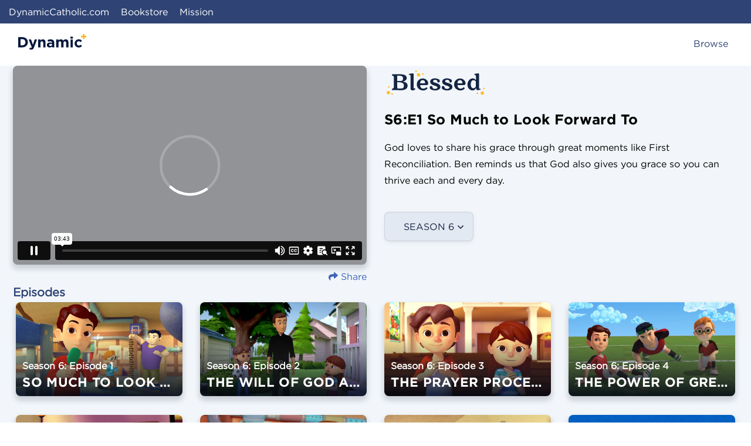

--- FILE ---
content_type: text/html;charset=UTF-8
request_url: https://www.dynamiccatholic.com/plus/blessed/first-reconciliation-6-1.html
body_size: 14779
content:


    <script type="5204a95d8596d87ba204959b-text/javascript">
        var yotpoAppKey = 'H77AC6sdI0DBQJOB26hCf7JGgbKUcl8wTfQmSnWD';
        var yotpoStaticContentURL = 'https://staticw2.yotpo.com/';
        var yotpoURL = yotpoStaticContentURL + yotpoAppKey + '/widget.js';
        (function e() {
            var e = document.createElement("script");
                    e.type = "text/javascript",
                    e.async = true,
                    e.src = yotpoURL;
            var t = document.getElementsByTagName("script")[0];
            t.parentNode.insertBefore(e, t)
        })();
    </script>
    
    









<!-- Include Page Designer Campaign Banner JavaScript and Styles only once here rather than at component level. -->
<!-- There should only be one Campagin Banner added on a PD page. Multiple Banners is unsupported at the moment. -->


<!DOCTYPE html>
<html lang="en">
<head>
<!--[if gt IE 9]><!-->
<script type="5204a95d8596d87ba204959b-text/javascript">//common/scripts.isml</script>
<script defer type="5204a95d8596d87ba204959b-text/javascript" src="/on/demandware.static/Sites-dci_us-Site/-/default/v1769148034892/js/main.js"></script>
<script src="/on/demandware.static/Sites-dci_us-Site/-/default/v1769148034892/custom/lib/dompurify.min.js" type="5204a95d8596d87ba204959b-text/javascript"></script>

    
        <script defer type="5204a95d8596d87ba204959b-text/javascript" src="/on/demandware.static/Sites-dci_us-Site/-/default/v1769148034892/js/pageDesigner.js"></script>
    

    
        <script defer type="5204a95d8596d87ba204959b-text/javascript" src="https://cdnjs.cloudflare.com/ajax/libs/clipboard.js/2.0.0/clipboard.min.js"></script>
    

    
        <script defer type="5204a95d8596d87ba204959b-text/javascript" src="/on/demandware.static/Sites-dci_us-Site/-/default/v1769148034892/js/campaignBanner.js"></script>
    

    
        <script defer type="5204a95d8596d87ba204959b-text/javascript" src="/on/demandware.static/Sites-dci_us-Site/-/default/v1769148034892/js/login.js"></script>
    


<!--<![endif]-->
<meta charset="UTF-8"/>

<meta http-equiv="x-ua-compatible" content="ie=edge"/>

<meta name="viewport" content="width=device-width, initial-scale=1"/>




<!-- Google Tag Manager -->
<script type="5204a95d8596d87ba204959b-text/javascript">(function(w,d,s,l,i){w[l]=w[l]||[];w[l].push({'gtm.start':
new Date().getTime(),event:'gtm.js'});var f=d.getElementsByTagName(s)[0],
j=d.createElement(s),dl=l!='dataLayer'?'&l='+l:'';j.async=true;j.src=
'https://www.googletagmanager.com/gtm.js?id='+i+dl;f.parentNode.insertBefore(j,f);
})(window,document,'script','dataLayer','GTM-5PP994J');</script>
<!-- End Google Tag Manager -->
<script type="5204a95d8596d87ba204959b-text/javascript">
!function(){var geq=window.geq=window.geq||[];if(geq.initialize) return;if (geq.invoked){if (window.console && console.error) {console.error("GE snippet included twice.");}return;}geq.invoked = true;geq.methods = ["page", "suppress", "track", "doNotTrack", "trackOrder", "identify", "addToCart", "callBack", "event"];geq.factory = function(method){return function(){var args = Array.prototype.slice.call(arguments);args.unshift(method);geq.push(args);return geq;};};for (var i = 0; i < geq.methods.length; i++) {var key = geq.methods[i];geq[key] = geq.factory(key);} geq.load = function(key){var script = document.createElement("script");script.type = "text/javascript";script.async = true; if (location.href.includes("vge=true")) {script.src = "https://s3-us-west-2.amazonaws.com/jsstore/a/" + key + "/ge.js?v=" + Math.random();} else {script.src = "https://s3-us-west-2.amazonaws.com/jsstore/a/" + key + "/ge.js";} var first = document.getElementsByTagName("script")[0];first.parentNode.insertBefore(script, first);};geq.SNIPPET_VERSION = "1.6.1";
geq.load("5N0H0O7D");}();
</script>
<script type="5204a95d8596d87ba204959b-text/javascript">geq.page()</script>

<title>BLESSED First Reconciliation Preparation 6-1 | Dynamic Plus</title>

<meta name="description" content="God gives graces to those who go to mass and pray. Learn how to receive these graces daily with the BLESSED First Reconciliation preparation series. Watch now."/>
<meta name="keywords" content="blessed videos; first reconciliation videos, season 6, session 6"/>








<link rel="icon" type="image/png" href="/favicon-96x96.png" sizes="96x96" />
<link rel="icon" type="image/svg+xml" href="/favicon.svg" />
<link rel="shortcut icon" href="/favicon.ico" />
<link rel="apple-touch-icon" sizes="180x180" href="/apple-touch-icon.png" />

<link rel="stylesheet" href="/on/demandware.static/Sites-dci_us-Site/-/default/v1769148034892/css/global.css" />

    <link rel="stylesheet" href="/on/demandware.static/Sites-dci_us-Site/-/default/v1769148034892/css/pageDesigner.css"  />

    <link rel="stylesheet" href="/on/demandware.static/Sites-dci_us-Site/-/default/v1769148034892/css/experience/components/commerceLayouts/layout.css"  />

    <link rel="stylesheet" href="/on/demandware.static/Sites-dci_us-Site/-/default/v1769148034892/css/experience/components/commerceLayouts/layout_contentHub.css"  />

    <link rel="stylesheet" href="/on/demandware.static/Sites-dci_us-Site/-/default/v1769148034892/css/experience/components/commerceAssets/imageAndTextCommon.css"  />

    <link rel="stylesheet" href="/on/demandware.static/Sites-dci_us-Site/-/default/v1769148034892/css/experience/components/commerceAssets/photoTile.css"  />

    <link rel="stylesheet" href="/on/demandware.static/Sites-dci_us-Site/-/default/v1769148034892/css/experience/components/commerceAssets/campaignBanner.css"  />



<script src="https://kit.fontawesome.com/cc347121e4.js" crossorigin="anonymous" async type="5204a95d8596d87ba204959b-text/javascript"></script>



    <script src="https://www.googleoptimize.com/optimize.js?id=OPT-M97H9L6" type="5204a95d8596d87ba204959b-text/javascript"></script>


















<script type="5204a95d8596d87ba204959b-text/javascript">
    (function(c,l,a,r,i,t,y){
        c[a]=c[a]||function(){(c[a].q=c[a].q||[]).push(arguments)};
        t=l.createElement(r);t.async=1;t.src='https://www.clarity.ms/tag/'+i;
        y=l.getElementsByTagName(r)[0];y.parentNode.insertBefore(t,y);
    })(window, document, 'clarity', 'script', 'pvgb32walk');
</script>



    

    

    

    

    

    


    

    

    

    

    

    

    







<script type="5204a95d8596d87ba204959b-text/javascript">
    window['GoogleAnalyticsObject'] = 'ga';
    
    window['ga'] = window['ga'] || function () {
        (window['ga'].q = window['ga'].q || []).push(arguments);
    }
</script>

<script type="5204a95d8596d87ba204959b-text/javascript">
    window.dataLayer = window.dataLayer || [];
    window.dataLayerHandlerInitialized = false;

    function DataLayerHandler() {
        this.context = null;
        this.queue = [];

        this.init = function (context) {
            if (!context) {
                context = null;
            }

            if (dataLayerHandlerInitialized) {
                return;
            }
            
            dataLayerHandlerInitialized = true;

            this.context = context;

            var self = this;

            for (var i = 0; i < this.queue.length; i++) {
                var callback = this.queue[i];

                callback(self);
            }
        }

        /**
         * @param {*} callback
         */
        this.onInit = function (callback) {
            this.queue.push(callback);
        }

        /**
         * @param {*} payload 
         */
        this.pushToDataLayerWithClient = function (payload) {
            if (!payload) {
                payload = null;
            }

            payload = Object.assign(
                this.context && this.context.clientId 
                    ? { clientId: this.context.clientId } 
                    : {},
                this.context && this.context.user && this.context.user.user_id
                    ? { userId: this.context.user.user_id } 
                    : {},
                this.getABTestData(payload.elementId),
                payload
            );

            dataLayer.push(payload);
        };

        /**
         * @param {*} targetElementId
         */
        this.getABTestData = function(targetElementId) {
            if (!targetElementId){
                return {};
            }

            var targetElement = document.getElementById(targetElementId);
            var testGroups = [];
            var allGroups = document.querySelectorAll('[data-ab-test-id]');

            for (var i = 0; i < allGroups.length; i++){
                if (!allGroups[i].contains(targetElement)){
                    continue;
                }

                var data = allGroups[i].dataset;

                testGroups.push({
                    id: data.abTestId,
                    name: data.abTestName,
                    group: data.abTestGroup
                });
            }

            return testGroups.length ? { test_groups: testGroups } : {} ;
        };

        this.pushContextEvents = function () {
            if (!this.context) {
                return;
            }

            var self = this;

            for (var i = 0; i < this.context.events.length; i++) {
                var event = this.context.events[i];

                self.pushToDataLayerWithClient(event);
            }
        };

        /**
         * Track potential product-containing elements and call the
         * callback when the products inside of them appear.
         *
         * @param {*} payload 
         */
        this.waitForProductContainers = function (callback) {
            var productContainers = [];

            var einsteinCarousels = document.getElementsByClassName('einstein-carousel');

            if (einsteinCarousels.length) {
                for (var i = 0; i < einsteinCarousels.length; i++) {
                    productContainers.push(
                        einsteinCarousels[i].getElementsByClassName('carousel-inner')[0]
                    );
                }
            }

            var recommendations = document.getElementsByClassName('recommendations');

            if (recommendations.length) {
                productContainers.push(recommendations[0].children[1]);
            }

            if (productContainers.length) {
                var containerInterval = setInterval(function () {
                    for (var i = 0; i < productContainers.length; i++) {
                        var container = productContainers[i];
                        
                        if (!container || !container.children.length) {
                            return false;
                        }
                        
                        clearInterval(containerInterval);

                        callback();
                    }
                }, 100);
            } else {
                callback();
            }
        };

        this.collectAndPushImpressions = function (list) {
            if (!list) {
                list = null;
            }

            var impressions = {
                products: {
                    event : 'productImpressions',
                    ecommerce: {
                        currencyCode: 'USD', // TODO: don't hardcode this.
                        impressions: [],
                    },
                },
                promotions: {
                    event : 'promotionImpressions',
                    ecommerce: {
                        promoView: {
                            promotions: [],
                        },
                    },
                },
            };

            var self = this;

            list = list ? list : this.detemineListAttribute();

            this.waitForProductContainers(function () {
                var selectors = document.querySelectorAll('[data-push-event-on-impression]');

                for (var i = 0; i < selectors.length; i++) {
                    var impression = selectors[i];

                    var type = impression.getAttribute('data-push-event-type');
                    var object = JSON.parse(impression.getAttribute('data-push-event-raw'));

                    if (type && type === 'promotion') {
                        impressions.promotions.ecommerce.promoView.promotions.push(object);
                    } else {
                        impressions.products.ecommerce.impressions.push(
                            Object.assign(
                                object ? object : {},
                                { position: i + 1 },
                                list ? { list: list } : {}
                            )
                        );
                    }
                }

                self.pushProductImpressions(impressions.products);
                self.pushPromotionImpressions(impressions.promotions);
            });
        };

        this.pushProductImpressions = function (data) {
            if (!data.ecommerce.impressions.length) {
                return;
            }
        
            this.pushToDataLayerWithClient(data);
        }

        this.pushPromotionImpressions = function (data) {
            if (!data.ecommerce.promoView.promotions.length) {
                return;
            }
        
            this.pushToDataLayerWithClient(data);
        }

        this.initOnClickWatcher = function (list) {
            if (!list) {
                list = null;
            }

            var self = this;

            this.waitForProductContainers(function () {
                var selectors = document.querySelectorAll('[data-push-event-on-click]');

                for (var i = 0; i < selectors.length; i++) {
                    var product = selectors[i];

                    product.addEventListener('click', function (event) {
                        list = list ? list : self.detemineListAttribute();

                        var object = JSON.parse(this.getAttribute('data-push-event-on-click'));

                        if (object.ecommerce && object.ecommerce.click) {
                            object.ecommerce.click.products[0].position = i + 1;

                            if (list) {
                                object.ecommerce.click.actionField.list = list;
                            }
                        }

                        self.pushToDataLayerWithClient(object);
                    });
                }
            });
        };

        /**
         * @returns string
         */
        this.detemineListAttribute = function () {
            var list = null;
            var url = window.location.href;

            if (url.indexOf('/on-sale') > 0) {
                list = 'Shop On Sale';
            }

            if (url.indexOf('/books') > 0) {
                list = 'Shop Books';
            }

            if (url.indexOf('/cds-audiobooks') > 0) {
                list = 'Shop CDs & Audiobooks';
            }

            if (url.indexOf('/programs') > 0) {
                list = 'Shop Programs';
            }

            if (url.indexOf('/shop-pilgrimages') > 0) {
                list = 'Shop Pilgrimages';
            }

            if (url.indexOf('/event-tickets') > 0) {
                list = 'Shop Event Tickets';
            }

            if (url.indexOf('/products') > 0) {
                list = 'Shop Products';
            }

            if (url.indexOf('/search') > 0) {
                list = 'Internal Search';
            }

            return list;
        }
    }

    window.dataLayerHandler = new DataLayerHandler();

    window.onload = function () {
        dataLayerHandler.init({"clientId":null,"user":{"environment":"production","demandwareID":"adwRabRP40yDGSBHdth4r7gCpP","loggedInState":false,"pageLanguage":"en_US","registered":false,"email":"","emailHash":"","user_id":""},"events":[{"event":"virtualPageView"}]});

        dataLayerHandler.pushContextEvents();
        dataLayerHandler.collectAndPushImpressions();
        dataLayerHandler.initOnClickWatcher();
    }
</script>





<script type="5204a95d8596d87ba204959b-text/javascript">
    window.dataLayer = window.dataLayer || [];
    dataLayer.push({"environment":"production","demandwareID":"adwRabRP40yDGSBHdth4r7gCpP","loggedInState":false,"pageLanguage":"en_US","registered":false,"email":"","emailHash":"","user_id":""});
</script>






<script defer="defer" src="https://extend.vimeocdn.com/ga/21227178.js" type="5204a95d8596d87ba204959b-text/javascript"></script>


    <script type="5204a95d8596d87ba204959b-text/javascript">
        var yotpoAppKey = 'H77AC6sdI0DBQJOB26hCf7JGgbKUcl8wTfQmSnWD';
        var yotpoStaticContentURL = 'https://staticw2.yotpo.com/';
        var yotpoURL = yotpoStaticContentURL + yotpoAppKey + '/widget.js';
        (function e() {
            var e = document.createElement("script");
                    e.type = "text/javascript",
                    e.async = true,
                    e.src = yotpoURL;
            var t = document.getElementsByTagName("script")[0];
            t.parentNode.insertBefore(e, t)
        })();
    </script>
    
    







<script src="https://534001212.collect.igodigital.com/collect.js" type="5204a95d8596d87ba204959b-text/javascript"></script>


    <script type="5204a95d8596d87ba204959b-text/javascript">
        _etmc.push(['setOrgId', '123456']);
        _etmc.push(['doNotTrack']);
        _etmc.push(['trackPageView']);
    </script>



    






<link rel="canonical" href="first-reconciliation-6-1.html" />


<script type="5204a95d8596d87ba204959b-text/javascript">//<!--
/* <![CDATA[ (head-active_data.js) */
var dw = (window.dw || {});
dw.ac = {
    _analytics: null,
    _events: [],
    _category: "",
    _searchData: "",
    _anact: "",
    _anact_nohit_tag: "",
    _analytics_enabled: "true",
    _timeZone: "US/Eastern",
    _capture: function(configs) {
        if (Object.prototype.toString.call(configs) === "[object Array]") {
            configs.forEach(captureObject);
            return;
        }
        dw.ac._events.push(configs);
    },
	capture: function() { 
		dw.ac._capture(arguments);
		// send to CQ as well:
		if (window.CQuotient) {
			window.CQuotient.trackEventsFromAC(arguments);
		}
	},
    EV_PRD_SEARCHHIT: "searchhit",
    EV_PRD_DETAIL: "detail",
    EV_PRD_RECOMMENDATION: "recommendation",
    EV_PRD_SETPRODUCT: "setproduct",
    applyContext: function(context) {
        if (typeof context === "object" && context.hasOwnProperty("category")) {
        	dw.ac._category = context.category;
        }
        if (typeof context === "object" && context.hasOwnProperty("searchData")) {
        	dw.ac._searchData = context.searchData;
        }
    },
    setDWAnalytics: function(analytics) {
        dw.ac._analytics = analytics;
    },
    eventsIsEmpty: function() {
        return 0 == dw.ac._events.length;
    }
};
/* ]]> */
// -->
</script>
<script type="5204a95d8596d87ba204959b-text/javascript">//<!--
/* <![CDATA[ (head-cquotient.js) */
var CQuotient = window.CQuotient = {};
CQuotient.clientId = 'bdjn-dci_us';
CQuotient.realm = 'BDJN';
CQuotient.siteId = 'dci_us';
CQuotient.instanceType = 'prd';
CQuotient.locale = 'default';
CQuotient.fbPixelId = '__UNKNOWN__';
CQuotient.activities = [];
CQuotient.cqcid='';
CQuotient.cquid='';
CQuotient.cqeid='';
CQuotient.cqlid='';
CQuotient.apiHost='api.cquotient.com';
/* Turn this on to test against Staging Einstein */
/* CQuotient.useTest= true; */
CQuotient.useTest = ('true' === 'false');
CQuotient.initFromCookies = function () {
	var ca = document.cookie.split(';');
	for(var i=0;i < ca.length;i++) {
	  var c = ca[i];
	  while (c.charAt(0)==' ') c = c.substring(1,c.length);
	  if (c.indexOf('cqcid=') == 0) {
		CQuotient.cqcid=c.substring('cqcid='.length,c.length);
	  } else if (c.indexOf('cquid=') == 0) {
		  var value = c.substring('cquid='.length,c.length);
		  if (value) {
		  	var split_value = value.split("|", 3);
		  	if (split_value.length > 0) {
			  CQuotient.cquid=split_value[0];
		  	}
		  	if (split_value.length > 1) {
			  CQuotient.cqeid=split_value[1];
		  	}
		  	if (split_value.length > 2) {
			  CQuotient.cqlid=split_value[2];
		  	}
		  }
	  }
	}
}
CQuotient.getCQCookieId = function () {
	if(window.CQuotient.cqcid == '')
		window.CQuotient.initFromCookies();
	return window.CQuotient.cqcid;
};
CQuotient.getCQUserId = function () {
	if(window.CQuotient.cquid == '')
		window.CQuotient.initFromCookies();
	return window.CQuotient.cquid;
};
CQuotient.getCQHashedEmail = function () {
	if(window.CQuotient.cqeid == '')
		window.CQuotient.initFromCookies();
	return window.CQuotient.cqeid;
};
CQuotient.getCQHashedLogin = function () {
	if(window.CQuotient.cqlid == '')
		window.CQuotient.initFromCookies();
	return window.CQuotient.cqlid;
};
CQuotient.trackEventsFromAC = function (/* Object or Array */ events) {
try {
	if (Object.prototype.toString.call(events) === "[object Array]") {
		events.forEach(_trackASingleCQEvent);
	} else {
		CQuotient._trackASingleCQEvent(events);
	}
} catch(err) {}
};
CQuotient._trackASingleCQEvent = function ( /* Object */ event) {
	if (event && event.id) {
		if (event.type === dw.ac.EV_PRD_DETAIL) {
			CQuotient.trackViewProduct( {id:'', alt_id: event.id, type: 'raw_sku'} );
		} // not handling the other dw.ac.* events currently
	}
};
CQuotient.trackViewProduct = function(/* Object */ cqParamData){
	var cq_params = {};
	cq_params.cookieId = CQuotient.getCQCookieId();
	cq_params.userId = CQuotient.getCQUserId();
	cq_params.emailId = CQuotient.getCQHashedEmail();
	cq_params.loginId = CQuotient.getCQHashedLogin();
	cq_params.product = cqParamData.product;
	cq_params.realm = cqParamData.realm;
	cq_params.siteId = cqParamData.siteId;
	cq_params.instanceType = cqParamData.instanceType;
	cq_params.locale = CQuotient.locale;
	
	if(CQuotient.sendActivity) {
		CQuotient.sendActivity(CQuotient.clientId, 'viewProduct', cq_params);
	} else {
		CQuotient.activities.push({activityType: 'viewProduct', parameters: cq_params});
	}
};
/* ]]> */
// -->
</script>



</head>
<body>

<div class="page" data-action="null" data-querystring="null" >


<div class="page-header">
	<header>
		<a href="#maincontent" class="skip" aria-label="Skip to main content">Skip to main content</a>
<a href="#footercontent" class="skip" aria-label="Skip to footer content">Skip to footer content</a>
		
		
			<!-- Campaign Banner Component renders here -->
			<div class="experience-region experience-headerbanner"><div class="experience-component experience-commerce_assets-rawHTMLDCI">
    <script type="application/ld+json">
{
  "@context": "https://schema.org",
  "@type": "VideoObject",
  "name": "BLESSED First Reconciliation Preparation 6-1 | Dynamic Plus",
  "description": "God gives graces to those who go to mass and pray. Learn how to receive these graces daily with the BLESSED First Reconciliation preparation series. Watch now.",
  "thumbnailUrl": "https://i.vimeocdn.com/video/1175107259-f9ec3e9087d8c54f4a820210e8892795c977daec52f0957fbe9dfc5d289c5133-d_640?f=webp",
  "uploadDate": "2017-09-20",
  "duration": "PT3M43S",
  "embedUrl": "https://player.vimeo.com/video/234680780?h=42fe83baa3"
}
</script>
</div></div>
		
		<nav role="navigation">
			<div class="content-nav">
				<a href="https://dynamiccatholic.com">DynamicCatholic.com</a> <a href="https://dynamiccatholic.com/books">Bookstore</a> <a href="https://www.dynamiccatholic.com/mission/mission-and-vision.html">Mission</a>
			</div>
			<div class="content-hub-header container-fluid header-icons">
				<div class="row">
					
    
    <div class="content-asset"><!-- dwMarker="content" dwContentID="231f2e2a1eb9e49d5c05b2f350" -->
        <html>
<head>
<style>

.header-content {
   padding-bottom: .5rem;
    text-align: -webkit-center;
    display: inline-flex;
    justify-content: space-between;

}

.header-content a {
   text-decoration: none;
   color: #2F4475;
}

.header-content .logo img {
   width: 116px;
}

.header-navigation{ max-width:50%; padding-top:4px;display:none;}

a:hover {
    color: #4A68AF;
  }

.header-search-icon-border { display: none; }

.site-search { display: none; }

.content-hub-header .row { flex-direction: column; }


.content-hub-header .row .d-none { display: block !important; }

@media (min-width: 769px) {
.header-navigation{
 max-width:50%;
 padding-top:4px;
 display:flex;

a{
padding: 0 10px;
}
}

}

</style>
</head>
<body>

<div class="col pl-3 pt-2 header-content">
    <div class="logo-div float-left"><a href="https://www.dynamiccatholic.com/plus.html"><div class="col logo"><img src="https://www.dynamiccatholic.com/on/demandware.static/-/Sites-dci_us-Library/default/dw206d84dc/images/dynamic-plus/Logo_DynamicPlus.svg" /></div></a></div>
    <div class="browse-div float-right"><a href="https://www.dynamiccatholic.com/plus.html" title="Browse"><div class="col pt-1 pr-4 browse">Browse</div></a></div>
</div>



<script src="/cdn-cgi/scripts/7d0fa10a/cloudflare-static/rocket-loader.min.js" data-cf-settings="5204a95d8596d87ba204959b-|49" defer></script><script>(function(){function c(){var b=a.contentDocument||a.contentWindow.document;if(b){var d=b.createElement('script');d.innerHTML="window.__CF$cv$params={r:'9c2a55a0afba1ef0',t:'MTc2OTIwMzIyMC4wMDAwMDA='};var a=document.createElement('script');a.nonce='';a.src='/cdn-cgi/challenge-platform/scripts/jsd/main.js';document.getElementsByTagName('head')[0].appendChild(a);";b.getElementsByTagName('head')[0].appendChild(d)}}if(document.body){var a=document.createElement('iframe');a.height=1;a.width=1;a.style.position='absolute';a.style.top=0;a.style.left=0;a.style.border='none';a.style.visibility='hidden';document.body.appendChild(a);if('loading'!==document.readyState)c();else if(window.addEventListener)document.addEventListener('DOMContentLoaded',c);else{var e=document.onreadystatechange||function(){};document.onreadystatechange=function(b){e(b);'loading'!==document.readyState&&(document.onreadystatechange=e,c())}}}})();</script></body>
</html>
    </div> <!-- End content-asset -->



					<div class="col-auto align-self-center header-search-icon-border">
						<i class="icon-search"></i>
					</div>
					<div class="col-auto align-items-center my-1 d-none d-md-block">
						<div class="site-search">
	<form role="search" action="/search" method="get" name="simpleSearch">
		<div class="icon-wrapper align-items-center">
			<span class="icon-search-desktop hidden-md-down"></span>
			<span class="d-lg-none"></span>
		</div>
		<input class="form-control search-field"
			   type="text"
			   name="q"
			   value=""
			   placeholder="Search"
			   autocomplete="off"
			   role="combobox"
			   aria-describedby="search-assistive-text"
			   aria-haspopup="listbox"
			   aria-expanded="false"
			   aria-autocomplete="list"
			   aria-activedescendant=""
			   aria-label="Enter Keyword or Item No." />
		<button type="reset" name="reset-button" class="reset-button d-none icon-close" aria-label="Clear search keywords"></button>
		<div class="suggestions-wrapper" data-url="/on/demandware.store/Sites-dci_us-Site/default/SearchServices-GetSuggestions?q="></div>
		<input type="hidden" value="null" name="lang">
	</form>
</div>
<div class="search-button">
</div>

					</div>
				</div>
			</div>
		</nav>
	</header>
</div>


<div role="main" id="maincontent">

<script src="https://player.vimeo.com/api/player.js" defer type="5204a95d8596d87ba204959b-text/javascript"></script>

<div class="storepage" id="first-reconciliation-6-1">
<div class="storepage page-designer px-2">
<div>
<div class="row mx-n2">
<div class="col-12 px-0"><div class="experience-component experience-commerce_layouts-mobileGrid1r1cFullWidth">

<div class="mobile-1r-1c" style="background: #F2F6FA;">
    <div class="row mx-0">
        <div class="region col-12 px-0"><div class="experience-component experience-commerce_layouts-mobileGrid2r1c_contentHub">

<div class="mobile-2r-1c-contentHub" style="background: #F2F6FA;">
    <div class="container-contentHub">
        <div class="row mx-n2">
            <div class="region col-12 col-sm-6"><div class="experience-component experience-commerce_assets-rawHTMLDCI">
    <div style="padding:56.25% 0 0 0;position:relative;"><iframe src="https://player.vimeo.com/video/234680780?autoplay=1&&autopause=0&badge=0&amp;autopause=0&amp;player_id=0&amp;app_id=58479" frameborder="0" allow="autoplay; fullscreen; picture-in-picture" allowfullscreen style="position:absolute;top:0;left:0;width:100%;height:100%;border-radius: 8px; box-shadow: 0px 6px 8px 2px #CCD1D9;" title="Blessed: FR - 06.1 So Much to Look Forward To"></iframe></div><script src="https://player.vimeo.com/api/player.js" type="5204a95d8596d87ba204959b-text/javascript"></script>
</div><div class="experience-component experience-commerce_assets-shareModalContentHub">

	


<div id="share-button" style="color: #3F64B9;" data-toggle="modal" data-target="#shareModal">
	<i class="fas fa-share"></i> Share
</div>


	<div class="modal fade" role="dialog" id="shareModal">
		<div class="modal-dialog modal-lg">
			<div class="modal-content">
				<div class="modal-header">
						<button type="button" class="close" data-dismiss="modal" aria-label="Close">
							<span aria-hidden="true" class="icon-close"></span>
						</button>
					</div>
					<div class="modal-body">
						<div class="container-fluid">
							<div class="row justify-content-between">
								<div class="invite-box col">

									<h2 style="color: #2F4475;">Share This Video!</h2>

									<div class="share-row">
										<p class="strong">Share This Link</p>
										<div class="container-fluid">
										<div class="link-row row">
											<div class="link col-md-12 col-lg-8 text-truncate">https://www.dynamiccatholic.com/plus/blessed/first-reconciliation-6-1.html</div>
											
											<div data-clipboard-text="https://www.dynamiccatholic.com/plus/blessed/first-reconciliation-6-1.html" class="copy-btn btn btn-primary col-md-12 col-lg-4">Copy</div>
											
										</div>
										</div>


									
											<p class="strong" style="margin-top: 24px;">Share Apps</p>

											<div class="row options">
												<div class="col-12">
														<div class="row justify-content-start">

														
															<div class="col-auto">
																<a class="facebook-btn"
																href='https://www.facebook.com/sharer/sharer.php?u=https://www.dynamiccatholic.com/plus/blessed/first-reconciliation-6-1.html'>
																<i class="fab fa-facebook-f"></i>
																</a>
															</div>
															
															
															<div class="col-auto">
																<a class="fb-messenger"
																	href='fb-messenger://share?link=https://www.dynamiccatholic.com/plus/blessed/first-reconciliation-6-1.html'>
																	<i class="fab fa-facebook-messenger"></i>
																</a>
															</div>
															
															
															<div class="col-auto">
																<a class="text-btn"
																	href='sms:?&body=https://www.dynamiccatholic.com/plus/blessed/first-reconciliation-6-1.html'
																>
																	<i class="fas fa-comment-dots"></i>
																</a>
															</div>
															
														</div>
													</div>
											</div>
										
									</div>
								</div>
							</div>
						</div>
						
						<div class="invite-form-code">
							
						<div>
					</div>
				</div>
			</div>
		</div>
	</div>
</div></div></div>
            <div class="region col-12 col-sm-6"><div class="experience-component experience-commerce_assets-contentCardDCI"><div class="content-card d-flex flex-column align-items-start">
    
        
        
            <picture>
                <source
                    srcset="/on/demandware.static/-/Sites-dci_us-Library/default/dw03ac7897/images/content-hub/content-hub-blessed-fr/Logo_Blessed.svg"
                    media="(min-width: 768px")
                />
                <img 
                    class="content-card-image   "
                    src="/on/demandware.static/-/Sites-dci_us-Library/default/dw03ac7897/images/content-hub/content-hub-blessed-fr/Logo_Blessed.svg"
                    style="width: 175px;"
                    
                />
            </picture>
        
        
    
    <div class="content-card-text-container text-center">
        
        
        
    </div>
    <div class="content-card-button-container text-center">
        
    </div>
</div></div><div class="experience-component experience-commerce_assets-contentCardDCI"><div class="content-card d-flex flex-column align-items-center">
    
    <div class="content-card-text-container text-lg-left">
        
            <div class="content-card-heading">
                <h1 class="content-card-text-wrap null" style="color: inherit;"><p>S6:E1 So Much to Look Forward To</p></h1>
            </div>
        
        
        
            <div class="content-card-desc">
                <span class="content-card-text-wrap" style="color: inherit;"><p><span style="color: inherit;">God loves to share his grace through great moments like First Reconciliation. Ben reminds us that God also gives you grace so you can thrive each and every day.</span></p></span>
            </div>
        
    </div>
    <div class="content-card-button-container text-center">
        
    </div>
</div></div><div class="experience-component experience-commerce_assets-rawHTMLDCI">
    &nbsp;
</div><div class="experience-component experience-commerce_assets-contentAssetSlot">






	
    
    <div class="content-asset"><!-- dwMarker="content" dwContentID="682e38e270b3850e0ad4b689ae" -->
        <html>

<head>
    <style>
        *,
        *:before,
        *:after {
            -webkit-box-sizing: border-box;
            -moz-box-sizing: border-box;
            box-sizing: border-box;
            padding: 0;
            margin: 0;
        }

        /*| Navigation |*/

        .container-dropdown-dplus nav {
            position: relative;
            z-index: 10;
            top: 0;
            left: 0;
        }

        .container-dropdown-dplus {
            height: 50px;
        }

        .container-dropdown-dplus nav ul {
            list-style: none;
            position: absolute;
            background: #fff;
            background-color: #E2E9F2;
            border-radius: 8px;
            box-shadow: 0 3px 10px -2px rgba(0, 0, 0, .1);
            border: 1px solid rgba(0, 0, 0, .1);
            display: inline-table;
        }

        .container-dropdown-dplus nav ul li {
            float: left;
            -webkit-transition: all .2s ease-in-out;
            -moz-transition: all .2s ease-in-out;
            transition: all .2s ease-in-out;
            text-transform: uppercase;
            overscroll-behavior-y: contain;
            -webkit-overflow-scrolling: touch;
            white-space: nowrap;
            overflow: hidden;
            display: block;
            padding: 0 0;
            color: #222;
            font-size: 16px;
        }

        .container-dropdown-dplus nav ul li:hover {
            background: #DFE5EF;
            color: #5C7ABE;
        }

        .container-dropdown-dplus nav ul li {
            float: left;
            text-decoration: none;
            -webkit-transition: all .2s ease-in-out;
            -moz-transition: all .2s ease-in-out;
            transition: all .2s ease-in-out;
        }

        .container-dropdown-dplus nav ul li a {
            display: inline-block;
            padding: 12px 32px;
            color: #182543;
        }
        .container-dropdown-dplus nav ul .menu-item a {
            padding: 12px 28px;
        }

        .container-dropdown-dplus nav ul ul {
            display: none;
            background: #fff;
            position: absolute;
            top: 100%;
            box-shadow: -3px 3px 10px -2px rgba(0, 0, 0, .1);
            border: 1px solid rgba(0, 0, 0, .1);
        }

        .container-dropdown-dplus nav ul ul li {
            float: none;
            position: relative;
        }

        .container-dropdown-dplus nav ul ul ul {
            position: absolute;
            left: 100%;
            top: 0;
        }

        .container-dropdown-dplus nav .icon {
            background: url(https://s3.us-west-2.amazonaws.com/files.dynamiccatholic.com/home/dynamic-plus/Icon_DownArrow.svg) no-repeat;
            position: absolute;
            float: left;
            width: 10px;
            width: 10px;
            height: 16px;
            top: 22px;
            right: 16px;
        }

        .container-dropdown-dplus nav ul .menu-head a {
            text-decoration: none;
        }

        .container-dropdown-dplus nav ul .drop-down {
            display: none;
        }

        .container-dropdown-dplus nav ul li a:hover {
            color: #5C7ABE;
        }
    </style>
</head>

<body>

    <div class="container-dropdown-dplus">
        <nav role='navigation'>
            <ul>
                <li class="menu-head"><a id="toggler">Season 6</a><span class="icon"></span>
                    <ul class="drop-down" id="togglee">
                        <li class="menu-item"><a href="https://www.dynamiccatholic.com/plus/blessed/first-reconciliation-1-1.html">Season 1</a>
                        </li>
                        <li class="menu-item"><a href="https://www.dynamiccatholic.com/plus/blessed/first-reconciliation-2-1.html">Season 2</a>
                        </li>
                        <li class="menu-item"><a href="https://www.dynamiccatholic.com/plus/blessed/first-reconciliation-3-1.html">Season 3</a>
                        </li>
                        <li class="menu-item"><a href="https://www.dynamiccatholic.com/plus/blessed/first-reconciliation-4-1.html">Season 4</a>
                        </li>
                        <li class="menu-item"><a href="https://www.dynamiccatholic.com/plus/blessed/first-reconciliation-5-1.html">Season 5</a>
                        </li>
                        <li class="menu-item"><a href="https://www.dynamiccatholic.com/plus/blessed/first-reconciliation-6-1.html">Season 6</a>
                        </li>
                        <li class="menu-item"><a href="https://www.dynamiccatholic.com/plus/blessed/first-communion-7-1.html">Season 7</a>
                        </li>
                        <li class="menu-item"><a href="https://www.dynamiccatholic.com/plus/blessed/first-communion-8-1.html">Season 8</a>
                        </li>
                        <li class="menu-item"><a href="https://www.dynamiccatholic.com/plus/blessed/first-communion-9-1.html">Season 9</a>
                        </li>
                        <li class="menu-item"><a href="https://www.dynamiccatholic.com/plus/blessed/first-communion-10-1.html">Season
                                10</a></li>
                        <li class="menu-item"><a href="https://www.dynamiccatholic.com/plus/blessed/first-communion-11-1.html">Season
                                11</a></li>
                        <li class="menu-item"><a href="https://www.dynamiccatholic.com/plus/blessed/first-communion-12-1.html">Season
                                12</a></li>
                    </ul>
                </li>
            </ul>
        </nav>
    </div>
    <script type="5204a95d8596d87ba204959b-text/javascript">
        const body = document.getElementsByTagName("body")[0];
        const toggler = document.getElementById("toggler");
        const togglee = document.getElementById("togglee");

        toggler.addEventListener("click", function () {
            if (togglee.classList.contains("show")) {
                togglee.classList.remove("show");
                togglee.style.display = 'none';
            } else {
                togglee.classList.add("show");
                togglee.style.display = 'block';
            }
        })

        body.addEventListener("click", function (event) {
            console.log(togglee.classList.contains("show") && event.target !== togglee && event.target !== toggler);
            if (togglee.classList.contains("show") && event.target !== togglee && event.target !== toggler) {
                togglee.classList.remove("show");
                togglee.style.display = 'none';
            }
        })
    </script>

</body>

</html>
    </div> <!-- End content-asset -->



</div><div class="experience-component experience-commerce_assets-rawHTMLDCI">
    &nbsp;
</div></div>
        </div>
    </div>
</div></div><div class="experience-component experience-commerce_layouts-mobileGrid1r1c_contentHub">

<div class="mobile-1r-1c-contentHub" style="background: transparent;">
    <div class="container-contentHub">
        <div class="row mx-n2">
            <div class="region col-12"><div class="experience-component experience-commerce_assets-rawHTMLDCI">
    <p style="font-size:20px; font-weight: 900 !Important; color: #2F4475; margin-bottom: 2px;">Episodes</p>
</div></div>
        </div>
    </div>
</div>
</div><div class="experience-component experience-commerce_layouts-mobileGrid4r2c_contentHub">

<div class="mobile-4r-2c-contentHub" style="background: transparent;">
    <div class="container-contentHub">
        <div class="row item mx-n2">
            <div class="region col-6 col-sm-6 col-md-3"><div class="experience-component experience-commerce_assets-seasonImageContentHub">

<div class="season-image-content-hub">
<div class="row season-image-row">
        <div class="col-12">
            <figure class="season-image-figure image-component">
                <picture>
                    <source srcset="https://www.dynamiccatholic.com/dw/image/v2/BDJN_PRD/on/demandware.static/-/Sites-dci_us-Library/default/dwae55af78/images/dynamic-plus/blessed/S6E1.jpg" media="(min-width: 768px)"/>
                    <source srcset="https://www.dynamiccatholic.com/dw/image/v2/BDJN_PRD/on/demandware.static/-/Sites-dci_us-Library/default/dwae55af78/images/dynamic-plus/blessed/S6E1.jpg" media="(min-width: 1024px)"/>
                    
                    <a 
                        href="https://www.dynamiccatholic.com/plus/blessed/first-reconciliation-6-1.html"
                        class="image-link "
                        aria-label="Image Link For SO MUCH TO LOOK FORWARD TO"
                        >
                        
                    
                            <img
                                src="https://www.dynamiccatholic.com/dw/image/v2/BDJN_PRD/on/demandware.static/-/Sites-dci_us-Library/default/dwae55af78/images/dynamic-plus/blessed/S6E1.jpg"
                                class=""
                                style="--focal-point-x:50%; --focal-point-y:50%"
                                alt="SO MUCH TO LOOK FORWARD TO" title="SO MUCH TO LOOK FORWARD TO"
                            />
                            <div class="gradient-image" alt="gradient-image"></div>
                    </a>
                </picture>
                <figcaption>
                    <a href="https://www.dynamiccatholic.com/plus/blessed/first-reconciliation-6-1.html">
                        <div class="image-heading-container common-image-height">
                            <div class="row season-image-text-episode">
                                <div class="col-12 text-sm-left">
                                    <span>
                                        <p>Season 6: Episode 1</p>
                                    </span>
                                </div>
                            </div>
                            <div class="row season-image-text-title">
                                <div class="col-12 text-sm-left">
                                    <span>
                                        <p>SO MUCH TO LOOK FORWARD TO</p>
                                    </span>
                                </div>
                            </div>
                        </div>
                    </a>
                </figcaption>
            </figure>
        </div>
    </div>
</div>
</div></div>
            <div class="region col-6 col-sm-6 col-md-3"><div class="experience-component experience-commerce_assets-seasonImageContentHub">

<div class="season-image-content-hub">
<div class="row season-image-row">
        <div class="col-12">
            <figure class="season-image-figure image-component">
                <picture>
                    <source srcset="https://www.dynamiccatholic.com/dw/image/v2/BDJN_PRD/on/demandware.static/-/Sites-dci_us-Library/default/dw7c7a9312/images/dynamic-plus/blessed/S6E2.jpg" media="(min-width: 768px)"/>
                    <source srcset="https://www.dynamiccatholic.com/dw/image/v2/BDJN_PRD/on/demandware.static/-/Sites-dci_us-Library/default/dw7c7a9312/images/dynamic-plus/blessed/S6E2.jpg" media="(min-width: 1024px)"/>
                    
                    <a 
                        href="https://www.dynamiccatholic.com/plus/blessed/first-reconciliation-6-2.html"
                        class="image-link "
                        aria-label="Image Link For THE WILL OF GOD AND HAPPINESS"
                        >
                        
                    
                            <img
                                src="https://www.dynamiccatholic.com/dw/image/v2/BDJN_PRD/on/demandware.static/-/Sites-dci_us-Library/default/dw7c7a9312/images/dynamic-plus/blessed/S6E2.jpg"
                                class=""
                                style="--focal-point-x:50%; --focal-point-y:50%"
                                alt="THE WILL OF GOD AND HAPPINESS" title="THE WILL OF GOD AND HAPPINESS"
                            />
                            <div class="gradient-image" alt="gradient-image"></div>
                    </a>
                </picture>
                <figcaption>
                    <a href="https://www.dynamiccatholic.com/plus/blessed/first-reconciliation-6-2.html">
                        <div class="image-heading-container common-image-height">
                            <div class="row season-image-text-episode">
                                <div class="col-12 text-sm-left">
                                    <span>
                                        <p>Season 6: Episode 2</p>
                                    </span>
                                </div>
                            </div>
                            <div class="row season-image-text-title">
                                <div class="col-12 text-sm-left">
                                    <span>
                                        <p>THE WILL OF GOD AND HAPPINESS</p>
                                    </span>
                                </div>
                            </div>
                        </div>
                    </a>
                </figcaption>
            </figure>
        </div>
    </div>
</div>
</div></div>
            <div class="region col-6 col-sm-6 col-md-3"><div class="experience-component experience-commerce_assets-seasonImageContentHub">

<div class="season-image-content-hub">
<div class="row season-image-row">
        <div class="col-12">
            <figure class="season-image-figure image-component">
                <picture>
                    <source srcset="https://www.dynamiccatholic.com/dw/image/v2/BDJN_PRD/on/demandware.static/-/Sites-dci_us-Library/default/dwe7514f93/images/dynamic-plus/blessed/S6E3.jpg" media="(min-width: 768px)"/>
                    <source srcset="https://www.dynamiccatholic.com/dw/image/v2/BDJN_PRD/on/demandware.static/-/Sites-dci_us-Library/default/dwe7514f93/images/dynamic-plus/blessed/S6E3.jpg" media="(min-width: 1024px)"/>
                    
                    <a 
                        href="https://www.dynamiccatholic.com/plus/blessed/first-reconciliation-6-3.html"
                        class="image-link "
                        aria-label="Image Link For THE PRAYER PROCESS"
                        >
                        
                    
                            <img
                                src="https://www.dynamiccatholic.com/dw/image/v2/BDJN_PRD/on/demandware.static/-/Sites-dci_us-Library/default/dwe7514f93/images/dynamic-plus/blessed/S6E3.jpg"
                                class=""
                                style="--focal-point-x:50%; --focal-point-y:50%"
                                alt="THE PRAYER PROCESS" title="THE PRAYER PROCESS"
                            />
                            <div class="gradient-image" alt="gradient-image"></div>
                    </a>
                </picture>
                <figcaption>
                    <a href="https://www.dynamiccatholic.com/plus/blessed/first-reconciliation-6-3.html">
                        <div class="image-heading-container common-image-height">
                            <div class="row season-image-text-episode">
                                <div class="col-12 text-sm-left">
                                    <span>
                                        <p>Season 6: Episode 3</p>
                                    </span>
                                </div>
                            </div>
                            <div class="row season-image-text-title">
                                <div class="col-12 text-sm-left">
                                    <span>
                                        <p>THE PRAYER PROCESS</p>
                                    </span>
                                </div>
                            </div>
                        </div>
                    </a>
                </figcaption>
            </figure>
        </div>
    </div>
</div>
</div></div>
            <div class="region col-6 col-sm-6 col-md-3"><div class="experience-component experience-commerce_assets-seasonImageContentHub">

<div class="season-image-content-hub">
<div class="row season-image-row">
        <div class="col-12">
            <figure class="season-image-figure image-component">
                <picture>
                    <source srcset="https://www.dynamiccatholic.com/dw/image/v2/BDJN_PRD/on/demandware.static/-/Sites-dci_us-Library/default/dw90d22934/images/dynamic-plus/blessed/S6E4.jpg" media="(min-width: 768px)"/>
                    <source srcset="https://www.dynamiccatholic.com/dw/image/v2/BDJN_PRD/on/demandware.static/-/Sites-dci_us-Library/default/dw90d22934/images/dynamic-plus/blessed/S6E4.jpg" media="(min-width: 1024px)"/>
                    
                    <a 
                        href="https://www.dynamiccatholic.com/plus/blessed/first-reconciliation-6-4.html"
                        class="image-link "
                        aria-label="Image Link For THE POWER OF GREAT HABITS"
                        >
                        
                    
                            <img
                                src="https://www.dynamiccatholic.com/dw/image/v2/BDJN_PRD/on/demandware.static/-/Sites-dci_us-Library/default/dw90d22934/images/dynamic-plus/blessed/S6E4.jpg"
                                class=""
                                style="--focal-point-x:50%; --focal-point-y:50%"
                                alt="THE POWER OF GREAT HABITS" title="THE POWER OF GREAT HABITS"
                            />
                            <div class="gradient-image" alt="gradient-image"></div>
                    </a>
                </picture>
                <figcaption>
                    <a href="https://www.dynamiccatholic.com/plus/blessed/first-reconciliation-6-4.html">
                        <div class="image-heading-container common-image-height">
                            <div class="row season-image-text-episode">
                                <div class="col-12 text-sm-left">
                                    <span>
                                        <p>Season 6: Episode 4</p>
                                    </span>
                                </div>
                            </div>
                            <div class="row season-image-text-title">
                                <div class="col-12 text-sm-left">
                                    <span>
                                        <p>THE POWER OF GREAT HABITS</p>
                                    </span>
                                </div>
                            </div>
                        </div>
                    </a>
                </figcaption>
            </figure>
        </div>
    </div>
</div>
</div></div>
            <div class="region col-6 col-sm-6 col-md-3"><div class="experience-component experience-commerce_assets-seasonImageContentHub">

<div class="season-image-content-hub">
<div class="row season-image-row">
        <div class="col-12">
            <figure class="season-image-figure image-component">
                <picture>
                    <source srcset="https://www.dynamiccatholic.com/dw/image/v2/BDJN_PRD/on/demandware.static/-/Sites-dci_us-Library/default/dw22b609c7/images/dynamic-plus/blessed/S6E5.jpg" media="(min-width: 768px)"/>
                    <source srcset="https://www.dynamiccatholic.com/dw/image/v2/BDJN_PRD/on/demandware.static/-/Sites-dci_us-Library/default/dw22b609c7/images/dynamic-plus/blessed/S6E5.jpg" media="(min-width: 1024px)"/>
                    
                    <a 
                        href="https://www.dynamiccatholic.com/plus/blessed/first-reconciliation-6-5.html"
                        class="image-link "
                        aria-label="Image Link For FROM THE BIBLE: JESUS WENT TO A QUIET PLACE"
                        >
                        
                    
                            <img
                                src="https://www.dynamiccatholic.com/dw/image/v2/BDJN_PRD/on/demandware.static/-/Sites-dci_us-Library/default/dw22b609c7/images/dynamic-plus/blessed/S6E5.jpg"
                                class=""
                                style="--focal-point-x:50%; --focal-point-y:50%"
                                alt="FROM THE BIBLE: JESUS WENT TO A QUIET PLACE" title="FROM THE BIBLE: JESUS WENT TO A QUIET PLACE"
                            />
                            <div class="gradient-image" alt="gradient-image"></div>
                    </a>
                </picture>
                <figcaption>
                    <a href="https://www.dynamiccatholic.com/plus/blessed/first-reconciliation-6-5.html">
                        <div class="image-heading-container common-image-height">
                            <div class="row season-image-text-episode">
                                <div class="col-12 text-sm-left">
                                    <span>
                                        <p>Season 6: Episode 5</p>
                                    </span>
                                </div>
                            </div>
                            <div class="row season-image-text-title">
                                <div class="col-12 text-sm-left">
                                    <span>
                                        <p>FROM THE BIBLE: JESUS WENT TO A QUIET PLACE</p>
                                    </span>
                                </div>
                            </div>
                        </div>
                    </a>
                </figcaption>
            </figure>
        </div>
    </div>
</div>
</div></div>
            <div class="region col-6 col-sm-6 col-md-3"><div class="experience-component experience-commerce_assets-seasonImageContentHub">

<div class="season-image-content-hub">
<div class="row season-image-row">
        <div class="col-12">
            <figure class="season-image-figure image-component">
                <picture>
                    <source srcset="https://www.dynamiccatholic.com/dw/image/v2/BDJN_PRD/on/demandware.static/-/Sites-dci_us-Library/default/dw0d641d95/images/dynamic-plus/blessed/S6E6.jpg" media="(min-width: 768px)"/>
                    <source srcset="https://www.dynamiccatholic.com/dw/image/v2/BDJN_PRD/on/demandware.static/-/Sites-dci_us-Library/default/dw0d641d95/images/dynamic-plus/blessed/S6E6.jpg" media="(min-width: 1024px)"/>
                    
                    <a 
                        href="https://www.dynamiccatholic.com/plus/blessed/first-reconciliation-6-6.html"
                        class="image-link "
                        aria-label="Image Link For BE GRATEFUL"
                        >
                        
                    
                            <img
                                src="https://www.dynamiccatholic.com/dw/image/v2/BDJN_PRD/on/demandware.static/-/Sites-dci_us-Library/default/dw0d641d95/images/dynamic-plus/blessed/S6E6.jpg"
                                class=""
                                style="--focal-point-x:50%; --focal-point-y:50%"
                                alt="BE GRATEFUL" title="BE GRATEFUL"
                            />
                            <div class="gradient-image" alt="gradient-image"></div>
                    </a>
                </picture>
                <figcaption>
                    <a href="https://www.dynamiccatholic.com/plus/blessed/first-reconciliation-6-6.html">
                        <div class="image-heading-container common-image-height">
                            <div class="row season-image-text-episode">
                                <div class="col-12 text-sm-left">
                                    <span>
                                        <p>Season 6: Episode 6</p>
                                    </span>
                                </div>
                            </div>
                            <div class="row season-image-text-title">
                                <div class="col-12 text-sm-left">
                                    <span>
                                        <p>BE GRATEFUL</p>
                                    </span>
                                </div>
                            </div>
                        </div>
                    </a>
                </figcaption>
            </figure>
        </div>
    </div>
</div>
</div></div>
            <div class="region col-6 col-sm-6 col-md-3"><div class="experience-component experience-commerce_assets-seasonImageContentHub">

<div class="season-image-content-hub">
<div class="row season-image-row">
        <div class="col-12">
            <figure class="season-image-figure image-component">
                <picture>
                    <source srcset="https://www.dynamiccatholic.com/dw/image/v2/BDJN_PRD/on/demandware.static/-/Sites-dci_us-Library/default/dwfe504fc7/images/dynamic-plus/blessed/S6E7.jpg" media="(min-width: 768px)"/>
                    <source srcset="https://www.dynamiccatholic.com/dw/image/v2/BDJN_PRD/on/demandware.static/-/Sites-dci_us-Library/default/dwfe504fc7/images/dynamic-plus/blessed/S6E7.jpg" media="(min-width: 1024px)"/>
                    
                    <a 
                        href="https://www.dynamiccatholic.com/plus/blessed/first-reconciliation-6-7.html"
                        class="image-link "
                        aria-label="Image Link For CLOSING PRAYER"
                        >
                        
                    
                            <img
                                src="https://www.dynamiccatholic.com/dw/image/v2/BDJN_PRD/on/demandware.static/-/Sites-dci_us-Library/default/dwfe504fc7/images/dynamic-plus/blessed/S6E7.jpg"
                                class=""
                                style="--focal-point-x:50%; --focal-point-y:50%"
                                alt="CLOSING PRAYER" title="CLOSING PRAYER"
                            />
                            <div class="gradient-image" alt="gradient-image"></div>
                    </a>
                </picture>
                <figcaption>
                    <a href="https://www.dynamiccatholic.com/plus/blessed/first-reconciliation-6-7.html">
                        <div class="image-heading-container common-image-height">
                            <div class="row season-image-text-episode">
                                <div class="col-12 text-sm-left">
                                    <span>
                                        <p>Season 6: Episode 7</p>
                                    </span>
                                </div>
                            </div>
                            <div class="row season-image-text-title">
                                <div class="col-12 text-sm-left">
                                    <span>
                                        <p>CLOSING PRAYER</p>
                                    </span>
                                </div>
                            </div>
                        </div>
                    </a>
                </figcaption>
            </figure>
        </div>
    </div>
</div>
</div></div>
            <div class="region col-6 col-sm-6 col-md-3"><div class="experience-component experience-commerce_assets-seasonImageContentHub">

<div class="season-image-content-hub">
<div class="row season-image-row">
        <div class="col-12">
            <figure class="season-image-figure image-component">
                <picture>
                    <source srcset="https://www.dynamiccatholic.com/dw/image/v2/BDJN_PRD/on/demandware.static/-/Sites-dci_us-Library/default/dwcc9636e5/images/content-hub/content-hub-blessed-fr/Image_Ad_BlessedCD.jpg" media="(min-width: 768px)"/>
                    <source srcset="https://www.dynamiccatholic.com/dw/image/v2/BDJN_PRD/on/demandware.static/-/Sites-dci_us-Library/default/dwcc9636e5/images/content-hub/content-hub-blessed-fr/Image_Ad_BlessedCD.jpg" media="(min-width: 1024px)"/>
                    
                    <a 
                        href="https://www.dynamiccatholic.com/blessed-songs-for-the-young-at-heart/BLES-SFYH-004-CD-ENG.html"
                        class="image-link "
                        aria-label="Image Link For Get the BLESSED Soundtrack"
                        target="_blank">
                        
                    
                            <img
                                src="https://www.dynamiccatholic.com/dw/image/v2/BDJN_PRD/on/demandware.static/-/Sites-dci_us-Library/default/dwcc9636e5/images/content-hub/content-hub-blessed-fr/Image_Ad_BlessedCD.jpg"
                                class=""
                                style="--focal-point-x:50%; --focal-point-y:50%"
                                alt="Get the BLESSED Soundtrack" title="Get the BLESSED Soundtrack"
                            />
                            <div class="gradient-image" alt="gradient-image"></div>
                    </a>
                </picture>
                <figcaption>
                    <a href="https://www.dynamiccatholic.com/blessed-songs-for-the-young-at-heart/BLES-SFYH-004-CD-ENG.html">
                        <div class="image-heading-container common-image-height">
                            <div class="row season-image-text-episode">
                                <div class="col-12 text-sm-left">
                                    <span>
                                        
                                    </span>
                                </div>
                            </div>
                            <div class="row season-image-text-title">
                                <div class="col-12 text-sm-left">
                                    <span>
                                        
                                    </span>
                                </div>
                            </div>
                        </div>
                    </a>
                </figcaption>
            </figure>
        </div>
    </div>
</div>
</div></div>
        </div>
    </div>
</div>
</div></div>
    </div>
</div>
</div><div class="experience-component experience-commerce_layouts-mobileGrid2r1c_contentHub">

<div class="mobile-2r-1c-contentHub" style="background: transparent;">
    <div class="container-contentHub">
        <div class="row mx-n2">
            <div class="region col-12 col-sm-6"><div class="experience-component experience-commerce_layouts-mobileGrid1r1cFullWidth">

<div class="mobile-1r-1c" style="background: linear-gradient(45deg, rgba(0,18,33,1) 0%, rgba(1,54,99,1) 100%); border-radius: 8px; box-shadow: 0px 6px 8px 2px #CCD1D9;;">
    <div class="row mx-0">
        <div class="region col-12 px-0"><div class="experience-component experience-commerce_layouts-mobileGrid2r1c">

<div class="mobile-2r-1c" style="background: transparent;">
    <div class="container">
        <div class="row mx-n2">
            <div class="region col-12 col-sm-6"><div class="experience-component experience-commerce_layouts-mobileGrid1r1cFullWidth">

<div class="mobile-1r-1c" style="background: transparent;">
    <div class="row mx-0">
        <div class="region col-12 px-0"><div class="experience-component experience-commerce_assets-photoTile">
<div class="photo-tile-container">
    <div class="row">
        <div class="col-12">
            <figure class="photo-tile-figure">
                <picture>
                    <source srcset="https://www.dynamiccatholic.com/dw/image/v2/BDJN_PRD/on/demandware.static/-/Sites-dci_us-Library/default/dwee380a05/images/content-hub/content-hub-blessed-fr/Image_WorkBooks_Blessed_Updated.png" media="(min-width: 768px)"/>
                    <source srcset="https://www.dynamiccatholic.com/dw/image/v2/BDJN_PRD/on/demandware.static/-/Sites-dci_us-Library/default/dwee380a05/images/content-hub/content-hub-blessed-fr/Image_WorkBooks_Blessed_Updated.png" media="(min-width: 1024px)"/>
                    <img
                        class="photo-tile-image image-fluid"
                        src="https://www.dynamiccatholic.com/dw/image/v2/BDJN_PRD/on/demandware.static/-/Sites-dci_us-Library/default/dwee380a05/images/content-hub/content-hub-blessed-fr/Image_WorkBooks_Blessed_Updated.png"
                        style="--focal-point-x:50%; --focal-point-y:50%"
                        
                    />
                </picture>
            </figure>
        </div>
    </div>
</div>

</div></div>
    </div>
</div>
</div></div>
            <div class="region col-12 col-sm-6"><div class="experience-component experience-commerce_assets-rawHTMLDCI">
    &nbsp;
</div><div class="experience-component experience-commerce_assets-contentCardDCI"><div class="content-card d-flex flex-column align-items-start">
    
    <div class="content-card-text-container text-lg-left">
        
            <div class="content-card-heading">
                <h1 class="content-card-text-wrap compact-headline" style="color: #fff;"><p>BLESSED</p></h1>
            </div>
        
        
            <div class="content-card-sub-heading">
                <span class="content-card-text-wrap" style="color: #fff;"><p>Program Materials</p></span>
            </div>
        
        
            <div class="content-card-desc">
                <span class="content-card-text-wrap" style="color: #fff;"><p>Inspire children to develop a personal relationship with our merciful God. Get the Program Pack Today!</p></span>
            </div>
        
    </div>
    <div class="content-card-button-container text-center">
        
    </div>
</div></div><div class="experience-component experience-commerce_assets-linkedButtonDCI"><div class="d-flex justify-content-start">
	<a href="https://www.dynamiccatholic.com/blessed-first-communion-program-pack/BLES-FCOM-003-PP-ENG.html" class="" id="linkedButton-5fd317cd0c657faa0da4c5a660"  target="_blank">
		<button class="btn btn-success ">Buy Program Pack</button>
	</a>
</div></div><div class="experience-component experience-commerce_assets-rawHTMLDCI">
    &nbsp;
</div></div>
        </div>
    </div>
</div></div></div>
    </div>
</div>
</div><div class="experience-component experience-commerce_assets-rawHTMLDCI">
    &nbsp;
</div></div>
            <div class="region col-12 col-sm-6"><div class="experience-component experience-commerce_layouts-mobileGrid2r1cOneThirdTwoThirds">


<div class="mobile-2r-1c" style="background: transparent;">
    <div class="container">
        <div class="row mx-n2">
            
                <div class="region col-12 col-sm-8"><div class="experience-component experience-commerce_layouts-mobileGrid1r1cFullWidth">

<div class="mobile-1r-1c" style="background: #000FF; border: 1px solid #bccce0;   border-radius: 8px;;">
    <div class="row mx-0">
        <div class="region col-12 px-0"><div class="experience-component experience-commerce_layouts-mobileGrid1r1c">

<div class="mobile-1r-1c" style="background: #e2e9f2; border-radius: 8px 8px 0px 0px;;">
    <div class="container">
        <div class="row mx-n2">
            <div class="region col-12"><div class="experience-component experience-commerce_assets-fullWidthTextDCI"><div class="text-wrapper" >
    
    
        <div class="text-desc left-desc">
            <span
                
                class="text-wrap"
                style="color: #2F4475;"
            >
                <p><strong>BLESSED Downloads</strong></p>
            </span>
     </div>
    
    
</div></div></div>
        </div>
    </div>
</div>
</div><div class="experience-component experience-commerce_layouts-mobileGrid1r1c">

<div class="mobile-1r-1c" style="background: transparent;">
    <div class="container">
        <div class="row mx-n2">
            <div class="region col-12"><div class="experience-component experience-commerce_assets-rawHTMLDCI">
    &nbsp;
</div><div class="experience-component experience-commerce_assets-linkedTextDCI"><a href="https://files.dynamiccatholic.com/home/blessed/first-reconciliation/Blessed_FirstReconciliation_Workbook.pdf" class="link-small-blue " id="linkedText-bf5c52cc9a81453e5dd168169c" target="_blank">
    First Reconciliation Workbook (Seasons 1–6)
</a></div><div class="experience-component experience-commerce_assets-rawHTMLDCI">
    &nbsp;
</div><div class="experience-component experience-commerce_assets-linkedTextDCI"><a href="https://files.dynamiccatholic.com/home/blessed/first-reconciliation/Blessed_FirstReconciliation_LeaderGuide.pdf" class="link-small-blue " id="linkedText-1c55a6a0b588dd2cf0f512668d" target="_blank">
    First Reconciliation Leader Guide (Seasons 1–6)
</a></div><div class="experience-component experience-commerce_assets-rawHTMLDCI">
    &nbsp;
</div><div class="experience-component experience-commerce_assets-linkedTextDCI"><a href="https://files.dynamiccatholic.com/home/blessed/first-communion/downloads/Blessed_FirstCommunion_Workbook.pdf" class="link-small-blue " id="linkedText-59d9c9b067143eb0bf1469f2f3" target="_blank">
    First Communion Workbook (Seasons 7–12)
</a></div><div class="experience-component experience-commerce_assets-rawHTMLDCI">
    &nbsp;
</div><div class="experience-component experience-commerce_assets-linkedTextDCI"><a href="https://files.dynamiccatholic.com/home/blessed/first-communion/downloads/Blessed_FirstCommunion_LeaderGuide.pdf" class="link-small-blue " id="linkedText-2e26c451dc316a928e4b2abd05" target="_blank">
    First Communion Leader Guide (Seasons 7–12)
</a></div><div class="experience-component experience-commerce_assets-rawHTMLDCI">
    &nbsp;
</div></div>
        </div>
    </div>
</div>
</div></div>
    </div>
</div>
</div></div>
                <div class="region col-12 col-sm-4"></div>
            
        </div>
    </div>
</div>
</div></div>
        </div>
    </div>
</div></div><div class="experience-component experience-commerce_layouts-mobileGrid1r1cFullWidth">

<div class="mobile-1r-1c" style="background: transparent;">
    <div class="row mx-0">
        <div class="region col-12 px-0"><div class="experience-component experience-commerce_layouts-mobileGrid1r1c_contentHub">

<div class="mobile-1r-1c-contentHub" style="background: transparent;">
    <div class="container-contentHub">
        <div class="row mx-n2">
            <div class="region col-12"><div class="experience-component experience-commerce_assets-rawHTMLDCI">
    <p style="font-size:20px; font-weight: 900 !Important; color: #2F4475; margin-bottom: 2px;">Catholic Moments</p>
</div></div>
        </div>
    </div>
</div>
</div><div class="experience-component experience-commerce_layouts-mobileGrid4r2c_contentHub">

<div class="mobile-4r-2c-contentHub" style="background: transparent;">
    <div class="container-contentHub">
        <div class="row item mx-n2">
            <div class="region col-6 col-sm-6 col-md-3"><div class="experience-component experience-commerce_assets-seasonImageContentHub">

<div class="season-image-content-hub">
<div class="row season-image-row">
        <div class="col-12">
            <figure class="season-image-figure image-component">
                <picture>
                    <source srcset="https://www.dynamiccatholic.com/dw/image/v2/BDJN_PRD/on/demandware.static/-/Sites-dci_us-Library/default/dwc20fa35f/images/content-hub/content-hub-homepage/Image_Blessed.jpg" media="(min-width: 768px)"/>
                    <source srcset="https://www.dynamiccatholic.com/dw/image/v2/BDJN_PRD/on/demandware.static/-/Sites-dci_us-Library/default/dwc20fa35f/images/content-hub/content-hub-homepage/Image_Blessed.jpg" media="(min-width: 1024px)"/>
                    
                    <a 
                        href="https://www.dynamiccatholic.com/plus/blessed-seasons.html"
                        class="image-link "
                        aria-label="Image Link For Blessed"
                        >
                        
                    
                            <img
                                src="https://www.dynamiccatholic.com/dw/image/v2/BDJN_PRD/on/demandware.static/-/Sites-dci_us-Library/default/dwc20fa35f/images/content-hub/content-hub-homepage/Image_Blessed.jpg"
                                class=""
                                style="--focal-point-x:50%; --focal-point-y:50%"
                                alt="Blessed" title="Blessed"
                            />
                            <div class="gradient-image" alt="gradient-image"></div>
                    </a>
                </picture>
                <figcaption>
                    <a href="https://www.dynamiccatholic.com/plus/blessed-seasons.html">
                        <div class="image-heading-container common-image-height">
                            <div class="row season-image-text-episode">
                                <div class="col-12 text-sm-left">
                                    <span>
                                        
                                    </span>
                                </div>
                            </div>
                            <div class="row season-image-text-title">
                                <div class="col-12 text-sm-left">
                                    <span>
                                        
                                    </span>
                                </div>
                            </div>
                        </div>
                    </a>
                </figcaption>
            </figure>
        </div>
    </div>
</div>
</div></div>
            <div class="region col-6 col-sm-6 col-md-3"><div class="experience-component experience-commerce_assets-seasonImageContentHub">

<div class="season-image-content-hub">
<div class="row season-image-row">
        <div class="col-12">
            <figure class="season-image-figure image-component">
                <picture>
                    <source srcset="https://www.dynamiccatholic.com/dw/image/v2/BDJN_PRD/on/demandware.static/-/Sites-dci_us-Library/default/dwafaedebb/images/content-hub/content-hub-blessed-fr/Image_DP.jpg" media="(min-width: 768px)"/>
                    <source srcset="https://www.dynamiccatholic.com/dw/image/v2/BDJN_PRD/on/demandware.static/-/Sites-dci_us-Library/default/dwafaedebb/images/content-hub/content-hub-blessed-fr/Image_DP.jpg" media="(min-width: 1024px)"/>
                    
                    <a 
                        href="https://www.dynamiccatholic.com/plus/decision-point.html"
                        class="image-link "
                        aria-label="Image Link For Decision Point"
                        >
                        
                    
                            <img
                                src="https://www.dynamiccatholic.com/dw/image/v2/BDJN_PRD/on/demandware.static/-/Sites-dci_us-Library/default/dwafaedebb/images/content-hub/content-hub-blessed-fr/Image_DP.jpg"
                                class=""
                                style="--focal-point-x:50%; --focal-point-y:50%"
                                alt="Decision Point" title="Decision Point"
                            />
                            <div class="gradient-image" alt="gradient-image"></div>
                    </a>
                </picture>
                <figcaption>
                    <a href="https://www.dynamiccatholic.com/plus/decision-point.html">
                        <div class="image-heading-container common-image-height">
                            <div class="row season-image-text-episode">
                                <div class="col-12 text-sm-left">
                                    <span>
                                        
                                    </span>
                                </div>
                            </div>
                            <div class="row season-image-text-title">
                                <div class="col-12 text-sm-left">
                                    <span>
                                        
                                    </span>
                                </div>
                            </div>
                        </div>
                    </a>
                </figcaption>
            </figure>
        </div>
    </div>
</div>
</div></div>
            <div class="region col-6 col-sm-6 col-md-3"><div class="experience-component experience-commerce_assets-seasonImageContentHub">

<div class="season-image-content-hub">
<div class="row season-image-row">
        <div class="col-12">
            <figure class="season-image-figure image-component">
                <picture>
                    <source srcset="https://www.dynamiccatholic.com/dw/image/v2/BDJN_PRD/on/demandware.static/-/Sites-dci_us-Library/default/dw12dbb04b/images/content-hub/content-hub-blessed-fr/Image_BT.jpg" media="(min-width: 768px)"/>
                    <source srcset="https://www.dynamiccatholic.com/dw/image/v2/BDJN_PRD/on/demandware.static/-/Sites-dci_us-Library/default/dw12dbb04b/images/content-hub/content-hub-blessed-fr/Image_BT.jpg" media="(min-width: 1024px)"/>
                    
                    <a 
                        href="https://www.dynamiccatholic.com/plus/better-together.html"
                        class="image-link "
                        aria-label="Image Link For Better Together"
                        >
                        
                    
                            <img
                                src="https://www.dynamiccatholic.com/dw/image/v2/BDJN_PRD/on/demandware.static/-/Sites-dci_us-Library/default/dw12dbb04b/images/content-hub/content-hub-blessed-fr/Image_BT.jpg"
                                class=""
                                style="--focal-point-x:50%; --focal-point-y:50%"
                                alt="Better Together" title="Better Together"
                            />
                            <div class="gradient-image" alt="gradient-image"></div>
                    </a>
                </picture>
                <figcaption>
                    <a href="https://www.dynamiccatholic.com/plus/better-together.html">
                        <div class="image-heading-container common-image-height">
                            <div class="row season-image-text-episode">
                                <div class="col-12 text-sm-left">
                                    <span>
                                        
                                    </span>
                                </div>
                            </div>
                            <div class="row season-image-text-title">
                                <div class="col-12 text-sm-left">
                                    <span>
                                        
                                    </span>
                                </div>
                            </div>
                        </div>
                    </a>
                </figcaption>
            </figure>
        </div>
    </div>
</div>
</div></div>
            <div class="region col-6 col-sm-6 col-md-3"><div class="experience-component experience-commerce_assets-seasonImageContentHub">

<div class="season-image-content-hub">
<div class="row season-image-row">
        <div class="col-12">
            <figure class="season-image-figure image-component">
                <picture>
                    <source srcset="https://www.dynamiccatholic.com/dw/image/v2/BDJN_PRD/on/demandware.static/-/Sites-dci_us-Library/default/dwe2cdbd5c/images/content-hub/content-hub-homepage/Image_SP.jpg" media="(min-width: 768px)"/>
                    <source srcset="https://www.dynamiccatholic.com/dw/image/v2/BDJN_PRD/on/demandware.static/-/Sites-dci_us-Library/default/dwe2cdbd5c/images/content-hub/content-hub-homepage/Image_SP.jpg" media="(min-width: 1024px)"/>
                    
                    <a 
                        href="https://www.dynamiccatholic.com/plus/starting-point.html"
                        class="image-link "
                        aria-label="Image Link For Starting Point"
                        >
                        
                    
                            <img
                                src="https://www.dynamiccatholic.com/dw/image/v2/BDJN_PRD/on/demandware.static/-/Sites-dci_us-Library/default/dwe2cdbd5c/images/content-hub/content-hub-homepage/Image_SP.jpg"
                                class=""
                                style="--focal-point-x:50%; --focal-point-y:50%"
                                alt="Starting Point" title="Starting Point"
                            />
                            <div class="gradient-image" alt="gradient-image"></div>
                    </a>
                </picture>
                <figcaption>
                    <a href="https://www.dynamiccatholic.com/plus/starting-point.html">
                        <div class="image-heading-container common-image-height">
                            <div class="row season-image-text-episode">
                                <div class="col-12 text-sm-left">
                                    <span>
                                        
                                    </span>
                                </div>
                            </div>
                            <div class="row season-image-text-title">
                                <div class="col-12 text-sm-left">
                                    <span>
                                        
                                    </span>
                                </div>
                            </div>
                        </div>
                    </a>
                </figcaption>
            </figure>
        </div>
    </div>
</div>
</div></div>
            <div class="region col-6 col-sm-6 col-md-3"></div>
            <div class="region col-6 col-sm-6 col-md-3"></div>
            <div class="region col-6 col-sm-6 col-md-3"></div>
            <div class="region col-6 col-sm-6 col-md-3"></div>
        </div>
    </div>
</div>
</div></div>
    </div>
</div>
</div><div class="experience-component experience-commerce_layouts-mobileGrid1r1c_contentHub">

<div class="mobile-1r-1c-contentHub" style="background: transparent;">
    <div class="container-contentHub">
        <div class="row mx-n2">
            <div class="region col-12"><div class="experience-component experience-commerce_assets-dividerSpacerDCI"><div class="divider-spacer small">
    
</div></div></div>
        </div>
    </div>
</div>
</div></div>
</div>
</div>
</div>
</div>

<div class="modal fade" id="requestPasswordResetModal" tabindex="-1" role="dialog" aria-labelledby="requestPasswordResetModal">
    <div class="modal-dialog" role="document">
        <div class="modal-content">
            <div class="modal-header">
                <h2 class="modal-title request-password-title">Forgot your Password</h2>
                <button type="button" class="close" data-dismiss="modal" aria-label="Close"><span aria-hidden="true">&times;</span></button>
            </div>

            <div class="modal-body">
                <form class="reset-password-form" action="/on/demandware.store/Sites-dci_us-Site/default/Account-PasswordResetDialogForm?mobile=" method="POST" name="email-form" id="email-form">
	<div class="request-password-body">
		<p>
			Provide your account email address to receive an email to reset your password.
		</p>
		<div class="form-group floating-label required">
			<input
				id="reset-password-email"
				type="email"
				class="form-control"
				name="loginEmail"
				aria-describedby="emailHelp"
				placeholder="Email">
			<label class="form-control-label" for="reset-password-email">
				Email
			</label>
			<div class="invalid-feedback"></div>
		</div>
	</div>
	<div class="send-email-btn">
	<a class="btn btn-primary btn-block hidden" id="goToLogin" href="/login">
		Login
	</a>
		<button
			type="submit"
			id="submitEmailButton"
			class="btn btn-primary btn-block">
			Send
		</button>
	</div>
</form>
            </div>
        </div>
    </div>
</div>

</div>




<footer id="footercontent" class="content-hub-footer">
	
	<div class="container">
		<div class="footer-container row py-3">
			<div class="col-12">
				<div class="row footer-items-list">

					<div class="col-12 col-sm-3 footer-col">
						<div class="row">
							<div class="footer-item col-12 collapsible-xs">
								
    
    <div class="content-asset"><!-- dwMarker="content" dwContentID="b11c05f84117060ae05a02dbde" -->
        <html>
<head>
<style>

html {
   width: 100%;
   height: 100%;
}

html body {
   width: 100%;
   height: 100%;
}

html body .page{
   min-height: 100%;
    display: flex;
    flex-direction: column;
    align-items: stretch;
}

html body #maincontent {
   flex-grow: 1;
}
     
html body #maincontent #footercontent {
   flex-shrink: 0;
}

#footercontent {
   border-top: 2px solid #4665B3;
   padding-top: 1em;
}

#footercontent .container {
   max-width: 1700px;
}

#footercontent .col-sm-3 {
   flex: none;
   max-width: 100%;
}

#footercontent .footer-container .footer-item {
   max-width: 100%;
   margin-top: -20px;
}

@media (min-width: 780px) {
   #footercontent .footer-container .footer-item {
      padding-left: 0;
   }
}


#footercontent ul li p .footer-link {
   float: left;
   margin-right: 16px;
   max-width: 100%;
   color: #515F7F;
}

#footercontent ul li p .footer-link:hover {
      color: #4A68AF;

}

#footercontent ul a .footer-title-content-hub img {
   float: left;
   max-width: 80px;
   margin-right: 16px;
}

   #footercontent .dclink-footer-content-hub p {
      color: #AEB9CC;
   }

#footercontent .dclink-footer-content-hub p .footer-link-dci{
      color: #AEB9CC;
   }

#footercontent .dclink-footer-content-hub p .footer-link-dci:hover {
      color: #4665B3;

}

@media (min-width: 600px) {
   #footercontent .dclink-footer-content-hub p {
      float: right;
   }
}

@media (max-width: 600px) {
   #footercontent .dclink-footer-content-hub {
      padding-top: 40px;
   }
}

@media (max-width: 600px) {
   #footercontent .dclink-footer-content-hub p {
      //border-top: 1px solid #DFE5EF;
      //text-align: center;
   }
}




</style>
</head>
<body>

<div class= footer-content>
   <ul style="class="menu-footer-content-hub">
       <li><a href="https://www.dynamiccatholic.com/plus.html"><div class="footer-title-content-hub"><img src="https://www.dynamiccatholic.com/on/demandware.static/-/Sites-dci_us-Library/default/dw206d84dc/images/dynamic-plus/Logo_DynamicPlus.svg" /></div></a></li>
       <li><p><a class="footer-link" href="https://www.dynamiccatholic.com/plus/dynamic-plus-contact.html" title="Contact Us">Contact Us</a></p></li>
       <li><p><a class="footer-link" href="https://www.dynamiccatholic.com/plus/dynamic-plus-sitemap.html" title="Sitemap">Sitemap</a></p></li>
   </ul>
   
   <div class= dclink-footer-content-hub>
      <p>Powered by <a class="footer-link-dci" href="https://www.dynamiccatholic.com/homepage.html" target="_blank" title="Dynamic Catholic">Dynamic Catholic</a></p>
   </div>
<!-- END: footer_content_hub-->
</div>

</body>
</html>
    </div> <!-- End content-asset -->



							</div>
						</div>
					</div>

				</div>
			</div>
		</div>
	</div>
</footer>



</div>
<div class="error-messaging"></div>
<div class="modal-background"></div>

    
    <div class="content-asset"><!-- dwMarker="content" dwContentID="f473e2c19b966605a3507e7361" -->
        <style>display:none;</style>
    </div> <!-- End content-asset -->



<!--[if lt IE 10]>
<script>//common/scripts.isml</script>
<script defer type="text/javascript" src="/on/demandware.static/Sites-dci_us-Site/-/default/v1769148034892/js/main.js"></script>
<script src="/on/demandware.static/Sites-dci_us-Site/-/default/v1769148034892/custom/lib/dompurify.min.js"></script>

    
        <script defer type="text/javascript" src="/on/demandware.static/Sites-dci_us-Site/-/default/v1769148034892/js/pageDesigner.js"></script>
    

    
        <script defer type="text/javascript" src="https://cdnjs.cloudflare.com/ajax/libs/clipboard.js/2.0.0/clipboard.min.js"></script>
    

    
        <script defer type="text/javascript" src="/on/demandware.static/Sites-dci_us-Site/-/default/v1769148034892/js/campaignBanner.js"></script>
    

    
        <script defer type="text/javascript" src="/on/demandware.static/Sites-dci_us-Site/-/default/v1769148034892/js/login.js"></script>
    


<![endif]-->


<span class="api-true  tracking-consent"
    data-caOnline="true"
    data-url="/on/demandware.store/Sites-dci_us-Site/default/ConsentTracking-GetContent?cid=tracking_hint"
    data-reject="/on/demandware.store/Sites-dci_us-Site/default/ConsentTracking-SetConsent?consent=false"
    data-accept="/on/demandware.store/Sites-dci_us-Site/default/ConsentTracking-SetConsent?consent=true"
    data-acceptText="Yes"
    data-rejectText="No"
    data-heading="Tracking Consent"
    data-tokenName="csrf_token"
    data-token="QuSplPUxfZ0F2gWL7Jo2eszJVjb757B6gz7YPLZo4H8GJQy0CZ1Kr98n5h_zZH260gnmPUsS8hFgJDspaahrd1Kyf6T1hVnXGqnTbMDLq9X8sChQqqMzatHuFoZRVIiBPg_C4k0Jz__TjhwdUl4zPUbF-L7OBQGZ3HyyJmfBo4HenBmpoYo="
    ></span>

<!-- Demandware Analytics code 1.0 (body_end-analytics-tracking-asynch.js) -->
<script type="5204a95d8596d87ba204959b-text/javascript">//<!--
/* <![CDATA[ */
function trackPage() {
    try{
        var trackingUrl = "https://www.dynamiccatholic.com/on/demandware.store/Sites-dci_us-Site/default/__Analytics-Start";
        var dwAnalytics = dw.__dwAnalytics.getTracker(trackingUrl);
        if (typeof dw.ac == "undefined") {
            dwAnalytics.trackPageView();
        } else {
            dw.ac.setDWAnalytics(dwAnalytics);
        }
    }catch(err) {};
}
/* ]]> */
// -->
</script>
<script type="5204a95d8596d87ba204959b-text/javascript" src="/on/demandware.static/Sites-dci_us-Site/-/default/v1769148034892/internal/jscript/dwanalytics-22.2.js" async="async" onload="trackPage()"></script>
<!-- Demandware Active Data (body_end-active_data.js) -->
<script src="/on/demandware.static/Sites-dci_us-Site/-/default/v1769148034892/internal/jscript/dwac-21.7.js" type="5204a95d8596d87ba204959b-text/javascript" async="async"></script><!-- CQuotient Activity Tracking (body_end-cquotient.js) -->
<script src="https://cdn.cquotient.com/js/v2/gretel.min.js" type="5204a95d8596d87ba204959b-text/javascript" async="async"></script>
</body>
</html>



--- FILE ---
content_type: text/html; charset=UTF-8
request_url: https://player.vimeo.com/video/234680780?autoplay=1&&autopause=0&badge=0&autopause=0&player_id=0&app_id=58479
body_size: 6925
content:
<!DOCTYPE html>
<html lang="en">
<head>
  <meta charset="utf-8">
  <meta name="viewport" content="width=device-width,initial-scale=1,user-scalable=yes">
  
  <link rel="canonical" href="https://player.vimeo.com/video/234680780">
  <meta name="googlebot" content="noindex,indexifembedded">
  
  
  <title>Blessed: FR - 06.1 So Much to Look Forward To on Vimeo</title>
  <style>
      body, html, .player, .fallback {
          overflow: hidden;
          width: 100%;
          height: 100%;
          margin: 0;
          padding: 0;
      }
      .fallback {
          
              background-color: transparent;
          
      }
      .player.loading { opacity: 0; }
      .fallback iframe {
          position: fixed;
          left: 0;
          top: 0;
          width: 100%;
          height: 100%;
      }
  </style>
  <link rel="modulepreload" href="https://f.vimeocdn.com/p/4.46.25/js/player.module.js" crossorigin="anonymous">
  <link rel="modulepreload" href="https://f.vimeocdn.com/p/4.46.25/js/vendor.module.js" crossorigin="anonymous">
  <link rel="preload" href="https://f.vimeocdn.com/p/4.46.25/css/player.css" as="style">
</head>

<body>


<div class="vp-placeholder">
    <style>
        .vp-placeholder,
        .vp-placeholder-thumb,
        .vp-placeholder-thumb::before,
        .vp-placeholder-thumb::after {
            position: absolute;
            top: 0;
            bottom: 0;
            left: 0;
            right: 0;
        }
        .vp-placeholder {
            visibility: hidden;
            width: 100%;
            max-height: 100%;
            height: calc(1080 / 1920 * 100vw);
            max-width: calc(1920 / 1080 * 100vh);
            margin: auto;
        }
        .vp-placeholder-carousel {
            display: none;
            background-color: #000;
            position: absolute;
            left: 0;
            right: 0;
            bottom: -60px;
            height: 60px;
        }
    </style>

    

    

    <div class="vp-placeholder-thumb"></div>
    <div class="vp-placeholder-carousel"></div>
    <script>function placeholderInit(t,h,d,s,n,o){var i=t.querySelector(".vp-placeholder"),v=t.querySelector(".vp-placeholder-thumb");if(h){var p=function(){try{return window.self!==window.top}catch(a){return!0}}(),w=200,y=415,r=60;if(!p&&window.innerWidth>=w&&window.innerWidth<y){i.style.bottom=r+"px",i.style.maxHeight="calc(100vh - "+r+"px)",i.style.maxWidth="calc("+n+" / "+o+" * (100vh - "+r+"px))";var f=t.querySelector(".vp-placeholder-carousel");f.style.display="block"}}if(d){var e=new Image;e.onload=function(){var a=n/o,c=e.width/e.height;if(c<=.95*a||c>=1.05*a){var l=i.getBoundingClientRect(),g=l.right-l.left,b=l.bottom-l.top,m=window.innerWidth/g*100,x=window.innerHeight/b*100;v.style.height="calc("+e.height+" / "+e.width+" * "+m+"vw)",v.style.maxWidth="calc("+e.width+" / "+e.height+" * "+x+"vh)"}i.style.visibility="visible"},e.src=s}else i.style.visibility="visible"}
</script>
    <script>placeholderInit(document,  false ,  false , "https://i.vimeocdn.com/video/1175107259-f9ec3e9087d8c54f4a820210e8892795c977daec52f0957fbe9dfc5d289c5133-d?mw=80\u0026q=85",  1920 ,  1080 );</script>
</div>

<div id="player" class="player"></div>
<script>window.playerConfig = {"cdn_url":"https://f.vimeocdn.com","vimeo_api_url":"api.vimeo.com","request":{"files":{"dash":{"cdns":{"akfire_interconnect_quic":{"avc_url":"https://vod-adaptive-ak.vimeocdn.com/exp=1769206821~acl=%2F16096cca-7642-49fe-a457-193abc9222fd%2Fpsid%3D5e36d11f68fcd8d3ca99fa7435c8c8c0fe2e1e3210a998029f840fc561862684%2F%2A~hmac=4f6af1244856bd792456ef229af9be67ff5caefbc0bdb55187e656cd406de2f2/16096cca-7642-49fe-a457-193abc9222fd/psid=5e36d11f68fcd8d3ca99fa7435c8c8c0fe2e1e3210a998029f840fc561862684/v2/playlist/av/primary/playlist.json?omit=av1-hevc\u0026pathsig=8c953e4f~N1BxI3HTD89DI9Drn25dyuJK_-Kpw7uT1gWmqmM6qn4\u0026r=dXM%3D\u0026rh=1jvyOs","origin":"gcs","url":"https://vod-adaptive-ak.vimeocdn.com/exp=1769206821~acl=%2F16096cca-7642-49fe-a457-193abc9222fd%2Fpsid%3D5e36d11f68fcd8d3ca99fa7435c8c8c0fe2e1e3210a998029f840fc561862684%2F%2A~hmac=4f6af1244856bd792456ef229af9be67ff5caefbc0bdb55187e656cd406de2f2/16096cca-7642-49fe-a457-193abc9222fd/psid=5e36d11f68fcd8d3ca99fa7435c8c8c0fe2e1e3210a998029f840fc561862684/v2/playlist/av/primary/playlist.json?pathsig=8c953e4f~N1BxI3HTD89DI9Drn25dyuJK_-Kpw7uT1gWmqmM6qn4\u0026r=dXM%3D\u0026rh=1jvyOs"},"fastly_skyfire":{"avc_url":"https://skyfire.vimeocdn.com/1769206821-0x9a5f84bb146b872fa09f86f3c83c70d0ebc500c0/16096cca-7642-49fe-a457-193abc9222fd/psid=5e36d11f68fcd8d3ca99fa7435c8c8c0fe2e1e3210a998029f840fc561862684/v2/playlist/av/primary/playlist.json?omit=av1-hevc\u0026pathsig=8c953e4f~N1BxI3HTD89DI9Drn25dyuJK_-Kpw7uT1gWmqmM6qn4\u0026r=dXM%3D\u0026rh=1jvyOs","origin":"gcs","url":"https://skyfire.vimeocdn.com/1769206821-0x9a5f84bb146b872fa09f86f3c83c70d0ebc500c0/16096cca-7642-49fe-a457-193abc9222fd/psid=5e36d11f68fcd8d3ca99fa7435c8c8c0fe2e1e3210a998029f840fc561862684/v2/playlist/av/primary/playlist.json?pathsig=8c953e4f~N1BxI3HTD89DI9Drn25dyuJK_-Kpw7uT1gWmqmM6qn4\u0026r=dXM%3D\u0026rh=1jvyOs"}},"default_cdn":"akfire_interconnect_quic","separate_av":true,"streams":[{"profile":"165","id":"7e93449d-69b0-4983-aec9-1e0c002362cd","fps":24,"quality":"540p"},{"profile":"164","id":"f05335d4-f7a9-4c6c-bbd5-7d9f5dcceac7","fps":24,"quality":"360p"},{"profile":"174","id":"24a8ed23-06f1-4cae-87c5-858ce192ee82","fps":24,"quality":"720p"},{"profile":"175","id":"76fef81a-d365-4f1e-a7e5-a9f39bec1982","fps":24,"quality":"1080p"}],"streams_avc":[{"profile":"165","id":"7e93449d-69b0-4983-aec9-1e0c002362cd","fps":24,"quality":"540p"},{"profile":"164","id":"f05335d4-f7a9-4c6c-bbd5-7d9f5dcceac7","fps":24,"quality":"360p"},{"profile":"174","id":"24a8ed23-06f1-4cae-87c5-858ce192ee82","fps":24,"quality":"720p"},{"profile":"175","id":"76fef81a-d365-4f1e-a7e5-a9f39bec1982","fps":24,"quality":"1080p"}]},"hls":{"captions":"https://vod-adaptive-ak.vimeocdn.com/exp=1769206821~acl=%2F16096cca-7642-49fe-a457-193abc9222fd%2Fpsid%3D5e36d11f68fcd8d3ca99fa7435c8c8c0fe2e1e3210a998029f840fc561862684%2F%2A~hmac=4f6af1244856bd792456ef229af9be67ff5caefbc0bdb55187e656cd406de2f2/16096cca-7642-49fe-a457-193abc9222fd/psid=5e36d11f68fcd8d3ca99fa7435c8c8c0fe2e1e3210a998029f840fc561862684/v2/playlist/av/primary/sub/5181590-c-en,5181591-c-es/playlist.m3u8?ext-subs=1\u0026omit=opus\u0026pathsig=8c953e4f~o28WzbAy-5CMBWfyMzDtLA8sdj5XMtFiWP8dZN0CH5c\u0026r=dXM%3D\u0026rh=1jvyOs\u0026sf=fmp4","cdns":{"akfire_interconnect_quic":{"avc_url":"https://vod-adaptive-ak.vimeocdn.com/exp=1769206821~acl=%2F16096cca-7642-49fe-a457-193abc9222fd%2Fpsid%3D5e36d11f68fcd8d3ca99fa7435c8c8c0fe2e1e3210a998029f840fc561862684%2F%2A~hmac=4f6af1244856bd792456ef229af9be67ff5caefbc0bdb55187e656cd406de2f2/16096cca-7642-49fe-a457-193abc9222fd/psid=5e36d11f68fcd8d3ca99fa7435c8c8c0fe2e1e3210a998029f840fc561862684/v2/playlist/av/primary/sub/5181590-c-en,5181591-c-es/playlist.m3u8?ext-subs=1\u0026omit=av1-hevc-opus\u0026pathsig=8c953e4f~o28WzbAy-5CMBWfyMzDtLA8sdj5XMtFiWP8dZN0CH5c\u0026r=dXM%3D\u0026rh=1jvyOs\u0026sf=fmp4","captions":"https://vod-adaptive-ak.vimeocdn.com/exp=1769206821~acl=%2F16096cca-7642-49fe-a457-193abc9222fd%2Fpsid%3D5e36d11f68fcd8d3ca99fa7435c8c8c0fe2e1e3210a998029f840fc561862684%2F%2A~hmac=4f6af1244856bd792456ef229af9be67ff5caefbc0bdb55187e656cd406de2f2/16096cca-7642-49fe-a457-193abc9222fd/psid=5e36d11f68fcd8d3ca99fa7435c8c8c0fe2e1e3210a998029f840fc561862684/v2/playlist/av/primary/sub/5181590-c-en,5181591-c-es/playlist.m3u8?ext-subs=1\u0026omit=opus\u0026pathsig=8c953e4f~o28WzbAy-5CMBWfyMzDtLA8sdj5XMtFiWP8dZN0CH5c\u0026r=dXM%3D\u0026rh=1jvyOs\u0026sf=fmp4","origin":"gcs","url":"https://vod-adaptive-ak.vimeocdn.com/exp=1769206821~acl=%2F16096cca-7642-49fe-a457-193abc9222fd%2Fpsid%3D5e36d11f68fcd8d3ca99fa7435c8c8c0fe2e1e3210a998029f840fc561862684%2F%2A~hmac=4f6af1244856bd792456ef229af9be67ff5caefbc0bdb55187e656cd406de2f2/16096cca-7642-49fe-a457-193abc9222fd/psid=5e36d11f68fcd8d3ca99fa7435c8c8c0fe2e1e3210a998029f840fc561862684/v2/playlist/av/primary/sub/5181590-c-en,5181591-c-es/playlist.m3u8?ext-subs=1\u0026omit=opus\u0026pathsig=8c953e4f~o28WzbAy-5CMBWfyMzDtLA8sdj5XMtFiWP8dZN0CH5c\u0026r=dXM%3D\u0026rh=1jvyOs\u0026sf=fmp4"},"fastly_skyfire":{"avc_url":"https://skyfire.vimeocdn.com/1769206821-0x9a5f84bb146b872fa09f86f3c83c70d0ebc500c0/16096cca-7642-49fe-a457-193abc9222fd/psid=5e36d11f68fcd8d3ca99fa7435c8c8c0fe2e1e3210a998029f840fc561862684/v2/playlist/av/primary/sub/5181590-c-en,5181591-c-es/playlist.m3u8?ext-subs=1\u0026omit=av1-hevc-opus\u0026pathsig=8c953e4f~o28WzbAy-5CMBWfyMzDtLA8sdj5XMtFiWP8dZN0CH5c\u0026r=dXM%3D\u0026rh=1jvyOs\u0026sf=fmp4","captions":"https://skyfire.vimeocdn.com/1769206821-0x9a5f84bb146b872fa09f86f3c83c70d0ebc500c0/16096cca-7642-49fe-a457-193abc9222fd/psid=5e36d11f68fcd8d3ca99fa7435c8c8c0fe2e1e3210a998029f840fc561862684/v2/playlist/av/primary/sub/5181590-c-en,5181591-c-es/playlist.m3u8?ext-subs=1\u0026omit=opus\u0026pathsig=8c953e4f~o28WzbAy-5CMBWfyMzDtLA8sdj5XMtFiWP8dZN0CH5c\u0026r=dXM%3D\u0026rh=1jvyOs\u0026sf=fmp4","origin":"gcs","url":"https://skyfire.vimeocdn.com/1769206821-0x9a5f84bb146b872fa09f86f3c83c70d0ebc500c0/16096cca-7642-49fe-a457-193abc9222fd/psid=5e36d11f68fcd8d3ca99fa7435c8c8c0fe2e1e3210a998029f840fc561862684/v2/playlist/av/primary/sub/5181590-c-en,5181591-c-es/playlist.m3u8?ext-subs=1\u0026omit=opus\u0026pathsig=8c953e4f~o28WzbAy-5CMBWfyMzDtLA8sdj5XMtFiWP8dZN0CH5c\u0026r=dXM%3D\u0026rh=1jvyOs\u0026sf=fmp4"}},"default_cdn":"akfire_interconnect_quic","separate_av":true},"progressive":[{"profile":"165","width":960,"height":540,"mime":"video/mp4","fps":24,"url":"https://vod-progressive-ak.vimeocdn.com/exp=1769206821~acl=%2Fvimeo-transcode-storage-prod-us-west1-h264-540p%2F01%2F1936%2F9%2F234680780%2F833768866.mp4~hmac=8a1e7904f4b57ba014e360e58c5dff381d916639e29e1b26b2189e2999f9952a/vimeo-transcode-storage-prod-us-west1-h264-540p/01/1936/9/234680780/833768866.mp4","cdn":"akamai_interconnect","quality":"540p","id":"7e93449d-69b0-4983-aec9-1e0c002362cd","origin":"gcs"},{"profile":"164","width":640,"height":360,"mime":"video/mp4","fps":24,"url":"https://vod-progressive-ak.vimeocdn.com/exp=1769206821~acl=%2Fvimeo-transcode-storage-prod-us-central1-h264-360p%2F01%2F1936%2F9%2F234680780%2F833768873.mp4~hmac=3f72c9b89b0da1db40a166bb538cd837b8d083d11719812356c90b8e43db68e1/vimeo-transcode-storage-prod-us-central1-h264-360p/01/1936/9/234680780/833768873.mp4","cdn":"akamai_interconnect","quality":"360p","id":"f05335d4-f7a9-4c6c-bbd5-7d9f5dcceac7","origin":"gcs"},{"profile":"174","width":1280,"height":720,"mime":"video/mp4","fps":24,"url":"https://vod-progressive-ak.vimeocdn.com/exp=1769206821~acl=%2Fvimeo-transcode-storage-prod-us-east1-h264-720p%2F01%2F1936%2F9%2F234680780%2F833768956.mp4~hmac=74e914af0b73a6934ecfe0af32ed2c03c6212ecfc61ff0283d231b542ffdec2e/vimeo-transcode-storage-prod-us-east1-h264-720p/01/1936/9/234680780/833768956.mp4","cdn":"akamai_interconnect","quality":"720p","id":"24a8ed23-06f1-4cae-87c5-858ce192ee82","origin":"gcs"},{"profile":"175","width":1920,"height":1080,"mime":"video/mp4","fps":24,"url":"https://vod-progressive-ak.vimeocdn.com/exp=1769206821~acl=%2Fvimeo-transcode-storage-prod-us-central1-h264-1080p%2F01%2F1936%2F9%2F234680780%2F833768961.mp4~hmac=5951ef4bad2cc7dfed55e66ffc755940e40eaba1e0bcb5e671f2065505179233/vimeo-transcode-storage-prod-us-central1-h264-1080p/01/1936/9/234680780/833768961.mp4","cdn":"akamai_interconnect","quality":"1080p","id":"76fef81a-d365-4f1e-a7e5-a9f39bec1982","origin":"gcs"}]},"file_codecs":{"av1":[],"avc":["7e93449d-69b0-4983-aec9-1e0c002362cd","f05335d4-f7a9-4c6c-bbd5-7d9f5dcceac7","24a8ed23-06f1-4cae-87c5-858ce192ee82","76fef81a-d365-4f1e-a7e5-a9f39bec1982"],"hevc":{"dvh1":[],"hdr":[],"sdr":[]}},"lang":"en","referrer":"https://www.dynamiccatholic.com/plus/blessed/first-reconciliation-6-1.html","cookie_domain":".vimeo.com","signature":"c3bccdf65f595d15d8bd1e2428709f6b","timestamp":1769203221,"expires":3600,"text_tracks":[{"id":5181590,"lang":"en","url":"https://captions.vimeo.com/captions/5181590.vtt?expires=1769206821\u0026sig=6a4aff1a750e262c245d116c173b0dc9493509cd","kind":"captions","label":"English","provenance":"user_uploaded","default":true},{"id":5181591,"lang":"es","url":"https://captions.vimeo.com/captions/5181591.vtt?expires=1769206821\u0026sig=25ece5595d9776b0e8f2d35a4abb0186283f656c","kind":"captions","label":"Español","provenance":"user_uploaded"}],"thumb_preview":{"url":"https://videoapi-sprites.vimeocdn.com/video-sprites/image/959f20de-708e-4c5c-9389-2a36f01029d6.0.jpeg?ClientID=sulu\u0026Expires=1769206036\u0026Signature=232fdc78bea4bdfe959925cb1fc282b489dafd7d","height":2880,"width":4260,"frame_height":240,"frame_width":426,"columns":10,"frames":120},"currency":"USD","session":"3f30ec53d9a607444cafb4cd22eddae1dc17b5b31769203221","cookie":{"volume":1,"quality":null,"hd":0,"captions":null,"transcript":null,"captions_styles":{"color":null,"fontSize":null,"fontFamily":null,"fontOpacity":null,"bgOpacity":null,"windowColor":null,"windowOpacity":null,"bgColor":null,"edgeStyle":null},"audio_language":null,"audio_kind":null,"qoe_survey_vote":0},"build":{"backend":"31e9776","js":"4.46.25"},"urls":{"js":"https://f.vimeocdn.com/p/4.46.25/js/player.js","js_base":"https://f.vimeocdn.com/p/4.46.25/js","js_module":"https://f.vimeocdn.com/p/4.46.25/js/player.module.js","js_vendor_module":"https://f.vimeocdn.com/p/4.46.25/js/vendor.module.js","locales_js":{"de-DE":"https://f.vimeocdn.com/p/4.46.25/js/player.de-DE.js","en":"https://f.vimeocdn.com/p/4.46.25/js/player.js","es":"https://f.vimeocdn.com/p/4.46.25/js/player.es.js","fr-FR":"https://f.vimeocdn.com/p/4.46.25/js/player.fr-FR.js","ja-JP":"https://f.vimeocdn.com/p/4.46.25/js/player.ja-JP.js","ko-KR":"https://f.vimeocdn.com/p/4.46.25/js/player.ko-KR.js","pt-BR":"https://f.vimeocdn.com/p/4.46.25/js/player.pt-BR.js","zh-CN":"https://f.vimeocdn.com/p/4.46.25/js/player.zh-CN.js"},"ambisonics_js":"https://f.vimeocdn.com/p/external/ambisonics.min.js","barebone_js":"https://f.vimeocdn.com/p/4.46.25/js/barebone.js","chromeless_js":"https://f.vimeocdn.com/p/4.46.25/js/chromeless.js","three_js":"https://f.vimeocdn.com/p/external/three.rvimeo.min.js","vuid_js":"https://f.vimeocdn.com/js_opt/modules/utils/vuid.min.js","hive_sdk":"https://f.vimeocdn.com/p/external/hive-sdk.js","hive_interceptor":"https://f.vimeocdn.com/p/external/hive-interceptor.js","proxy":"https://player.vimeo.com/static/proxy.html","css":"https://f.vimeocdn.com/p/4.46.25/css/player.css","chromeless_css":"https://f.vimeocdn.com/p/4.46.25/css/chromeless.css","fresnel":"https://arclight.vimeo.com/add/player-stats","player_telemetry_url":"https://arclight.vimeo.com/player-events","telemetry_base":"https://lensflare.vimeo.com"},"flags":{"plays":1,"dnt":0,"autohide_controls":0,"preload_video":"metadata_on_hover","qoe_survey_forced":0,"ai_widget":0,"ecdn_delta_updates":0,"disable_mms":0,"check_clip_skipping_forward":0},"country":"US","client":{"ip":"18.116.100.199"},"ab_tests":{"cross_origin_texttracks":{"group":"variant","track":false,"data":null}},"atid":"1315181956.1769203221","ai_widget_signature":"df8409caf793318ce30cc405f6d5e0072ad7c892b8f1591f1599e30a2448d3e7_1769206821","config_refresh_url":"https://player.vimeo.com/video/234680780/config/request?atid=1315181956.1769203221\u0026expires=3600\u0026referrer=https%3A%2F%2Fwww.dynamiccatholic.com%2Fplus%2Fblessed%2Ffirst-reconciliation-6-1.html\u0026session=3f30ec53d9a607444cafb4cd22eddae1dc17b5b31769203221\u0026signature=c3bccdf65f595d15d8bd1e2428709f6b\u0026time=1769203221\u0026v=1"},"player_url":"player.vimeo.com","video":{"id":234680780,"title":"Blessed: FR - 06.1 So Much to Look Forward To","width":1920,"height":1080,"duration":223,"url":"","share_url":"https://vimeo.com/234680780","embed_code":"\u003ciframe title=\"vimeo-player\" src=\"https://player.vimeo.com/video/234680780?h=42fe83baa3\" width=\"640\" height=\"360\" frameborder=\"0\" referrerpolicy=\"strict-origin-when-cross-origin\" allow=\"autoplay; fullscreen; picture-in-picture; clipboard-write; encrypted-media; web-share\"   allowfullscreen\u003e\u003c/iframe\u003e","default_to_hd":0,"privacy":"disable","embed_permission":"public","thumbnail_url":"https://i.vimeocdn.com/video/1175107259-f9ec3e9087d8c54f4a820210e8892795c977daec52f0957fbe9dfc5d289c5133-d","owner":{"id":21227178,"name":"Dynamic Catholic","img":"https://i.vimeocdn.com/portrait/29156374_60x60?sig=6742a25dc74298ecc8df748a4e230c78b94c58e6ee188050fd9557d23a3db8e5\u0026v=1\u0026region=us","img_2x":"https://i.vimeocdn.com/portrait/29156374_60x60?sig=6742a25dc74298ecc8df748a4e230c78b94c58e6ee188050fd9557d23a3db8e5\u0026v=1\u0026region=us","url":"https://vimeo.com/dynamiccatholic","account_type":"enterprise"},"spatial":0,"live_event":null,"version":{"current":null,"available":[{"id":706263741,"file_id":833766325,"is_current":true}]},"unlisted_hash":null,"rating":{"id":6},"fps":24,"bypass_token":"eyJ0eXAiOiJKV1QiLCJhbGciOiJIUzI1NiJ9.eyJjbGlwX2lkIjoyMzQ2ODA3ODAsImV4cCI6MTc2OTIwNjg2MH0.oTJsP1KvRBLODd_j3wkaHSZXc7l07AhChXnWdNF1AMo","channel_layout":"stereo","ai":0,"locale":""},"user":{"id":0,"team_id":0,"team_origin_user_id":0,"account_type":"none","liked":0,"watch_later":0,"owner":0,"mod":0,"logged_in":0,"private_mode_enabled":0,"vimeo_api_client_token":"eyJhbGciOiJIUzI1NiIsInR5cCI6IkpXVCJ9.eyJzZXNzaW9uX2lkIjoiM2YzMGVjNTNkOWE2MDc0NDRjYWZiNGNkMjJlZGRhZTFkYzE3YjViMzE3NjkyMDMyMjEiLCJleHAiOjE3NjkyMDY4MjEsImFwcF9pZCI6MTE4MzU5LCJzY29wZXMiOiJwdWJsaWMgc3RhdHMifQ.7hX3PpdoTDlUT1YjEnbUhABf6lpxHylzYv9zNJJMyi0"},"view":1,"vimeo_url":"vimeo.com","embed":{"audio_track":"","autoplay":1,"autopause":0,"dnt":0,"editor":0,"keyboard":1,"log_plays":1,"loop":0,"muted":0,"on_site":0,"texttrack":"","transparent":1,"outro":"beginning","playsinline":1,"quality":null,"player_id":"0","api":null,"app_id":"58479","color":"2653b0","color_one":"000000","color_two":"2653b0","color_three":"ffffff","color_four":"000000","context":"embed.main","settings":{"auto_pip":1,"badge":0,"byline":0,"collections":0,"color":0,"force_color_one":0,"force_color_two":0,"force_color_three":0,"force_color_four":0,"embed":0,"fullscreen":1,"like":0,"logo":0,"playbar":1,"portrait":0,"pip":1,"share":0,"spatial_compass":0,"spatial_label":0,"speed":1,"title":0,"volume":1,"watch_later":0,"watch_full_video":1,"controls":1,"airplay":1,"audio_tracks":1,"chapters":1,"chromecast":1,"cc":1,"transcript":1,"quality":1,"play_button_position":0,"ask_ai":0,"skipping_forward":1,"debug_payload_collection_policy":"default"},"create_interactive":{"has_create_interactive":false,"viddata_url":""},"min_quality":null,"max_quality":null,"initial_quality":null,"prefer_mms":1}}</script>
<script>const fullscreenSupported="exitFullscreen"in document||"webkitExitFullscreen"in document||"webkitCancelFullScreen"in document||"mozCancelFullScreen"in document||"msExitFullscreen"in document||"webkitEnterFullScreen"in document.createElement("video");var isIE=checkIE(window.navigator.userAgent),incompatibleBrowser=!fullscreenSupported||isIE;window.noModuleLoading=!1,window.dynamicImportSupported=!1,window.cssLayersSupported=typeof CSSLayerBlockRule<"u",window.isInIFrame=function(){try{return window.self!==window.top}catch(e){return!0}}(),!window.isInIFrame&&/twitter/i.test(navigator.userAgent)&&window.playerConfig.video.url&&(window.location=window.playerConfig.video.url),window.playerConfig.request.lang&&document.documentElement.setAttribute("lang",window.playerConfig.request.lang),window.loadScript=function(e){var n=document.getElementsByTagName("script")[0];n&&n.parentNode?n.parentNode.insertBefore(e,n):document.head.appendChild(e)},window.loadVUID=function(){if(!window.playerConfig.request.flags.dnt&&!window.playerConfig.embed.dnt){window._vuid=[["pid",window.playerConfig.request.session]];var e=document.createElement("script");e.async=!0,e.src=window.playerConfig.request.urls.vuid_js,window.loadScript(e)}},window.loadCSS=function(e,n){var i={cssDone:!1,startTime:new Date().getTime(),link:e.createElement("link")};return i.link.rel="stylesheet",i.link.href=n,e.getElementsByTagName("head")[0].appendChild(i.link),i.link.onload=function(){i.cssDone=!0},i},window.loadLegacyJS=function(e,n){if(incompatibleBrowser){var i=e.querySelector(".vp-placeholder");i&&i.parentNode&&i.parentNode.removeChild(i);let a=`/video/${window.playerConfig.video.id}/fallback`;window.playerConfig.request.referrer&&(a+=`?referrer=${window.playerConfig.request.referrer}`),n.innerHTML=`<div class="fallback"><iframe title="unsupported message" src="${a}" frameborder="0"></iframe></div>`}else{n.className="player loading";var t=window.loadCSS(e,window.playerConfig.request.urls.css),r=e.createElement("script"),o=!1;r.src=window.playerConfig.request.urls.js,window.loadScript(r),r["onreadystatechange"in r?"onreadystatechange":"onload"]=function(){!o&&(!this.readyState||this.readyState==="loaded"||this.readyState==="complete")&&(o=!0,playerObject=new VimeoPlayer(n,window.playerConfig,t.cssDone||{link:t.link,startTime:t.startTime}))},window.loadVUID()}};function checkIE(e){e=e&&e.toLowerCase?e.toLowerCase():"";function n(r){return r=r.toLowerCase(),new RegExp(r).test(e);return browserRegEx}var i=n("msie")?parseFloat(e.replace(/^.*msie (\d+).*$/,"$1")):!1,t=n("trident")?parseFloat(e.replace(/^.*trident\/(\d+)\.(\d+).*$/,"$1.$2"))+4:!1;return i||t}
</script>
<script nomodule>
  window.noModuleLoading = true;
  var playerEl = document.getElementById('player');
  window.loadLegacyJS(document, playerEl);
</script>
<script type="module">try{import("").catch(()=>{})}catch(t){}window.dynamicImportSupported=!0;
</script>
<script type="module">if(!window.dynamicImportSupported||!window.cssLayersSupported){if(!window.noModuleLoading){window.noModuleLoading=!0;var playerEl=document.getElementById("player");window.loadLegacyJS(document,playerEl)}var moduleScriptLoader=document.getElementById("js-module-block");moduleScriptLoader&&moduleScriptLoader.parentElement.removeChild(moduleScriptLoader)}
</script>
<script type="module" id="js-module-block">if(!window.noModuleLoading&&window.dynamicImportSupported&&window.cssLayersSupported){const n=document.getElementById("player"),e=window.loadCSS(document,window.playerConfig.request.urls.css);import(window.playerConfig.request.urls.js_module).then(function(o){new o.VimeoPlayer(n,window.playerConfig,e.cssDone||{link:e.link,startTime:e.startTime}),window.loadVUID()}).catch(function(o){throw/TypeError:[A-z ]+import[A-z ]+module/gi.test(o)&&window.loadLegacyJS(document,n),o})}
</script>

<script type="application/ld+json">{"embedUrl":"https://player.vimeo.com/video/234680780?h=42fe83baa3","thumbnailUrl":"https://i.vimeocdn.com/video/1175107259-f9ec3e9087d8c54f4a820210e8892795c977daec52f0957fbe9dfc5d289c5133-d?f=webp","name":"Blessed: FR - 06.1 So Much to Look Forward To","description":"This is \"Blessed: FR - 06.1 So Much to Look Forward To\" by \"Dynamic Catholic\" on Vimeo, the home for high quality videos and the people who love them.","duration":"PT223S","uploadDate":"2017-09-20T10:22:27-04:00","@context":"https://schema.org/","@type":"VideoObject"}</script>

</body>
</html>


--- FILE ---
content_type: text/css
request_url: https://www.dynamiccatholic.com/on/demandware.static/Sites-dci_us-Site/-/default/v1769148034892/css/pageDesigner.css
body_size: 11820
content:
html{scroll-behavior:smooth}:root{--gray-50: #f5f5f5;--gray-100: #e1e1e1;--gray-200: #d2d2d2;--gray-300: #bebebe;--gray-400: #b1b1b1;--gray-500: #9e9e9e;--gray-600: #909090;--gray-700: #707070;--gray-800: #575757;--gray-900: #424242;--navy-50: #e6eaef;--navy-100: #b2bfcd;--navy-200: #8ca0b4;--navy-300: #587592;--navy-400: #385a7d;--navy-500: #06315d;--navy-600: #052d55;--navy-700: #042342;--navy-800: #031b33;--navy-900: #031527;--gold-50: #fff9e6;--gold-100: #fdedb1;--gold-200: #fde58b;--gold-300: #fcd955;--gold-400: #fbd135;--gold-500: #fac602;--gold-600: #e4b402;--gold-700: #b28d01;--gold-800: #8a6d01;--gold-900: #695301;--cream-50: #fefefd;--cream-100: #fdfbf9;--cream-200: #fbf9f6;--cream-300: #faf7f2;--cream-400: #f9f5f0;--cream-500: #f7f3ec;--cream-600: #e1ddd7;--cream-700: #afada8;--cream-800: #888682;--cream-900: #686663;--marian-blue-50: #f6fafc;--marian-blue-100: #e4eff4;--marian-blue-200: #d7e7ef;--marian-blue-300: #c4dbe8;--marian-blue-400: #b9d5e4;--marian-blue-500: #a7cadd;--marian-blue-600: #98b8c9;--marian-blue-700: #778f9d;--marian-blue-800: #5c6f7a;--marian-blue-900: #46555d;--black: #000;--white: #fff}:root{--font-xs: .562rem;--font-s: .75rem;--font-sm: .75rem;--font-md: 1rem;--font-lg: 1.125rem;--font-xl: 1.25rem;--font-2xl: 1.438rem;--font-3xl: 1.625rem;--font-4xl: 1.812rem;--font-5xl: 2rem;--font-6xl: 2.25rem;--font-7xl: 2.562rem}@media (min-width: 1025px){:root{--font-lg: 1.312rem;--font-xl: 1.75rem;--font-2xl: 2.375rem;--font-3xl: 3.118rem;--font-4xl: 4.188rem;--font-5xl: 5.625rem;--font-6xl: 7.5rem;--font-7xl: 10rem}}.grid-span-1{grid-column:span 1/ span 1}.grid-span-2{grid-column:span 2/ span 2}.grid-span-3{grid-column:span 3/ span 3}.grid-span-4{grid-column:span 4/ span 4}.grid-span-5{grid-column:span 5/ span 5}.grid-span-6{grid-column:span 6/ span 6}.grid-span-7{grid-column:span 7/ span 7}.grid-span-8{grid-column:span 8/ span 8}.grid-span-9{grid-column:span 9/ span 9}.grid-span-10{grid-column:span 10/ span 10}.grid-span-11{grid-column:span 11/ span 11}.grid-span-12{grid-column:span 12/ span 12}:root{--h1-font-size: 38px;--h2-font-size: 28px;--h3-font-size: 26px;--h4-font-size: 24px;--h5-font-size: 22px;--h6-font-size: 20px;--headings-line-height: 1.5;--headings-font-weight: 400;--font-weight-light: 300;--font-weight-book: 400;--font-weight-roman: 400;--font-weight-gotham-medium: 500;--font-weight-chronicle-display-semibold: 600;--font-weight-bold: 700;--font-weight-black: 900;--line-height-body-tight: 1.2;--line-height-body-normal: 1.5;--line-height-body-loose: 1.75;--line-height-heading-tight: 1.05;--line-height-heading-normal: 1.15;--line-height-heading-loose: 1.2;--h1-line-height: 46px;--h2-line-height: 34px;--h3-line-height: 35px;--h4-line-height: 24px;--h5-line-height: 22px;--h6-line-height: 20px;--letter-spacing-tight: -.02em;--letter-spacing-none: 0;--letter-spacing-wide: .02em;--spacing-0: 0px;--spacing-1: 4px;--spacing-2: 8px;--spacing-3: 12px;--spacing-4: 16px;--spacing-5: 20px;--spacing-6: 24px;--spacing-8: 32px;--spacing-10: 40px;--spacing-12: 48px;--spacing-16: 64px;--spacing-17: 80px;--spacing-18: 100px;--spacing-19: 120px;--spacing-negative-1: -4px;--spacing-negative-2: -8px;--spacing-negative-3: -12px;--spacing-negative-4: -16px;--spacing-negative-5: -20px;--spacing-negative-6: -24px;--spacing-negative-8: -32px;--spacing-negative-10: -40px;--spacing-negative-12: -48px;--spacing-negative-16: -64px;--spacing-negative-17: -80px;--spacing-negative-18: -100px;--spacing-negative-19: -120px;--size-0: 0px;--size-1: 8px;--size-2: 16px;--size-3: 24px;--size-4: 32px;--size-5: 40px;--size-6: 48px;--size-7: 64px;--size-8: 80px;--size-9: 96px;--size-10: 128px;--size-full: 100%;--size-auto: auto;--size-min: min-content;--size-max: max-content;--container-full: 100%;--container-xs: 360px;--container-s: 540px;--container-md: 720px;--container-lg: 960px;--container-xl: 1140px;--container-2xl: 1280px;--container-3xl: 1360px;--container-4xl: 1440px;--grid-columns-desktop: 12;--grid-columns-tablet: 8;--grid-columns-mobile: 4;--gutter-sm: 16px;--gutter-md: 24px;--gutter-lg: 32px;--margin-sm: 16px;--margin-md: 24px;--size-full: 100%;--radius-full: 9999px;--radius-xs: 2px;--radius-sm: 4px;--radius-md: 8px;--radius-lg: 16px;--radius-xl: 24px;--radius-2xl: 32px;--elevation-0: none;--elevation-1: 0 1px 2px rgba(0,0,0,0.06),0 1px 1px rgba(0,0,0,0.04);--elevation-2: 0 2px 4px rgba(0,0,0,0.08),0 2px 2px rgba(0,0,0,0.06);--elevation-3: 0 4px 8px rgba(0,0,0,0.12),0 4px 4px rgba(0,0,0,0.08);--elevation-4: 0 8px 20px rgba(0,0,0,0.16),0 6px 6px rgba(0,0,0,0.1);--elevation-5: 0 12px 28px rgba(0,0,0,0.18),0 8px 8px rgba(0,0,0,0.12);--elevation-6: 0 16px 48px rgba(0,0,0,0.2),0 8px 20px rgba(0,0,0,0.12);--elevation-7: 0 24px 72px rgba(0,0,0,0.24),0 12px 28px rgba(0,0,0,0.14);--elevation-8: 0 32px 96px rgba(0,0,0,0.26),0 16px 40px rgba(0,0,0,0.16);--duration-instant: 50ms;--duration-short: 150ms;--duration-medium: 300ms;--duration-long: 500ms;--easing-standard: cubic-bezier(0.4, 0, 0.2, 1);--easing-decelerate: cubic-bezier(0, 0, 0.2, 1);--easing-accelerate: cubic-bezier(0.4, 0, 1, 1);--easing-in-out: ease-in-out;--delay-none: 0ms;--delay-short: 100ms;--delay-long: 300ms;--z-index-0: 0;--z-index-10: 10;--z-index-20: 20;--z-index-30: 30;--z-index-40: 40;--z-index-50: 50;--z-index-60: 60;--z-index-70: 70;--breakpoint-mobile: 0px;--breakpoint-tablet: 768px;--breakpoint-desktop: 1025px;--display1-size: 52px;--display2-size: 40px;--display3-size: 32px;--display4-size: 40px;--display-quote-size: 24px;--display-brand-size: 28px}.experience-component .experience-commerce_assets-productTile{max-width:206px;margin:20px auto}.product-tile-pd{background:#fff;padding:8px}.product-tile-pd:hover{box-shadow:0px 3px 1px -2px rgba(0,0,0,0.2),0px 2px 2px 0px rgba(0,0,0,0.14),0px 1px 5px 0px rgba(0,0,0,0.12);transition:all .23s}.product-tile-pd .product-tile-component-figure{margin-bottom:0px}.product-tile-pd .product-tile-image{font-size:1em;margin-bottom:14px}.product-tile-pd .product-tile-image-link{display:block}.product-tile-pd .product-tile-image .quick-shop{position:relative;border-radius:0}.product-tile-pd .product-tile-image .product-tile-component-figure{width:100%}.product-tile-pd .product-tile-image .product-tile-component-image{width:100%}.product-tile-pd .product-tile-image .quick-shop{display:none}.product-tile-pd .product-tile-body{padding:0px;text-align:center}@media (min-width: 769px){.product-tile-pd .product-tile-body{padding:0px !important}}.product-tile-pd .product-tile-body .product-name-link{font-family:"gotham-bold",-apple-system,BlinkMacSystemFont,"Segoe UI",Roboto,"Helvetica Neue",Arial,"Noto Sans",sans-serif,"Apple Color Emoji","Segoe UI Emoji","Segoe UI Symbol","Noto Color Emoji";font-weight:400;font-size:14px;color:#000}.product-tile-pd .product-tile-body .product-name-link a{text-decoration:none;color:#000}.product-tile-pd .product-tile-body .product-price{color:#000;font-family:"gotham-book",-apple-system,BlinkMacSystemFont,"Segoe UI",Roboto,"Helvetica Neue",Arial,"Noto Sans",sans-serif,"Apple Color Emoji","Segoe UI Emoji","Segoe UI Symbol","Noto Color Emoji";font-weight:400;font-size:12px}.product-tile-pd .product-tile-body .product-price .strike-through{text-decoration:line-through}.product-tile-pd .product-tile-body .product-ratings .rating-number{font-size:0.75em}.product-tile-pd .product-tile-body .color-swatches .product-tile-color-label{cursor:pointer;font-size:1em}.product-tile-pd .product-tile-body .color-swatches .swatches-ul{list-style:none;padding:0}.product-tile-pd .product-tile-body .color-swatches .swatches-ul .swatch-li{background-repeat:no-repeat;background-position:25%;margin-right:0.75em;display:inline-block}.product-tile-pd .product-tile-body .color-swatches .swatches-ul .swatch-li .swatch-button-li{border-radius:50%;width:1.25em;height:1.25em;border:0.1875em solid #fff;padding:0;box-sizing:content-box}.product-tile-pd .product-tile-body .color-swatches .swatches-ul .more-swatches-li,.product-tile-pd .product-tile-body .color-swatches .swatches-ul .more-swatches-li-sm{display:inline-block}.product-tile-pd .product-tile-body .color-swatches .swatches-ul .more-swatches,.product-tile-pd .product-tile-body .color-swatches .swatches-ul .more-swatches-sm{font-size:1em;font-weight:300;vertical-align:bottom}div[class*="experience-commerce_layouts"]:not(:last-child)>div:not(.carousel,.navigation-bar){padding:15px 0}div[class*="experience-commerce_layouts"].experience-component:first-of-type .experience-commerce_layouts-carousel .carousel{margin:-15px 0}div[class*="experience-commerce_layouts"]:last-child .region{margin-bottom:0}.component-image{height:auto;min-height:100%;-o-object-fit:cover;object-fit:cover;-o-object-position:var(--focal-point-x) var(--focal-point-y);object-position:var(--focal-point-x) var(--focal-point-y);width:100%}.page-designer .region .experience-commerce_assets-centeredTextDCI .centered-text-wrapper,.page-designer .carousel-item .centered-text-wrapper{text-align:center}.page-designer .region .experience-commerce_assets-centeredTextDCI .centered-text-wrapper .centered-text-heading,.page-designer .carousel-item .centered-text-wrapper .centered-text-heading{margin-bottom:10px}.page-designer .region .experience-commerce_assets-centeredTextDCI .centered-text-wrapper .centered-text-heading .centered-text-wrap,.page-designer .region .experience-commerce_assets-centeredTextDCI .centered-text-wrapper .centered-text-heading .centered-text-wrap>*,.page-designer .carousel-item .centered-text-wrapper .centered-text-heading .centered-text-wrap,.page-designer .carousel-item .centered-text-wrapper .centered-text-heading .centered-text-wrap>*{font-family:"gotham-bold",-apple-system,BlinkMacSystemFont,"Segoe UI",Roboto,"Helvetica Neue",Arial,"Noto Sans",sans-serif,"Apple Color Emoji","Segoe UI Emoji","Segoe UI Symbol","Noto Color Emoji";font-weight:400;font-size:24px;letter-spacing:0.35px;line-height:36px;margin-bottom:15px}@media (min-width: 481px){.page-designer .region .experience-commerce_assets-centeredTextDCI .centered-text-wrapper .centered-text-heading .centered-text-wrap,.page-designer .region .experience-commerce_assets-centeredTextDCI .centered-text-wrapper .centered-text-heading .centered-text-wrap>*,.page-designer .carousel-item .centered-text-wrapper .centered-text-heading .centered-text-wrap,.page-designer .carousel-item .centered-text-wrapper .centered-text-heading .centered-text-wrap>*{font-size:28px;letter-spacing:0.5px;line-height:34px}}.page-designer .region .experience-commerce_assets-centeredTextDCI .centered-text-wrapper .centered-text-desc,.page-designer .carousel-item .centered-text-wrapper .centered-text-desc{margin-bottom:15px}.page-designer .region .experience-commerce_assets-centeredTextDCI .centered-text-wrapper .centered-text-desc .centered-text-wrap,.page-designer .region .experience-commerce_assets-centeredTextDCI .centered-text-wrapper .centered-text-desc .centered-text-wrap>*,.page-designer .carousel-item .centered-text-wrapper .centered-text-desc .centered-text-wrap,.page-designer .carousel-item .centered-text-wrapper .centered-text-desc .centered-text-wrap>*{font-size:16px;line-height:24px}@media (min-width: 481px){.page-designer .region .experience-commerce_assets-centeredTextDCI .centered-text-wrapper .centered-text-desc .centered-text-wrap,.page-designer .region .experience-commerce_assets-centeredTextDCI .centered-text-wrapper .centered-text-desc .centered-text-wrap>*,.page-designer .carousel-item .centered-text-wrapper .centered-text-desc .centered-text-wrap,.page-designer .carousel-item .centered-text-wrapper .centered-text-desc .centered-text-wrap>*{line-height:28px}}.page-designer .region .experience-commerce_assets-centeredTextDCI .centered-text-wrapper .centered-text-button-container,.page-designer .carousel-item .centered-text-wrapper .centered-text-button-container{margin-bottom:20px}.page-designer .region .experience-commerce_assets-centeredTextDCI .centered-text-wrapper blockquote,.page-designer .carousel-item .centered-text-wrapper blockquote{font-size:20px}@media (min-width: 769px){.page-designer .region .experience-commerce_assets-centeredTextDCI .centered-text-wrapper blockquote,.page-designer .carousel-item .centered-text-wrapper blockquote{font-size:24px}}.page-designer .region .experience-commerce_assets-centeredTextDCI .centered-text-wrapper blockquote :first-child::before,.page-designer .carousel-item .centered-text-wrapper blockquote :first-child::before{content:'\201C'}.page-designer .region .experience-commerce_assets-centeredTextDCI .centered-text-wrapper blockquote :last-child::after,.page-designer .carousel-item .centered-text-wrapper blockquote :last-child::after{content:'\201D'}.page-designer .region .experience-commerce_assets-centeredTextDCI .centered-text-wrapper .quote-author :first-child::before,.page-designer .carousel-item .centered-text-wrapper .quote-author :first-child::before{content:'\2013\00a0'}.page-designer .region .experience-commerce_assets-contentCardDCI .content-card .content-card-link:focus,.page-designer .carousel-item .content-card .content-card-link:focus{box-shadow:none}.page-designer .region .experience-commerce_assets-contentCardDCI .content-card picture .content-card-image,.page-designer .carousel-item .content-card picture .content-card-image{display:block;margin-bottom:15px;margin-left:auto;margin-right:auto;max-width:100%}.page-designer .region .experience-commerce_assets-contentCardDCI .content-card picture .content-card-image.grow:hover,.page-designer .carousel-item .content-card picture .content-card-image.grow:hover{transform:scale(1.02)}.page-designer .region .experience-commerce_assets-contentCardDCI .content-card .content-card-heading .content-card-text-wrap,.page-designer .region .experience-commerce_assets-contentCardDCI .content-card .content-card-heading .content-card-text-wrap>*,.page-designer .carousel-item .content-card .content-card-heading .content-card-text-wrap,.page-designer .carousel-item .content-card .content-card-heading .content-card-text-wrap>*{font-family:"gotham-bold",-apple-system,BlinkMacSystemFont,"Segoe UI",Roboto,"Helvetica Neue",Arial,"Noto Sans",sans-serif,"Apple Color Emoji","Segoe UI Emoji","Segoe UI Symbol","Noto Color Emoji";font-weight:400;font-size:24px;letter-spacing:0.35px;line-height:36px}.page-designer .region .experience-commerce_assets-contentCardDCI .content-card .content-card-heading .compact-headline,.page-designer .region .experience-commerce_assets-contentCardDCI .content-card .content-card-heading .compact-headline>*,.page-designer .carousel-item .content-card .content-card-heading .compact-headline,.page-designer .carousel-item .content-card .content-card-heading .compact-headline>*{margin-bottom:0}.page-designer .region .experience-commerce_assets-contentCardDCI .content-card .content-card-sub-heading .content-card-text-wrap,.page-designer .region .experience-commerce_assets-contentCardDCI .content-card .content-card-sub-heading .content-card-text-wrap>*,.page-designer .carousel-item .content-card .content-card-sub-heading .content-card-text-wrap,.page-designer .carousel-item .content-card .content-card-sub-heading .content-card-text-wrap>*{font-family:"gotham-bold",-apple-system,BlinkMacSystemFont,"Segoe UI",Roboto,"Helvetica Neue",Arial,"Noto Sans",sans-serif,"Apple Color Emoji","Segoe UI Emoji","Segoe UI Symbol","Noto Color Emoji";font-weight:400;font-size:16px;line-height:20px}.page-designer .region .experience-commerce_assets-contentCardDCI .content-card .content-card-desc .content-card-text-wrap,.page-designer .region .experience-commerce_assets-contentCardDCI .content-card .content-card-desc .content-card-text-wrap>*,.page-designer .carousel-item .content-card .content-card-desc .content-card-text-wrap,.page-designer .carousel-item .content-card .content-card-desc .content-card-text-wrap>*{font-family:"gotham-book",-apple-system,BlinkMacSystemFont,"Segoe UI",Roboto,"Helvetica Neue",Arial,"Noto Sans",sans-serif,"Apple Color Emoji","Segoe UI Emoji","Segoe UI Symbol","Noto Color Emoji";font-weight:400;font-size:16px;line-height:28px}.page-designer .region .experience-commerce_assets-contentCardDCI .content-card .btn,.page-designer .carousel-item .content-card .btn{margin-top:25px}.page-designer .region .experience-commerce_assets-jobDetails .hero-banner,.page-designer .region .experience-commerce_assets-heroBannerDCI .hero-banner,.page-designer .carousel-item .hero-banner{display:flex;flex-direction:column;justify-content:center;margin-bottom:0;padding:0 5%;position:relative}@media (min-width: 481px){.page-designer .region .experience-commerce_assets-jobDetails .hero-banner,.page-designer .region .experience-commerce_assets-heroBannerDCI .hero-banner,.page-designer .carousel-item .hero-banner{padding:0 10%}}.page-designer .region .experience-commerce_assets-jobDetails .hero-banner.height-extra-short,.page-designer .region .experience-commerce_assets-heroBannerDCI .hero-banner.height-extra-short,.page-designer .carousel-item .hero-banner.height-extra-short{height:200px}.page-designer .region .experience-commerce_assets-jobDetails .hero-banner.height-short,.page-designer .region .experience-commerce_assets-heroBannerDCI .hero-banner.height-short,.page-designer .carousel-item .hero-banner.height-short{height:350px}.page-designer .region .experience-commerce_assets-jobDetails .hero-banner.height-tall,.page-designer .region .experience-commerce_assets-heroBannerDCI .hero-banner.height-tall,.page-designer .carousel-item .hero-banner.height-tall{height:363px}@media (min-width: 481px){.page-designer .region .experience-commerce_assets-jobDetails .hero-banner.height-tall,.page-designer .region .experience-commerce_assets-heroBannerDCI .hero-banner.height-tall,.page-designer .carousel-item .hero-banner.height-tall{height:365px}}@media (min-width: 1025px){.page-designer .region .experience-commerce_assets-jobDetails .hero-banner.height-tall,.page-designer .region .experience-commerce_assets-heroBannerDCI .hero-banner.height-tall,.page-designer .carousel-item .hero-banner.height-tall{height:410px}}.page-designer .region .experience-commerce_assets-jobDetails .hero-banner .background-image,.page-designer .region .experience-commerce_assets-heroBannerDCI .hero-banner .background-image,.page-designer .carousel-item .hero-banner .background-image{height:100%;left:0;position:absolute;right:0;top:0;width:100%}.page-designer .region .experience-commerce_assets-jobDetails .hero-banner .herobanner-image,.page-designer .region .experience-commerce_assets-heroBannerDCI .hero-banner .herobanner-image,.page-designer .carousel-item .hero-banner .herobanner-image{position:absolute;height:100%}.page-designer .region .experience-commerce_assets-jobDetails .hero-banner .herobanner-text-wrapper,.page-designer .region .experience-commerce_assets-heroBannerDCI .hero-banner .herobanner-text-wrapper,.page-designer .carousel-item .hero-banner .herobanner-text-wrapper{margin:0 auto;width:100%;z-index:22}@media (min-width: 481px){.page-designer .region .experience-commerce_assets-jobDetails .hero-banner .herobanner-text-wrapper,.page-designer .region .experience-commerce_assets-heroBannerDCI .hero-banner .herobanner-text-wrapper,.page-designer .carousel-item .hero-banner .herobanner-text-wrapper{width:90%}}@media (min-width: 769px){.page-designer .region .experience-commerce_assets-jobDetails .hero-banner .herobanner-text-wrapper,.page-designer .region .experience-commerce_assets-heroBannerDCI .hero-banner .herobanner-text-wrapper,.page-designer .carousel-item .hero-banner .herobanner-text-wrapper{width:80%}}@media (min-width: 1025px){.page-designer .region .experience-commerce_assets-jobDetails .hero-banner .herobanner-text-wrapper,.page-designer .region .experience-commerce_assets-heroBannerDCI .hero-banner .herobanner-text-wrapper,.page-designer .carousel-item .hero-banner .herobanner-text-wrapper{width:70%}}.page-designer .region .experience-commerce_assets-jobDetails .hero-banner .herobanner-text-wrapper .herobanner-text-headline .herobanner-wrap,.page-designer .region .experience-commerce_assets-jobDetails .hero-banner .herobanner-text-wrapper .herobanner-text-headline .herobanner-wrap>*,.page-designer .region .experience-commerce_assets-heroBannerDCI .hero-banner .herobanner-text-wrapper .herobanner-text-headline .herobanner-wrap,.page-designer .region .experience-commerce_assets-heroBannerDCI .hero-banner .herobanner-text-wrapper .herobanner-text-headline .herobanner-wrap>*,.page-designer .carousel-item .hero-banner .herobanner-text-wrapper .herobanner-text-headline .herobanner-wrap,.page-designer .carousel-item .hero-banner .herobanner-text-wrapper .herobanner-text-headline .herobanner-wrap>*{font-size:36px;letter-spacing:0.6px;line-height:43px;font-family:"gotham-bold",-apple-system,BlinkMacSystemFont,"Segoe UI",Roboto,"Helvetica Neue",Arial,"Noto Sans",sans-serif,"Apple Color Emoji","Segoe UI Emoji","Segoe UI Symbol","Noto Color Emoji";font-weight:400}@media (min-width: 769px){.page-designer .region .experience-commerce_assets-jobDetails .hero-banner .herobanner-text-wrapper .herobanner-text-headline .herobanner-wrap,.page-designer .region .experience-commerce_assets-jobDetails .hero-banner .herobanner-text-wrapper .herobanner-text-headline .herobanner-wrap>*,.page-designer .region .experience-commerce_assets-heroBannerDCI .hero-banner .herobanner-text-wrapper .herobanner-text-headline .herobanner-wrap,.page-designer .region .experience-commerce_assets-heroBannerDCI .hero-banner .herobanner-text-wrapper .herobanner-text-headline .herobanner-wrap>*,.page-designer .carousel-item .hero-banner .herobanner-text-wrapper .herobanner-text-headline .herobanner-wrap,.page-designer .carousel-item .hero-banner .herobanner-text-wrapper .herobanner-text-headline .herobanner-wrap>*{font-size:38px;line-height:46px}}.page-designer .region .experience-commerce_assets-jobDetails .hero-banner .herobanner-text-wrapper .herobanner-text-subheadline .herobanner-wrap,.page-designer .region .experience-commerce_assets-jobDetails .hero-banner .herobanner-text-wrapper .herobanner-text-subheadline .herobanner-wrap>*,.page-designer .region .experience-commerce_assets-heroBannerDCI .hero-banner .herobanner-text-wrapper .herobanner-text-subheadline .herobanner-wrap,.page-designer .region .experience-commerce_assets-heroBannerDCI .hero-banner .herobanner-text-wrapper .herobanner-text-subheadline .herobanner-wrap>*,.page-designer .carousel-item .hero-banner .herobanner-text-wrapper .herobanner-text-subheadline .herobanner-wrap,.page-designer .carousel-item .hero-banner .herobanner-text-wrapper .herobanner-text-subheadline .herobanner-wrap>*{font-size:16px;font-weight:300;line-height:24px}@media (min-width: 481px){.page-designer .region .experience-commerce_assets-jobDetails .hero-banner .herobanner-text-wrapper .herobanner-text-subheadline .herobanner-wrap,.page-designer .region .experience-commerce_assets-jobDetails .hero-banner .herobanner-text-wrapper .herobanner-text-subheadline .herobanner-wrap>*,.page-designer .region .experience-commerce_assets-heroBannerDCI .hero-banner .herobanner-text-wrapper .herobanner-text-subheadline .herobanner-wrap,.page-designer .region .experience-commerce_assets-heroBannerDCI .hero-banner .herobanner-text-wrapper .herobanner-text-subheadline .herobanner-wrap>*,.page-designer .carousel-item .hero-banner .herobanner-text-wrapper .herobanner-text-subheadline .herobanner-wrap,.page-designer .carousel-item .hero-banner .herobanner-text-wrapper .herobanner-text-subheadline .herobanner-wrap>*{line-height:28px}}.page-designer .region .experience-commerce_assets-jobDetails .hero-banner .herobanner-text-wrapper .btn,.page-designer .region .experience-commerce_assets-heroBannerDCI .hero-banner .herobanner-text-wrapper .btn,.page-designer .carousel-item .hero-banner .herobanner-text-wrapper .btn{margin-top:20px}.page-designer .region .experience-commerce_assets-jobDetails .hero-banner .herobanner-text-wrapper blockquote,.page-designer .region .experience-commerce_assets-heroBannerDCI .hero-banner .herobanner-text-wrapper blockquote,.page-designer .carousel-item .hero-banner .herobanner-text-wrapper blockquote{font-size:20px}@media (min-width: 769px){.page-designer .region .experience-commerce_assets-jobDetails .hero-banner .herobanner-text-wrapper blockquote,.page-designer .region .experience-commerce_assets-heroBannerDCI .hero-banner .herobanner-text-wrapper blockquote,.page-designer .carousel-item .hero-banner .herobanner-text-wrapper blockquote{font-size:24px}}.page-designer .region .experience-commerce_assets-jobDetails .hero-banner .herobanner-text-wrapper blockquote :first-child::before,.page-designer .region .experience-commerce_assets-heroBannerDCI .hero-banner .herobanner-text-wrapper blockquote :first-child::before,.page-designer .carousel-item .hero-banner .herobanner-text-wrapper blockquote :first-child::before{content:'\201C'}.page-designer .region .experience-commerce_assets-jobDetails .hero-banner .herobanner-text-wrapper blockquote :last-child::after,.page-designer .region .experience-commerce_assets-heroBannerDCI .hero-banner .herobanner-text-wrapper blockquote :last-child::after,.page-designer .carousel-item .hero-banner .herobanner-text-wrapper blockquote :last-child::after{content:'\201D'}.page-designer .region .experience-commerce_assets-jobDetails .hero-banner .herobanner-text-wrapper .quote-author :first-child::before,.page-designer .region .experience-commerce_assets-heroBannerDCI .hero-banner .herobanner-text-wrapper .quote-author :first-child::before,.page-designer .carousel-item .hero-banner .herobanner-text-wrapper .quote-author :first-child::before{content:'\2013\00a0'}.page-designer .region .experience-commerce_assets-jobDetails .hero-banner .herobanner-main-image,.page-designer .region .experience-commerce_assets-heroBannerDCI .hero-banner .herobanner-main-image,.page-designer .carousel-item .hero-banner .herobanner-main-image{left:50%;right:inherit;text-align:center;z-index:5}.page-designer .region .experience-commerce_assets-jobDetails .hero-banner .herobanner-main-image picture img,.page-designer .region .experience-commerce_assets-heroBannerDCI .hero-banner .herobanner-main-image picture img,.page-designer .carousel-item .hero-banner .herobanner-main-image picture img{width:100%}@media (min-width: 481px){.page-designer .region .experience-commerce_assets-jobDetails .hero-banner .herobanner-main-image picture img,.page-designer .region .experience-commerce_assets-heroBannerDCI .hero-banner .herobanner-main-image picture img,.page-designer .carousel-item .hero-banner .herobanner-main-image picture img{width:40%}}.page-designer .region .experience-commerce_assets-videoBackgroundHeroBannerDCI .video-hero-banner,.page-designer .carousel-item .video-hero-banner{height:auto;background:#707070;position:relative;display:flex;justify-content:center;align-items:center;max-height:none;overflow:hidden}.page-designer .region .experience-commerce_assets-videoBackgroundHeroBannerDCI .video-hero-banner .hero-video,.page-designer .carousel-item .video-hero-banner .hero-video{opacity:0;transition:opacity .5s;position:relative;top:0;width:100%;height:100%;z-index:100;pointer-events:none;display:none}.page-designer .region .experience-commerce_assets-videoBackgroundHeroBannerDCI .video-hero-banner .hero-video iframe,.page-designer .carousel-item .video-hero-banner .hero-video iframe{width:100%;height:100%}.page-designer .region .experience-commerce_assets-videoBackgroundHeroBannerDCI .video-hero-banner .hero-video .fa-times,.page-designer .carousel-item .video-hero-banner .hero-video .fa-times{position:absolute;right:10px;top:10px;font-size:35px;color:#FFF;cursor:pointer;transition:transform 0.3s}.page-designer .region .experience-commerce_assets-videoBackgroundHeroBannerDCI .video-hero-banner .hero-video .fa-times:hover,.page-designer .carousel-item .video-hero-banner .hero-video .fa-times:hover{cursor:pointer;transform:scale(1.1)}@media (min-width: 481px){.page-designer .region .experience-commerce_assets-videoBackgroundHeroBannerDCI .video-hero-banner .hero-video .fa-times,.page-designer .carousel-item .video-hero-banner .hero-video .fa-times{right:30px;top:20px}}.page-designer .region .experience-commerce_assets-videoBackgroundHeroBannerDCI .video-hero-banner .main-hero-text,.page-designer .carousel-item .video-hero-banner .main-hero-text{color:#FFF;position:relative;display:flex;flex-direction:column;align-items:center;font-size:80px;font-family:"Gotham Bold", sans-serif;z-index:11;width:100%;max-width:600px;padding-left:40px;padding-right:40px;padding-top:28px;padding-bottom:28px}@media (min-width: 769px){.page-designer .region .experience-commerce_assets-videoBackgroundHeroBannerDCI .video-hero-banner .main-hero-text,.page-designer .carousel-item .video-hero-banner .main-hero-text{padding-top:100px;padding-bottom:100px}}.page-designer .region .experience-commerce_assets-videoBackgroundHeroBannerDCI .video-hero-banner .main-hero-text img,.page-designer .carousel-item .video-hero-banner .main-hero-text img{width:100%}.page-designer .region .experience-commerce_assets-videoBackgroundHeroBannerDCI .video-hero-banner .main-hero-text .herobanner-text-headline,.page-designer .carousel-item .video-hero-banner .main-hero-text .herobanner-text-headline{margin-bottom:26px}.page-designer .region .experience-commerce_assets-videoBackgroundHeroBannerDCI .video-hero-banner .main-hero-text .herobanner-text-headline .herobanner-wrap,.page-designer .region .experience-commerce_assets-videoBackgroundHeroBannerDCI .video-hero-banner .main-hero-text .herobanner-text-headline .herobanner-wrap>*,.page-designer .carousel-item .video-hero-banner .main-hero-text .herobanner-text-headline .herobanner-wrap,.page-designer .carousel-item .video-hero-banner .main-hero-text .herobanner-text-headline .herobanner-wrap>*{font-size:40px;line-height:.67;letter-spacing:0.5px;text-transform:uppercase;font-family:"gotham-bold",-apple-system,BlinkMacSystemFont,"Segoe UI",Roboto,"Helvetica Neue",Arial,"Noto Sans",sans-serif,"Apple Color Emoji","Segoe UI Emoji","Segoe UI Symbol","Noto Color Emoji";font-weight:400;display:inline-block}@media (min-width: 481px){.page-designer .region .experience-commerce_assets-videoBackgroundHeroBannerDCI .video-hero-banner .main-hero-text .herobanner-text-headline .herobanner-wrap,.page-designer .region .experience-commerce_assets-videoBackgroundHeroBannerDCI .video-hero-banner .main-hero-text .herobanner-text-headline .herobanner-wrap>*,.page-designer .carousel-item .video-hero-banner .main-hero-text .herobanner-text-headline .herobanner-wrap,.page-designer .carousel-item .video-hero-banner .main-hero-text .herobanner-text-headline .herobanner-wrap>*{font-size:65px}}@media (min-width: 769px){.page-designer .region .experience-commerce_assets-videoBackgroundHeroBannerDCI .video-hero-banner .main-hero-text .herobanner-text-headline .herobanner-wrap,.page-designer .region .experience-commerce_assets-videoBackgroundHeroBannerDCI .video-hero-banner .main-hero-text .herobanner-text-headline .herobanner-wrap>*,.page-designer .carousel-item .video-hero-banner .main-hero-text .herobanner-text-headline .herobanner-wrap,.page-designer .carousel-item .video-hero-banner .main-hero-text .herobanner-text-headline .herobanner-wrap>*{font-size:107px}}@media (min-width: 1025px){.page-designer .region .experience-commerce_assets-videoBackgroundHeroBannerDCI .video-hero-banner .main-hero-text .herobanner-text-headline .herobanner-wrap,.page-designer .region .experience-commerce_assets-videoBackgroundHeroBannerDCI .video-hero-banner .main-hero-text .herobanner-text-headline .herobanner-wrap>*,.page-designer .carousel-item .video-hero-banner .main-hero-text .herobanner-text-headline .herobanner-wrap,.page-designer .carousel-item .video-hero-banner .main-hero-text .herobanner-text-headline .herobanner-wrap>*{display:block}}.page-designer .region .experience-commerce_assets-videoBackgroundHeroBannerDCI .video-hero-banner .main-hero-text .herobanner-text-headline :nth-child(2),.page-designer .region .experience-commerce_assets-videoBackgroundHeroBannerDCI .video-hero-banner .main-hero-text .herobanner-text-headline :nth-child(2)>*,.page-designer .carousel-item .video-hero-banner .main-hero-text .herobanner-text-headline :nth-child(2),.page-designer .carousel-item .video-hero-banner .main-hero-text .herobanner-text-headline :nth-child(2)>*{font-size:24px;line-height:1;letter-spacing:0.5px;text-transform:uppercase;display:inline-block}@media (min-width: 481px){.page-designer .region .experience-commerce_assets-videoBackgroundHeroBannerDCI .video-hero-banner .main-hero-text .herobanner-text-headline :nth-child(2),.page-designer .region .experience-commerce_assets-videoBackgroundHeroBannerDCI .video-hero-banner .main-hero-text .herobanner-text-headline :nth-child(2)>*,.page-designer .carousel-item .video-hero-banner .main-hero-text .herobanner-text-headline :nth-child(2),.page-designer .carousel-item .video-hero-banner .main-hero-text .herobanner-text-headline :nth-child(2)>*{font-size:43px}}@media (min-width: 769px){.page-designer .region .experience-commerce_assets-videoBackgroundHeroBannerDCI .video-hero-banner .main-hero-text .herobanner-text-headline :nth-child(2),.page-designer .region .experience-commerce_assets-videoBackgroundHeroBannerDCI .video-hero-banner .main-hero-text .herobanner-text-headline :nth-child(2)>*,.page-designer .carousel-item .video-hero-banner .main-hero-text .herobanner-text-headline :nth-child(2),.page-designer .carousel-item .video-hero-banner .main-hero-text .herobanner-text-headline :nth-child(2)>*{font-size:73px}}@media (min-width: 1025px){.page-designer .region .experience-commerce_assets-videoBackgroundHeroBannerDCI .video-hero-banner .main-hero-text .herobanner-text-headline :nth-child(2),.page-designer .region .experience-commerce_assets-videoBackgroundHeroBannerDCI .video-hero-banner .main-hero-text .herobanner-text-headline :nth-child(2)>*,.page-designer .carousel-item .video-hero-banner .main-hero-text .herobanner-text-headline :nth-child(2),.page-designer .carousel-item .video-hero-banner .main-hero-text .herobanner-text-headline :nth-child(2)>*{display:block}}.page-designer .region .experience-commerce_assets-videoBackgroundHeroBannerDCI .video-hero-banner .main-hero-text .herobanner-text-subheadline,.page-designer .carousel-item .video-hero-banner .main-hero-text .herobanner-text-subheadline{display:inline-block;max-width:431px}.page-designer .region .experience-commerce_assets-videoBackgroundHeroBannerDCI .video-hero-banner .main-hero-text .herobanner-text-subheadline .herobanner-wrap,.page-designer .region .experience-commerce_assets-videoBackgroundHeroBannerDCI .video-hero-banner .main-hero-text .herobanner-text-subheadline .herobanner-wrap>*,.page-designer .carousel-item .video-hero-banner .main-hero-text .herobanner-text-subheadline .herobanner-wrap,.page-designer .carousel-item .video-hero-banner .main-hero-text .herobanner-text-subheadline .herobanner-wrap>*{font-size:16px;line-height:28px;display:inline-block}@media (min-width: 481px){.page-designer .region .experience-commerce_assets-videoBackgroundHeroBannerDCI .video-hero-banner .main-hero-text .herobanner-text-subheadline .herobanner-wrap,.page-designer .region .experience-commerce_assets-videoBackgroundHeroBannerDCI .video-hero-banner .main-hero-text .herobanner-text-subheadline .herobanner-wrap>*,.page-designer .carousel-item .video-hero-banner .main-hero-text .herobanner-text-subheadline .herobanner-wrap,.page-designer .carousel-item .video-hero-banner .main-hero-text .herobanner-text-subheadline .herobanner-wrap>*{font-size:26px;line-height:43px}}.page-designer .region .experience-commerce_assets-videoBackgroundHeroBannerDCI .video-hero-banner .main-hero-text .herobanner-text-subheadline .herobanner-wrap p,.page-designer .region .experience-commerce_assets-videoBackgroundHeroBannerDCI .video-hero-banner .main-hero-text .herobanner-text-subheadline .herobanner-wrap>* p,.page-designer .carousel-item .video-hero-banner .main-hero-text .herobanner-text-subheadline .herobanner-wrap p,.page-designer .carousel-item .video-hero-banner .main-hero-text .herobanner-text-subheadline .herobanner-wrap>* p{margin-bottom:0px}.page-designer .region .experience-commerce_assets-videoBackgroundHeroBannerDCI .video-hero-banner .main-hero-text #hero-play-button,.page-designer .carousel-item .video-hero-banner .main-hero-text #hero-play-button{border-radius:50%;cursor:pointer;transform:scale(1);transition:transform .3s;font-size:40px;margin-top:0}.page-designer .region .experience-commerce_assets-videoBackgroundHeroBannerDCI .video-hero-banner .main-hero-text #hero-play-button:hover,.page-designer .carousel-item .video-hero-banner .main-hero-text #hero-play-button:hover{cursor:pointer;transform:scale(1.1)}@media (min-width: 769px){.page-designer .region .experience-commerce_assets-videoBackgroundHeroBannerDCI .video-hero-banner .main-hero-text #hero-play-button,.page-designer .carousel-item .video-hero-banner .main-hero-text #hero-play-button{margin-top:20px;font-size:70px}}.page-designer .region .experience-commerce_assets-videoBackgroundHeroBannerDCI .video-hero-banner .video-overlay,.page-designer .carousel-item .video-hero-banner .video-overlay{position:absolute;top:0;width:100%;height:100%;z-index:10}.page-designer .region .experience-commerce_assets-videoBackgroundHeroBannerDCI .video-hero-banner .hero-background-video,.page-designer .carousel-item .video-hero-banner .hero-background-video{position:absolute;width:100%;height:100%;display:flex;justify-content:center;align-items:center}.page-designer .region .experience-commerce_assets-videoBackgroundHeroBannerDCI .video-hero-banner .hero-background-video #bg-video,.page-designer .carousel-item .video-hero-banner .hero-background-video #bg-video{width:auto;height:100%;display:block;transition:filter .5s}@media (min-width: 481px){.page-designer .region .experience-commerce_assets-videoBackgroundHeroBannerDCI .video-hero-banner .hero-background-video #bg-video,.page-designer .carousel-item .video-hero-banner .hero-background-video #bg-video{width:100%;height:auto}}.page-designer .region .experience-commerce_assets-videoBackgroundHeroBannerDCI .video-hero-banner.video-playing .hero-video,.page-designer .carousel-item .video-hero-banner.video-playing .hero-video{opacity:1;pointer-events:auto;display:block}.page-designer .region .experience-commerce_assets-videoBackgroundHeroBannerDCI .video-hero-banner.video-playing .main-hero-text,.page-designer .carousel-item .video-hero-banner.video-playing .main-hero-text{display:none}.page-designer .region .experience-commerce_assets-videoBackgroundHeroBannerDCI .video-hero-banner.video-playing .hero-background-video #bg-video,.page-designer .carousel-item .video-hero-banner.video-playing .hero-background-video #bg-video{filter:blur(7px)}.page-designer .region .experience-commerce_assets-simpleVideoBannerDCI .simple-video-banner,.page-designer .carousel-item .simple-video-banner{cursor:pointer;display:flex;flex-direction:column;height:auto;justify-content:center;min-height:0;padding:10px 5%;position:relative}@media (min-width: 481px){.page-designer .region .experience-commerce_assets-simpleVideoBannerDCI .simple-video-banner,.page-designer .carousel-item .simple-video-banner{height:auto;padding-bottom:20px;padding-top:20px}}@media (min-width: 769px){.page-designer .region .experience-commerce_assets-simpleVideoBannerDCI .simple-video-banner,.page-designer .carousel-item .simple-video-banner{height:365px;padding:0 10%}}@media (min-width: 1025px){.page-designer .region .experience-commerce_assets-simpleVideoBannerDCI .simple-video-banner,.page-designer .carousel-item .simple-video-banner{height:500px}}.page-designer .region .experience-commerce_assets-simpleVideoBannerDCI .simple-video-banner picture,.page-designer .carousel-item .simple-video-banner picture{height:100%;left:0;position:absolute;right:0;top:0;width:100%}.page-designer .region .experience-commerce_assets-simpleVideoBannerDCI .simple-video-banner-image,.page-designer .carousel-item .simple-video-banner-image{height:100%;position:absolute}.page-designer .region .experience-commerce_assets-simpleVideoBannerDCI .simple-video-banner-text-wrapper,.page-designer .carousel-item .simple-video-banner-text-wrapper{margin:0 auto;width:100%;z-index:22}@media (min-width: 481px){.page-designer .region .experience-commerce_assets-simpleVideoBannerDCI .simple-video-banner-text-wrapper,.page-designer .carousel-item .simple-video-banner-text-wrapper{width:90%}}@media (min-width: 769px){.page-designer .region .experience-commerce_assets-simpleVideoBannerDCI .simple-video-banner-text-wrapper,.page-designer .carousel-item .simple-video-banner-text-wrapper{width:80%}}@media (min-width: 1025px){.page-designer .region .experience-commerce_assets-simpleVideoBannerDCI .simple-video-banner-text-wrapper,.page-designer .carousel-item .simple-video-banner-text-wrapper{width:70%}}.page-designer .region .experience-commerce_assets-simpleVideoBannerDCI .simple-video-banner-text-wrapper .simple-video-banner-text-headline .simple-video-banner-wrap,.page-designer .region .experience-commerce_assets-simpleVideoBannerDCI .simple-video-banner-text-wrapper .simple-video-banner-text-headline .simple-video-banner-wrap>*,.page-designer .carousel-item .simple-video-banner-text-wrapper .simple-video-banner-text-headline .simple-video-banner-wrap,.page-designer .carousel-item .simple-video-banner-text-wrapper .simple-video-banner-text-headline .simple-video-banner-wrap>*{font-size:38px;line-height:48px}@media (min-width: 481px){.page-designer .region .experience-commerce_assets-simpleVideoBannerDCI .simple-video-banner-text-wrapper .simple-video-banner-text-headline .simple-video-banner-wrap,.page-designer .region .experience-commerce_assets-simpleVideoBannerDCI .simple-video-banner-text-wrapper .simple-video-banner-text-headline .simple-video-banner-wrap>*,.page-designer .carousel-item .simple-video-banner-text-wrapper .simple-video-banner-text-headline .simple-video-banner-wrap,.page-designer .carousel-item .simple-video-banner-text-wrapper .simple-video-banner-text-headline .simple-video-banner-wrap>*{font-size:85px;line-height:85px;margin-bottom:0}}@media (min-width: 769px){.page-designer .region .experience-commerce_assets-simpleVideoBannerDCI .simple-video-banner-text-wrapper .simple-video-banner-text-headline .simple-video-banner-wrap,.page-designer .region .experience-commerce_assets-simpleVideoBannerDCI .simple-video-banner-text-wrapper .simple-video-banner-text-headline .simple-video-banner-wrap>*,.page-designer .carousel-item .simple-video-banner-text-wrapper .simple-video-banner-text-headline .simple-video-banner-wrap,.page-designer .carousel-item .simple-video-banner-text-wrapper .simple-video-banner-text-headline .simple-video-banner-wrap>*{margin-bottom:1rem}}.page-designer .region .experience-commerce_assets-simpleVideoBannerDCI .simple-video-banner-text-wrapper .simple-video-banner-text-subheadline .simple-video-banner-wrap,.page-designer .region .experience-commerce_assets-simpleVideoBannerDCI .simple-video-banner-text-wrapper .simple-video-banner-text-subheadline .simple-video-banner-wrap>*,.page-designer .carousel-item .simple-video-banner-text-wrapper .simple-video-banner-text-subheadline .simple-video-banner-wrap,.page-designer .carousel-item .simple-video-banner-text-wrapper .simple-video-banner-text-subheadline .simple-video-banner-wrap>*{font-size:16px;font-weight:700;letter-spacing:normal;line-height:24px}@media (min-width: 481px){.page-designer .region .experience-commerce_assets-simpleVideoBannerDCI .simple-video-banner-text-wrapper .simple-video-banner-text-subheadline .simple-video-banner-wrap,.page-designer .region .experience-commerce_assets-simpleVideoBannerDCI .simple-video-banner-text-wrapper .simple-video-banner-text-subheadline .simple-video-banner-wrap>*,.page-designer .carousel-item .simple-video-banner-text-wrapper .simple-video-banner-text-subheadline .simple-video-banner-wrap,.page-designer .carousel-item .simple-video-banner-text-wrapper .simple-video-banner-text-subheadline .simple-video-banner-wrap>*{font-size:20px;letter-spacing:0.62;line-height:28px}}@media (min-width: 769px){.page-designer .region .experience-commerce_assets-simpleVideoBannerDCI .simple-video-banner-text-wrapper .simple-video-banner-text-subheadline .simple-video-banner-wrap,.page-designer .region .experience-commerce_assets-simpleVideoBannerDCI .simple-video-banner-text-wrapper .simple-video-banner-text-subheadline .simple-video-banner-wrap>*,.page-designer .carousel-item .simple-video-banner-text-wrapper .simple-video-banner-text-subheadline .simple-video-banner-wrap,.page-designer .carousel-item .simple-video-banner-text-wrapper .simple-video-banner-text-subheadline .simple-video-banner-wrap>*{font-size:24px;letter-spacing:0.34px;line-height:36px}}.page-designer .region .experience-commerce_assets-simpleVideoBannerDCI .simple-video-banner-text-wrapper .simple-video-banner-play .icon-video-play,.page-designer .carousel-item .simple-video-banner-text-wrapper .simple-video-banner-play .icon-video-play{font-size:74px}@media (min-width: 481px){.page-designer .region .experience-commerce_assets-simpleVideoBannerDCI .simple-video-banner-text-wrapper .simple-video-banner-play .icon-video-play,.page-designer .carousel-item .simple-video-banner-text-wrapper .simple-video-banner-play .icon-video-play{font-size:70px}}@media (min-width: 769px){.page-designer .region .experience-commerce_assets-simpleVideoBannerDCI .simple-video-banner-text-wrapper .simple-video-banner-play .icon-video-play,.page-designer .carousel-item .simple-video-banner-text-wrapper .simple-video-banner-play .icon-video-play{font-size:74px}}@media (min-width: 1025px){.page-designer .region .experience-commerce_assets-simpleVideoBannerDCI .simple-video-banner-text-wrapper .simple-video-banner-play .icon-video-play,.page-designer .carousel-item .simple-video-banner-text-wrapper .simple-video-banner-play .icon-video-play{font-size:82px}}.page-designer .region .experience-commerce_assets-simpleVideoBannerDCI .simple-video-banner-video-wrapper,.page-designer .carousel-item .simple-video-banner-video-wrapper{background-color:#000;bottom:0;height:100%;left:0;opacity:0;pointer-events:none;position:absolute;right:0;top:0;transition:opacity 0.4s ease;width:100%}.page-designer .region .experience-commerce_assets-simpleVideoBannerDCI .simple-video-banner-video-wrapper.video-show,.page-designer .carousel-item .simple-video-banner-video-wrapper.video-show{opacity:1;pointer-events:all;transition:opacity 0.4s ease;z-index:23}.page-designer .region .experience-commerce_assets-simpleVideoBannerDCI .simple-video-banner-video-wrapper iframe,.page-designer .region .experience-commerce_assets-simpleVideoBannerDCI .simple-video-banner-video-wrapper video,.page-designer .carousel-item .simple-video-banner-video-wrapper iframe,.page-designer .carousel-item .simple-video-banner-video-wrapper video{height:100%;width:100%}.page-designer .region .experience-commerce_assets-doubleWideContentDCI .double-wide,.page-designer .carousel-item .double-wide{min-height:290px}@media (min-width: 769px){.page-designer .region .experience-commerce_assets-doubleWideContentDCI .double-wide,.page-designer .carousel-item .double-wide{min-height:365px}}@media (min-width: 1025px){.page-designer .region .experience-commerce_assets-doubleWideContentDCI .double-wide,.page-designer .carousel-item .double-wide{min-height:0}}.page-designer .region .experience-commerce_assets-doubleWideContentDCI .double-wide .text-side,.page-designer .carousel-item .double-wide .text-side{min-height:280px}@media (min-width: 481px){.page-designer .region .experience-commerce_assets-doubleWideContentDCI .double-wide .text-side,.page-designer .carousel-item .double-wide .text-side{min-height:0}}.page-designer .region .experience-commerce_assets-doubleWideContentDCI .double-wide .image-side,.page-designer .carousel-item .double-wide .image-side{display:flex;max-height:100%;overflow:hidden}.page-designer .region .experience-commerce_assets-doubleWideContentDCI .double-wide .image-side.shrink-and-center,.page-designer .carousel-item .double-wide .image-side.shrink-and-center{align-items:flex-end;display:flex;justify-content:center}@media (min-width: 769px){.page-designer .region .experience-commerce_assets-doubleWideContentDCI .double-wide .image-side.shrink-and-center,.page-designer .carousel-item .double-wide .image-side.shrink-and-center{align-items:center;justify-content:center}}.page-designer .region .experience-commerce_assets-doubleWideContentDCI .double-wide .image-side.shrink-and-center img,.page-designer .carousel-item .double-wide .image-side.shrink-and-center img{height:auto}.page-designer .region .experience-commerce_assets-doubleWideContentDCI .double-wide .image-side picture,.page-designer .carousel-item .double-wide .image-side picture{display:flex;height:100%;max-height:100%;width:100%}.page-designer .region .experience-commerce_assets-doubleWideContentDCI .double-wide .text-wrapper,.page-designer .carousel-item .double-wide .text-wrapper{padding:5%}@media (min-width: 481px){.page-designer .region .experience-commerce_assets-doubleWideContentDCI .double-wide .text-wrapper,.page-designer .carousel-item .double-wide .text-wrapper{padding:10%}}@media (min-width: 769px){.page-designer .region .experience-commerce_assets-doubleWideContentDCI .double-wide .text-wrapper,.page-designer .carousel-item .double-wide .text-wrapper{padding:15%}}@media (min-width: 1025px){.page-designer .region .experience-commerce_assets-doubleWideContentDCI .double-wide .text-wrapper,.page-designer .carousel-item .double-wide .text-wrapper{padding:10%}}.page-designer .region .experience-commerce_assets-doubleWideContentDCI .double-wide .text-wrapper .double-wide-heading .double-wide-text-wrap,.page-designer .region .experience-commerce_assets-doubleWideContentDCI .double-wide .text-wrapper .double-wide-heading .double-wide-text-wrap>*,.page-designer .carousel-item .double-wide .text-wrapper .double-wide-heading .double-wide-text-wrap,.page-designer .carousel-item .double-wide .text-wrapper .double-wide-heading .double-wide-text-wrap>*{font-size:28px;line-height:39px;margin-bottom:10px}@media (min-width: 481px){.page-designer .region .experience-commerce_assets-doubleWideContentDCI .double-wide .text-wrapper .double-wide-heading .double-wide-text-wrap,.page-designer .region .experience-commerce_assets-doubleWideContentDCI .double-wide .text-wrapper .double-wide-heading .double-wide-text-wrap>*,.page-designer .carousel-item .double-wide .text-wrapper .double-wide-heading .double-wide-text-wrap,.page-designer .carousel-item .double-wide .text-wrapper .double-wide-heading .double-wide-text-wrap>*{font-size:30px;line-height:39px}}@media (min-width: 769px){.page-designer .region .experience-commerce_assets-doubleWideContentDCI .double-wide .text-wrapper .double-wide-heading .double-wide-text-wrap,.page-designer .region .experience-commerce_assets-doubleWideContentDCI .double-wide .text-wrapper .double-wide-heading .double-wide-text-wrap>*,.page-designer .carousel-item .double-wide .text-wrapper .double-wide-heading .double-wide-text-wrap,.page-designer .carousel-item .double-wide .text-wrapper .double-wide-heading .double-wide-text-wrap>*{font-size:38px;line-height:49px;margin-bottom:1rem}}.page-designer .region .experience-commerce_assets-doubleWideContentDCI .double-wide .text-wrapper .double-wide-sub-heading .double-wide-text-wrap,.page-designer .region .experience-commerce_assets-doubleWideContentDCI .double-wide .text-wrapper .double-wide-sub-heading .double-wide-text-wrap>*,.page-designer .carousel-item .double-wide .text-wrapper .double-wide-sub-heading .double-wide-text-wrap,.page-designer .carousel-item .double-wide .text-wrapper .double-wide-sub-heading .double-wide-text-wrap>*{font-size:20px;font-weight:700;letter-spacing:0.625px;line-height:28px;margin-bottom:5px}@media (min-width: 481px){.page-designer .region .experience-commerce_assets-doubleWideContentDCI .double-wide .text-wrapper .double-wide-sub-heading .double-wide-text-wrap,.page-designer .region .experience-commerce_assets-doubleWideContentDCI .double-wide .text-wrapper .double-wide-sub-heading .double-wide-text-wrap>*,.page-designer .carousel-item .double-wide .text-wrapper .double-wide-sub-heading .double-wide-text-wrap,.page-designer .carousel-item .double-wide .text-wrapper .double-wide-sub-heading .double-wide-text-wrap>*{font-size:24px;letter-spacing:0.5px;line-height:33px}}@media (min-width: 769px){.page-designer .region .experience-commerce_assets-doubleWideContentDCI .double-wide .text-wrapper .double-wide-sub-heading .double-wide-text-wrap,.page-designer .region .experience-commerce_assets-doubleWideContentDCI .double-wide .text-wrapper .double-wide-sub-heading .double-wide-text-wrap>*,.page-designer .carousel-item .double-wide .text-wrapper .double-wide-sub-heading .double-wide-text-wrap,.page-designer .carousel-item .double-wide .text-wrapper .double-wide-sub-heading .double-wide-text-wrap>*{font-size:26px;line-height:35px;margin-bottom:10px}}.page-designer .region .experience-commerce_assets-doubleWideContentDCI .double-wide .text-wrapper .double-wide-desc .double-wide-text-wrap,.page-designer .region .experience-commerce_assets-doubleWideContentDCI .double-wide .text-wrapper .double-wide-desc .double-wide-text-wrap>*,.page-designer .carousel-item .double-wide .text-wrapper .double-wide-desc .double-wide-text-wrap,.page-designer .carousel-item .double-wide .text-wrapper .double-wide-desc .double-wide-text-wrap>*{font-size:14px;line-height:22px}@media (min-width: 481px){.page-designer .region .experience-commerce_assets-doubleWideContentDCI .double-wide .text-wrapper .double-wide-desc .double-wide-text-wrap,.page-designer .region .experience-commerce_assets-doubleWideContentDCI .double-wide .text-wrapper .double-wide-desc .double-wide-text-wrap>*,.page-designer .carousel-item .double-wide .text-wrapper .double-wide-desc .double-wide-text-wrap,.page-designer .carousel-item .double-wide .text-wrapper .double-wide-desc .double-wide-text-wrap>*{line-height:24px}}@media (min-width: 769px){.page-designer .region .experience-commerce_assets-doubleWideContentDCI .double-wide .text-wrapper .double-wide-desc .double-wide-text-wrap,.page-designer .region .experience-commerce_assets-doubleWideContentDCI .double-wide .text-wrapper .double-wide-desc .double-wide-text-wrap>*,.page-designer .carousel-item .double-wide .text-wrapper .double-wide-desc .double-wide-text-wrap,.page-designer .carousel-item .double-wide .text-wrapper .double-wide-desc .double-wide-text-wrap>*{font-size:16px;line-height:28px}}.page-designer .region .experience-commerce_assets-doubleWideContentDCI .double-wide .text-wrapper .double-wide-button-container,.page-designer .carousel-item .double-wide .text-wrapper .double-wide-button-container{margin-top:20px}@media (min-width: 769px){.page-designer .region .experience-commerce_assets-doubleWideContentDCI .double-wide .text-wrapper .double-wide-button-container,.page-designer .carousel-item .double-wide .text-wrapper .double-wide-button-container{margin-top:30px}}@media (min-width: 769px){.page-designer .region .experience-commerce_assets-doubleWideContentDCI .double-wide .double-wide-logo img,.page-designer .carousel-item .double-wide .double-wide-logo img{min-width:240px}}@media (min-width: 1025px){.page-designer .region .experience-commerce_assets-doubleWideContentDCI .double-wide .double-wide-logo img,.page-designer .carousel-item .double-wide .double-wide-logo img{min-width:340px}}.page-designer .region .experience-commerce_assets-doubleWideContentDCI .double-wide .video-responsive,.page-designer .carousel-item .double-wide .video-responsive{height:0;overflow:hidden;padding-bottom:56.25%;position:relative}.page-designer .region .experience-commerce_assets-doubleWideContentDCI .double-wide .video-responsive iframe,.page-designer .carousel-item .double-wide .video-responsive iframe{height:100%;left:0;position:absolute;top:0;width:100%}.page-designer .region .experience-commerce_assets-doubleWideContentDCI .double-wide .video-responsive video,.page-designer .carousel-item .double-wide .video-responsive video{height:100%;left:0;position:absolute;top:0;width:100%}.page-designer .experience-commerce_layouts-carousel{max-height:100%}.page-designer .experience-commerce_layouts-carousel .carousel{max-height:100%}.page-designer .experience-commerce_layouts-carousel .carousel-indicators--placementTop{padding-bottom:0}.page-designer .experience-commerce_layouts-carousel .carousel-indicators--placementTop .pd-carousel-indicators{bottom:0;position:relative}.page-designer .experience-commerce_layouts-carousel .carousel-md-1 .carousel-item,.page-designer .experience-commerce_layouts-carousel .carousel-sm-1 .carousel-item,.page-designer .experience-commerce_layouts-carousel .carousel-xs-1 .carousel-item{margin-right:-100%}.page-designer .experience-commerce_layouts-carousel .carousel-md-1 .carousel-item .double-wide,.page-designer .experience-commerce_layouts-carousel .carousel-sm-1 .carousel-item .double-wide,.page-designer .experience-commerce_layouts-carousel .carousel-xs-1 .carousel-item .double-wide{height:var(--slide-height-mobile);overflow:hidden}@media (min-width: 720px){.page-designer .experience-commerce_layouts-carousel .carousel-md-1 .carousel-item .double-wide,.page-designer .experience-commerce_layouts-carousel .carousel-sm-1 .carousel-item .double-wide,.page-designer .experience-commerce_layouts-carousel .carousel-xs-1 .carousel-item .double-wide{height:var(--slide-height-tablet)}}@media (min-width: 1024px){.page-designer .experience-commerce_layouts-carousel .carousel-md-1 .carousel-item .double-wide,.page-designer .experience-commerce_layouts-carousel .carousel-sm-1 .carousel-item .double-wide,.page-designer .experience-commerce_layouts-carousel .carousel-xs-1 .carousel-item .double-wide{height:var(--slide-height-desktop)}}.page-designer .experience-commerce_layouts-carousel .carousel-md-1 .carousel-item .double-wide .order-md-last.shrink-and-center,.page-designer .experience-commerce_layouts-carousel .carousel-sm-1 .carousel-item .double-wide .order-md-last.shrink-and-center,.page-designer .experience-commerce_layouts-carousel .carousel-xs-1 .carousel-item .double-wide .order-md-last.shrink-and-center{padding-right:0px !important}@media (min-width: 769px){.page-designer .experience-commerce_layouts-carousel .carousel-md-1 .carousel-item .double-wide .order-md-last.shrink-and-center,.page-designer .experience-commerce_layouts-carousel .carousel-sm-1 .carousel-item .double-wide .order-md-last.shrink-and-center,.page-designer .experience-commerce_layouts-carousel .carousel-xs-1 .carousel-item .double-wide .order-md-last.shrink-and-center{padding-right:40px !important}}.page-designer .experience-commerce_layouts-carousel .carousel-md-1 .carousel-item .double-wide .order-md-first.shrink-and-center,.page-designer .experience-commerce_layouts-carousel .carousel-sm-1 .carousel-item .double-wide .order-md-first.shrink-and-center,.page-designer .experience-commerce_layouts-carousel .carousel-xs-1 .carousel-item .double-wide .order-md-first.shrink-and-center{padding-left:0px !important}@media (min-width: 769px){.page-designer .experience-commerce_layouts-carousel .carousel-md-1 .carousel-item .double-wide .order-md-first.shrink-and-center,.page-designer .experience-commerce_layouts-carousel .carousel-sm-1 .carousel-item .double-wide .order-md-first.shrink-and-center,.page-designer .experience-commerce_layouts-carousel .carousel-xs-1 .carousel-item .double-wide .order-md-first.shrink-and-center{padding-left:40px !important}}.page-designer .experience-commerce_layouts-carousel .carousel-control-prev,.page-designer .experience-commerce_layouts-carousel .carousel-control-next{opacity:1;text-decoration:none}.page-designer .experience-commerce_layouts-carousel .carousel-control-prev .carousel-control-icon,.page-designer .experience-commerce_layouts-carousel .carousel-control-next .carousel-control-icon{display:inline-block;font-size:32px;margin:0 auto}.page-designer .experience-commerce_layouts-carousel .carousel-control-prev{left:0}.page-designer .experience-commerce_layouts-carousel .carousel-control-next{right:0}.page-designer .experience-commerce_layouts-carousel .pd-carousel-indicators.dots-xs li{border-radius:100%;border-style:solid;border-width:1px;height:10px;width:10px}.page-designer .experience-commerce_layouts-carousel .pd-carousel-indicators.rectangles-xs li{border:none;border-radius:0%;height:.187rem;width:30px}.page-designer .experience-commerce_layouts-carousel .pd-carousel-indicators.image-circle .thumbnail-wrapper{display:none}@media (min-width: 481px){.page-designer .experience-commerce_layouts-carousel .pd-carousel-indicators.dots-sm li{border-radius:100%;border-style:solid;border-width:1px;height:10px;width:10px}.page-designer .experience-commerce_layouts-carousel .pd-carousel-indicators.rectangles-sm li{border:none;border-radius:0%;height:.187rem;width:30px}}@media (min-width: 769px){.page-designer .experience-commerce_layouts-carousel .pd-carousel-indicators.dots-md li{border-radius:100%;border-style:solid;border-width:1px;height:10px;width:10px}.page-designer .experience-commerce_layouts-carousel .pd-carousel-indicators.rectangles-md li{border:none;border-radius:0%;height:.187rem;width:30px}.page-designer .experience-commerce_layouts-carousel .pd-carousel-indicators.image-circle li{border-color:transparent;border-radius:100%;border-style:solid;border-width:1px;height:50px;width:50px}.page-designer .experience-commerce_layouts-carousel .pd-carousel-indicators.image-circle li .thumbnail-wrapper{border-radius:100%;display:block;height:100%;overflow:hidden;width:100%}.page-designer .experience-commerce_layouts-carousel .pd-carousel-indicators.image-circle li .thumbnail-wrapper img{display:block;height:100%;-o-object-fit:cover;object-fit:cover;-o-object-position:var(--focal-point-x) var(--focal-point-y);object-position:var(--focal-point-x) var(--focal-point-y);width:100%}}.page-designer .region .experience-commerce_assets-fixedWidthTextDCI .text-wrapper{text-align:initial}.page-designer .region .experience-commerce_assets-fixedWidthTextDCI .text-wrapper.left-wrapper{text-align:left}.page-designer .region .experience-commerce_assets-fixedWidthTextDCI .text-wrapper.center-wrapper{text-align:center}.page-designer .region .experience-commerce_assets-fixedWidthTextDCI .text-wrapper.right-wrapper{text-align:right}.page-designer .region .experience-commerce_assets-fixedWidthTextDCI .text-wrapper .text-heading{margin-bottom:10px}.page-designer .region .experience-commerce_assets-fixedWidthTextDCI .text-wrapper .text-heading .text-wrap,.page-designer .region .experience-commerce_assets-fixedWidthTextDCI .text-wrapper .text-heading .text-wrap>*{font-family:"gotham-bold",-apple-system,BlinkMacSystemFont,"Segoe UI",Roboto,"Helvetica Neue",Arial,"Noto Sans",sans-serif,"Apple Color Emoji","Segoe UI Emoji","Segoe UI Symbol","Noto Color Emoji";font-weight:400;font-size:24px;letter-spacing:0.35px;line-height:36px;margin-bottom:15px}@media (min-width: 481px){.page-designer .region .experience-commerce_assets-fixedWidthTextDCI .text-wrapper .text-heading .text-wrap,.page-designer .region .experience-commerce_assets-fixedWidthTextDCI .text-wrapper .text-heading .text-wrap>*{font-size:28px;letter-spacing:0.5px;line-height:34px}}.page-designer .region .experience-commerce_assets-fixedWidthTextDCI .text-wrapper .text-heading.left-heading{text-align:left}.page-designer .region .experience-commerce_assets-fixedWidthTextDCI .text-wrapper .text-heading.center-heading{text-align:center}.page-designer .region .experience-commerce_assets-fixedWidthTextDCI .text-wrapper .text-heading.right-heading{text-align:right}.page-designer .region .experience-commerce_assets-fixedWidthTextDCI .text-wrapper .text-desc{margin-bottom:15px}.page-designer .region .experience-commerce_assets-fixedWidthTextDCI .text-wrapper .text-desc.left-desc{text-align:left}.page-designer .region .experience-commerce_assets-fixedWidthTextDCI .text-wrapper .text-desc.center-desc{text-align:center}.page-designer .region .experience-commerce_assets-fixedWidthTextDCI .text-wrapper .text-desc.right-desc{text-align:right}.page-designer .region .experience-commerce_assets-fixedWidthTextDCI .text-wrapper .text-desc .text-wrap,.page-designer .region .experience-commerce_assets-fixedWidthTextDCI .text-wrapper .text-desc .text-wrap>*{font-size:16px;line-height:24px}@media (min-width: 481px){.page-designer .region .experience-commerce_assets-fixedWidthTextDCI .text-wrapper .text-desc .text-wrap,.page-designer .region .experience-commerce_assets-fixedWidthTextDCI .text-wrapper .text-desc .text-wrap>*{line-height:28px}}.page-designer .region .experience-commerce_assets-fixedWidthTextDCI .text-wrapper .text-desc .text-wrap p,.page-designer .region .experience-commerce_assets-fixedWidthTextDCI .text-wrapper .text-desc .text-wrap>* p{overflow-wrap:break-word;word-wrap:break-word;-ms-word-break:break-all;word-break:break-word;hyphens:auto}.page-designer .region .experience-commerce_assets-fixedWidthTextDCI .text-wrapper .centered-text-button-container{margin-bottom:20px}.page-designer .region .experience-commerce_assets-fullWidthTextDCI .text-wrapper{text-align:initial}.page-designer .region .experience-commerce_assets-fullWidthTextDCI .text-wrapper.left-wrapper{text-align:left}.page-designer .region .experience-commerce_assets-fullWidthTextDCI .text-wrapper.center-wrapper{text-align:center}.page-designer .region .experience-commerce_assets-fullWidthTextDCI .text-wrapper.right-wrapper{text-align:right}.page-designer .region .experience-commerce_assets-fullWidthTextDCI .text-wrapper .text-heading{margin-bottom:10px}.page-designer .region .experience-commerce_assets-fullWidthTextDCI .text-wrapper .text-heading .text-wrap,.page-designer .region .experience-commerce_assets-fullWidthTextDCI .text-wrapper .text-heading .text-wrap>*{font-family:"gotham-bold",-apple-system,BlinkMacSystemFont,"Segoe UI",Roboto,"Helvetica Neue",Arial,"Noto Sans",sans-serif,"Apple Color Emoji","Segoe UI Emoji","Segoe UI Symbol","Noto Color Emoji";font-weight:400;font-size:24px;letter-spacing:0.35px;line-height:24px}@media (min-width: 481px){.page-designer .region .experience-commerce_assets-fullWidthTextDCI .text-wrapper .text-heading .text-wrap,.page-designer .region .experience-commerce_assets-fullWidthTextDCI .text-wrapper .text-heading .text-wrap>*{font-size:28px;letter-spacing:0.5px;line-height:34px}}.page-designer .region .experience-commerce_assets-fullWidthTextDCI .text-wrapper .text-heading.left-heading{text-align:left}.page-designer .region .experience-commerce_assets-fullWidthTextDCI .text-wrapper .text-heading.center-heading{text-align:center}.page-designer .region .experience-commerce_assets-fullWidthTextDCI .text-wrapper .text-heading.right-heading{text-align:right}.page-designer .region .experience-commerce_assets-fullWidthTextDCI .text-wrapper .text-desc{margin-bottom:15px}.page-designer .region .experience-commerce_assets-fullWidthTextDCI .text-wrapper .text-desc.left-desc{text-align:left}.page-designer .region .experience-commerce_assets-fullWidthTextDCI .text-wrapper .text-desc.center-desc{text-align:center}.page-designer .region .experience-commerce_assets-fullWidthTextDCI .text-wrapper .text-desc.right-desc{text-align:right}.page-designer .region .experience-commerce_assets-fullWidthTextDCI .text-wrapper .text-desc .text-wrap,.page-designer .region .experience-commerce_assets-fullWidthTextDCI .text-wrapper .text-desc .text-wrap>*{font-size:16px;line-height:24px}@media (min-width: 481px){.page-designer .region .experience-commerce_assets-fullWidthTextDCI .text-wrapper .text-desc .text-wrap,.page-designer .region .experience-commerce_assets-fullWidthTextDCI .text-wrapper .text-desc .text-wrap>*{line-height:28px}}.page-designer .region .experience-commerce_assets-fullWidthTextDCI .text-wrapper .text-desc .text-wrap p,.page-designer .region .experience-commerce_assets-fullWidthTextDCI .text-wrapper .text-desc .text-wrap>* p{margin-bottom:0px;overflow-wrap:break-word;word-wrap:break-word;-ms-word-break:break-all;word-break:break-word;hyphens:auto}@media (min-width: 481px){.page-designer .region .experience-commerce_assets-fullWidthTextDCI .text-wrapper .text-desc .text-wrap p,.page-designer .region .experience-commerce_assets-fullWidthTextDCI .text-wrapper .text-desc .text-wrap>* p{margin-top:16px}}.page-designer .region .experience-commerce_assets-fullWidthTextDCI .text-wrapper .centered-text-button-container{margin-bottom:0px}.navigation-bar{padding:0;position:relative}.navigation-bar .nav-bar-inner{border-top:1px solid #c2ccdd;border-bottom:1px solid #c2ccdd;width:100%}.navigation-bar .nav-bar-inner.fixed{position:fixed;top:0;background:#fff;z-index:1000}.navigation-bar .mobile-header{font-style:normal;padding:12px 0}.navigation-bar .mobile-header::after{content:"";color:inherit;font-family:"Font Awesome 5 Pro";font-size:inherit;font-weight:400}.navigation-bar .mobile-header:after{position:absolute;right:30px;top:20px}.navigation-bar .row{display:none;padding:15px 0;margin:0;width:100%}@media (min-width: 769px){.navigation-bar .row{display:flex;justify-content:center;align-items:center}}.navigation-bar .experience-component a{margin:12px 16px}.navigation-bar.open .mobile-header::after{content:"";color:inherit;font-family:"Font Awesome 5 Pro";font-size:inherit;font-weight:400}.navigation-bar.open .row{display:block;text-align:center;background:#fff}.navigation-bar.open .row .btn{width:90%}.page-designer .region .experience-commerce_assets-dividerSpacerDCI .divider-spacer.small,.page-designer .carousel-item .divider-spacer.small{padding:24px 0}.page-designer .region .experience-commerce_assets-dividerSpacerDCI .divider-spacer.medium,.page-designer .carousel-item .divider-spacer.medium{padding:30px 0}.page-designer .region .experience-commerce_assets-dividerSpacerDCI .divider-spacer.large,.page-designer .carousel-item .divider-spacer.large{padding:60px 0}.page-designer .region .experience-commerce_assets-dividerSpacerDCI hr,.page-designer .carousel-item hr{border-color:#e8e8e8;margin:0}.page-designer .region .experience-commerce_assets-biographicalHeroBannerDCI .biographical-hero-banner .text-wrapper,.page-designer .carousel-item .biographical-hero-banner .text-wrapper{padding:5%;width:100%;text-align:center}@media (min-width: 481px){.page-designer .region .experience-commerce_assets-biographicalHeroBannerDCI .biographical-hero-banner .text-wrapper,.page-designer .carousel-item .biographical-hero-banner .text-wrapper{padding:10%;text-align:left}}@media (min-width: 769px){.page-designer .region .experience-commerce_assets-biographicalHeroBannerDCI .biographical-hero-banner .text-wrapper,.page-designer .carousel-item .biographical-hero-banner .text-wrapper{padding:15%}}@media (min-width: 1025px){.page-designer .region .experience-commerce_assets-biographicalHeroBannerDCI .biographical-hero-banner .text-wrapper,.page-designer .carousel-item .biographical-hero-banner .text-wrapper{padding:10%}}.page-designer .region .experience-commerce_assets-biographicalHeroBannerDCI .biographical-hero-banner .text-wrapper .biographical-hero-banner-heading .biographical-hero-banner-text-wrap,.page-designer .region .experience-commerce_assets-biographicalHeroBannerDCI .biographical-hero-banner .text-wrapper .biographical-hero-banner-heading .biographical-hero-banner-text-wrap>*,.page-designer .carousel-item .biographical-hero-banner .text-wrapper .biographical-hero-banner-heading .biographical-hero-banner-text-wrap,.page-designer .carousel-item .biographical-hero-banner .text-wrapper .biographical-hero-banner-heading .biographical-hero-banner-text-wrap>*{font-size:28px;letter-spacing:4.2px;line-height:39px;margin-bottom:10px}@media (min-width: 481px){.page-designer .region .experience-commerce_assets-biographicalHeroBannerDCI .biographical-hero-banner .text-wrapper .biographical-hero-banner-heading .biographical-hero-banner-text-wrap,.page-designer .region .experience-commerce_assets-biographicalHeroBannerDCI .biographical-hero-banner .text-wrapper .biographical-hero-banner-heading .biographical-hero-banner-text-wrap>*,.page-designer .carousel-item .biographical-hero-banner .text-wrapper .biographical-hero-banner-heading .biographical-hero-banner-text-wrap,.page-designer .carousel-item .biographical-hero-banner .text-wrapper .biographical-hero-banner-heading .biographical-hero-banner-text-wrap>*{font-size:30px;letter-spacing:4.7px;line-height:39px}}@media (min-width: 769px){.page-designer .region .experience-commerce_assets-biographicalHeroBannerDCI .biographical-hero-banner .text-wrapper .biographical-hero-banner-heading .biographical-hero-banner-text-wrap,.page-designer .region .experience-commerce_assets-biographicalHeroBannerDCI .biographical-hero-banner .text-wrapper .biographical-hero-banner-heading .biographical-hero-banner-text-wrap>*,.page-designer .carousel-item .biographical-hero-banner .text-wrapper .biographical-hero-banner-heading .biographical-hero-banner-text-wrap,.page-designer .carousel-item .biographical-hero-banner .text-wrapper .biographical-hero-banner-heading .biographical-hero-banner-text-wrap>*{font-size:38px;letter-spacing:5.7px;line-height:49px;margin-bottom:1rem}}.page-designer .region .experience-commerce_assets-biographicalHeroBannerDCI .biographical-hero-banner .text-wrapper .biographical-hero-banner-quote .biographical-hero-banner-text-wrap,.page-designer .region .experience-commerce_assets-biographicalHeroBannerDCI .biographical-hero-banner .text-wrapper .biographical-hero-banner-quote .biographical-hero-banner-text-wrap>*,.page-designer .carousel-item .biographical-hero-banner .text-wrapper .biographical-hero-banner-quote .biographical-hero-banner-text-wrap,.page-designer .carousel-item .biographical-hero-banner .text-wrapper .biographical-hero-banner-quote .biographical-hero-banner-text-wrap>*{font-size:14px;line-height:22px}@media (min-width: 481px){.page-designer .region .experience-commerce_assets-biographicalHeroBannerDCI .biographical-hero-banner .text-wrapper .biographical-hero-banner-quote .biographical-hero-banner-text-wrap,.page-designer .region .experience-commerce_assets-biographicalHeroBannerDCI .biographical-hero-banner .text-wrapper .biographical-hero-banner-quote .biographical-hero-banner-text-wrap>*,.page-designer .carousel-item .biographical-hero-banner .text-wrapper .biographical-hero-banner-quote .biographical-hero-banner-text-wrap,.page-designer .carousel-item .biographical-hero-banner .text-wrapper .biographical-hero-banner-quote .biographical-hero-banner-text-wrap>*{line-height:24px}}@media (min-width: 769px){.page-designer .region .experience-commerce_assets-biographicalHeroBannerDCI .biographical-hero-banner .text-wrapper .biographical-hero-banner-quote .biographical-hero-banner-text-wrap,.page-designer .region .experience-commerce_assets-biographicalHeroBannerDCI .biographical-hero-banner .text-wrapper .biographical-hero-banner-quote .biographical-hero-banner-text-wrap>*,.page-designer .carousel-item .biographical-hero-banner .text-wrapper .biographical-hero-banner-quote .biographical-hero-banner-text-wrap,.page-designer .carousel-item .biographical-hero-banner .text-wrapper .biographical-hero-banner-quote .biographical-hero-banner-text-wrap>*{font-size:16px;line-height:28px}}.page-designer .region .experience-commerce_assets-biographicalHeroBannerDCI .biographical-hero-banner .text-wrapper blockquote,.page-designer .carousel-item .biographical-hero-banner .text-wrapper blockquote{font-style:italic}.page-designer .region .experience-commerce_assets-biographicalHeroBannerDCI .biographical-hero-banner .text-wrapper blockquote :first-child::before,.page-designer .carousel-item .biographical-hero-banner .text-wrapper blockquote :first-child::before{content:'\201C'}.page-designer .region .experience-commerce_assets-biographicalHeroBannerDCI .biographical-hero-banner .text-wrapper blockquote :last-child::after,.page-designer .carousel-item .biographical-hero-banner .text-wrapper blockquote :last-child::after{content:'\201D'}.page-designer .region .experience-commerce_assets-expandingTextSection .text-expander .text-heading:hover{cursor:pointer}.page-designer .region .experience-commerce_assets-expandingTextSection .text-expander .text-heading .text-wrap{display:flex;justify-content:space-between;align-items:center}.page-designer .region .experience-commerce_assets-expandingTextSection .text-expander .text-heading .text-wrap p{font-family:"gotham-book",-apple-system,BlinkMacSystemFont,"Segoe UI",Roboto,"Helvetica Neue",Arial,"Noto Sans",sans-serif,"Apple Color Emoji","Segoe UI Emoji","Segoe UI Symbol","Noto Color Emoji";font-weight:400;font-size:26px;margin:0px;padding-bottom:5px}.page-designer .region .experience-commerce_assets-expandingTextSection .text-expander .text-heading .text-wrap i{font-size:26px;display:flex;justify-content:center;align-items:center;width:30px;height:30px;padding-top:6px;transform:rotate(0deg);transform-origin:center;transition:transform .2s}.page-designer .region .experience-commerce_assets-expandingTextSection .text-expander .text-content{display:none}.page-designer .region .experience-commerce_assets-expandingTextSection .text-expander .text-content .text-wrap p{margin:0px}.page-designer .region .experience-commerce_assets-expandingTextSection .text-expander .text-expander-divider{border-color:#e8e8e8}.page-designer .region .experience-commerce_assets-expandingTextSection .text-expander.expanded .text-heading .text-wrap i{transform:rotate(180deg)}.page-designer .region .experience-commerce_assets-reflectionVideoDCI .reflection-video{position:relative}.page-designer .region .experience-commerce_assets-reflectionVideoDCI .reflection-video .reflection-video-inner{position:relative;max-width:840px;margin-left:auto;margin-right:auto;padding:40px 20px 20px;z-index:10}.page-designer .region .experience-commerce_assets-reflectionVideoDCI .reflection-video .reflection-video-inner .headline-section{width:100%;margin-left:0px;margin-right:0px;margin-bottom:30px}.page-designer .region .experience-commerce_assets-reflectionVideoDCI .reflection-video .reflection-video-inner .headline-section .program-logo{margin-bottom:40px;max-width:100% !important}@media (min-width: 481px){.page-designer .region .experience-commerce_assets-reflectionVideoDCI .reflection-video .reflection-video-inner .headline-section .program-logo{margin-bottom:0px}}.page-designer .region .experience-commerce_assets-reflectionVideoDCI .reflection-video .reflection-video-inner .headline-section .program-logo img{max-height:75px;display:block;margin-left:auto;margin-right:auto}.page-designer .region .experience-commerce_assets-reflectionVideoDCI .reflection-video .reflection-video-inner .headline-section .headline-date-area{text-align:center}@media (min-width: 481px){.page-designer .region .experience-commerce_assets-reflectionVideoDCI .reflection-video .reflection-video-inner .headline-section .headline-date-area{text-align:left}}.page-designer .region .experience-commerce_assets-reflectionVideoDCI .reflection-video .reflection-video-inner .headline-section .headline-date-area .date{margin-bottom:0px}.page-designer .region .experience-commerce_assets-reflectionVideoDCI .reflection-video .reflection-video-inner .headline-section .headline-date-area .date p{margin-bottom:0px}.page-designer .region .experience-commerce_assets-reflectionVideoDCI .reflection-video .reflection-video-inner .headline-section .headline-date-area .headline{font-size:20px;margin-bottom:0px}.page-designer .region .experience-commerce_assets-reflectionVideoDCI .reflection-video .reflection-video-inner .headline-section .headline-date-area .headline p{margin-bottom:0px;line-height:140%}.page-designer .region .experience-commerce_assets-reflectionVideoDCI .reflection-video .reflection-video-inner .video-section{position:relative;box-shadow:0 10px 14px 0 rgba(81,95,127,0.32);border-radius:4.6px;overflow:hidden}.page-designer .region .experience-commerce_assets-reflectionVideoDCI .reflection-video .reflection-video-inner .video-section .video-still{position:absolute;top:0px;z-index:12;width:100%;height:100%;overflow:hidden}.page-designer .region .experience-commerce_assets-reflectionVideoDCI .reflection-video .reflection-video-inner .video-section .video-still img{width:auto;height:100%}.page-designer .region .experience-commerce_assets-reflectionVideoDCI .reflection-video .reflection-video-inner .video-section .video .video-responsive{overflow:hidden;padding-bottom:56.25%;position:relative;height:0;background:#0F1729}.page-designer .region .experience-commerce_assets-reflectionVideoDCI .reflection-video .reflection-video-inner .video-section .video .video-responsive iframe{left:0;top:0;height:100%;width:100%;position:absolute}.page-designer .region .experience-commerce_assets-reflectionVideoDCI .reflection-video .reflection-video-inner .video-section .video .video-responsive video{left:0;top:0;height:100%;width:100%;position:absolute}.page-designer .region .experience-commerce_assets-reflectionVideoDCI .reflection-video .video-section-background{position:absolute;top:0;width:100%;height:375px}@media (min-width: 481px){.page-designer .region .experience-commerce_assets-reflectionVideoDCI .reflection-video .video-section-background{height:500px}}.page-designer .region .experience-commerce_assets-reflectionVideoYoutube .reflection-video{position:relative}.page-designer .region .experience-commerce_assets-reflectionVideoYoutube .reflection-video .reflection-video-inner{margin-left:auto;margin-right:auto;max-width:840px;padding:20px 20px 20px;position:relative;z-index:10}.page-designer .region .experience-commerce_assets-reflectionVideoYoutube .reflection-video .reflection-video-inner .headline-section{margin-bottom:16px;margin-left:0;margin-right:0;width:100%}.page-designer .region .experience-commerce_assets-reflectionVideoYoutube .reflection-video .reflection-video-inner .headline-section .program-logo{margin-right:32px;max-width:100% !important}@media (min-width: 481px){.page-designer .region .experience-commerce_assets-reflectionVideoYoutube .reflection-video .reflection-video-inner .headline-section .program-logo{margin-bottom:0}}.page-designer .region .experience-commerce_assets-reflectionVideoYoutube .reflection-video .reflection-video-inner .headline-section .program-logo img{max-height:75px}.page-designer .region .experience-commerce_assets-reflectionVideoYoutube .reflection-video .reflection-video-inner .headline-section .headline-date-area .date{margin-bottom:0}.page-designer .region .experience-commerce_assets-reflectionVideoYoutube .reflection-video .reflection-video-inner .headline-section .headline-date-area .date p{margin-bottom:0}.page-designer .region .experience-commerce_assets-reflectionVideoYoutube .reflection-video .reflection-video-inner .headline-section .headline-date-area .date p a{color:#fff;text-decoration:none}.page-designer .region .experience-commerce_assets-reflectionVideoYoutube .reflection-video .reflection-video-inner .headline-section .headline{font-size:20px;margin-bottom:0}.page-designer .region .experience-commerce_assets-reflectionVideoYoutube .reflection-video .reflection-video-inner .headline-section .headline p{line-height:140%;margin-bottom:0}.page-designer .region .experience-commerce_assets-reflectionVideoYoutube .reflection-video .video-section{border-radius:4.6px;box-shadow:0 10px 14px 0 rgba(1,4,9,0.56);overflow:hidden;position:relative}.page-designer .region .experience-commerce_assets-reflectionVideoYoutube .reflection-video .video-section .video-still{display:none;height:100%;overflow:hidden;position:absolute;top:0;width:100%;z-index:12}.page-designer .region .experience-commerce_assets-reflectionVideoYoutube .reflection-video .video-section .video-still img{height:100%;width:auto}.page-designer .region .experience-commerce_assets-reflectionVideoYoutube .reflection-video .video-section .video .video-responsive{background:#0f1729;height:0;overflow:hidden;padding-bottom:56.25%;position:relative}.page-designer .region .experience-commerce_assets-reflectionVideoYoutube .reflection-video .video-section .video .video-responsive iframe{height:100%;left:0;position:absolute;top:0;width:100%}.page-designer .region .experience-commerce_assets-reflectionVideoYoutube .reflection-video .video-section .video .video-responsive video{height:100%;left:0;position:absolute;top:0;width:100%}.page-designer .region .experience-commerce_assets-reflectionVideoYoutube .video-section-background-youtube{height:240px;position:absolute;top:0;width:100%}@media (min-width: 481px){.page-designer .region .experience-commerce_assets-reflectionVideoYoutube .video-section-background-youtube{height:480px}}.page-designer .region .experience-commerce_assets-shareModalDCI #share-button{text-align:center}@media (min-width: 769px){.page-designer .region .experience-commerce_assets-shareModalDCI #share-button{text-align:right}}.page-designer .region .experience-commerce_assets-shareModalDCI .invite-form-code{display:none}.page-designer .region .experience-commerce_assets-shareModalDCI .modal-body{padding-bottom:40px}.page-designer .region .experience-commerce_assets-shareModalDCI .modal-body h2{margin-bottom:30px}.page-designer .region .experience-commerce_assets-shareModalDCI .modal-body .invite-box{margin-bottom:60px}@media (min-width: 769px){.page-designer .region .experience-commerce_assets-shareModalDCI .modal-body .invite-box{margin-bottom:0px}}.page-designer .region .experience-commerce_assets-shareModalDCI .modal-body .info-row{margin-bottom:40px}.page-designer .region .experience-commerce_assets-shareModalDCI .modal-body .to-row{display:none;padding-bottom:10px}.page-designer .region .experience-commerce_assets-shareModalDCI .modal-body .share-row p{font-size:12px;margin-bottom:10px}.page-designer .region .experience-commerce_assets-shareModalDCI .modal-body .share-row .link-row .link{height:auto;padding:15px;font-size:16px;line-height:16px;color:#182543;background-color:#f6f9fc;border-color:#c2ccdd;border-top-left-radius:4px;border-bottom-left-radius:0px;border-top-right-radius:4px;border-bottom-right-radius:0px;background-clip:padding-box;border-left:1px solid #c2ccdd;border-right:1px solid #c2ccdd;border-top:1px solid #c2ccdd;border-bottom:none;overflow:hidden}@media (min-width: 1025px){.page-designer .region .experience-commerce_assets-shareModalDCI .modal-body .share-row .link-row .link{border-right:none;border-top-right-radius:0px;border-bottom-right-radius:0px;border-bottom-left-radius:4px;border-top-left-radius:4px;border-bottom:1px solid #c2ccdd}}.page-designer .region .experience-commerce_assets-shareModalDCI .modal-body .share-row .link-row .copy-btn{border-top-left-radius:0px;border-bottom-left-radius:5px;border-top-right-radius:0px;border-bottom-right-radius:5px}@media (min-width: 1025px){.page-designer .region .experience-commerce_assets-shareModalDCI .modal-body .share-row .link-row .copy-btn{border-top-left-radius:0px;border-bottom-left-radius:0px;border-top-right-radius:5px;border-bottom-right-radius:5px}}.page-designer .region .experience-commerce_assets-shareModalDCI .modal-body .share-row .options .facebook-btn{background-color:#3b5998;width:32px;height:32px;text-align:center;border-radius:50%;display:block;font-size:20px;color:#fff;text-decoration:none}.page-designer .region .experience-commerce_assets-shareModalDCI .modal-body .share-row .options .fb-messenger{color:#2196f3;font-size:32px !important;display:block;line-height:0px;width:32px;height:32px;text-decoration:none}.page-designer .region .experience-commerce_assets-shareModalDCI .modal-body .share-row .options .text-btn{background-color:#3bdb65;width:32px;height:32px;text-align:center;border-radius:50%;font-size:20px;display:block;color:#fff;text-decoration:none}.page-designer .region .experience-commerce_assets-shareModalDCI .modal-body .contact{cursor:pointer;background:rgba(52,143,254,0.14);color:#2E343B;padding:2px 15px 2px 15px;margin:0px 0px 5px 5px;display:inline-flex;align-items:center;font-size:14px;border-radius:25px;animation:popIn 0.2s linear forwards;font-size:10px}.page-designer .region .experience-commerce_assets-shareModalDCI .modal-body .contact::after{font-family:'icomoon';font-size:10px;content:'\e901';border:1px solid #fff;border-radius:100%;margin-left:5px;padding:4px;transition:0.2s linear}.page-designer .region .experience-commerce_assets-shareModalDCI .modal-body .contact:hover::after{color:rgba(0,0,0,0.7);background:#fff}.col3-w800 .container{max-width:800px}.col1-w800 .container{max-width:800px}.page-designer .region .experience-commerce_assets-programNavDCI .reflections-nav a{line-height:1.4;text-decoration:none}.page-designer .region .experience-commerce_assets-programNavDCI .reflections-nav .icon-flex-arrow-previous{font-size:2rem}@media (min-width: 481px){.page-designer .region .experience-commerce_assets-programNavDCI .reflections-nav .icon-flex-arrow-previous{font-size:1rem}}.page-designer .region .experience-commerce_assets-programNavDCI .reflections-nav .icon-flex-arrow-next{font-size:2rem;line-height:.8}@media (min-width: 481px){.page-designer .region .experience-commerce_assets-programNavDCI .reflections-nav .icon-flex-arrow-next{font-size:1rem}}.page-designer .region .experience-commerce_assets-programNavDCI .reflections-nav .direction-text{display:none}@media (min-width: 481px){.page-designer .region .experience-commerce_assets-programNavDCI .reflections-nav .direction-text{display:inline-block}}.page-designer .region .experience-commerce_assets-transcriptSelectorDCI .modal-title{color:#515f7f}.page-designer .region .experience-commerce_assets-transcriptSelectorDCI .transcript-buttons{text-align:center}.page-designer .region .experience-commerce_assets-transcriptSelectorDCI .transcript-buttons .link-medium-blue:hover{cursor:pointer}.page-designer .region .experience-commerce_assets-quickAddDomino{display:flex}.page-designer .region .experience-commerce_assets-quickAddDomino .quick-add-domino{display:flex;justify-content:space-evenly;align-items:center;width:100%;padding:14px 16px;background:#fff;border-radius:8px;margin-bottom:14px;box-shadow:0 4px 8px 0 rgba(0,14,29,0.24)}@media (min-width: 481px){.page-designer .region .experience-commerce_assets-quickAddDomino .quick-add-domino{width:176px;justify-content:space-between}}.page-designer .region .experience-commerce_assets-quickAddDomino .quick-add-domino .left-end{text-align:center;margin-right:4px;margin-left:4px}.page-designer .region .experience-commerce_assets-quickAddDomino .quick-add-domino .left-end .unit-quantity{font-size:25px;font-family:"gotham-bold",-apple-system,BlinkMacSystemFont,"Segoe UI",Roboto,"Helvetica Neue",Arial,"Noto Sans",sans-serif,"Apple Color Emoji","Segoe UI Emoji","Segoe UI Symbol","Noto Color Emoji";font-weight:400;color:#182543}.page-designer .region .experience-commerce_assets-quickAddDomino .quick-add-domino .left-end .units{font-size:14px;font-family:"gotham-book",-apple-system,BlinkMacSystemFont,"Segoe UI",Roboto,"Helvetica Neue",Arial,"Noto Sans",sans-serif,"Apple Color Emoji","Segoe UI Emoji","Segoe UI Symbol","Noto Color Emoji";font-weight:400;color:#515f7f;text-transform:uppercase}.page-designer .region .experience-commerce_assets-quickAddDomino .quick-add-domino .vertical-divider{height:100%;width:1px;min-width:1px;background:#7f8ba5}.page-designer .region .experience-commerce_assets-quickAddDomino .quick-add-domino .right-end{text-align:center;margin-right:4px;margin-left:4px}.page-designer .region .experience-commerce_assets-quickAddDomino .quick-add-domino .right-end .price{font-family:"gotham-bold",-apple-system,BlinkMacSystemFont,"Segoe UI",Roboto,"Helvetica Neue",Arial,"Noto Sans",sans-serif,"Apple Color Emoji","Segoe UI Emoji","Segoe UI Symbol","Noto Color Emoji";font-weight:400;font-size:17px;color:#515f7f;margin-bottom:7px}.page-designer .region .experience-commerce_assets-quickAddDomino .quick-add-domino .right-end a{padding:10px 16px;font-size:12px;line-height:7px;border:2px solid #4699fc;border-radius:23px;min-width:0;background-color:transparent;color:#348efe;transition:box-shadow 0.28s cubic-bezier(0.4, 0, 0.2, 1);position:relative;box-shadow:none;text-decoration:none !important;display:flex}.page-designer .region .experience-commerce_assets-quickAddDomino .quick-add-domino .right-end a:hover,.page-designer .region .experience-commerce_assets-quickAddDomino .quick-add-domino .right-end a:focus{background-color:#348efe;color:#fff}.page-designer .region .experience-commerce_assets-quickAddDomino .quick-add-domino .right-end a i{padding-left:2px}.col3-w630 .container{max-width:630px}.col3-w630 .container .text-heading:hover{cursor:pointer}.col3-w630 .container .text-heading .text-wrap{display:flex;justify-content:space-between;align-items:center}.col3-w630 .container .text-heading .text-wrap p{font-family:"gotham-book",-apple-system,BlinkMacSystemFont,"Segoe UI",Roboto,"Helvetica Neue",Arial,"Noto Sans",sans-serif,"Apple Color Emoji","Segoe UI Emoji","Segoe UI Symbol","Noto Color Emoji";font-weight:400;font-size:16px;margin:0px;padding-bottom:5px}.col3-w630 .container .text-heading .text-wrap p:first-child{display:inline-block}.col3-w630 .container .text-heading .text-wrap p:nth-child(2){display:none}.col3-w630 .container .text-heading .text-wrap i{font-size:16px;display:flex;justify-content:center;align-items:center;width:30px;height:30px;padding-top:6px;transform:rotate(0deg);transform-origin:center;transition:transform 0.2s}.col3-w630 .container .text-content{display:none}.col3-w630 .container .text-content .text-wrap p{margin:0px}.col3-w630 .container .text-content .unit-quantity{font-size:20px !important}.col3-w630 .container.expanded .text-heading .text-wrap i{transform:rotate(180deg)}.col3-w630 .container.expanded .text-heading .text-wrap>p:first-child{display:none}.col3-w630 .container.expanded .text-heading .text-wrap>p:nth-child(2){display:inline-block}.page-designer .region .experience-commerce_assets-fullScreenVideoBannerDCI .full-screen-video-banner,.page-designer .carousel-item .full-screen-video-banner{display:flex;flex-direction:column;height:auto;min-height:0;justify-content:center;padding:10px 5%;position:relative;cursor:pointer}@media (min-width: 481px){.page-designer .region .experience-commerce_assets-fullScreenVideoBannerDCI .full-screen-video-banner,.page-designer .carousel-item .full-screen-video-banner{height:auto;padding-top:20px;padding-bottom:20px}}@media (min-width: 769px){.page-designer .region .experience-commerce_assets-fullScreenVideoBannerDCI .full-screen-video-banner,.page-designer .carousel-item .full-screen-video-banner{height:365px;padding:0 10%}}@media (min-width: 1025px){.page-designer .region .experience-commerce_assets-fullScreenVideoBannerDCI .full-screen-video-banner,.page-designer .carousel-item .full-screen-video-banner{height:500px}}.page-designer .region .experience-commerce_assets-fullScreenVideoBannerDCI .full-screen-video-banner picture,.page-designer .carousel-item .full-screen-video-banner picture{position:absolute;top:0;right:0;left:0;width:100%;height:100%}.page-designer .region .experience-commerce_assets-fullScreenVideoBannerDCI .full-screen-video-banner-image,.page-designer .carousel-item .full-screen-video-banner-image{position:absolute}.page-designer .region .experience-commerce_assets-fullScreenVideoBannerDCI .full-screen-video-banner-text-wrapper,.page-designer .carousel-item .full-screen-video-banner-text-wrapper{margin:0 auto;width:100%;max-width:574px;z-index:22}.page-designer .region .experience-commerce_assets-fullScreenVideoBannerDCI .full-screen-video-banner-text-wrapper .full-screen-video-banner-text-body .full-screen-video-banner-wrap,.page-designer .region .experience-commerce_assets-fullScreenVideoBannerDCI .full-screen-video-banner-text-wrapper .full-screen-video-banner-text-body .full-screen-video-banner-wrap>*,.page-designer .carousel-item .full-screen-video-banner-text-wrapper .full-screen-video-banner-text-body .full-screen-video-banner-wrap,.page-designer .carousel-item .full-screen-video-banner-text-wrapper .full-screen-video-banner-text-body .full-screen-video-banner-wrap>*{font-size:16px;letter-spacing:normal;line-height:28px;margin-bottom:2rem}.page-designer .region .experience-commerce_assets-fullScreenVideoBannerDCI .full-screen-video-banner-text-wrapper .full-screen-video-banner-play .icon-video-play,.page-designer .carousel-item .full-screen-video-banner-text-wrapper .full-screen-video-banner-play .icon-video-play{font-size:74px}@media (min-width: 481px){.page-designer .region .experience-commerce_assets-fullScreenVideoBannerDCI .full-screen-video-banner-text-wrapper .full-screen-video-banner-play .icon-video-play,.page-designer .carousel-item .full-screen-video-banner-text-wrapper .full-screen-video-banner-play .icon-video-play{font-size:70px}}@media (min-width: 769px){.page-designer .region .experience-commerce_assets-fullScreenVideoBannerDCI .full-screen-video-banner-text-wrapper .full-screen-video-banner-play .icon-video-play,.page-designer .carousel-item .full-screen-video-banner-text-wrapper .full-screen-video-banner-play .icon-video-play{font-size:74px}}@media (min-width: 1025px){.page-designer .region .experience-commerce_assets-fullScreenVideoBannerDCI .full-screen-video-banner-text-wrapper .full-screen-video-banner-play .icon-video-play,.page-designer .carousel-item .full-screen-video-banner-text-wrapper .full-screen-video-banner-play .icon-video-play{font-size:82px}}.page-designer .region .experience-commerce_assets-fullScreenVideoBannerDCI .full-screen-video-banner-video-wrapper,.page-designer .carousel-item .full-screen-video-banner-video-wrapper{background-color:#000;bottom:0;height:100%;left:0;opacity:0;pointer-events:none;position:absolute;right:0;top:0;transition:opacity 0.4s ease;width:100%}.page-designer .region .experience-commerce_assets-fullScreenVideoBannerDCI .full-screen-video-banner-video-wrapper.video-show,.page-designer .carousel-item .full-screen-video-banner-video-wrapper.video-show{opacity:1;pointer-events:all;transition:opacity 0.4s ease;z-index:23}.page-designer .region .experience-commerce_assets-fullScreenVideoBannerDCI .full-screen-video-banner-video-wrapper iframe,.page-designer .region .experience-commerce_assets-fullScreenVideoBannerDCI .full-screen-video-banner-video-wrapper video,.page-designer .carousel-item .full-screen-video-banner-video-wrapper iframe,.page-designer .carousel-item .full-screen-video-banner-video-wrapper video{height:100%;width:100%}.page-designer .region .experience-commerce_assets-leverJQueryDCI .job-header-row,.page-designer .carousel-item .job-header-row{display:none}@media (min-width: 481px){.page-designer .region .experience-commerce_assets-leverJQueryDCI .job-header-row,.page-designer .carousel-item .job-header-row{display:table-row;border-bottom:2px solid #000}.page-designer .region .experience-commerce_assets-leverJQueryDCI .job-header-row td,.page-designer .carousel-item .job-header-row td{font-family:"gotham-bold",-apple-system,BlinkMacSystemFont,"Segoe UI",Roboto,"Helvetica Neue",Arial,"Noto Sans",sans-serif,"Apple Color Emoji","Segoe UI Emoji","Segoe UI Symbol","Noto Color Emoji";font-weight:400;text-transform:uppercase;padding:0 30px 10px;font-size:14px}}.page-designer .region .experience-commerce_assets-leverJQueryDCI .job-list-item,.page-designer .carousel-item .job-list-item{border-bottom:2px solid #e5e5e5;line-height:140%;display:block;padding:15px 0;position:relative}@media (min-width: 481px){.page-designer .region .experience-commerce_assets-leverJQueryDCI .job-list-item,.page-designer .carousel-item .job-list-item{line-height:normal;display:table-row;padding:0}}.page-designer .region .experience-commerce_assets-leverJQueryDCI .job-list-item td,.page-designer .carousel-item .job-list-item td{display:block}@media (min-width: 481px){.page-designer .region .experience-commerce_assets-leverJQueryDCI .job-list-item td,.page-designer .carousel-item .job-list-item td{display:table-cell;padding:20px 30px}}.jobTable__title{font-family:"gotham-bold",-apple-system,BlinkMacSystemFont,"Segoe UI",Roboto,"Helvetica Neue",Arial,"Noto Sans",sans-serif,"Apple Color Emoji","Segoe UI Emoji","Segoe UI Symbol","Noto Color Emoji";font-weight:400;font-size:24px;letter-spacing:0.35px;line-height:36px;margin-bottom:15px;color:black}@media (min-width: 481px){.jobTable__title{font-size:28px;letter-spacing:0.5px;line-height:34px}}.jobTable__table{width:100%}.jobTable__header{display:none}@media (min-width: 481px){.jobTable__header{border-bottom:2px solid #000;display:table-row}.jobTable__header th{font-family:"gotham-bold",-apple-system,BlinkMacSystemFont,"Segoe UI",Roboto,"Helvetica Neue",Arial,"Noto Sans",sans-serif,"Apple Color Emoji","Segoe UI Emoji","Segoe UI Symbol","Noto Color Emoji";font-weight:400;font-size:14px;padding:0 30px 10px;text-transform:uppercase}}.jobTable__item{border-bottom:2px solid #e5e5e5;display:block;line-height:140%;padding:15px 0;position:relative}@media (min-width: 481px){.jobTable__item{display:table-row;line-height:normal;padding:0}}.jobTable__item td{display:block}@media (min-width: 481px){.jobTable__item td{display:table-cell;padding:20px 30px}}.page-designer .region .experience-commerce_assets-socialShareFormDCI .share-row{width:75%}@media (min-width: 481px){.page-designer .region .experience-commerce_assets-socialShareFormDCI .share-row{width:50%}}@media (min-width: 1025px){.page-designer .region .experience-commerce_assets-socialShareFormDCI .share-row{width:33%}}.page-designer .region .experience-commerce_assets-socialShareFormDCI .share-row p{font-size:12px;margin-bottom:10px}.page-designer .region .experience-commerce_assets-socialShareFormDCI .share-row .link-row .link{height:auto;padding:15px;font-size:16px;line-height:16px;color:#182543;background-color:#f6f9fc;border-color:#c2ccdd;border-top-left-radius:4px;border-bottom-left-radius:0px;border-top-right-radius:4px;border-bottom-right-radius:0px;background-clip:padding-box;border-left:1px solid #c2ccdd;border-right:1px solid #c2ccdd;border-top:1px solid #c2ccdd;border-bottom:none;overflow:hidden}@media (min-width: 481px){.page-designer .region .experience-commerce_assets-socialShareFormDCI .share-row .link-row .link{border-right:none;border-top-right-radius:0px;border-bottom-right-radius:0px;border-bottom-left-radius:4px;border-top-left-radius:4px;border-bottom:1px solid #c2ccdd}}.page-designer .region .experience-commerce_assets-socialShareFormDCI .share-row .link-row .copy-btn{border-top-left-radius:0px;border-bottom-left-radius:5px;border-top-right-radius:0px;border-bottom-right-radius:5px}@media (min-width: 1025px){.page-designer .region .experience-commerce_assets-socialShareFormDCI .share-row .link-row .copy-btn{border-top-left-radius:0px;border-bottom-left-radius:0px;border-top-right-radius:5px;border-bottom-right-radius:5px}}.page-designer .region .experience-commerce_assets-socialShareFormDCI .share-row .options .facebook-btn{background-color:#3b5998;width:32px;height:32px;text-align:center;border-radius:50%;display:block;font-size:20px;color:#fff;text-decoration:none}.page-designer .region .experience-commerce_assets-socialShareFormDCI .share-row .options .fb-messenger{color:#2196f3;font-size:32px !important;display:block;line-height:0px;width:32px;height:32px;text-decoration:none}.page-designer .region .experience-commerce_assets-socialShareFormDCI .share-row .options .text-btn{background-color:#3bdb65;width:32px;height:32px;text-align:center;border-radius:50%;font-size:20px;display:block;color:#fff;text-decoration:none}@keyframes fade-in-transcript{0%{opacity:0}100%{opacity:1}}.page-designer .region .experience-commerce_assets-videoModalDCI #video-modal,.page-designer .carousel-item #video-modal{position:fixed;width:100%;height:100%;display:none;top:0;left:0;z-index:12;align-items:center;justify-content:center;opacity:1}.page-designer .region .experience-commerce_assets-videoModalDCI #video-modal.show-modal,.page-designer .carousel-item #video-modal.show-modal{display:flex}.page-designer .region .experience-commerce_assets-videoModalDCI #video-modal .video-box-container,.page-designer .carousel-item #video-modal .video-box-container{background:#fff;max-width:275px;display:none;flex-direction:column;justify-content:center;align-items:center;width:100%;padding:8px;text-align:left;border-radius:8px;box-shadow:0 10px 20px 0 rgba(46,52,59,0.24);z-index:14;opacity:0;position:relative}@media (min-width: 481px){.page-designer .region .experience-commerce_assets-videoModalDCI #video-modal .video-box-container,.page-designer .carousel-item #video-modal .video-box-container{max-width:700px;flex-direction:row}}@media (min-width: 769px){.page-designer .region .experience-commerce_assets-videoModalDCI #video-modal .video-box-container,.page-designer .carousel-item #video-modal .video-box-container{max-width:768px;flex-direction:row}}.page-designer .region .experience-commerce_assets-videoModalDCI #video-modal .video-box-container.show-this,.page-designer .carousel-item #video-modal .video-box-container.show-this{display:flex;animation:fade-in-transcript .25s forwards}.page-designer .region .experience-commerce_assets-videoModalDCI #video-modal .video-box-container .close-button,.page-designer .carousel-item #video-modal .video-box-container .close-button{position:absolute;top:-11px;font-size:25px;right:-16px;cursor:pointer;background:#fff;z-index:10;width:30px;border-radius:50%;height:30px;text-align:center}.page-designer .region .experience-commerce_assets-videoModalDCI #video-modal .video-box-container .video-box,.page-designer .carousel-item #video-modal .video-box-container .video-box{width:100%;margin:0;border-radius:8px;overflow:hidden}.page-designer .region .experience-commerce_assets-videoModalDCI #video-modal .video-box-container .video-box .video-responsive,.page-designer .carousel-item #video-modal .video-box-container .video-box .video-responsive{overflow:hidden;padding-bottom:56.25%;position:relative;height:0}.page-designer .region .experience-commerce_assets-videoModalDCI #video-modal .video-box-container .video-box .video-responsive iframe,.page-designer .carousel-item #video-modal .video-box-container .video-box .video-responsive iframe{left:0;top:0;height:100%;width:100%;position:absolute}.page-designer .region .experience-commerce_assets-videoModalDCI #video-modal #video-modal-overlay,.page-designer .carousel-item #video-modal #video-modal-overlay{background:rgba(24,37,67,0.53);width:100%;height:100%;position:fixed;top:0;left:0;z-index:13;cursor:pointer}.page-designer .region .experience-commerce_assets-videoContentCardDCI .video-content-card,.page-designer .carousel-item .video-content-card{cursor:pointer}.page-designer .region .experience-commerce_assets-videoContentCardDCI .video-content-card .content-card-link:focus,.page-designer .carousel-item .video-content-card .content-card-link:focus{box-shadow:none}.page-designer .region .experience-commerce_assets-videoContentCardDCI .video-content-card picture .content-card-image,.page-designer .carousel-item .video-content-card picture .content-card-image{box-shadow:0 10px 14px 0 rgba(81,95,127,0.32);border-radius:4px;margin-bottom:14px;max-width:100%;max-height:100%;border-style:none}.page-designer .region .experience-commerce_assets-videoContentCardDCI .video-content-card picture .content-card-image.grow:hover,.page-designer .carousel-item .video-content-card picture .content-card-image.grow:hover{transform:scale(1.02)}.page-designer .region .experience-commerce_assets-videoContentCardDCI .video-content-card .content-card-heading .content-card-text-wrap,.page-designer .region .experience-commerce_assets-videoContentCardDCI .video-content-card .content-card-heading .content-card-text-wrap>*,.page-designer .carousel-item .video-content-card .content-card-heading .content-card-text-wrap,.page-designer .carousel-item .video-content-card .content-card-heading .content-card-text-wrap>*{font-family:"gotham-bold",-apple-system,BlinkMacSystemFont,"Segoe UI",Roboto,"Helvetica Neue",Arial,"Noto Sans",sans-serif,"Apple Color Emoji","Segoe UI Emoji","Segoe UI Symbol","Noto Color Emoji";font-weight:400;font-size:16px;letter-spacing:0.5px;line-height:normal;color:#182543}.page-designer .region .experience-commerce_assets-videoContentCardDCI .video-content-card .content-card-sub-heading .content-card-text-wrap,.page-designer .region .experience-commerce_assets-videoContentCardDCI .video-content-card .content-card-sub-heading .content-card-text-wrap>*,.page-designer .carousel-item .video-content-card .content-card-sub-heading .content-card-text-wrap,.page-designer .carousel-item .video-content-card .content-card-sub-heading .content-card-text-wrap>*{font-family:"gotham-bold",-apple-system,BlinkMacSystemFont,"Segoe UI",Roboto,"Helvetica Neue",Arial,"Noto Sans",sans-serif,"Apple Color Emoji","Segoe UI Emoji","Segoe UI Symbol","Noto Color Emoji";font-weight:400;font-size:16px;line-height:20px}.page-designer .region .experience-commerce_assets-videoContentCardDCI .video-content-card .content-card-desc .content-card-text-wrap,.page-designer .region .experience-commerce_assets-videoContentCardDCI .video-content-card .content-card-desc .content-card-text-wrap>*,.page-designer .carousel-item .video-content-card .content-card-desc .content-card-text-wrap,.page-designer .carousel-item .video-content-card .content-card-desc .content-card-text-wrap>*{font-family:"gotham-book",-apple-system,BlinkMacSystemFont,"Segoe UI",Roboto,"Helvetica Neue",Arial,"Noto Sans",sans-serif,"Apple Color Emoji","Segoe UI Emoji","Segoe UI Symbol","Noto Color Emoji";font-weight:400;font-size:16px;line-height:28px}.page-designer .region .experience-commerce_assets-videoContentCardDCI .video-content-card .btn,.page-designer .carousel-item .video-content-card .btn{margin-top:25px}.experience-commerce_assets-linkedTextDCI a:focus{box-shadow:none}.page-designer .region .experience-commerce_assets-carouselFlatSlideDCI .carousel-slide-flat__container,.page-designer .carousel-item .carousel-slide-flat__container{height:var(--slide-height-mobile);overflow:hidden}@media (min-width: 720px){.page-designer .region .experience-commerce_assets-carouselFlatSlideDCI .carousel-slide-flat__container,.page-designer .carousel-item .carousel-slide-flat__container{height:var(--slide-height-tablet)}}@media (min-width: 1024px){.page-designer .region .experience-commerce_assets-carouselFlatSlideDCI .carousel-slide-flat__container,.page-designer .carousel-item .carousel-slide-flat__container{height:var(--slide-height-desktop)}}.page-designer .region .experience-commerce_assets-carouselFlatSlideDCI .carousel-slide-flat__action,.page-designer .carousel-item .carousel-slide-flat__action{display:block;height:100%;width:100%}.page-designer .region .experience-commerce_assets-carouselFlatSlideDCI .carousel-slide-flat__image,.page-designer .carousel-item .carousel-slide-flat__image{height:var(--image-height-mobile);left:var(--image-focal-point-x-mobile);position:relative;top:var(--image-focal-point-y-mobile);transform:translate(calc(var(--image-focal-point-x-mobile) * -1), calc(var(--image-focal-point-y-mobile) * -1));width:var(--image-width-mobile)}@media (min-width: 720px){.page-designer .region .experience-commerce_assets-carouselFlatSlideDCI .carousel-slide-flat__image,.page-designer .carousel-item .carousel-slide-flat__image{height:var(--image-height-tablet);left:var(--image-focal-point-x-tablet);top:var(--image-focal-point-y-tablet);transform:translate(calc(var(--image-focal-point-x-tablet) * -1), calc(var(--image-focal-point-y-tablet) * -1));width:var(--image-width-tablet)}}@media (min-width: 1024px){.page-designer .region .experience-commerce_assets-carouselFlatSlideDCI .carousel-slide-flat__image,.page-designer .carousel-item .carousel-slide-flat__image{height:var(--image-height-desktop);left:var(--image-focal-point-x-desktop);top:var(--image-focal-point-y-desktop);transform:translate(calc(var(--image-focal-point-x-desktop) * -1), calc(var(--image-focal-point-y-desktop) * -1));width:var(--image-width-desktop)}}.page-designer .region .experience-commerce_assets-seasonMenuContentHub .season-menu-content-hub{background-color:#E2E9F2;border-radius:8px;padding:16px;width:100%;height:220px;max-width:372px;border:1px solid #BCCCE0;overflow:scroll;overscroll-behavior-y:contain;-webkit-overflow-scrolling:touch}.page-designer .region .experience-commerce_assets-seasonMenuContentHub .season-menu-content-hub .season-menu-text-wrap,.page-designer .region .experience-commerce_assets-seasonMenuContentHub .season-menu-content-hub .season-menu-text-wrap>*{font-family:"gotham-book",-apple-system,BlinkMacSystemFont,"Segoe UI",Roboto,"Helvetica Neue",Arial,"Noto Sans",sans-serif,"Apple Color Emoji","Segoe UI Emoji","Segoe UI Symbol","Noto Color Emoji";font-weight:400;font-size:16px;line-height:28px;border-bottom:1px solid #A1B1C6}.page-designer .region .experience-commerce_assets-seasonMenuContentHub .season-menu-content-hub .season-menu-text-wrap p,.page-designer .region .experience-commerce_assets-seasonMenuContentHub .season-menu-content-hub .season-menu-text-wrap>* p{padding-bottom:16px;white-space:nowrap;overflow:hidden;text-overflow:ellipsis}.page-designer .region .experience-commerce_assets-seasonMenuContentHub .season-menu-content-hub .season-menu-text-wrap p:last-child,.page-designer .region .experience-commerce_assets-seasonMenuContentHub .season-menu-content-hub .season-menu-text-wrap>* p:last-child{border-bottom:none;padding-bottom:0px;margin-bottom:0px}.page-designer .region .experience-commerce_assets-seasonMenuContentHub .season-menu-content-hub .season-menu-text-wrap p a,.page-designer .region .experience-commerce_assets-seasonMenuContentHub .season-menu-content-hub .season-menu-text-wrap>* p a{color:#182543;text-decoration:none}.page-designer .region .experience-commerce_assets-seasonMenuContentHub .season-menu-content-hub .season-menu-text-wrap p a:link,.page-designer .region .experience-commerce_assets-seasonMenuContentHub .season-menu-content-hub .season-menu-text-wrap>* p a:link{color:#182543}.page-designer .region .experience-commerce_assets-seasonMenuContentHub .season-menu-content-hub .season-menu-text-wrap p a:hover,.page-designer .region .experience-commerce_assets-seasonMenuContentHub .season-menu-content-hub .season-menu-text-wrap>* p a:hover{color:#5C7ABE}.page-designer .region .experience-commerce_assets-seasonMenuContentHub .season-menu-content-hub .season-menu-text-wrap p a:active,.page-designer .region .experience-commerce_assets-seasonMenuContentHub .season-menu-content-hub .season-menu-text-wrap>* p a:active{color:#00267C}.page-designer .region .experience-commerce_assets-shareModalContentHub #share-button{padding-top:8px;text-align:right;float:right;cursor:pointer}@media (min-width: 769px){.page-designer .region .experience-commerce_assets-shareModalContentHub #share-button{text-align:right}}.page-designer .region .experience-commerce_assets-shareModalContentHub .invite-form-code{display:none}.page-designer .region .experience-commerce_assets-shareModalContentHub .modal .modal-dialog .modal-content{border-radius:8px}.page-designer .region .experience-commerce_assets-shareModalContentHub .modal-body{padding-bottom:40px}.page-designer .region .experience-commerce_assets-shareModalContentHub .modal-body h2{margin-bottom:30px}.page-designer .region .experience-commerce_assets-shareModalContentHub .invite-box h2{margin-bottom:30px}@media (min-width: 481px){.page-designer .region .experience-commerce_assets-shareModalContentHub .invite-box h2{text-align:left}}@media (min-width: 769px){.page-designer .region .experience-commerce_assets-shareModalContentHub .invite-box h2{text-align:center}}.page-designer .region .experience-commerce_assets-shareModalContentHub .info-row{margin-bottom:40px}.page-designer .region .experience-commerce_assets-shareModalContentHub .to-row{display:none;padding-bottom:10px}.page-designer .region .experience-commerce_assets-shareModalContentHub .share-row p{font-size:12px;margin-bottom:10px}.page-designer .region .experience-commerce_assets-shareModalContentHub .share-row .link-row .link{height:auto;padding:15px;font-size:16px;line-height:16px;color:#182543;background-color:#f6f9fc;border-color:#c2ccdd;border-top-left-radius:4px;border-bottom-left-radius:0px;border-top-right-radius:4px;border-bottom-right-radius:0px;background-clip:padding-box;border-left:1px solid #c2ccdd;border-right:1px solid #c2ccdd;border-top:1px solid #c2ccdd;border-bottom:none;overflow:hidden}@media (min-width: 1025px){.page-designer .region .experience-commerce_assets-shareModalContentHub .share-row .link-row .link{border-right:none;border-top-right-radius:0px;border-bottom-right-radius:0px;border-bottom-left-radius:4px;border-top-left-radius:4px;border-bottom:1px solid #c2ccdd}}.page-designer .region .experience-commerce_assets-shareModalContentHub .share-row .link-row .copy-btn{border-top-left-radius:0px;border-bottom-left-radius:5px;border-top-right-radius:0px;border-bottom-right-radius:5px}@media (min-width: 1025px){.page-designer .region .experience-commerce_assets-shareModalContentHub .share-row .link-row .copy-btn{border-top-left-radius:0px;border-bottom-left-radius:0px;border-top-right-radius:5px;border-bottom-right-radius:5px}}.page-designer .region .experience-commerce_assets-shareModalContentHub .share-row .options .facebook-btn{background-color:#3b5998;width:32px;height:32px;text-align:center;border-radius:50%;display:block;font-size:20px;color:#fff;text-decoration:none}.page-designer .region .experience-commerce_assets-shareModalContentHub .share-row .options .fb-messenger{color:#2196f3;font-size:32px !important;display:block;line-height:0px;width:32px;height:32px;text-decoration:none}.page-designer .region .experience-commerce_assets-shareModalContentHub .share-row .options .text-btn{background-color:#3bdb65;width:32px;height:32px;text-align:center;border-radius:50%;font-size:20px;display:block;color:#fff;text-decoration:none}.page-designer .region .experience-commerce_assets-shareModalContentHub .contact{cursor:pointer;background:rgba(52,143,254,0.14);color:#2E343B;padding:2px 15px 2px 15px;margin:0px 0px 5px 5px;display:inline-flex;align-items:center;font-size:14px;border-radius:25px;animation:popIn 0.2s linear forwards;font-size:10px}.page-designer .region .experience-commerce_assets-shareModalContentHub .contact::after{font-family:'icomoon';font-size:10px;content:'\e901';border:1px solid #fff;border-radius:100%;margin-left:5px;padding:4px;transition:0.2s linear}.page-designer .region .experience-commerce_assets-shareModalContentHub .contact:hover::after{color:rgba(0,0,0,0.7);background:#fff}.page-designer .region .experience-commerce_assets-reflectionVideoYoutube .reflection-video{position:relative}.page-designer .region .experience-commerce_assets-reflectionVideoYoutube .reflection-video .reflection-video-inner{margin-left:auto;margin-right:auto;max-width:840px;padding:20px 20px 20px;position:relative;z-index:10}.page-designer .region .experience-commerce_assets-reflectionVideoYoutube .reflection-video .reflection-video-inner .headline-section{margin-bottom:16px;margin-left:0;margin-right:0;width:100%}.page-designer .region .experience-commerce_assets-reflectionVideoYoutube .reflection-video .reflection-video-inner .headline-section .program-logo{margin-right:32px;max-width:100% !important}@media (min-width: 481px){.page-designer .region .experience-commerce_assets-reflectionVideoYoutube .reflection-video .reflection-video-inner .headline-section .program-logo{margin-bottom:0}}.page-designer .region .experience-commerce_assets-reflectionVideoYoutube .reflection-video .reflection-video-inner .headline-section .program-logo img{max-height:75px}.page-designer .region .experience-commerce_assets-reflectionVideoYoutube .reflection-video .reflection-video-inner .headline-section .headline-date-area .date{margin-bottom:0}.page-designer .region .experience-commerce_assets-reflectionVideoYoutube .reflection-video .reflection-video-inner .headline-section .headline-date-area .date p{margin-bottom:0}.page-designer .region .experience-commerce_assets-reflectionVideoYoutube .reflection-video .reflection-video-inner .headline-section .headline-date-area .date p a{color:#fff;text-decoration:none}.page-designer .region .experience-commerce_assets-reflectionVideoYoutube .reflection-video .reflection-video-inner .headline-section .headline{font-size:20px;margin-bottom:0}.page-designer .region .experience-commerce_assets-reflectionVideoYoutube .reflection-video .reflection-video-inner .headline-section .headline p{line-height:140%;margin-bottom:0}.page-designer .region .experience-commerce_assets-reflectionVideoYoutube .reflection-video .video-section{border-radius:4.6px;box-shadow:0 10px 14px 0 rgba(1,4,9,0.56);overflow:hidden;position:relative}.page-designer .region .experience-commerce_assets-reflectionVideoYoutube .reflection-video .video-section .video-still{display:none;height:100%;overflow:hidden;position:absolute;top:0;width:100%;z-index:12}.page-designer .region .experience-commerce_assets-reflectionVideoYoutube .reflection-video .video-section .video-still img{height:100%;width:auto}.page-designer .region .experience-commerce_assets-reflectionVideoYoutube .reflection-video .video-section .video .video-responsive{background:#0f1729;height:0;overflow:hidden;padding-bottom:56.25%;position:relative}.page-designer .region .experience-commerce_assets-reflectionVideoYoutube .reflection-video .video-section .video .video-responsive iframe{height:100%;left:0;position:absolute;top:0;width:100%}.page-designer .region .experience-commerce_assets-reflectionVideoYoutube .reflection-video .video-section .video .video-responsive video{height:100%;left:0;position:absolute;top:0;width:100%}.page-designer .region .experience-commerce_assets-reflectionVideoYoutube .video-section-background-youtube{height:240px;position:absolute;top:0;width:100%}@media (min-width: 481px){.page-designer .region .experience-commerce_assets-reflectionVideoYoutube .video-section-background-youtube{height:480px}}.page-designer .region .experience-commerce_layouts-mobileGrid4r2c_contentHub .mobile-4r-2c-contentHub .container-contentHub{padding-right:20px;padding-left:20px}.page-designer .region .experience-commerce_layouts-mobileGrid4r2c_contentHub .mobile-4r-2c-contentHub .container-contentHub .item img{width:100%;max-width:400px;height:auto;margin-bottom:32px}.page-designer .experience-commerce_layouts-carousel_contentHub .carousel{padding-bottom:0}.page-designer .experience-commerce_layouts-carousel_contentHub .carousel-md-1 .carousel-item,.page-designer .experience-commerce_layouts-carousel_contentHub .carousel-sm-1 .carousel-item,.page-designer .experience-commerce_layouts-carousel_contentHub .carousel-xs-1 .carousel-item{margin-right:-100%;padding-bottom:0px}.page-designer .experience-commerce_layouts-carousel_contentHub .carousel-md-1 .carousel-item figure,.page-designer .experience-commerce_layouts-carousel_contentHub .carousel-sm-1 .carousel-item figure,.page-designer .experience-commerce_layouts-carousel_contentHub .carousel-xs-1 .carousel-item figure{margin-bottom:0}.page-designer .experience-commerce_layouts-carousel_contentHub .carousel-md-1 .carousel-item .double-wide,.page-designer .experience-commerce_layouts-carousel_contentHub .carousel-sm-1 .carousel-item .double-wide,.page-designer .experience-commerce_layouts-carousel_contentHub .carousel-xs-1 .carousel-item .double-wide{height:100%}.page-designer .experience-commerce_layouts-carousel_contentHub .carousel-md-1 .carousel-item .double-wide .order-md-last.shrink-and-center,.page-designer .experience-commerce_layouts-carousel_contentHub .carousel-sm-1 .carousel-item .double-wide .order-md-last.shrink-and-center,.page-designer .experience-commerce_layouts-carousel_contentHub .carousel-xs-1 .carousel-item .double-wide .order-md-last.shrink-and-center{padding-right:0px !important}@media (min-width: 769px){.page-designer .experience-commerce_layouts-carousel_contentHub .carousel-md-1 .carousel-item .double-wide .order-md-last.shrink-and-center,.page-designer .experience-commerce_layouts-carousel_contentHub .carousel-sm-1 .carousel-item .double-wide .order-md-last.shrink-and-center,.page-designer .experience-commerce_layouts-carousel_contentHub .carousel-xs-1 .carousel-item .double-wide .order-md-last.shrink-and-center{padding-right:40px !important}}.page-designer .experience-commerce_layouts-carousel_contentHub .carousel-md-1 .carousel-item .double-wide .order-md-first.shrink-and-center,.page-designer .experience-commerce_layouts-carousel_contentHub .carousel-sm-1 .carousel-item .double-wide .order-md-first.shrink-and-center,.page-designer .experience-commerce_layouts-carousel_contentHub .carousel-xs-1 .carousel-item .double-wide .order-md-first.shrink-and-center{padding-left:0px !important}@media (min-width: 769px){.page-designer .experience-commerce_layouts-carousel_contentHub .carousel-md-1 .carousel-item .double-wide .order-md-first.shrink-and-center,.page-designer .experience-commerce_layouts-carousel_contentHub .carousel-sm-1 .carousel-item .double-wide .order-md-first.shrink-and-center,.page-designer .experience-commerce_layouts-carousel_contentHub .carousel-xs-1 .carousel-item .double-wide .order-md-first.shrink-and-center{padding-left:40px !important}}.page-designer .experience-commerce_layouts-carousel_contentHub .carousel-control-prev,.page-designer .experience-commerce_layouts-carousel_contentHub .carousel-control-next{top:0 !important;opacity:1;text-decoration:none;width:60px;background-color:none}.page-designer .experience-commerce_layouts-carousel_contentHub .carousel-control-prev .carousel-control-icon,.page-designer .experience-commerce_layouts-carousel_contentHub .carousel-control-next .carousel-control-icon{display:inline-block;font-size:32px;margin:0 auto}.page-designer .experience-commerce_layouts-carousel_contentHub .carousel-control-prev{left:0}.page-designer .experience-commerce_layouts-carousel_contentHub .carousel-control-next{right:0}.page-designer .experience-commerce_layouts-carousel_contentHub .pd-carousel-indicators{bottom:-.05rem}.page-designer .experience-commerce_layouts-carousel_contentHub .pd-carousel-indicators.dots-xs li{border-radius:100%;border-style:solid;border-width:1px;height:10px;width:10px}.page-designer .experience-commerce_layouts-carousel_contentHub .pd-carousel-indicators.rectangles-xs li{border:none;border-radius:0%;height:.187rem;width:30px}.page-designer .experience-commerce_layouts-carousel_contentHub .pd-carousel-indicators.image-circle .thumbnail-wrapper{display:none}@media (min-width: 481px){.page-designer .experience-commerce_layouts-carousel_contentHub .pd-carousel-indicators.dots-sm li{border-radius:100%;border-style:solid;border-width:1px;height:10px;width:10px}.page-designer .experience-commerce_layouts-carousel_contentHub .pd-carousel-indicators.rectangles-sm li{border:none;border-radius:0%;height:.187rem;width:30px}}@media (min-width: 769px){.page-designer .experience-commerce_layouts-carousel_contentHub .pd-carousel-indicators.dots-md li{border-radius:100%;border-style:solid;border-width:1px;height:10px;width:10px}.page-designer .experience-commerce_layouts-carousel_contentHub .pd-carousel-indicators.rectangles-md li{border:none;border-radius:0%;height:.187rem;width:30px}.page-designer .experience-commerce_layouts-carousel_contentHub .pd-carousel-indicators.image-circle li{border-color:transparent;border-radius:100%;border-style:solid;border-width:1px;height:50px;width:50px}.page-designer .experience-commerce_layouts-carousel_contentHub .pd-carousel-indicators.image-circle li .thumbnail-wrapper{border-radius:100%;display:block;height:100%;overflow:hidden;width:100%}.page-designer .experience-commerce_layouts-carousel_contentHub .pd-carousel-indicators.image-circle li .thumbnail-wrapper img{display:block;height:100%;-o-object-fit:cover;object-fit:cover;-o-object-position:var(--focal-point-x) var(--focal-point-y);object-position:var(--focal-point-x) var(--focal-point-y);width:100%}}.page-designer .experience-commerce_layouts-carousel_contentHub .carousel-item img{width:100%}.experience-commerce_layouts-carousel .carousel-slide .carousel-item .experience-commerce_assets-linkedImageContentHub .linked-image-content-hub .image-link a:focus{box-shadow:16px 16px #182543}.experience-commerce_layouts-carousel .carousel-slide .carousel-item .experience-commerce_assets-linkedImageContentHub .linked-image-content-hub img{border-radius:80px;box-shadow:0px 6px 8px 2px #CCD1D9}.experience-commerce_assets-linkedImageContentHub .linked-image-content-hub .image-link a:focus{box-shadow:16px 16px #182543}.experience-commerce_assets-linkedImageContentHub .linked-image-content-hub img{border-radius:8px;box-shadow:0px 6px 8px 2px #CCD1D9}.experience-commerce_assets-seasonImageContentHub .season-image-content-hub .image-link a:focus{box-shadow:16px 16px #182543}.experience-commerce_assets-seasonImageContentHub .season-image-content-hub img{border-radius:8px;box-shadow:0px 6px 8px 2px #CCD1D9}.experience-commerce_assets-seasonImageContentHub .season-image-content-hub .gradient-image{background-image:linear-gradient(0deg, rgba(0,0,0,0.5) 0%, rgba(0,0,0,0.11) 36%, rgba(0,0,0,0) 46%);width:100%;background-size:cover}.experience-commerce_assets-seasonImageContentHub .season-image-content-hub .image-component{margin:0;width:100%;position:relative;overscroll-behavior-y:contain}@media (min-width: 280px){.experience-commerce_assets-seasonImageContentHub .season-image-content-hub .image-component .image-heading-container{top:32%}}@media (min-width: 480px){.experience-commerce_assets-seasonImageContentHub .season-image-content-hub .image-component .image-heading-container{top:36%}}@media (min-width: 572px){.experience-commerce_assets-seasonImageContentHub .season-image-content-hub .image-component .image-heading-container{top:40%}}@media (min-width: 768px){.experience-commerce_assets-seasonImageContentHub .season-image-content-hub .image-component .image-heading-container{top:32%}}@media (min-width: 1024px){.experience-commerce_assets-seasonImageContentHub .season-image-content-hub .image-component .image-heading-container{top:36%}}@media (min-width: 1200px){.experience-commerce_assets-seasonImageContentHub .season-image-content-hub .image-component .image-heading-container{top:50%}}.experience-commerce_assets-seasonImageContentHub .season-image-content-hub .image-component .image-heading-container p,.experience-commerce_assets-seasonImageContentHub .season-image-content-hub .image-component .image-heading-container>* p{white-space:nowrap;overflow:hidden;text-overflow:ellipsis}.experience-commerce_assets-seasonImageContentHub .season-image-content-hub .image-component .image-heading-container .season-image-text-episode .text-sm-left p,.experience-commerce_assets-seasonImageContentHub .season-image-content-hub .image-component .image-heading-container>* .season-image-text-episode .text-sm-left p{font-size:.8rem}.experience-commerce_assets-seasonImageContentHub .season-image-content-hub .image-component .image-heading-container .season-image-text-title .text-sm-left p,.experience-commerce_assets-seasonImageContentHub .season-image-content-hub .image-component .image-heading-container>* .season-image-text-title .text-sm-left p{font-size:.8rem}@media (min-width: 480px){.experience-commerce_assets-seasonImageContentHub .season-image-content-hub .image-component .image-heading-container .season-image-text-episode .text-sm-left p,.experience-commerce_assets-seasonImageContentHub .season-image-content-hub .image-component .image-heading-container>* .season-image-text-episode .text-sm-left p{font-size:1rem}.experience-commerce_assets-seasonImageContentHub .season-image-content-hub .image-component .image-heading-container .season-image-text-title .text-sm-left p,.experience-commerce_assets-seasonImageContentHub .season-image-content-hub .image-component .image-heading-container>* .season-image-text-title .text-sm-left p{font-size:1rem}}@media (min-width: 1024px){.experience-commerce_assets-seasonImageContentHub .season-image-content-hub .image-component .image-heading-container .season-image-text-episode .text-sm-left p,.experience-commerce_assets-seasonImageContentHub .season-image-content-hub .image-component .image-heading-container>* .season-image-text-episode .text-sm-left p{font-size:1rem}.experience-commerce_assets-seasonImageContentHub .season-image-content-hub .image-component .image-heading-container .season-image-text-title .text-sm-left p,.experience-commerce_assets-seasonImageContentHub .season-image-content-hub .image-component .image-heading-container>* .season-image-text-title .text-sm-left p{font-size:1.4rem}}.experience-commerce_assets-seasonImageContentHub .season-image-content-hub .common-image-component{width:100%;-o-object-fit:cover;object-fit:cover;-o-object-position:var(--focal-point-x) var(--focal-point-y);object-position:var(--focal-point-x) var(--focal-point-y)}.experience-commerce_assets-seasonImageContentHub .season-image-content-hub .mainbanner-image{height:43.75vw}@media (max-width: 543.98px){.experience-commerce_assets-seasonImageContentHub .season-image-content-hub .mainbanner-image{height:75vw}}.experience-commerce_assets-seasonImageContentHub .season-image-content-hub .common-image-filter{filter:brightness(40%)}.experience-commerce_assets-seasonImageContentHub .season-image-content-hub .image-heading-container{position:absolute;width:100%;padding-left:4% !important;padding-right:4% !important}@media (min-width: 544px){.experience-commerce_assets-seasonImageContentHub .season-image-content-hub .image-heading-container{padding-left:4%;padding-right:4%}}.experience-commerce_assets-seasonImageContentHub .season-image-content-hub .season-image-text-episode{color:#fff;font-weight:700}.experience-commerce_assets-seasonImageContentHub .season-image-content-hub .season-image-text-episode .text-sm-left p{margin-bottom:0}.experience-commerce_assets-seasonImageContentHub .season-image-content-hub .season-image-text-title span{color:#fff;text-transform:uppercase;font-family:gotham-bold;letter-spacing:.02rem}.experience-commerce_assets-seasonImageContentHub .season-image-content-hub .season-image-text-title span .text-sm-left p{margin-bottom:0}.popUp .modal-header .close{background:rgba(255,255,255,0.5);margin:0;right:0;z-index:1}



--- FILE ---
content_type: text/css
request_url: https://www.dynamiccatholic.com/on/demandware.static/Sites-dci_us-Site/-/default/v1769148034892/css/experience/components/commerceAssets/imageAndTextCommon.css
body_size: 1
content:
.image-component{margin:0;width:100%;position:relative}.common-image-component{width:100%;-o-object-fit:cover;object-fit:cover;-o-object-position:var(--focal-point-x) var(--focal-point-y);object-position:var(--focal-point-x) var(--focal-point-y)}.mainbanner-image{height:43.75vw}@media (max-width: 543.98px){.mainbanner-image{height:75vw}}.common-image-filter{-webkit-filter:brightness(40%);filter:brightness(40%)}.image-heading-container{position:absolute;top:50%;width:100%}@media (min-width: 544px){.image-heading-container{padding-left:7%}}.image-heading-text{font-family:"Helvetica Neue";color:#fff}.ITC-image-heading-text{color:#fff}.image-heading-container .mainbanner-sub-text p{font-size:1.67rem;font-family:"Helvetica Neue";color:#fff;text-decoration:underline}.ITC-text-underneath span{color:#000;padding-top:0.75em;text-align:center}



--- FILE ---
content_type: text/javascript
request_url: https://www.dynamiccatholic.com/on/demandware.static/Sites-dci_us-Site/-/default/v1769148034892/custom/lib/dompurify.min.js
body_size: 8071
content:
/*! For license information please see dompurify.min.js.LICENSE.txt */
!function(e,t){"object"==typeof exports&&"undefined"!=typeof module?module.exports=t():"function"==typeof define&&define.amd?define(t):(e="undefined"!=typeof globalThis?globalThis:e||self).DOMPurify=t()}(this,function(){"use strict";const{entries:e,setPrototypeOf:t,isFrozen:n,getPrototypeOf:o,getOwnPropertyDescriptor:r}=Object;let{freeze:i,seal:a,create:l}=Object,{apply:c,construct:s}="undefined"!=typeof Reflect&&Reflect;i||(i=function(e){return e}),a||(a=function(e){return e}),c||(c=function(e,t,n){return e.apply(t,n)}),s||(s=function(e,t){return new e(...t)});const u=R(Array.prototype.forEach),m=R(Array.prototype.lastIndexOf),p=R(Array.prototype.pop),f=R(Array.prototype.push),d=R(Array.prototype.splice),h=R(String.prototype.toLowerCase),g=R(String.prototype.toString),T=R(String.prototype.match),y=R(String.prototype.replace),E=R(String.prototype.indexOf),A=R(String.prototype.trim),_=R(Object.prototype.hasOwnProperty),S=R(RegExp.prototype.test),b=(N=TypeError,function(){for(var e=arguments.length,t=new Array(e),n=0;n<e;n++)t[n]=arguments[n];return s(N,t)});var N;function R(e){return function(t){t instanceof RegExp&&(t.lastIndex=0);for(var n=arguments.length,o=new Array(n>1?n-1:0),r=1;r<n;r++)o[r-1]=arguments[r];return c(e,t,o)}}function w(e,o){let r=arguments.length>2&&void 0!==arguments[2]?arguments[2]:h;t&&t(e,null);let i=o.length;for(;i--;){let t=o[i];if("string"==typeof t){const e=r(t);e!==t&&(n(o)||(o[i]=e),t=e)}e[t]=!0}return e}function O(e){for(let t=0;t<e.length;t++)_(e,t)||(e[t]=null);return e}function D(t){const n=l(null);for(const[o,r]of e(t))_(t,o)&&(Array.isArray(r)?n[o]=O(r):r&&"object"==typeof r&&r.constructor===Object?n[o]=D(r):n[o]=r);return n}function v(e,t){for(;null!==e;){const n=r(e,t);if(n){if(n.get)return R(n.get);if("function"==typeof n.value)return R(n.value)}e=o(e)}return function(){return null}}const L=i(["a","abbr","acronym","address","area","article","aside","audio","b","bdi","bdo","big","blink","blockquote","body","br","button","canvas","caption","center","cite","code","col","colgroup","content","data","datalist","dd","decorator","del","details","dfn","dialog","dir","div","dl","dt","element","em","fieldset","figcaption","figure","font","footer","form","h1","h2","h3","h4","h5","h6","head","header","hgroup","hr","html","i","img","input","ins","kbd","label","legend","li","main","map","mark","marquee","menu","menuitem","meter","nav","nobr","ol","optgroup","option","output","p","picture","pre","progress","q","rp","rt","ruby","s","samp","section","select","shadow","small","source","spacer","span","strike","strong","style","sub","summary","sup","table","tbody","td","template","textarea","tfoot","th","thead","time","tr","track","tt","u","ul","var","video","wbr"]),C=i(["svg","a","altglyph","altglyphdef","altglyphitem","animatecolor","animatemotion","animatetransform","circle","clippath","defs","desc","ellipse","filter","font","g","glyph","glyphref","hkern","image","line","lineargradient","marker","mask","metadata","mpath","path","pattern","polygon","polyline","radialgradient","rect","stop","style","switch","symbol","text","textpath","title","tref","tspan","view","vkern"]),x=i(["feBlend","feColorMatrix","feComponentTransfer","feComposite","feConvolveMatrix","feDiffuseLighting","feDisplacementMap","feDistantLight","feDropShadow","feFlood","feFuncA","feFuncB","feFuncG","feFuncR","feGaussianBlur","feImage","feMerge","feMergeNode","feMorphology","feOffset","fePointLight","feSpecularLighting","feSpotLight","feTile","feTurbulence"]),I=i(["animate","color-profile","cursor","discard","font-face","font-face-format","font-face-name","font-face-src","font-face-uri","foreignobject","hatch","hatchpath","mesh","meshgradient","meshpatch","meshrow","missing-glyph","script","set","solidcolor","unknown","use"]),M=i(["math","menclose","merror","mfenced","mfrac","mglyph","mi","mlabeledtr","mmultiscripts","mn","mo","mover","mpadded","mphantom","mroot","mrow","ms","mspace","msqrt","mstyle","msub","msup","msubsup","mtable","mtd","mtext","mtr","munder","munderover","mprescripts"]),k=i(["maction","maligngroup","malignmark","mlongdiv","mscarries","mscarry","msgroup","mstack","msline","msrow","semantics","annotation","annotation-xml","mprescripts","none"]),U=i(["#text"]),z=i(["accept","action","align","alt","autocapitalize","autocomplete","autopictureinpicture","autoplay","background","bgcolor","border","capture","cellpadding","cellspacing","checked","cite","class","clear","color","cols","colspan","controls","controlslist","coords","crossorigin","datetime","decoding","default","dir","disabled","disablepictureinpicture","disableremoteplayback","download","draggable","enctype","enterkeyhint","face","for","headers","height","hidden","high","href","hreflang","id","inputmode","integrity","ismap","kind","label","lang","list","loading","loop","low","max","maxlength","media","method","min","minlength","multiple","muted","name","nonce","noshade","novalidate","nowrap","open","optimum","pattern","placeholder","playsinline","popover","popovertarget","popovertargetaction","poster","preload","pubdate","radiogroup","readonly","rel","required","rev","reversed","role","rows","rowspan","spellcheck","scope","selected","shape","size","sizes","span","srclang","start","src","srcset","step","style","summary","tabindex","title","translate","type","usemap","valign","value","width","wrap","xmlns","slot"]),P=i(["accent-height","accumulate","additive","alignment-baseline","amplitude","ascent","attributename","attributetype","azimuth","basefrequency","baseline-shift","begin","bias","by","class","clip","clippathunits","clip-path","clip-rule","color","color-interpolation","color-interpolation-filters","color-profile","color-rendering","cx","cy","d","dx","dy","diffuseconstant","direction","display","divisor","dur","edgemode","elevation","end","exponent","fill","fill-opacity","fill-rule","filter","filterunits","flood-color","flood-opacity","font-family","font-size","font-size-adjust","font-stretch","font-style","font-variant","font-weight","fx","fy","g1","g2","glyph-name","glyphref","gradientunits","gradienttransform","height","href","id","image-rendering","in","in2","intercept","k","k1","k2","k3","k4","kerning","keypoints","keysplines","keytimes","lang","lengthadjust","letter-spacing","kernelmatrix","kernelunitlength","lighting-color","local","marker-end","marker-mid","marker-start","markerheight","markerunits","markerwidth","maskcontentunits","maskunits","max","mask","media","method","mode","min","name","numoctaves","offset","operator","opacity","order","orient","orientation","origin","overflow","paint-order","path","pathlength","patterncontentunits","patterntransform","patternunits","points","preservealpha","preserveaspectratio","primitiveunits","r","rx","ry","radius","refx","refy","repeatcount","repeatdur","restart","result","rotate","scale","seed","shape-rendering","slope","specularconstant","specularexponent","spreadmethod","startoffset","stddeviation","stitchtiles","stop-color","stop-opacity","stroke-dasharray","stroke-dashoffset","stroke-linecap","stroke-linejoin","stroke-miterlimit","stroke-opacity","stroke","stroke-width","style","surfacescale","systemlanguage","tabindex","tablevalues","targetx","targety","transform","transform-origin","text-anchor","text-decoration","text-rendering","textlength","type","u1","u2","unicode","values","viewbox","visibility","version","vert-adv-y","vert-origin-x","vert-origin-y","width","word-spacing","wrap","writing-mode","xchannelselector","ychannelselector","x","x1","x2","xmlns","y","y1","y2","z","zoomandpan"]),H=i(["accent","accentunder","align","bevelled","close","columnsalign","columnlines","columnspan","denomalign","depth","dir","display","displaystyle","encoding","fence","frame","height","href","id","largeop","length","linethickness","lspace","lquote","mathbackground","mathcolor","mathsize","mathvariant","maxsize","minsize","movablelimits","notation","numalign","open","rowalign","rowlines","rowspacing","rowspan","rspace","rquote","scriptlevel","scriptminsize","scriptsizemultiplier","selection","separator","separators","stretchy","subscriptshift","supscriptshift","symmetric","voffset","width","xmlns"]),F=i(["xlink:href","xml:id","xlink:title","xml:space","xmlns:xlink"]),B=a(/\{\{[\w\W]*|[\w\W]*\}\}/gm),W=a(/<%[\w\W]*|[\w\W]*%>/gm),G=a(/\$\{[\w\W]*/gm),Y=a(/^data-[\-\w.\u00B7-\uFFFF]+$/),j=a(/^aria-[\-\w]+$/),X=a(/^(?:(?:(?:f|ht)tps?|mailto|tel|callto|sms|cid|xmpp|matrix):|[^a-z]|[a-z+.\-]+(?:[^a-z+.\-:]|$))/i),q=a(/^(?:\w+script|data):/i),$=a(/[\u0000-\u0020\u00A0\u1680\u180E\u2000-\u2029\u205F\u3000]/g),K=a(/^html$/i),V=a(/^[a-z][.\w]*(-[.\w]+)+$/i);var Z=Object.freeze({__proto__:null,ARIA_ATTR:j,ATTR_WHITESPACE:$,CUSTOM_ELEMENT:V,DATA_ATTR:Y,DOCTYPE_NAME:K,ERB_EXPR:W,IS_ALLOWED_URI:X,IS_SCRIPT_OR_DATA:q,MUSTACHE_EXPR:B,TMPLIT_EXPR:G});var J=function t(){let n=arguments.length>0&&void 0!==arguments[0]?arguments[0]:"undefined"==typeof window?null:window;const o=e=>t(e);if(o.version="3.2.6",o.removed=[],!n||!n.document||9!==n.document.nodeType||!n.Element)return o.isSupported=!1,o;let{document:r}=n;const a=r,c=a.currentScript,{DocumentFragment:s,HTMLTemplateElement:N,Node:R,Element:O,NodeFilter:B,NamedNodeMap:W=n.NamedNodeMap||n.MozNamedAttrMap,HTMLFormElement:G,DOMParser:Y,trustedTypes:j}=n,q=O.prototype,$=v(q,"cloneNode"),V=v(q,"remove"),J=v(q,"nextSibling"),Q=v(q,"childNodes"),ee=v(q,"parentNode");if("function"==typeof N){const e=r.createElement("template");e.content&&e.content.ownerDocument&&(r=e.content.ownerDocument)}let te,ne="";const{implementation:oe,createNodeIterator:re,createDocumentFragment:ie,getElementsByTagName:ae}=r,{importNode:le}=a;let ce={afterSanitizeAttributes:[],afterSanitizeElements:[],afterSanitizeShadowDOM:[],beforeSanitizeAttributes:[],beforeSanitizeElements:[],beforeSanitizeShadowDOM:[],uponSanitizeAttribute:[],uponSanitizeElement:[],uponSanitizeShadowNode:[]};o.isSupported="function"==typeof e&&"function"==typeof ee&&oe&&void 0!==oe.createHTMLDocument;const{MUSTACHE_EXPR:se,ERB_EXPR:ue,TMPLIT_EXPR:me,DATA_ATTR:pe,ARIA_ATTR:fe,IS_SCRIPT_OR_DATA:de,ATTR_WHITESPACE:he,CUSTOM_ELEMENT:ge}=Z;let{IS_ALLOWED_URI:Te}=Z,ye=null;const Ee=w({},[...L,...C,...x,...M,...U]);let Ae=null;const _e=w({},[...z,...P,...H,...F]);let Se=Object.seal(l(null,{tagNameCheck:{writable:!0,configurable:!1,enumerable:!0,value:null},attributeNameCheck:{writable:!0,configurable:!1,enumerable:!0,value:null},allowCustomizedBuiltInElements:{writable:!0,configurable:!1,enumerable:!0,value:!1}})),be=null,Ne=null,Re=!0,we=!0,Oe=!1,De=!0,ve=!1,Le=!0,Ce=!1,xe=!1,Ie=!1,Me=!1,ke=!1,Ue=!1,ze=!0,Pe=!1,He=!0,Fe=!1,Be={},We=null;const Ge=w({},["annotation-xml","audio","colgroup","desc","foreignobject","head","iframe","math","mi","mn","mo","ms","mtext","noembed","noframes","noscript","plaintext","script","style","svg","template","thead","title","video","xmp"]);let Ye=null;const je=w({},["audio","video","img","source","image","track"]);let Xe=null;const qe=w({},["alt","class","for","id","label","name","pattern","placeholder","role","summary","title","value","style","xmlns"]),$e="http://www.w3.org/1998/Math/MathML",Ke="http://www.w3.org/2000/svg",Ve="http://www.w3.org/1999/xhtml";let Ze=Ve,Je=!1,Qe=null;const et=w({},[$e,Ke,Ve],g);let tt=w({},["mi","mo","mn","ms","mtext"]),nt=w({},["annotation-xml"]);const ot=w({},["title","style","font","a","script"]);let rt=null;const it=["application/xhtml+xml","text/html"];let at=null,lt=null;const ct=r.createElement("form"),st=function(e){return e instanceof RegExp||e instanceof Function},ut=function(){let e=arguments.length>0&&void 0!==arguments[0]?arguments[0]:{};if(!lt||lt!==e){if(e&&"object"==typeof e||(e={}),e=D(e),rt=-1===it.indexOf(e.PARSER_MEDIA_TYPE)?"text/html":e.PARSER_MEDIA_TYPE,at="application/xhtml+xml"===rt?g:h,ye=_(e,"ALLOWED_TAGS")?w({},e.ALLOWED_TAGS,at):Ee,Ae=_(e,"ALLOWED_ATTR")?w({},e.ALLOWED_ATTR,at):_e,Qe=_(e,"ALLOWED_NAMESPACES")?w({},e.ALLOWED_NAMESPACES,g):et,Xe=_(e,"ADD_URI_SAFE_ATTR")?w(D(qe),e.ADD_URI_SAFE_ATTR,at):qe,Ye=_(e,"ADD_DATA_URI_TAGS")?w(D(je),e.ADD_DATA_URI_TAGS,at):je,We=_(e,"FORBID_CONTENTS")?w({},e.FORBID_CONTENTS,at):Ge,be=_(e,"FORBID_TAGS")?w({},e.FORBID_TAGS,at):D({}),Ne=_(e,"FORBID_ATTR")?w({},e.FORBID_ATTR,at):D({}),Be=!!_(e,"USE_PROFILES")&&e.USE_PROFILES,Re=!1!==e.ALLOW_ARIA_ATTR,we=!1!==e.ALLOW_DATA_ATTR,Oe=e.ALLOW_UNKNOWN_PROTOCOLS||!1,De=!1!==e.ALLOW_SELF_CLOSE_IN_ATTR,ve=e.SAFE_FOR_TEMPLATES||!1,Le=!1!==e.SAFE_FOR_XML,Ce=e.WHOLE_DOCUMENT||!1,Me=e.RETURN_DOM||!1,ke=e.RETURN_DOM_FRAGMENT||!1,Ue=e.RETURN_TRUSTED_TYPE||!1,Ie=e.FORCE_BODY||!1,ze=!1!==e.SANITIZE_DOM,Pe=e.SANITIZE_NAMED_PROPS||!1,He=!1!==e.KEEP_CONTENT,Fe=e.IN_PLACE||!1,Te=e.ALLOWED_URI_REGEXP||X,Ze=e.NAMESPACE||Ve,tt=e.MATHML_TEXT_INTEGRATION_POINTS||tt,nt=e.HTML_INTEGRATION_POINTS||nt,Se=e.CUSTOM_ELEMENT_HANDLING||{},e.CUSTOM_ELEMENT_HANDLING&&st(e.CUSTOM_ELEMENT_HANDLING.tagNameCheck)&&(Se.tagNameCheck=e.CUSTOM_ELEMENT_HANDLING.tagNameCheck),e.CUSTOM_ELEMENT_HANDLING&&st(e.CUSTOM_ELEMENT_HANDLING.attributeNameCheck)&&(Se.attributeNameCheck=e.CUSTOM_ELEMENT_HANDLING.attributeNameCheck),e.CUSTOM_ELEMENT_HANDLING&&"boolean"==typeof e.CUSTOM_ELEMENT_HANDLING.allowCustomizedBuiltInElements&&(Se.allowCustomizedBuiltInElements=e.CUSTOM_ELEMENT_HANDLING.allowCustomizedBuiltInElements),ve&&(we=!1),ke&&(Me=!0),Be&&(ye=w({},U),Ae=[],!0===Be.html&&(w(ye,L),w(Ae,z)),!0===Be.svg&&(w(ye,C),w(Ae,P),w(Ae,F)),!0===Be.svgFilters&&(w(ye,x),w(Ae,P),w(Ae,F)),!0===Be.mathMl&&(w(ye,M),w(Ae,H),w(Ae,F))),e.ADD_TAGS&&(ye===Ee&&(ye=D(ye)),w(ye,e.ADD_TAGS,at)),e.ADD_ATTR&&(Ae===_e&&(Ae=D(Ae)),w(Ae,e.ADD_ATTR,at)),e.ADD_URI_SAFE_ATTR&&w(Xe,e.ADD_URI_SAFE_ATTR,at),e.FORBID_CONTENTS&&(We===Ge&&(We=D(We)),w(We,e.FORBID_CONTENTS,at)),He&&(ye["#text"]=!0),Ce&&w(ye,["html","head","body"]),ye.table&&(w(ye,["tbody"]),delete be.tbody),e.TRUSTED_TYPES_POLICY){if("function"!=typeof e.TRUSTED_TYPES_POLICY.createHTML)throw b('TRUSTED_TYPES_POLICY configuration option must provide a "createHTML" hook.');if("function"!=typeof e.TRUSTED_TYPES_POLICY.createScriptURL)throw b('TRUSTED_TYPES_POLICY configuration option must provide a "createScriptURL" hook.');te=e.TRUSTED_TYPES_POLICY,ne=te.createHTML("")}else void 0===te&&(te=function(e,t){if("object"!=typeof e||"function"!=typeof e.createPolicy)return null;let n=null;const o="data-tt-policy-suffix";t&&t.hasAttribute(o)&&(n=t.getAttribute(o));const r="dompurify"+(n?"#"+n:"");try{return e.createPolicy(r,{createHTML:e=>e,createScriptURL:e=>e})}catch(e){return console.warn("TrustedTypes policy "+r+" could not be created."),null}}(j,c)),null!==te&&"string"==typeof ne&&(ne=te.createHTML(""));i&&i(e),lt=e}},mt=w({},[...C,...x,...I]),pt=w({},[...M,...k]),ft=function(e){f(o.removed,{element:e});try{ee(e).removeChild(e)}catch(t){V(e)}},dt=function(e,t){try{f(o.removed,{attribute:t.getAttributeNode(e),from:t})}catch(e){f(o.removed,{attribute:null,from:t})}if(t.removeAttribute(e),"is"===e)if(Me||ke)try{ft(t)}catch(e){}else try{t.setAttribute(e,"")}catch(e){}},ht=function(e){let t=null,n=null;if(Ie)e="<remove></remove>"+e;else{const t=T(e,/^[\r\n\t ]+/);n=t&&t[0]}"application/xhtml+xml"===rt&&Ze===Ve&&(e='<html xmlns="http://www.w3.org/1999/xhtml"><head></head><body>'+e+"</body></html>");const o=te?te.createHTML(e):e;if(Ze===Ve)try{t=(new Y).parseFromString(o,rt)}catch(e){}if(!t||!t.documentElement){t=oe.createDocument(Ze,"template",null);try{t.documentElement.innerHTML=Je?ne:o}catch(e){}}const i=t.body||t.documentElement;return e&&n&&i.insertBefore(r.createTextNode(n),i.childNodes[0]||null),Ze===Ve?ae.call(t,Ce?"html":"body")[0]:Ce?t.documentElement:i},gt=function(e){return re.call(e.ownerDocument||e,e,B.SHOW_ELEMENT|B.SHOW_COMMENT|B.SHOW_TEXT|B.SHOW_PROCESSING_INSTRUCTION|B.SHOW_CDATA_SECTION,null)},Tt=function(e){return e instanceof G&&("string"!=typeof e.nodeName||"string"!=typeof e.textContent||"function"!=typeof e.removeChild||!(e.attributes instanceof W)||"function"!=typeof e.removeAttribute||"function"!=typeof e.setAttribute||"string"!=typeof e.namespaceURI||"function"!=typeof e.insertBefore||"function"!=typeof e.hasChildNodes)},yt=function(e){return"function"==typeof R&&e instanceof R};function Et(e,t,n){u(e,e=>{e.call(o,t,n,lt)})}const At=function(e){let t=null;if(Et(ce.beforeSanitizeElements,e,null),Tt(e))return ft(e),!0;const n=at(e.nodeName);if(Et(ce.uponSanitizeElement,e,{tagName:n,allowedTags:ye}),Le&&e.hasChildNodes()&&!yt(e.firstElementChild)&&S(/<[/\w!]/g,e.innerHTML)&&S(/<[/\w!]/g,e.textContent))return ft(e),!0;if(7===e.nodeType)return ft(e),!0;if(Le&&8===e.nodeType&&S(/<[/\w]/g,e.data))return ft(e),!0;if(!ye[n]||be[n]){if(!be[n]&&St(n)){if(Se.tagNameCheck instanceof RegExp&&S(Se.tagNameCheck,n))return!1;if(Se.tagNameCheck instanceof Function&&Se.tagNameCheck(n))return!1}if(He&&!We[n]){const t=ee(e)||e.parentNode,n=Q(e)||e.childNodes;if(n&&t)for(let o=n.length-1;o>=0;--o){const r=$(n[o],!0);r.__removalCount=(e.__removalCount||0)+1,t.insertBefore(r,J(e))}}return ft(e),!0}return e instanceof O&&!function(e){let t=ee(e);t&&t.tagName||(t={namespaceURI:Ze,tagName:"template"});const n=h(e.tagName),o=h(t.tagName);return!!Qe[e.namespaceURI]&&(e.namespaceURI===Ke?t.namespaceURI===Ve?"svg"===n:t.namespaceURI===$e?"svg"===n&&("annotation-xml"===o||tt[o]):Boolean(mt[n]):e.namespaceURI===$e?t.namespaceURI===Ve?"math"===n:t.namespaceURI===Ke?"math"===n&&nt[o]:Boolean(pt[n]):e.namespaceURI===Ve?!(t.namespaceURI===Ke&&!nt[o])&&!(t.namespaceURI===$e&&!tt[o])&&!pt[n]&&(ot[n]||!mt[n]):!("application/xhtml+xml"!==rt||!Qe[e.namespaceURI]))}(e)?(ft(e),!0):"noscript"!==n&&"noembed"!==n&&"noframes"!==n||!S(/<\/no(script|embed|frames)/i,e.innerHTML)?(ve&&3===e.nodeType&&(t=e.textContent,u([se,ue,me],e=>{t=y(t,e," ")}),e.textContent!==t&&(f(o.removed,{element:e.cloneNode()}),e.textContent=t)),Et(ce.afterSanitizeElements,e,null),!1):(ft(e),!0)},_t=function(e,t,n){if(ze&&("id"===t||"name"===t)&&(n in r||n in ct))return!1;if(we&&!Ne[t]&&S(pe,t));else if(Re&&S(fe,t));else if(!Ae[t]||Ne[t]){if(!(St(e)&&(Se.tagNameCheck instanceof RegExp&&S(Se.tagNameCheck,e)||Se.tagNameCheck instanceof Function&&Se.tagNameCheck(e))&&(Se.attributeNameCheck instanceof RegExp&&S(Se.attributeNameCheck,t)||Se.attributeNameCheck instanceof Function&&Se.attributeNameCheck(t))||"is"===t&&Se.allowCustomizedBuiltInElements&&(Se.tagNameCheck instanceof RegExp&&S(Se.tagNameCheck,n)||Se.tagNameCheck instanceof Function&&Se.tagNameCheck(n))))return!1}else if(Xe[t]);else if(S(Te,y(n,he,"")));else if("src"!==t&&"xlink:href"!==t&&"href"!==t||"script"===e||0!==E(n,"data:")||!Ye[e])if(Oe&&!S(de,y(n,he,"")));else if(n)return!1;return!0},St=function(e){return"annotation-xml"!==e&&T(e,ge)},bt=function(e){Et(ce.beforeSanitizeAttributes,e,null);const{attributes:t}=e;if(!t||Tt(e))return;const n={attrName:"",attrValue:"",keepAttr:!0,allowedAttributes:Ae,forceKeepAttr:void 0};let r=t.length;for(;r--;){const i=t[r],{name:a,namespaceURI:l,value:c}=i,s=at(a),m=c;let f="value"===a?m:A(m);if(n.attrName=s,n.attrValue=f,n.keepAttr=!0,n.forceKeepAttr=void 0,Et(ce.uponSanitizeAttribute,e,n),f=n.attrValue,!Pe||"id"!==s&&"name"!==s||(dt(a,e),f="user-content-"+f),Le&&S(/((--!?|])>)|<\/(style|title)/i,f)){dt(a,e);continue}if(n.forceKeepAttr)continue;if(!n.keepAttr){dt(a,e);continue}if(!De&&S(/\/>/i,f)){dt(a,e);continue}ve&&u([se,ue,me],e=>{f=y(f,e," ")});const d=at(e.nodeName);if(_t(d,s,f)){if(te&&"object"==typeof j&&"function"==typeof j.getAttributeType)if(l);else switch(j.getAttributeType(d,s)){case"TrustedHTML":f=te.createHTML(f);break;case"TrustedScriptURL":f=te.createScriptURL(f)}if(f!==m)try{l?e.setAttributeNS(l,a,f):e.setAttribute(a,f),Tt(e)?ft(e):p(o.removed)}catch(t){dt(a,e)}}else dt(a,e)}Et(ce.afterSanitizeAttributes,e,null)},Nt=function e(t){let n=null;const o=gt(t);for(Et(ce.beforeSanitizeShadowDOM,t,null);n=o.nextNode();)Et(ce.uponSanitizeShadowNode,n,null),At(n),bt(n),n.content instanceof s&&e(n.content);Et(ce.afterSanitizeShadowDOM,t,null)};return o.sanitize=function(e){let t=arguments.length>1&&void 0!==arguments[1]?arguments[1]:{},n=null,r=null,i=null,l=null;if(Je=!e,Je&&(e="\x3c!--\x3e"),"string"!=typeof e&&!yt(e)){if("function"!=typeof e.toString)throw b("toString is not a function");if("string"!=typeof(e=e.toString()))throw b("dirty is not a string, aborting")}if(!o.isSupported)return e;if(xe||ut(t),o.removed=[],"string"==typeof e&&(Fe=!1),Fe){if(e.nodeName){const t=at(e.nodeName);if(!ye[t]||be[t])throw b("root node is forbidden and cannot be sanitized in-place")}}else if(e instanceof R)n=ht("\x3c!----\x3e"),r=n.ownerDocument.importNode(e,!0),1===r.nodeType&&"BODY"===r.nodeName||"HTML"===r.nodeName?n=r:n.appendChild(r);else{if(!Me&&!ve&&!Ce&&-1===e.indexOf("<"))return te&&Ue?te.createHTML(e):e;if(n=ht(e),!n)return Me?null:Ue?ne:""}n&&Ie&&ft(n.firstChild);const c=gt(Fe?e:n);for(;i=c.nextNode();)At(i),bt(i),i.content instanceof s&&Nt(i.content);if(Fe)return e;if(Me){if(ke)for(l=ie.call(n.ownerDocument);n.firstChild;)l.appendChild(n.firstChild);else l=n;return(Ae.shadowroot||Ae.shadowrootmode)&&(l=le.call(a,l,!0)),l}let m=Ce?n.outerHTML:n.innerHTML;return Ce&&ye["!doctype"]&&n.ownerDocument&&n.ownerDocument.doctype&&n.ownerDocument.doctype.name&&S(K,n.ownerDocument.doctype.name)&&(m="<!DOCTYPE "+n.ownerDocument.doctype.name+">\n"+m),ve&&u([se,ue,me],e=>{m=y(m,e," ")}),te&&Ue?te.createHTML(m):m},o.setConfig=function(){ut(arguments.length>0&&void 0!==arguments[0]?arguments[0]:{}),xe=!0},o.clearConfig=function(){lt=null,xe=!1},o.isValidAttribute=function(e,t,n){lt||ut({});const o=at(e),r=at(t);return _t(o,r,n)},o.addHook=function(e,t){"function"==typeof t&&f(ce[e],t)},o.removeHook=function(e,t){if(void 0!==t){const n=m(ce[e],t);return-1===n?void 0:d(ce[e],n,1)[0]}return p(ce[e])},o.removeHooks=function(e){ce[e]=[]},o.removeAllHooks=function(){ce={afterSanitizeAttributes:[],afterSanitizeElements:[],afterSanitizeShadowDOM:[],beforeSanitizeAttributes:[],beforeSanitizeElements:[],beforeSanitizeShadowDOM:[],uponSanitizeAttribute:[],uponSanitizeElement:[],uponSanitizeShadowNode:[]}},o}();return J});

--- FILE ---
content_type: text/vtt; charset=utf-8
request_url: https://captions.vimeo.com/captions/5181590.vtt?expires=1769206821&sig=6a4aff1a750e262c245d116c173b0dc9493509cd
body_size: 3247
content:
WEBVTT

1
00:00:05.625 --> 00:00:09.083
We are so blessed to have
God as our Father.

2
00:00:09.333 --> 00:00:12.709
We are so blessed to have
Jesus as our friend and Savior.

3
00:00:13.333 --> 00:00:15.625
We are so blessed to have
the Holy Spirit to lead

4
00:00:15.667 --> 00:00:17.208
and guide us.

5
00:00:51.709 --> 00:00:53.959
Remember, God wants you

6
00:00:54.000 --> 00:00:56.083
to become the-best-version-of-yourself,

7
00:00:56.125 --> 00:00:59.166
grow in virtue, and live a holy life.

8
00:00:59.542 --> 00:01:03.166
He gives us his grace through
great moments like Baptism,

9
00:01:03.208 --> 00:01:08.500
First Reconciliation, First Communion,
and Confirmation.

10
00:01:08.625 --> 00:01:10.375
But when we go to Mass on Sunday

11
00:01:10.417 --> 00:01:12.917
and spend a few minutes each day praying,

12
00:01:12.959 --> 00:01:16.417
he also gives us the grace
we need to thrive every day.

13
00:01:16.875 --> 00:01:19.792
Remember, God is always with us.

14
00:01:20.041 --> 00:01:21.667
And he gives us the grace we need

15
00:01:21.709 --> 00:01:24.667
to thrive each and every day.

16
00:01:40.375 --> 00:01:42.875
Ben you’re just in time

17
00:01:46.000 --> 00:01:50.083
Folks what we have here is
possibly history in the making.

18
00:01:50.208 --> 00:01:54.750
Never before in the history of
the world has anyone beaten Elijah

19
00:01:54.792 --> 00:01:59.458
but today, Tiny just might do it! Now
back to the action.

20
00:02:16.000 --> 00:02:19.959
Wow! Now it’s Elijah’s turn.

21
00:02:20.000 --> 00:02:21.917
He has to take a block out and

22
00:02:22.000 --> 00:02:26.458
place it on top without
knocking the whole block over.

23
00:02:26.500 --> 00:02:29.208
The anticipation is incredible!

24
00:02:30.750 --> 00:02:36.250
If I take into consideration weight
distribution, gravity and..

25
00:02:36.750 --> 00:02:40.542
The lack of wind, I believe
I should be safe…

26
00:02:41.750 --> 00:02:44.166
Choosing…

27
00:02:44.834 --> 00:02:46.667
Oooooooooh

28
00:02:48.417 --> 00:02:50.667
This….one…

29
00:02:57.375 --> 00:03:00.250
Timber!!!!

30
00:03:17.417 --> 00:03:19.583
Life is full of great moments.

31
00:03:19.625 --> 00:03:22.041
Some of them will come unexpectedly,

32
00:03:22.083 --> 00:03:24.583
like Tiny’s incredible victory.

33
00:03:24.625 --> 00:03:26.041
But there are other great moments

34
00:03:26.083 --> 00:03:28.000
that we can look forward to.

35
00:03:28.041 --> 00:03:29.583
Like your First Communion.

36
00:03:29.625 --> 00:03:31.792
This will be a great moment in your life

37
00:03:31.875 --> 00:03:34.458
and you can start getting excited now.

38
00:03:34.875 --> 00:03:38.000
Ben do you think you can
beat the new champ??

39
00:03:38.333 --> 00:03:40.083
Can I???

40
00:03:40.291 --> 00:03:41.834
See you soon!


--- FILE ---
content_type: text/javascript; charset=utf-8
request_url: https://sleeknotecustomerscripts.sleeknote.com/50392.js
body_size: 25737
content:
(function(n,t,i,r){function f(t){clearTimeout(s);n[i].CustomerId=50392;n[i].DripAccountId=0;n[i].SleeknotePiwikSiteId=0;n[i].HideSleeknoteBadge=!0;n[i].SleeknoteGoals=[{goalId:"1",urls:[{url:"https://www.dynamiccatholic.com/best-advent-ever-sign-up-confirmation.html"}]},{goalId:"2",urls:[]},{goalId:"3",urls:[{url:"dynamiccatholic.com/rosary-email-thank-you.html"}]},{goalId:"4",urls:[]},{goalId:"5",urls:[{url:"https://www.dynamiccatholic.com/daily-reflections.html"}]}];n[i].DomainLimits={};n[i].CustomInitSettings={};n[i].SleekNotes=[{CampaignId:"bdbb6384-05b8-4319-b480-2da18ecfef23",SplitTestId:"",campaignName:"Sleeknote-CRM-MarketingCloud-Test",integrationName:"zapier",Version:5,placement:["sn-bdbb6384-05b8-4319-b480-2da18ecfef23","sn-bdbb6384-05b8-4319-b480-2da18ecfef23"],BoxAndBarAlignment:[20,20],SleeknoteType:"newsletter",SleeknoteId:"bdbb6384-05b8-4319-b480-2da18ecfef23",CustomerId:"50392",steps:[{Form:{name:"Form",type:"form",attach:"left",distanceFromEdge:10,success:"Success"},Success:{name:"Success",type:"success",attach:"left",distanceFromEdge:10}},{Form:{name:"Form",type:"form",attach:"left",distanceFromEdge:10,relativeWidth:100,success:"Success"},Success:{name:"Success",type:"success",attach:"left",distanceFromEdge:10,relativeWidth:100}}],rules:{display:[1,2],showCount:4,visited:{placeholder:!0,targeting:!0,options:!0},triggers:[{type:1,value:8}],groups:[{groupAnd:!0,conditionAnd:!0,conditions:[]},{groupAnd:!0,conditionAnd:!1,conditions:[]}]},hasGeo:!1,Hostname:"staging.dynamiccatholic.com",summaryId:"4635099b-3080-4726-8353-16275a740223",advOptions:[],locale:"en",timeZone:"America/Chicago",targeting:{root:{children:{},relationOperator:"AND",visibility:"include",id:"Root"},targetAll:!0,doNotUse:!1},formElements:{email:{step:"Form"},"input-7":{step:"Form"},"input-8":{step:"Form"},DailyReflectionOnSite:{attrs:{type:"hidden"},value:"DailyReflectionOnSite"}},SleekNoteDesktopURL:"//sleeknotestaticcontent.sleeknote.com/editorv2/desktoptoggler/bdbb6384-05b8-4319-b480-2da18ecfef23.html",SleekNoteDesktopTeaserURL:"//sleeknotestaticcontent.sleeknote.com/editorv2/desktopteaser/bdbb6384-05b8-4319-b480-2da18ecfef23.html",SleekNoteMobileURL:"//sleeknotestaticcontent.sleeknote.com/editorv2/mobiletoggler/bdbb6384-05b8-4319-b480-2da18ecfef23.html",SleekNoteMobileTeaserURL:"//sleeknotestaticcontent.sleeknote.com/editorv2/mobileteaser/bdbb6384-05b8-4319-b480-2da18ecfef23.html"},{CampaignId:"27453d6c-1f01-4d2b-9f38-c4d196d44bfe",SplitTestId:"",campaignName:"Sunday Gospel (FYS) Onsite",campaignType:"simple",integrationName:"zapier",Version:5,placement:["sn-27453d6c-1f01-4d2b-9f38-c4d196d44bfe","sn-27453d6c-1f01-4d2b-9f38-c4d196d44bfe"],BoxAndBarAlignment:[20,20],SleeknoteType:"newsletter",SleeknoteId:"27453d6c-1f01-4d2b-9f38-c4d196d44bfe",CustomerId:"50392",steps:[{"Form--1":{name:"Form--1",type:"form",alternativeTypes:"form,email,pure",attach:"left",distanceFromEdge:10,success:"Success--1",redirect:"https://www.dynamiccatholic.com/feed-your-soul-confirmation.html?is_form_confirmation=1&form_event=programSignup&form_event_name=Sunday%20Gospel%20Onsite"}},{"Form--1":{name:"Form--1",type:"form",alternativeTypes:"form,email,pure",attach:"left",distanceFromEdge:10,relativeWidth:100,success:"Success--1",redirect:"https://www.dynamiccatholic.com/feed-your-soul-confirmation.html?is_form_confirmation=1&form_event=programSignup&form_event_name=Sunday%20Gospel%20Onsite"}}],rules:{display:[1,2],showCount:4,visited:{placeholder:!0,targeting:!0,options:!0},triggers:[{type:1,value:8}],groups:[{groupAnd:!0,conditionAnd:!0,conditions:[]},{groupAnd:!0,conditionAnd:!1,conditions:[]}]},hasGeo:!1,Hostname:"dynamiccatholic.com",summaryId:"dcb8f845-37fe-4c2c-b61f-2a1ebeec2a47",advOptions:[],locale:"en",timeZone:"America/Chicago",targeting:{root:{children:{},relationOperator:"AND",visibility:"include",id:"Root"},targetAll:!0,doNotUse:!1},formElements:{email:{step:"Form--1"},"input-7":{step:"Form--1"},"input-8":{step:"Form--1"},FormID:{attrs:{type:"hidden"},value:"701920630818849"}},SleekNoteDesktopURL:"//sleeknotestaticcontent.sleeknote.com/editorv2/desktoptoggler/27453d6c-1f01-4d2b-9f38-c4d196d44bfe.html",SleekNoteDesktopTeaserURL:"//sleeknotestaticcontent.sleeknote.com/editorv2/desktopteaser/27453d6c-1f01-4d2b-9f38-c4d196d44bfe.html",SleekNoteMobileURL:"//sleeknotestaticcontent.sleeknote.com/editorv2/mobiletoggler/27453d6c-1f01-4d2b-9f38-c4d196d44bfe.html",SleekNoteMobileTeaserURL:"//sleeknotestaticcontent.sleeknote.com/editorv2/mobileteaser/27453d6c-1f01-4d2b-9f38-c4d196d44bfe.html"},{CampaignId:"8c89e420-d9c1-4124-826e-2a501cbd2b86",SplitTestId:"",campaignName:"MK Top 10 Books Onsite",campaignType:"multistep",integrationName:"zapier",Version:5,placement:["sn-8c89e420-d9c1-4124-826e-2a501cbd2b86","sn-8c89e420-d9c1-4124-826e-2a501cbd2b86"],BoxAndBarAlignment:[20,20],SleeknoteType:"newsletter",SleeknoteId:"8c89e420-d9c1-4124-826e-2a501cbd2b86",CustomerId:"50392",steps:[{"Form--1":{name:"Form--1",type:"form",alternativeTypes:"form,email,pure",attach:"left",distanceFromEdge:10,success:"Success--1",redirect:"https://www.matthewkelly.com/post/best-books-of-2021"}},{"Form--1":{name:"Form--1",type:"form",alternativeTypes:"form,email,pure",attach:"left",distanceFromEdge:10,relativeWidth:100,redirect:"https://www.matthewkelly.com/post/best-books-of-2021"}}],rules:{display:[1,2],showCount:4,visited:{placeholder:!0,targeting:!0,options:!0},triggers:[{type:1,value:8}],groups:[{groupAnd:!0,conditionAnd:!0,conditions:[]},{groupAnd:!0,conditionAnd:!1,conditions:[]}]},hasGeo:!1,Hostname:"dynamiccatholic.com",smarts:[[],[]],summaryId:"adc8d4e5-5f5c-4124-9688-75872be01206",advOptions:[],locale:"en",timeZone:"America/Chicago",targeting:{root:{children:{},relationOperator:"AND",visibility:"include",id:"Root"},targetAll:!0,doNotUse:!1},formElements:{email:{step:"Form--1"},"input-7":{step:"Form--1"},"input-8":{step:"Form--1"},FormID:{attrs:{type:"hidden"},value:"mktop10books"}},images:{"https://sleeknotestaticcontent.sleeknote.com/campaignassets/50392/123456_close_button.png":["png"]},sub:[],dynamicCouponCodes:[],SleekNoteDesktopURL:"//sleeknotestaticcontent.sleeknote.com/editorv2/desktoptoggler/8c89e420-d9c1-4124-826e-2a501cbd2b86.html",SleekNoteDesktopTeaserURL:"//sleeknotestaticcontent.sleeknote.com/editorv2/desktopteaser/8c89e420-d9c1-4124-826e-2a501cbd2b86.html",SleekNoteMobileURL:"//sleeknotestaticcontent.sleeknote.com/editorv2/mobiletoggler/8c89e420-d9c1-4124-826e-2a501cbd2b86.html",SleekNoteMobileTeaserURL:"//sleeknotestaticcontent.sleeknote.com/editorv2/mobileteaser/8c89e420-d9c1-4124-826e-2a501cbd2b86.html"},{CampaignId:"09094228-00fe-4fba-abe9-6fd43407fb72",SplitTestId:"",campaignName:"STARTING POINT Program Onsite",campaignType:"simple",integrationName:"zapier",Version:5,placement:["sn-09094228-00fe-4fba-abe9-6fd43407fb72","sn-09094228-00fe-4fba-abe9-6fd43407fb72"],BoxAndBarAlignment:[20,20],SleeknoteType:"newsletter",SleeknoteId:"09094228-00fe-4fba-abe9-6fd43407fb72",CustomerId:"50392",steps:[{"Form--1":{name:"Form--1",type:"form",alternativeTypes:"form,email,pure",attach:"left",distanceFromEdge:10,success:"Success",redirect:"https://www.dynamiccatholic.com/thank-you.html/?is_form_confirmation=1&form_event=programSignup&form_event_name=Starting%20Point%20Onsite"}},{"Form--1":{name:"Form--1",type:"form",alternativeTypes:"form,email,pure",attach:"left",distanceFromEdge:10,relativeWidth:100,success:"Success",redirect:"https://www.dynamiccatholic.com/thank-you.html/?is_form_confirmation=1&form_event=programSignup&form_event_name=Starting%20Point%20Onsite"}}],rules:{display:[1,2],showCount:4,visited:{placeholder:!0,targeting:!0,options:!0},triggers:[{type:1,value:8}],groups:[{groupAnd:!0,conditionAnd:!0,conditions:[]},{groupAnd:!0,conditionAnd:!1,conditions:[]}]},hasGeo:!1,Hostname:"dynamiccatholic.com",summaryId:"18953bab-aa35-4f36-bf23-c4678649d3cc",advOptions:[],locale:"en",timeZone:"America/Chicago",targeting:{root:{children:{},relationOperator:"AND",visibility:"include",id:"Root"},targetAll:!0,doNotUse:!1},formElements:{email:{step:"Form--1"},"input-7":{step:"Form--1"},"input-8":{step:"Form--1"},FormID:{attrs:{type:"hidden"},value:"startingpointprogram"}},SleekNoteDesktopURL:"//sleeknotestaticcontent.sleeknote.com/editorv2/desktoptoggler/09094228-00fe-4fba-abe9-6fd43407fb72.html",SleekNoteDesktopTeaserURL:"//sleeknotestaticcontent.sleeknote.com/editorv2/desktopteaser/09094228-00fe-4fba-abe9-6fd43407fb72.html",SleekNoteMobileURL:"//sleeknotestaticcontent.sleeknote.com/editorv2/mobiletoggler/09094228-00fe-4fba-abe9-6fd43407fb72.html",SleekNoteMobileTeaserURL:"//sleeknotestaticcontent.sleeknote.com/editorv2/mobileteaser/09094228-00fe-4fba-abe9-6fd43407fb72.html"},{CampaignId:"a769e99c-9498-4f47-bd47-5106cf737b42",SplitTestId:"",campaignName:"BLESSED First Com Program Onsite",campaignType:"simple",integrationName:"zapier",Version:5,placement:["sn-a769e99c-9498-4f47-bd47-5106cf737b42","sn-a769e99c-9498-4f47-bd47-5106cf737b42"],BoxAndBarAlignment:[20,20],SleeknoteType:"newsletter",SleeknoteId:"a769e99c-9498-4f47-bd47-5106cf737b42",CustomerId:"50392",steps:[{"Form--1":{name:"Form--1",type:"form",alternativeTypes:"form,email,pure",attach:"left",distanceFromEdge:10,success:"Success--1",redirect:"https://www.dynamiccatholic.com/blessed/blessed-sign-up-thank-you.html?is_form_confirmation=1&form_event=programSignup&form_event_name=Blessed%20First%20Communion%20Onsite"}},{"Form--1":{name:"Form--1",type:"form",alternativeTypes:"form,email,pure",attach:"left",distanceFromEdge:10,relativeWidth:100,success:"Success--1",redirect:"https://www.dynamiccatholic.com/blessed/blessed-sign-up-thank-you.html?is_form_confirmation=1&form_event=programSignup&form_event_name=Blessed%20First%20Communion%20Onsite"}}],rules:{display:[1,2],showCount:4,visited:{placeholder:!0,targeting:!0,options:!0},triggers:[{type:1,value:8}],groups:[{groupAnd:!0,conditionAnd:!0,conditions:[]},{groupAnd:!0,conditionAnd:!1,conditions:[]}]},hasGeo:!1,Hostname:"dynamiccatholic.com",summaryId:"19526046-fe4f-4db3-ab93-ac78e4b7d85f",advOptions:[],locale:"en",timeZone:"America/Chicago",targeting:{root:{children:{},relationOperator:"AND",visibility:"include",id:"Root"},targetAll:!0,doNotUse:!1},formElements:{email:{step:"Form--1"},"input-7":{step:"Form--1"},"input-8":{step:"Form--1"},FormID:{attrs:{type:"hidden"},value:"blessedfirstcomprogram"}},SleekNoteDesktopURL:"//sleeknotestaticcontent.sleeknote.com/editorv2/desktoptoggler/a769e99c-9498-4f47-bd47-5106cf737b42.html",SleekNoteDesktopTeaserURL:"//sleeknotestaticcontent.sleeknote.com/editorv2/desktopteaser/a769e99c-9498-4f47-bd47-5106cf737b42.html",SleekNoteMobileURL:"//sleeknotestaticcontent.sleeknote.com/editorv2/mobiletoggler/a769e99c-9498-4f47-bd47-5106cf737b42.html",SleekNoteMobileTeaserURL:"//sleeknotestaticcontent.sleeknote.com/editorv2/mobileteaser/a769e99c-9498-4f47-bd47-5106cf737b42.html"},{CampaignId:"79138ac1-0fc6-47b4-9016-7eb465cf494c",SplitTestId:"",campaignName:"BLESSED First Rec Program Onsite",campaignType:"simple",integrationName:"zapier",Version:5,placement:["sn-79138ac1-0fc6-47b4-9016-7eb465cf494c","sn-79138ac1-0fc6-47b4-9016-7eb465cf494c"],BoxAndBarAlignment:[20,20],SleeknoteType:"newsletter",SleeknoteId:"79138ac1-0fc6-47b4-9016-7eb465cf494c",CustomerId:"50392",steps:[{"Form--1":{name:"Form--1",type:"form",alternativeTypes:"form,email,pure",attach:"left",distanceFromEdge:10,success:"Success--1",redirect:"https://www.dynamiccatholic.com/blessed/blessed-sign-up-thank-you.html?is_form_confirmation=1&form_event=programSignup&form_event_name=Blessed%20First%20Reconciliation%20Onsite"}},{"Form--1":{name:"Form--1",type:"form",alternativeTypes:"form,email,pure",attach:"left",distanceFromEdge:10,relativeWidth:100,success:"Success--1",redirect:"https://www.dynamiccatholic.com/blessed/blessed-sign-up-thank-you.html?is_form_confirmation=1&form_event=programSignup&form_event_name=Blessed%20First%20Reconciliation%20Onsite"}}],rules:{display:[1,2],showCount:4,visited:{placeholder:!0,targeting:!0,options:!0},triggers:[{type:1,value:8}],groups:[{groupAnd:!0,conditionAnd:!0,conditions:[]},{groupAnd:!0,conditionAnd:!1,conditions:[]}]},hasGeo:!1,Hostname:"dynamiccatholic.com",summaryId:"fde71c94-58d8-4687-bfa2-19b899c8ee58",advOptions:[],locale:"en",timeZone:"America/Chicago",targeting:{root:{children:{},relationOperator:"AND",visibility:"include",id:"Root"},targetAll:!0,doNotUse:!1},formElements:{email:{step:"Form--1"},"input-7":{step:"Form--1"},"input-8":{step:"Form--1"},FormID:{attrs:{type:"hidden"},value:"blessedfirstrecprogram"}},SleekNoteDesktopURL:"//sleeknotestaticcontent.sleeknote.com/editorv2/desktoptoggler/79138ac1-0fc6-47b4-9016-7eb465cf494c.html",SleekNoteDesktopTeaserURL:"//sleeknotestaticcontent.sleeknote.com/editorv2/desktopteaser/79138ac1-0fc6-47b4-9016-7eb465cf494c.html",SleekNoteMobileURL:"//sleeknotestaticcontent.sleeknote.com/editorv2/mobiletoggler/79138ac1-0fc6-47b4-9016-7eb465cf494c.html",SleekNoteMobileTeaserURL:"//sleeknotestaticcontent.sleeknote.com/editorv2/mobileteaser/79138ac1-0fc6-47b4-9016-7eb465cf494c.html"},{CampaignId:"e437be52-5fba-4cc2-b34e-f71494a8793a",SplitTestId:"",campaignName:"DECISION POINT Program Onsite",campaignType:"simple",integrationName:"zapier",Version:5,placement:["sn-e437be52-5fba-4cc2-b34e-f71494a8793a","sn-e437be52-5fba-4cc2-b34e-f71494a8793a"],BoxAndBarAlignment:[20,20],SleeknoteType:"newsletter",SleeknoteId:"e437be52-5fba-4cc2-b34e-f71494a8793a",CustomerId:"50392",steps:[{"Form--1":{name:"Form--1",type:"form",alternativeTypes:"form,email,pure",attach:"left",distanceFromEdge:10,success:"Success--1",redirect:"https://www.dynamiccatholic.com/decision-point-thank-you.html?is_form_confirmation=1&form_event=programSignup&form_event_name=Decision%20Point%20Onsite"}},{"Form--1":{name:"Form--1",type:"form",alternativeTypes:"form,email,pure",attach:"left",distanceFromEdge:10,relativeWidth:100,success:"Success--1",redirect:"https://www.dynamiccatholic.com/decision-point-thank-you.html?is_form_confirmation=1&form_event=programSignup&form_event_name=Decision%20Point%20Onsite"}}],rules:{display:[1,2],showCount:4,visited:{placeholder:!0,targeting:!0,options:!0},triggers:[{type:1,value:8}],groups:[{groupAnd:!0,conditionAnd:!0,conditions:[]},{groupAnd:!0,conditionAnd:!1,conditions:[]}]},hasGeo:!1,Hostname:"dynamiccatholic.com",summaryId:"d7ed27e5-a06f-4a6c-93fa-84f652097eb1",advOptions:[],locale:"en",timeZone:"America/Chicago",targeting:{root:{children:{},relationOperator:"AND",visibility:"include",id:"Root"},targetAll:!0,doNotUse:!1},formElements:{email:{step:"Form--1"},"input-7":{step:"Form--1"},"input-8":{step:"Form--1"},FormID:{attrs:{type:"hidden"},value:"decisionpointprogram"}},SleekNoteDesktopURL:"//sleeknotestaticcontent.sleeknote.com/editorv2/desktoptoggler/e437be52-5fba-4cc2-b34e-f71494a8793a.html",SleekNoteDesktopTeaserURL:"//sleeknotestaticcontent.sleeknote.com/editorv2/desktopteaser/e437be52-5fba-4cc2-b34e-f71494a8793a.html",SleekNoteMobileURL:"//sleeknotestaticcontent.sleeknote.com/editorv2/mobiletoggler/e437be52-5fba-4cc2-b34e-f71494a8793a.html",SleekNoteMobileTeaserURL:"//sleeknotestaticcontent.sleeknote.com/editorv2/mobileteaser/e437be52-5fba-4cc2-b34e-f71494a8793a.html"},{CampaignId:"efc0aebf-3f18-44b2-96c5-b93a33a6300e",SplitTestId:"",campaignName:"BETTER TOGETHER Enrichment Program Onsite",campaignType:"simple",integrationName:"zapier",Version:5,placement:["sn-efc0aebf-3f18-44b2-96c5-b93a33a6300e","sn-efc0aebf-3f18-44b2-96c5-b93a33a6300e"],BoxAndBarAlignment:[20,20],SleeknoteType:"newsletter",SleeknoteId:"efc0aebf-3f18-44b2-96c5-b93a33a6300e",CustomerId:"50392",steps:[{"Form--1":{name:"Form--1",type:"form",alternativeTypes:"form,email,pure",attach:"left",distanceFromEdge:10,success:"Success--1",redirect:"https://www.dynamiccatholic.com/marriage-enrichment-email-program-thank-you.html?is_form_confirmation=1&form_event=programSignup&form_event_name=Better%20Together%20Enrichment"}},{"Form--1":{name:"Form--1",type:"form",alternativeTypes:"form,email,pure",attach:"left",distanceFromEdge:10,relativeWidth:100,success:"Success--1",redirect:"https://www.dynamiccatholic.com/marriage-enrichment-email-program-thank-you.html?is_form_confirmation=1&form_event=programSignup&form_event_name=Better%20Together%20Enrichment"}}],rules:{display:[1,2],showCount:4,visited:{placeholder:!0,targeting:!0,options:!0},triggers:[{type:1,value:8}],groups:[{groupAnd:!0,conditionAnd:!0,conditions:[]},{groupAnd:!0,conditionAnd:!1,conditions:[]}]},hasGeo:!1,Hostname:"dynamiccatholic.com",summaryId:"24f93337-182e-4f87-8121-84146f27549f",advOptions:[],locale:"en",timeZone:"America/Chicago",targeting:{root:{children:{},relationOperator:"AND",visibility:"include",id:"Root"},targetAll:!0,doNotUse:!1},formElements:{email:{step:"Form--1"},"input-7":{step:"Form--1"},"input-8":{step:"Form--1"},FormID:{attrs:{type:"hidden"},value:"bettertogetherenrichment"}},SleekNoteDesktopURL:"//sleeknotestaticcontent.sleeknote.com/editorv2/desktoptoggler/efc0aebf-3f18-44b2-96c5-b93a33a6300e.html",SleekNoteDesktopTeaserURL:"//sleeknotestaticcontent.sleeknote.com/editorv2/desktopteaser/efc0aebf-3f18-44b2-96c5-b93a33a6300e.html",SleekNoteMobileURL:"//sleeknotestaticcontent.sleeknote.com/editorv2/mobiletoggler/efc0aebf-3f18-44b2-96c5-b93a33a6300e.html",SleekNoteMobileTeaserURL:"//sleeknotestaticcontent.sleeknote.com/editorv2/mobileteaser/efc0aebf-3f18-44b2-96c5-b93a33a6300e.html"},{CampaignId:"367c4c10-fc68-4dd1-9630-077868eb757f",SplitTestId:"",campaignName:"BETTER TOGETHER Preparation Program Onsite",campaignType:"simple",integrationName:"zapier",Version:5,placement:["sn-367c4c10-fc68-4dd1-9630-077868eb757f","sn-367c4c10-fc68-4dd1-9630-077868eb757f"],BoxAndBarAlignment:[20,20],SleeknoteType:"newsletter",SleeknoteId:"367c4c10-fc68-4dd1-9630-077868eb757f",CustomerId:"50392",steps:[{"Form--1":{name:"Form--1",type:"form",alternativeTypes:"form,email,pure",attach:"left",distanceFromEdge:10,success:"Success--1",redirect:"https://www.dynamiccatholic.com/marriage-prep-email-program-thank-you.html?is_form_confirmation=1&form_event=programSignup&form_event_name=DEP%20Fulton%20Sheen%20Onsite"}},{"Form--1":{name:"Form--1",type:"form",alternativeTypes:"form,email,pure",attach:"left",distanceFromEdge:10,relativeWidth:100,success:"Success--1",redirect:"https://www.dynamiccatholic.com/marriage-prep-email-program-thank-you.html?is_form_confirmation=1&form_event=programSignup&form_event_name=DEP%20Fulton%20Sheen%20Onsite"}}],rules:{display:[1,2],showCount:4,visited:{placeholder:!0,targeting:!0,options:!0},triggers:[{type:1,value:8}],groups:[{groupAnd:!0,conditionAnd:!0,conditions:[]},{groupAnd:!0,conditionAnd:!1,conditions:[]}]},hasGeo:!1,Hostname:"dynamiccatholic.com",summaryId:"ca040d85-d134-4aa4-aa0b-5a6f1d33bdc4",advOptions:[],locale:"en",timeZone:"America/Chicago",targeting:{root:{children:{},relationOperator:"AND",visibility:"include",id:"Root"},targetAll:!0,doNotUse:!1},formElements:{email:{step:"Form--1"},"input-7":{step:"Form--1"},"input-8":{step:"Form--1"},FormID:{attrs:{type:"hidden"},value:"bettertogetherpreparation"}},SleekNoteDesktopURL:"//sleeknotestaticcontent.sleeknote.com/editorv2/desktoptoggler/367c4c10-fc68-4dd1-9630-077868eb757f.html",SleekNoteDesktopTeaserURL:"//sleeknotestaticcontent.sleeknote.com/editorv2/desktopteaser/367c4c10-fc68-4dd1-9630-077868eb757f.html",SleekNoteMobileURL:"//sleeknotestaticcontent.sleeknote.com/editorv2/mobiletoggler/367c4c10-fc68-4dd1-9630-077868eb757f.html",SleekNoteMobileTeaserURL:"//sleeknotestaticcontent.sleeknote.com/editorv2/mobileteaser/367c4c10-fc68-4dd1-9630-077868eb757f.html"},{CampaignId:"7626907e-da1e-4921-97c1-a147ed73b27a",SplitTestId:"",campaignName:"Rediscover The Rosary Onsite OLD",campaignType:"multistep",integrationName:"zapier",Version:5,placement:["sn-7626907e-da1e-4921-97c1-a147ed73b27a","sn-7626907e-da1e-4921-97c1-a147ed73b27a"],BoxAndBarAlignment:[20,20],SleeknoteType:"newsletter",SleeknoteId:"7626907e-da1e-4921-97c1-a147ed73b27a",CustomerId:"50392",steps:[{"Form--1":{name:"Form--1",type:"form",alternativeTypes:"form,email,pure",attach:"left",distanceFromEdge:10,success:"Success--1",redirect:"https://www.dynamiccatholic.com/rosary-email-thank-you.html?is_form_confirmation=1&form_event=programSignup&form_event_name=DEP%20Rosary%20Rediscover%20Rosary%20All%20Onsite"}},{"Form--1":{name:"Form--1",type:"form",alternativeTypes:"form,email,pure",attach:"left",distanceFromEdge:10,relativeWidth:100,success:"Success--1",redirect:"https://www.dynamiccatholic.com/rosary-email-thank-you.html?is_form_confirmation=1&form_event=programSignup&form_event_name=DEP%20Rosary%20Rediscover%20Rosary%20All%20Onsite"}}],rules:{display:[1,2],showCount:4,visited:{placeholder:!0,targeting:!0,options:!0},triggers:[{type:1,value:8}],groups:[{groupAnd:!0,conditionAnd:!0,conditions:[]},{groupAnd:!0,conditionAnd:!1,conditions:[]}]},hasGeo:!1,Hostname:"dynamiccatholic.com",summaryId:"61261289-2b83-485a-8599-835049e8f703",advOptions:[],locale:"en",timeZone:"America/Chicago",targeting:{root:{children:{},relationOperator:"AND",visibility:"include",id:"Root"},targetAll:!0,doNotUse:!1},formElements:{email:{step:"Form--1"},FormID:{attrs:{type:"hidden"},value:"1377221639337429"}},images:{"https://sleeknotestaticcontent.sleeknote.com/campaignassets/50392/123456_close_button.png":["png"]},SleekNoteDesktopURL:"//sleeknotestaticcontent.sleeknote.com/editorv2/desktoptoggler/7626907e-da1e-4921-97c1-a147ed73b27a.html",SleekNoteDesktopTeaserURL:"//sleeknotestaticcontent.sleeknote.com/editorv2/desktopteaser/7626907e-da1e-4921-97c1-a147ed73b27a.html",SleekNoteMobileURL:"//sleeknotestaticcontent.sleeknote.com/editorv2/mobiletoggler/7626907e-da1e-4921-97c1-a147ed73b27a.html",SleekNoteMobileTeaserURL:"//sleeknotestaticcontent.sleeknote.com/editorv2/mobileteaser/7626907e-da1e-4921-97c1-a147ed73b27a.html"},{CampaignId:"b8404557-45c2-4657-81cf-6a16548d8563",SplitTestId:"",campaignName:"Welcome Parish Resources Onsite",campaignType:"simple",integrationName:"zapier",Version:5,placement:["sn-b8404557-45c2-4657-81cf-6a16548d8563","sn-b8404557-45c2-4657-81cf-6a16548d8563"],BoxAndBarAlignment:[20,20],SleeknoteType:"newsletter",SleeknoteId:"b8404557-45c2-4657-81cf-6a16548d8563",CustomerId:"50392",steps:[{"Form--1":{name:"Form--1",type:"form",alternativeTypes:"form,email,pure",attach:"left",distanceFromEdge:10,success:"Success",redirect:"https://www.dynamiccatholic.com/thank-you.html?is_form_confirmation=1&form_event=programSignup&form_event_name=Welcome%20Parish%20Resources%20Onsite"}},{"Form--1":{name:"Form--1",type:"form",alternativeTypes:"form,email,pure",attach:"left",distanceFromEdge:10,relativeWidth:100,success:"Success",redirect:"https://www.dynamiccatholic.com/thank-you.html?is_form_confirmation=1&form_event=programSignup&form_event_name=Welcome%20Parish%20Resources%20Onsite"}}],rules:{display:[1,2],showCount:4,visited:{placeholder:!0,targeting:!0,options:!0},triggers:[{type:1,value:8}],groups:[{groupAnd:!0,conditionAnd:!0,conditions:[]},{groupAnd:!0,conditionAnd:!1,conditions:[]}]},hasGeo:!1,Hostname:"dynamiccatholic.com",summaryId:"91cdfe59-7222-4111-8f39-10faf6161d1b",advOptions:[],locale:"en",timeZone:"America/Chicago",targeting:{root:{children:{},relationOperator:"AND",visibility:"include",id:"Root"},targetAll:!0,doNotUse:!1},formElements:{email:{step:"Form--1"},"input-7":{step:"Form--1"},"input-8":{step:"Form--1"},FormID:{attrs:{type:"hidden"},value:"welcomeresources"}},SleekNoteDesktopURL:"//sleeknotestaticcontent.sleeknote.com/editorv2/desktoptoggler/b8404557-45c2-4657-81cf-6a16548d8563.html",SleekNoteDesktopTeaserURL:"//sleeknotestaticcontent.sleeknote.com/editorv2/desktopteaser/b8404557-45c2-4657-81cf-6a16548d8563.html",SleekNoteMobileURL:"//sleeknotestaticcontent.sleeknote.com/editorv2/mobiletoggler/b8404557-45c2-4657-81cf-6a16548d8563.html",SleekNoteMobileTeaserURL:"//sleeknotestaticcontent.sleeknote.com/editorv2/mobileteaser/b8404557-45c2-4657-81cf-6a16548d8563.html"},{CampaignId:"8314c2f4-d58c-4e84-ae2c-89143ea78cc3",SplitTestId:"",campaignName:"The Mindful Catholic Onsite",campaignType:"simple",integrationName:"zapier",Version:5,placement:["sn-8314c2f4-d58c-4e84-ae2c-89143ea78cc3","sn-8314c2f4-d58c-4e84-ae2c-89143ea78cc3"],BoxAndBarAlignment:[20,20],SleeknoteType:"newsletter",SleeknoteId:"8314c2f4-d58c-4e84-ae2c-89143ea78cc3",CustomerId:"50392",steps:[{"Form--1":{name:"Form--1",type:"form",alternativeTypes:"form,email,pure",attach:"left",distanceFromEdge:10,success:"Success",redirect:"https://www.dynamiccatholic.com/thank-you.html?is_form_confirmation=1&form_event=programSignup&form_event_name=DEP%20Mindful%20Catholic%20Onsite"}},{"Form--1":{name:"Form--1",type:"form",alternativeTypes:"form,email,pure",attach:"left",distanceFromEdge:10,relativeWidth:100,success:"Success",redirect:"https://www.dynamiccatholic.com/thank-you.html?is_form_confirmation=1&form_event=programSignup&form_event_name=DEP%20Mindful%20Catholic%20Onsite"}}],rules:{display:[1,2],showCount:4,visited:{placeholder:!0,targeting:!0,options:!0},triggers:[{type:1,value:8}],groups:[{groupAnd:!0,conditionAnd:!0,conditions:[]},{groupAnd:!0,conditionAnd:!1,conditions:[]}]},hasGeo:!1,Hostname:"dynamiccatholic.com",summaryId:"44e1a50e-8199-4c89-97f7-54cb9512ffc5",advOptions:[],locale:"en",timeZone:"America/Chicago",targeting:{root:{children:{},relationOperator:"AND",visibility:"include",id:"Root"},targetAll:!0,doNotUse:!1},formElements:{email:{step:"Form--1"},"input-7":{step:"Form--1"},"input-8":{step:"Form--1"},FormID:{attrs:{type:"hidden"},value:"4168629756507183"}},SleekNoteDesktopURL:"//sleeknotestaticcontent.sleeknote.com/editorv2/desktoptoggler/8314c2f4-d58c-4e84-ae2c-89143ea78cc3.html",SleekNoteDesktopTeaserURL:"//sleeknotestaticcontent.sleeknote.com/editorv2/desktopteaser/8314c2f4-d58c-4e84-ae2c-89143ea78cc3.html",SleekNoteMobileURL:"//sleeknotestaticcontent.sleeknote.com/editorv2/mobiletoggler/8314c2f4-d58c-4e84-ae2c-89143ea78cc3.html",SleekNoteMobileTeaserURL:"//sleeknotestaticcontent.sleeknote.com/editorv2/mobileteaser/8314c2f4-d58c-4e84-ae2c-89143ea78cc3.html"},{CampaignId:"5dfb218d-47fa-4f6c-b9a2-d4abafb9546c",SplitTestId:"",campaignName:"Fulton Sheen Onsite",campaignType:"multistep",integrationName:"zapier",Version:5,placement:["sn-5dfb218d-47fa-4f6c-b9a2-d4abafb9546c","sn-5dfb218d-47fa-4f6c-b9a2-d4abafb9546c"],BoxAndBarAlignment:[20,20],SleeknoteType:"newsletter",SleeknoteId:"5dfb218d-47fa-4f6c-b9a2-d4abafb9546c",CustomerId:"50392",steps:[{"Form--1":{name:"Form--1",type:"form",alternativeTypes:"form,email,pure",attach:"left",distanceFromEdge:10,success:"Success--1",redirect:"https://www.dynamiccatholic.com/fulton-sheen-thank-you.html?is_form_confirmation=1&form_event=programSignup&form_event_name=DEP%20Fulton%20Sheen%20Onsite"}},{"Form--1":{name:"Form--1",type:"form",alternativeTypes:"form,email,pure",attach:"left",distanceFromEdge:10,relativeWidth:100,success:"Success--1",redirect:"https://www.dynamiccatholic.com/fulton-sheen-thank-you.html?is_form_confirmation=1&form_event=programSignup&form_event_name=DEP%20Fulton%20Sheen%20Onsite"}}],rules:{display:[1,2],showCount:4,visited:{placeholder:!0,targeting:!0,options:!0},triggers:[{type:1,value:8}],groups:[{groupAnd:!0,conditionAnd:!0,conditions:[]},{groupAnd:!0,conditionAnd:!1,conditions:[]}]},hasGeo:!1,Hostname:"dynamiccatholic.com",summaryId:"c10362b7-a342-4955-aa46-c0a13fc134cc",advOptions:[],locale:"en",timeZone:"America/Chicago",targeting:{root:{children:{},relationOperator:"OR",visibility:"include",id:"Root"},targetAll:!0,doNotUse:!1},formElements:{email:{step:"Form--1"},"input-7":{step:"Form--1"},"input-8":{step:"Form--1"},FormID:{attrs:{type:"hidden"},value:"531246388041341"}},SleekNoteDesktopURL:"//sleeknotestaticcontent.sleeknote.com/editorv2/desktoptoggler/5dfb218d-47fa-4f6c-b9a2-d4abafb9546c.html",SleekNoteDesktopTeaserURL:"//sleeknotestaticcontent.sleeknote.com/editorv2/desktopteaser/5dfb218d-47fa-4f6c-b9a2-d4abafb9546c.html",SleekNoteMobileURL:"//sleeknotestaticcontent.sleeknote.com/editorv2/mobiletoggler/5dfb218d-47fa-4f6c-b9a2-d4abafb9546c.html",SleekNoteMobileTeaserURL:"//sleeknotestaticcontent.sleeknote.com/editorv2/mobileteaser/5dfb218d-47fa-4f6c-b9a2-d4abafb9546c.html"},{CampaignId:"b23cf08f-0890-4aee-bfd5-00f90ea5fcbe",SplitTestId:"",campaignName:"Pilgrimage Onsite",campaignType:"simple",integrationName:"zapier",Version:5,placement:["sn-b23cf08f-0890-4aee-bfd5-00f90ea5fcbe","sn-b23cf08f-0890-4aee-bfd5-00f90ea5fcbe"],BoxAndBarAlignment:[20,20],SleeknoteType:"newsletter",SleeknoteId:"b23cf08f-0890-4aee-bfd5-00f90ea5fcbe",CustomerId:"50392",steps:[{"Form--1":{name:"Form--1",type:"form",alternativeTypes:"form,email,pure",attach:"left",distanceFromEdge:10,success:"Success--1",redirect:"https://www.dynamiccatholic.com/pilgrimage-thank-you.html?is_form_confirmation=1&form_event=programSignup&form_event_name=Pilgrimages%20Onsite"}},{"Form--1":{name:"Form--1",type:"form",alternativeTypes:"form,email,pure",attach:"left",distanceFromEdge:10,relativeWidth:100,success:"Success--1",redirect:"https://www.dynamiccatholic.com/pilgrimage-thank-you.html?is_form_confirmation=1&form_event=programSignup&form_event_name=Pilgrimages%20Onsite"}}],rules:{display:[1,2],showCount:4,visited:{placeholder:!0,targeting:!0,options:!0},triggers:[{type:1,value:8}],groups:[{groupAnd:!0,conditionAnd:!0,conditions:[]},{groupAnd:!0,conditionAnd:!1,conditions:[]}]},hasGeo:!1,Hostname:"dynamiccatholic.com",summaryId:"151cb83a-2219-4daf-b5e4-47cfb610b07c",advOptions:[],locale:"en",timeZone:"America/Chicago",targeting:{root:{children:{},relationOperator:"AND",visibility:"include",id:"Root"},targetAll:!0,doNotUse:!1},formElements:{email:{step:"Form--1"},"input-7":{step:"Form--1"},"input-8":{step:"Form--1"},FormID:{attrs:{type:"hidden"},value:"pilgrimageonsite"}},SleekNoteDesktopURL:"//sleeknotestaticcontent.sleeknote.com/editorv2/desktoptoggler/b23cf08f-0890-4aee-bfd5-00f90ea5fcbe.html",SleekNoteDesktopTeaserURL:"//sleeknotestaticcontent.sleeknote.com/editorv2/desktopteaser/b23cf08f-0890-4aee-bfd5-00f90ea5fcbe.html",SleekNoteMobileURL:"//sleeknotestaticcontent.sleeknote.com/editorv2/mobiletoggler/b23cf08f-0890-4aee-bfd5-00f90ea5fcbe.html",SleekNoteMobileTeaserURL:"//sleeknotestaticcontent.sleeknote.com/editorv2/mobileteaser/b23cf08f-0890-4aee-bfd5-00f90ea5fcbe.html"},{CampaignId:"c4ab882c-fe6e-439d-8f29-2c5c463116d1",SplitTestId:"",campaignName:"Dreams For Your Grandchild Onsite",campaignType:"simple",integrationName:"zapier",Version:5,placement:["sn-c4ab882c-fe6e-439d-8f29-2c5c463116d1","sn-c4ab882c-fe6e-439d-8f29-2c5c463116d1"],BoxAndBarAlignment:[20,20],SleeknoteType:"newsletter",SleeknoteId:"c4ab882c-fe6e-439d-8f29-2c5c463116d1",CustomerId:"50392",steps:[{"Form--1":{name:"Form--1",type:"form",alternativeTypes:"form,email,pure",attach:"left",distanceFromEdge:10,success:"Success",redirect:"https://www.dynamiccatholic.com/thank-you.html?is_form_confirmation=1&form_event=programSignup&form_event_name=DEP%20Dreams%20Grandchild%20Onsite"}},{"Form--1":{name:"Form--1",type:"form",alternativeTypes:"form,email,pure",attach:"left",distanceFromEdge:10,relativeWidth:100,success:"Success",redirect:"https://www.dynamiccatholic.com/thank-you.html?is_form_confirmation=1&form_event=programSignup&form_event_name=DEP%20Dreams%20Grandchild%20Onsite"}}],rules:{display:[1,2],showCount:4,visited:{placeholder:!0,targeting:!0,options:!0},triggers:[{type:1,value:8}],groups:[{groupAnd:!0,conditionAnd:!0,conditions:[]},{groupAnd:!0,conditionAnd:!1,conditions:[]}]},hasGeo:!1,Hostname:"dynamiccatholic.com",summaryId:"e36b110d-7871-4718-8004-2062e3dd2863",advOptions:[],locale:"en",timeZone:"America/Chicago",targeting:{root:{children:{},relationOperator:"AND",visibility:"include",id:"Root"},targetAll:!0,doNotUse:!1},formElements:{email:{step:"Form--1"},"input-7":{step:"Form--1"},"input-8":{step:"Form--1"},FormID:{attrs:{type:"hidden"},value:"4275422432504651"}},SleekNoteDesktopURL:"//sleeknotestaticcontent.sleeknote.com/editorv2/desktoptoggler/c4ab882c-fe6e-439d-8f29-2c5c463116d1.html",SleekNoteDesktopTeaserURL:"//sleeknotestaticcontent.sleeknote.com/editorv2/desktopteaser/c4ab882c-fe6e-439d-8f29-2c5c463116d1.html",SleekNoteMobileURL:"//sleeknotestaticcontent.sleeknote.com/editorv2/mobiletoggler/c4ab882c-fe6e-439d-8f29-2c5c463116d1.html",SleekNoteMobileTeaserURL:"//sleeknotestaticcontent.sleeknote.com/editorv2/mobileteaser/c4ab882c-fe6e-439d-8f29-2c5c463116d1.html"},{CampaignId:"394864c2-ac5a-4311-9937-f536f8bb2b58",SplitTestId:"",campaignName:"NEW Rediscover The Rosary Onsite",campaignType:"multistep",integrationName:"zapier",Version:5,placement:["sn-394864c2-ac5a-4311-9937-f536f8bb2b58","sn-394864c2-ac5a-4311-9937-f536f8bb2b58"],BoxAndBarAlignment:[20,20],SleeknoteType:"newsletter",SleeknoteId:"394864c2-ac5a-4311-9937-f536f8bb2b58",CustomerId:"50392",steps:[{"Form--1":{name:"Form--1",type:"form",alternativeTypes:"form,email,pure",attach:"left",distanceFromEdge:10,success:"Success--1",redirect:"https://www.dynamiccatholic.com/rosary-email-thank-you.html?is_form_confirmation=1&form_event=programSignup&form_event_name=DEP%20Rosary%20Rediscover%20Rosary%20Onsite"}},{"Form--1":{name:"Form--1",type:"form",alternativeTypes:"form,email,pure",attach:"left",distanceFromEdge:10,relativeWidth:100,success:"Success--1",redirect:"https://www.dynamiccatholic.com/rosary-email-thank-you.html?is_form_confirmation=1&form_event=programSignup&form_event_name=DEP%20Rosary%20Rediscover%20Rosary%20Onsite"}}],rules:{display:[1,2],showCount:4,visited:{placeholder:!0,targeting:!0,options:!0},triggers:[{type:1,value:8}],groups:[{groupAnd:!0,conditionAnd:!0,conditions:[]},{groupAnd:!0,conditionAnd:!1,conditions:[]}]},hasGeo:!1,Hostname:"dynamiccatholic.com",summaryId:"d0fadb72-e330-48fb-a557-7bc1662b0419",advOptions:[],locale:"en",timeZone:"America/Chicago",targeting:{root:{children:{},relationOperator:"AND",visibility:"include",id:"Root"},targetAll:!0,doNotUse:!1},formElements:{email:{step:"Form--1"},FormID:{attrs:{type:"hidden"},value:"1377221639337429"}},images:{"https://sleeknotestaticcontent.sleeknote.com/campaignassets/50392/123456_close_button.png":["png"]},sub:[],SleekNoteDesktopURL:"//sleeknotestaticcontent.sleeknote.com/editorv2/desktoptoggler/394864c2-ac5a-4311-9937-f536f8bb2b58.html",SleekNoteDesktopTeaserURL:"//sleeknotestaticcontent.sleeknote.com/editorv2/desktopteaser/394864c2-ac5a-4311-9937-f536f8bb2b58.html",SleekNoteMobileURL:"//sleeknotestaticcontent.sleeknote.com/editorv2/mobiletoggler/394864c2-ac5a-4311-9937-f536f8bb2b58.html",SleekNoteMobileTeaserURL:"//sleeknotestaticcontent.sleeknote.com/editorv2/mobileteaser/394864c2-ac5a-4311-9937-f536f8bb2b58.html"},{CampaignId:"4f779429-751c-435d-a8fe-d6753a4774f0",SplitTestId:"",campaignName:"How to Pray the Rosary Onsite",campaignType:"multistep",integrationName:"zapier",Version:5,placement:["sn-4f779429-751c-435d-a8fe-d6753a4774f0","sn-4f779429-751c-435d-a8fe-d6753a4774f0"],BoxAndBarAlignment:[20,20],SleeknoteType:"newsletter",SleeknoteId:"4f779429-751c-435d-a8fe-d6753a4774f0",CustomerId:"50392",steps:[{"Step--1":{name:"Step--1",type:"form",alternativeTypes:"form,email,pure",attach:"left",distanceFromEdge:10,success:"Success--1",redirect:"https://www.dynamiccatholic.com/rosary-email-thank-you.html?is_form_confirmation=1&form_event=programSignup&form_event_name=DEP%20Rosary%20How%20To%20Pray%20Onsite"}},{"Step--1":{name:"Step--1",type:"form",alternativeTypes:"form,email,pure",attach:"left",distanceFromEdge:10,relativeWidth:100,success:"Success--1",redirect:"https://www.dynamiccatholic.com/rosary-email-thank-you.html?is_form_confirmation=1&form_event=programSignup&form_event_name=DEP%20Rosary%20How%20To%20Pray%20Onsite"}}],rules:{display:[1,2],showCount:4,visited:{placeholder:!0,targeting:!0,options:!0},triggers:[{type:1,value:8}],groups:[{groupAnd:!0,conditionAnd:!0,conditions:[]},{groupAnd:!0,conditionAnd:!1,conditions:[]}]},hasGeo:!1,Hostname:"dynamiccatholic.com",summaryId:"a574e1e7-39d5-49e7-922a-4a169afe0f08",advOptions:[],locale:"en",timeZone:"America/Chicago",targeting:{root:{children:{},relationOperator:"AND",visibility:"include",id:"Root"},targetAll:!0,doNotUse:!1},formElements:{email:{step:"Step--1"},FormID:{attrs:{type:"hidden"},value:"1377221639337429"}},images:{"https://sleeknotestaticcontent.sleeknote.com/campaignassets/50392/123456_close_button.png":["png"]},SleekNoteDesktopURL:"//sleeknotestaticcontent.sleeknote.com/editorv2/desktoptoggler/4f779429-751c-435d-a8fe-d6753a4774f0.html",SleekNoteDesktopTeaserURL:"//sleeknotestaticcontent.sleeknote.com/editorv2/desktopteaser/4f779429-751c-435d-a8fe-d6753a4774f0.html",SleekNoteMobileURL:"//sleeknotestaticcontent.sleeknote.com/editorv2/mobiletoggler/4f779429-751c-435d-a8fe-d6753a4774f0.html",SleekNoteMobileTeaserURL:"//sleeknotestaticcontent.sleeknote.com/editorv2/mobileteaser/4f779429-751c-435d-a8fe-d6753a4774f0.html"},{CampaignId:"c4deab88-c6a8-48a6-925e-dcdc272168e1",SplitTestId:"",campaignName:"Mysteries of the Rosary Onsite",campaignType:"multistep",integrationName:"zapier",Version:5,placement:["sn-c4deab88-c6a8-48a6-925e-dcdc272168e1","sn-c4deab88-c6a8-48a6-925e-dcdc272168e1"],BoxAndBarAlignment:[20,20],SleeknoteType:"newsletter",SleeknoteId:"c4deab88-c6a8-48a6-925e-dcdc272168e1",CustomerId:"50392",steps:[{"Form--1":{name:"Form--1",type:"form",alternativeTypes:"form,email,pure",attach:"left",distanceFromEdge:10,success:"Success--1",redirect:"https://www.dynamiccatholic.com/rosary-email-thank-you.html?is_form_confirmation=1&form_event=programSignup&form_event_name=DEP%20Rosary%20Mysteries%20Rosary%20OnSite"}},{"Form--1":{name:"Form--1",type:"form",alternativeTypes:"form,email,pure",attach:"left",distanceFromEdge:10,relativeWidth:100,success:"Success--1",redirect:"https://www.dynamiccatholic.com/rosary-email-thank-you.html?is_form_confirmation=1&form_event=programSignup&form_event_name=DEP%20Rosary%20Mysteries%20Rosary%20OnSite"}}],rules:{display:[1,2],showCount:4,visited:{placeholder:!0,targeting:!0,options:!0},triggers:[{type:1,value:8}],groups:[{groupAnd:!0,conditionAnd:!0,conditions:[]},{groupAnd:!0,conditionAnd:!1,conditions:[]}]},hasGeo:!1,Hostname:"dynamiccatholic.com",summaryId:"da88c1e9-0f40-438d-8a67-953404c5c45e",advOptions:[],locale:"en",timeZone:"America/Chicago",targeting:{root:{children:{},relationOperator:"AND",visibility:"include",id:"Root"},targetAll:!0,doNotUse:!1},formElements:{email:{step:"Form--1"},FormID:{attrs:{type:"hidden"},value:"1377221639337429"}},images:{"https://sleeknotestaticcontent.sleeknote.com/campaignassets/50392/123456_close_button.png":["png"]},SleekNoteDesktopURL:"//sleeknotestaticcontent.sleeknote.com/editorv2/desktoptoggler/c4deab88-c6a8-48a6-925e-dcdc272168e1.html",SleekNoteDesktopTeaserURL:"//sleeknotestaticcontent.sleeknote.com/editorv2/desktopteaser/c4deab88-c6a8-48a6-925e-dcdc272168e1.html",SleekNoteMobileURL:"//sleeknotestaticcontent.sleeknote.com/editorv2/mobiletoggler/c4deab88-c6a8-48a6-925e-dcdc272168e1.html",SleekNoteMobileTeaserURL:"//sleeknotestaticcontent.sleeknote.com/editorv2/mobileteaser/c4deab88-c6a8-48a6-925e-dcdc272168e1.html"},{CampaignId:"ae7c709b-7aa8-4587-8de5-5f9e6f0a6971",SplitTestId:"",campaignName:"Joyful Mysteries Onsite",campaignType:"multistep",integrationName:"zapier",Version:5,placement:["sn-ae7c709b-7aa8-4587-8de5-5f9e6f0a6971","sn-ae7c709b-7aa8-4587-8de5-5f9e6f0a6971"],BoxAndBarAlignment:[20,20],SleeknoteType:"newsletter",SleeknoteId:"ae7c709b-7aa8-4587-8de5-5f9e6f0a6971",CustomerId:"50392",steps:[{"Form--1":{name:"Form--1",type:"form",alternativeTypes:"form,email,pure",attach:"left",distanceFromEdge:10,success:"Success--1",redirect:"https://www.dynamiccatholic.com/rosary-email-thank-you.html?is_form_confirmation=1&form_event=programSignup&form_event_name=DEP%20Rosary%20Joyful%20Mysteries%20Onsite"}},{"Form--1":{name:"Form--1",type:"form",alternativeTypes:"form,email,pure",attach:"left",distanceFromEdge:10,relativeWidth:100,success:"Success--1",redirect:"https://www.dynamiccatholic.com/rosary-email-thank-you.html?is_form_confirmation=1&form_event=programSignup&form_event_name=DEP%20Rosary%20Joyful%20Mysteries%20Onsite"}}],rules:{display:[1,2],showCount:4,visited:{placeholder:!0,targeting:!0,options:!0},triggers:[{type:1,value:8}],groups:[{groupAnd:!0,conditionAnd:!0,conditions:[]},{groupAnd:!0,conditionAnd:!1,conditions:[]}]},hasGeo:!1,Hostname:"dynamiccatholic.com",summaryId:"d549d907-7d60-49c8-b096-6f512ffecb7c",advOptions:[],locale:"en",timeZone:"America/Chicago",targeting:{root:{children:{},relationOperator:"AND",visibility:"include",id:"Root"},targetAll:!0,doNotUse:!1},formElements:{email:{step:"Form--1"},FormID:{attrs:{type:"hidden"},value:"1377221639337429"}},images:{"https://sleeknotestaticcontent.sleeknote.com/campaignassets/50392/123456_close_button.png":["png"]},SleekNoteDesktopURL:"//sleeknotestaticcontent.sleeknote.com/editorv2/desktoptoggler/ae7c709b-7aa8-4587-8de5-5f9e6f0a6971.html",SleekNoteDesktopTeaserURL:"//sleeknotestaticcontent.sleeknote.com/editorv2/desktopteaser/ae7c709b-7aa8-4587-8de5-5f9e6f0a6971.html",SleekNoteMobileURL:"//sleeknotestaticcontent.sleeknote.com/editorv2/mobiletoggler/ae7c709b-7aa8-4587-8de5-5f9e6f0a6971.html",SleekNoteMobileTeaserURL:"//sleeknotestaticcontent.sleeknote.com/editorv2/mobileteaser/ae7c709b-7aa8-4587-8de5-5f9e6f0a6971.html"},{CampaignId:"8940f8fe-7af6-478e-8962-33e79b375588",SplitTestId:"",campaignName:"Luminous Mysteries Onsite",campaignType:"multistep",integrationName:"zapier",Version:5,placement:["sn-8940f8fe-7af6-478e-8962-33e79b375588","sn-8940f8fe-7af6-478e-8962-33e79b375588"],BoxAndBarAlignment:[20,20],SleeknoteType:"newsletter",SleeknoteId:"8940f8fe-7af6-478e-8962-33e79b375588",CustomerId:"50392",steps:[{"Form--1":{name:"Form--1",type:"form",alternativeTypes:"form,email,pure",attach:"left",distanceFromEdge:10,success:"Success--1",redirect:"https://www.dynamiccatholic.com/rosary-email-thank-you.html?is_form_confirmation=1&form_event=programSignup&form_event_name=DEP%20Rosary%20Luminous%20Mysteries%20Onsite"}},{"Form--1":{name:"Form--1",type:"form",alternativeTypes:"form,email,pure",attach:"left",distanceFromEdge:10,relativeWidth:100,success:"Success--1",redirect:"https://www.dynamiccatholic.com/rosary-email-thank-you.html?is_form_confirmation=1&form_event=programSignup&form_event_name=DEP%20Rosary%20Luminous%20Mysteries%20Onsite"}}],rules:{display:[1,2],showCount:4,visited:{placeholder:!0,targeting:!0,options:!0},triggers:[{type:1,value:8}],groups:[{groupAnd:!0,conditionAnd:!0,conditions:[]},{groupAnd:!0,conditionAnd:!1,conditions:[]}]},hasGeo:!1,Hostname:"dynamiccatholic.com",summaryId:"f967f806-7532-4a4a-aa13-7c4d0ded6ff8",advOptions:[],locale:"en",timeZone:"America/Chicago",targeting:{root:{children:{},relationOperator:"AND",visibility:"include",id:"Root"},targetAll:!0,doNotUse:!1},formElements:{email:{step:"Form--1"},FormID:{attrs:{type:"hidden"},value:"1377221639337429"}},images:{"https://sleeknotestaticcontent.sleeknote.com/campaignassets/50392/123456_close_button.png":["png"]},SleekNoteDesktopURL:"//sleeknotestaticcontent.sleeknote.com/editorv2/desktoptoggler/8940f8fe-7af6-478e-8962-33e79b375588.html",SleekNoteDesktopTeaserURL:"//sleeknotestaticcontent.sleeknote.com/editorv2/desktopteaser/8940f8fe-7af6-478e-8962-33e79b375588.html",SleekNoteMobileURL:"//sleeknotestaticcontent.sleeknote.com/editorv2/mobiletoggler/8940f8fe-7af6-478e-8962-33e79b375588.html",SleekNoteMobileTeaserURL:"//sleeknotestaticcontent.sleeknote.com/editorv2/mobileteaser/8940f8fe-7af6-478e-8962-33e79b375588.html"},{CampaignId:"04a1c8eb-5820-4793-baf5-b17ffbc3f714",SplitTestId:"",campaignName:"Sorrowful Mysteries Onsite",campaignType:"multistep",integrationName:"zapier",Version:5,placement:["sn-04a1c8eb-5820-4793-baf5-b17ffbc3f714","sn-04a1c8eb-5820-4793-baf5-b17ffbc3f714"],BoxAndBarAlignment:[20,20],SleeknoteType:"newsletter",SleeknoteId:"04a1c8eb-5820-4793-baf5-b17ffbc3f714",CustomerId:"50392",steps:[{"Form--1":{name:"Form--1",type:"form",alternativeTypes:"form,email,pure",attach:"left",distanceFromEdge:10,success:"Success--1",redirect:"https://www.dynamiccatholic.com/rosary-email-thank-you.html?is_form_confirmation=1&form_event=programSignup&form_event_name=DEP%20Rosary%20Sorrowful%20Mysteries%20Onsite"}},{"Form--1":{name:"Form--1",type:"form",alternativeTypes:"form,email,pure",attach:"left",distanceFromEdge:10,relativeWidth:100,success:"Success--1",redirect:"https://www.dynamiccatholic.com/rosary-email-thank-you.html?is_form_confirmation=1&form_event=programSignup&form_event_name=DEP%20Rosary%20Sorrowful%20Mysteries%20Onsite"}}],rules:{display:[1,2],showCount:4,visited:{placeholder:!0,targeting:!0,options:!0},triggers:[{type:1,value:8}],groups:[{groupAnd:!0,conditionAnd:!0,conditions:[]},{groupAnd:!0,conditionAnd:!1,conditions:[]}]},hasGeo:!1,Hostname:"dynamiccatholic.com",summaryId:"440b478c-fdd6-486b-b0e5-ca1977ef6951",advOptions:[],locale:"en",timeZone:"America/Chicago",targeting:{root:{children:{},relationOperator:"AND",visibility:"include",id:"Root"},targetAll:!0,doNotUse:!1},formElements:{email:{step:"Form--1"},FormID:{attrs:{type:"hidden"},value:"1377221639337429"}},images:{"https://sleeknotestaticcontent.sleeknote.com/campaignassets/50392/123456_close_button.png":["png"]},SleekNoteDesktopURL:"//sleeknotestaticcontent.sleeknote.com/editorv2/desktoptoggler/04a1c8eb-5820-4793-baf5-b17ffbc3f714.html",SleekNoteDesktopTeaserURL:"//sleeknotestaticcontent.sleeknote.com/editorv2/desktopteaser/04a1c8eb-5820-4793-baf5-b17ffbc3f714.html",SleekNoteMobileURL:"//sleeknotestaticcontent.sleeknote.com/editorv2/mobiletoggler/04a1c8eb-5820-4793-baf5-b17ffbc3f714.html",SleekNoteMobileTeaserURL:"//sleeknotestaticcontent.sleeknote.com/editorv2/mobileteaser/04a1c8eb-5820-4793-baf5-b17ffbc3f714.html"},{CampaignId:"640fcebb-3be9-43c1-857a-2441fdf4b426",SplitTestId:"",campaignName:"Glorious Mysteries Onsite",campaignType:"multistep",integrationName:"zapier",Version:5,placement:["sn-640fcebb-3be9-43c1-857a-2441fdf4b426","sn-640fcebb-3be9-43c1-857a-2441fdf4b426"],BoxAndBarAlignment:[20,20],SleeknoteType:"newsletter",SleeknoteId:"640fcebb-3be9-43c1-857a-2441fdf4b426",CustomerId:"50392",steps:[{"Form--1":{name:"Form--1",type:"form",alternativeTypes:"form,email,pure",attach:"left",distanceFromEdge:10,success:"Success--1",redirect:"https://www.dynamiccatholic.com/rosary-email-thank-you.html?is_form_confirmation=1&form_event=programSignup&form_event_name=DEP%20Rosary%20Glorious%20Mysteries%20Onsite"}},{"Form--1":{name:"Form--1",type:"form",alternativeTypes:"form,email,pure",attach:"left",distanceFromEdge:10,relativeWidth:100,success:"Success--1",redirect:"https://www.dynamiccatholic.com/rosary-email-thank-you.html?is_form_confirmation=1&form_event=programSignup&form_event_name=DEP%20Rosary%20Glorious%20Mysteries%20Onsite"}}],rules:{display:[1,2],showCount:4,visited:{placeholder:!0,targeting:!0,options:!0},triggers:[{type:1,value:8}],groups:[{groupAnd:!0,conditionAnd:!0,conditions:[]},{groupAnd:!0,conditionAnd:!1,conditions:[]}]},hasGeo:!1,Hostname:"dynamiccatholic.com",summaryId:"70e46e21-f2d4-4f51-a316-6ac2f7a0fa99",advOptions:[],locale:"en",timeZone:"America/Chicago",targeting:{root:{children:{},relationOperator:"AND",visibility:"include",id:"Root"},targetAll:!0,doNotUse:!1},formElements:{email:{step:"Form--1"},FormID:{attrs:{type:"hidden"},value:"1377221639337429"}},images:{"https://sleeknotestaticcontent.sleeknote.com/campaignassets/50392/123456_close_button.png":["png"]},SleekNoteDesktopURL:"//sleeknotestaticcontent.sleeknote.com/editorv2/desktoptoggler/640fcebb-3be9-43c1-857a-2441fdf4b426.html",SleekNoteDesktopTeaserURL:"//sleeknotestaticcontent.sleeknote.com/editorv2/desktopteaser/640fcebb-3be9-43c1-857a-2441fdf4b426.html",SleekNoteMobileURL:"//sleeknotestaticcontent.sleeknote.com/editorv2/mobiletoggler/640fcebb-3be9-43c1-857a-2441fdf4b426.html",SleekNoteMobileTeaserURL:"//sleeknotestaticcontent.sleeknote.com/editorv2/mobileteaser/640fcebb-3be9-43c1-857a-2441fdf4b426.html"},{CampaignId:"31d79758-2f0c-4816-a516-9eda3ef46cb0",SplitTestId:"",campaignName:"Beliefs About Mary Onsite",campaignType:"multistep",integrationName:"zapier",Version:5,placement:["sn-31d79758-2f0c-4816-a516-9eda3ef46cb0","sn-31d79758-2f0c-4816-a516-9eda3ef46cb0"],BoxAndBarAlignment:[20,20],SleeknoteType:"newsletter",SleeknoteId:"31d79758-2f0c-4816-a516-9eda3ef46cb0",CustomerId:"50392",steps:[{"Step--1":{name:"Step--1",type:"form",alternativeTypes:"form,email,pure",attach:"left",distanceFromEdge:10,success:"Success--1",redirect:"https://www.dynamiccatholic.com/rosary-email-thank-you.html?is_form_confirmation=1&form_event=programSignup&form_event_name=DEP%20Rosary%20Beliefs%20About%20Mary%20Onsite"}},{"Step--1":{name:"Step--1",type:"form",alternativeTypes:"form,email,pure",attach:"left",distanceFromEdge:10,relativeWidth:100,success:"Success--1",redirect:"https://www.dynamiccatholic.com/rosary-email-thank-you.html?is_form_confirmation=1&form_event=programSignup&form_event_name=DEP%20Rosary%20Beliefs%20About%20Mary%20Onsite"}}],rules:{display:[1,2],showCount:4,visited:{placeholder:!0,targeting:!0,options:!0},triggers:[{type:1,value:8}],groups:[{groupAnd:!0,conditionAnd:!0,conditions:[]},{groupAnd:!0,conditionAnd:!1,conditions:[]}]},hasGeo:!1,Hostname:"dynamiccatholic.com",summaryId:"c2744a31-dadf-4d14-925b-ee38626bd479",advOptions:[],locale:"en",timeZone:"America/Chicago",targeting:{root:{children:{},relationOperator:"AND",visibility:"include",id:"Root"},targetAll:!0,doNotUse:!1},formElements:{email:{step:"Step--1"},FormID:{attrs:{type:"hidden"},value:"1377221639337429"}},images:{"https://sleeknotestaticcontent.sleeknote.com/campaignassets/50392/123456_close_button.png":["png"]},SleekNoteDesktopURL:"//sleeknotestaticcontent.sleeknote.com/editorv2/desktoptoggler/31d79758-2f0c-4816-a516-9eda3ef46cb0.html",SleekNoteDesktopTeaserURL:"//sleeknotestaticcontent.sleeknote.com/editorv2/desktopteaser/31d79758-2f0c-4816-a516-9eda3ef46cb0.html",SleekNoteMobileURL:"//sleeknotestaticcontent.sleeknote.com/editorv2/mobiletoggler/31d79758-2f0c-4816-a516-9eda3ef46cb0.html",SleekNoteMobileTeaserURL:"//sleeknotestaticcontent.sleeknote.com/editorv2/mobileteaser/31d79758-2f0c-4816-a516-9eda3ef46cb0.html"},{CampaignId:"9825b1b9-1062-4122-a344-43b343841c91",SplitTestId:"",campaignName:"History of the Rosary Onsite",campaignType:"multistep",integrationName:"zapier",Version:5,placement:["sn-9825b1b9-1062-4122-a344-43b343841c91","sn-9825b1b9-1062-4122-a344-43b343841c91"],BoxAndBarAlignment:[20,20],SleeknoteType:"newsletter",SleeknoteId:"9825b1b9-1062-4122-a344-43b343841c91",CustomerId:"50392",steps:[{"Form--1":{name:"Form--1",type:"form",alternativeTypes:"form,email,pure",attach:"left",distanceFromEdge:10,success:"Success--1",redirect:"https://www.dynamiccatholic.com/rosary-email-thank-you.html?is_form_confirmation=1&form_event=programSignup&form_event_name=DEP%20Rosary%20History%20Rosary%20Onsite"}},{"Form--1":{name:"Form--1",type:"form",alternativeTypes:"form,email,pure",attach:"left",distanceFromEdge:10,relativeWidth:100,success:"Success--1",redirect:"https://www.dynamiccatholic.com/rosary-email-thank-you.html?is_form_confirmation=1&form_event=programSignup&form_event_name=DEP%20Rosary%20History%20Rosary%20Onsite"}}],rules:{display:[1,2],showCount:4,visited:{placeholder:!0,targeting:!0,options:!0},triggers:[{type:1,value:8}],groups:[{groupAnd:!0,conditionAnd:!0,conditions:[]},{groupAnd:!0,conditionAnd:!1,conditions:[]}]},hasGeo:!1,Hostname:"dynamiccatholic.com",summaryId:"92b897d9-7499-411f-94f8-ab5b9245e3c3",advOptions:[],locale:"en",timeZone:"America/Chicago",targeting:{root:{children:{},relationOperator:"AND",visibility:"include",id:"Root"},targetAll:!0,doNotUse:!1},formElements:{email:{step:"Form--1"},FormID:{attrs:{type:"hidden"},value:"1377221639337429"}},images:{"https://sleeknotestaticcontent.sleeknote.com/campaignassets/50392/123456_close_button.png":["png"]},SleekNoteDesktopURL:"//sleeknotestaticcontent.sleeknote.com/editorv2/desktoptoggler/9825b1b9-1062-4122-a344-43b343841c91.html",SleekNoteDesktopTeaserURL:"//sleeknotestaticcontent.sleeknote.com/editorv2/desktopteaser/9825b1b9-1062-4122-a344-43b343841c91.html",SleekNoteMobileURL:"//sleeknotestaticcontent.sleeknote.com/editorv2/mobiletoggler/9825b1b9-1062-4122-a344-43b343841c91.html",SleekNoteMobileTeaserURL:"//sleeknotestaticcontent.sleeknote.com/editorv2/mobileteaser/9825b1b9-1062-4122-a344-43b343841c91.html"},{CampaignId:"6f58d2d8-ad07-4132-923f-f6e94d8d3371",SplitTestId:"",campaignName:"Marian Apparitions Onsite",campaignType:"multistep",integrationName:"zapier",Version:5,placement:["sn-6f58d2d8-ad07-4132-923f-f6e94d8d3371","sn-6f58d2d8-ad07-4132-923f-f6e94d8d3371"],BoxAndBarAlignment:[20,20],SleeknoteType:"newsletter",SleeknoteId:"6f58d2d8-ad07-4132-923f-f6e94d8d3371",CustomerId:"50392",steps:[{"Form--1":{name:"Form--1",type:"form",alternativeTypes:"form,email,pure",attach:"left",distanceFromEdge:10,success:"Success--1",redirect:"https://www.dynamiccatholic.com/rosary-email-thank-you.html?is_form_confirmation=1&form_event=programSignup&form_event_name=DEP%20Rosary%20Marian%20Apparitions%20Onsite"}},{"Form--1":{name:"Form--1",type:"form",alternativeTypes:"form,email,pure",attach:"left",distanceFromEdge:10,relativeWidth:100,success:"Success--1",redirect:"https://www.dynamiccatholic.com/rosary-email-thank-you.html?is_form_confirmation=1&form_event=programSignup&form_event_name=DEP%20Rosary%20Marian%20Apparitions%20Onsite"}}],rules:{display:[1,2],showCount:4,visited:{placeholder:!0,targeting:!0,options:!0},triggers:[{type:1,value:8}],groups:[{groupAnd:!0,conditionAnd:!0,conditions:[]},{groupAnd:!0,conditionAnd:!1,conditions:[]}]},hasGeo:!1,Hostname:"dynamiccatholic.com",summaryId:"47cfcba1-cc31-4286-a8b4-49af2bae01bf",advOptions:[],locale:"en",timeZone:"America/Chicago",targeting:{root:{children:{},relationOperator:"AND",visibility:"include",id:"Root"},targetAll:!0,doNotUse:!1},formElements:{email:{step:"Form--1"},FormID:{attrs:{type:"hidden"},value:"1377221639337429"}},images:{"https://sleeknotestaticcontent.sleeknote.com/campaignassets/50392/123456_close_button.png":["png"]},SleekNoteDesktopURL:"//sleeknotestaticcontent.sleeknote.com/editorv2/desktoptoggler/6f58d2d8-ad07-4132-923f-f6e94d8d3371.html",SleekNoteDesktopTeaserURL:"//sleeknotestaticcontent.sleeknote.com/editorv2/desktopteaser/6f58d2d8-ad07-4132-923f-f6e94d8d3371.html",SleekNoteMobileURL:"//sleeknotestaticcontent.sleeknote.com/editorv2/mobiletoggler/6f58d2d8-ad07-4132-923f-f6e94d8d3371.html",SleekNoteMobileTeaserURL:"//sleeknotestaticcontent.sleeknote.com/editorv2/mobileteaser/6f58d2d8-ad07-4132-923f-f6e94d8d3371.html"},{CampaignId:"e7efb24b-7cb2-4625-ba21-17c8dd1ef265",SplitTestId:"",campaignName:"Fatima Message  Onsite",campaignType:"multistep",integrationName:"zapier",Version:5,placement:["sn-e7efb24b-7cb2-4625-ba21-17c8dd1ef265","sn-e7efb24b-7cb2-4625-ba21-17c8dd1ef265"],BoxAndBarAlignment:[20,20],SleeknoteType:"newsletter",SleeknoteId:"e7efb24b-7cb2-4625-ba21-17c8dd1ef265",CustomerId:"50392",steps:[{"Form--1":{name:"Form--1",type:"form",alternativeTypes:"form,email,pure",attach:"left",distanceFromEdge:10,success:"Success--1",redirect:"https://www.dynamiccatholic.com/rosary-email-thank-you.html?is_form_confirmation=1&form_event=programSignup&form_event_name=DEP%20Rosary%20Fatima%20Message%20Onsite"}},{"Form--1":{name:"Form--1",type:"form",alternativeTypes:"form,email,pure",attach:"left",distanceFromEdge:10,relativeWidth:100,success:"Success--1",redirect:"https://www.dynamiccatholic.com/rosary-email-thank-you.html?is_form_confirmation=1&form_event=programSignup&form_event_name=DEP%20Rosary%20Fatima%20Message%20Onsite"}}],rules:{display:[1,2],showCount:4,visited:{placeholder:!0,targeting:!0,options:!0},triggers:[{type:1,value:8}],groups:[{groupAnd:!0,conditionAnd:!0,conditions:[]},{groupAnd:!0,conditionAnd:!1,conditions:[]}]},hasGeo:!1,Hostname:"dynamiccatholic.com",summaryId:"4eecaa8b-5407-461f-a170-87485d90aecc",advOptions:[],locale:"en",timeZone:"America/Chicago",targeting:{root:{children:{},relationOperator:"AND",visibility:"include",id:"Root"},targetAll:!0,doNotUse:!1},formElements:{email:{step:"Form--1"},FormID:{attrs:{type:"hidden"},value:"1377221639337429"}},images:{"https://sleeknotestaticcontent.sleeknote.com/campaignassets/50392/123456_close_button.png":["png"]},SleekNoteDesktopURL:"//sleeknotestaticcontent.sleeknote.com/editorv2/desktoptoggler/e7efb24b-7cb2-4625-ba21-17c8dd1ef265.html",SleekNoteDesktopTeaserURL:"//sleeknotestaticcontent.sleeknote.com/editorv2/desktopteaser/e7efb24b-7cb2-4625-ba21-17c8dd1ef265.html",SleekNoteMobileURL:"//sleeknotestaticcontent.sleeknote.com/editorv2/mobiletoggler/e7efb24b-7cb2-4625-ba21-17c8dd1ef265.html",SleekNoteMobileTeaserURL:"//sleeknotestaticcontent.sleeknote.com/editorv2/mobileteaser/e7efb24b-7cb2-4625-ba21-17c8dd1ef265.html"},{CampaignId:"e22ea0ad-483a-4920-bdbe-ff3d06fd7be0",SplitTestId:"",campaignName:"Christmas Traditions Onsite",campaignType:"simple",integrationName:"zapier",Version:5,placement:["sn-e22ea0ad-483a-4920-bdbe-ff3d06fd7be0","sn-e22ea0ad-483a-4920-bdbe-ff3d06fd7be0"],BoxAndBarAlignment:[20,20],SleeknoteType:"newsletter",SleeknoteId:"e22ea0ad-483a-4920-bdbe-ff3d06fd7be0",CustomerId:"50392",steps:[{"Form--1":{name:"Form--1",type:"form",alternativeTypes:"form,email,pure",attach:"left",distanceFromEdge:10,success:"Success--1",redirect:"https://www.dynamiccatholic.com/best-advent-ever-sign-up-confirmation.html?is_form_confirmation=1&form_event=programSignup&form_event_name=Bonus%20BAE%20Christmas%20Traditions%20Onsite"}},{"Form--1":{name:"Form--1",type:"form",alternativeTypes:"form,email,pure",attach:"left",distanceFromEdge:10,relativeWidth:100,success:"Success--1",redirect:"https://www.dynamiccatholic.com/best-advent-ever-sign-up-confirmation.html?is_form_confirmation=1&form_event=programSignup&form_event_name=Bonus%20BAE%20Christmas%20Traditions%20Onsite"}}],rules:{display:[1,2],showCount:4,visited:{placeholder:!0,targeting:!0,options:!0},triggers:[{type:1,value:8}],groups:[{groupAnd:!0,conditionAnd:!0,conditions:[]},{groupAnd:!0,conditionAnd:!1,conditions:[]}]},hasGeo:!1,Hostname:"dynamiccatholic.com",summaryId:"6035e652-e4ad-423e-a99d-2a66cc79478c",advOptions:[],locale:"en",timeZone:"America/Chicago",targeting:{root:{children:{},relationOperator:"AND",visibility:"include",id:"Root"},targetAll:!0,doNotUse:!1},formElements:{email:{step:"Form--1"},"input-7":{step:"Form--1"},"input-8":{step:"Form--1"},FormID:{attrs:{type:"hidden"},value:"bestadventeverbonuspages"}},SleekNoteDesktopURL:"//sleeknotestaticcontent.sleeknote.com/editorv2/desktoptoggler/e22ea0ad-483a-4920-bdbe-ff3d06fd7be0.html",SleekNoteDesktopTeaserURL:"//sleeknotestaticcontent.sleeknote.com/editorv2/desktopteaser/e22ea0ad-483a-4920-bdbe-ff3d06fd7be0.html",SleekNoteMobileURL:"//sleeknotestaticcontent.sleeknote.com/editorv2/mobiletoggler/e22ea0ad-483a-4920-bdbe-ff3d06fd7be0.html",SleekNoteMobileTeaserURL:"//sleeknotestaticcontent.sleeknote.com/editorv2/mobileteaser/e22ea0ad-483a-4920-bdbe-ff3d06fd7be0.html"},{CampaignId:"73917454-d06f-4bc9-ae7a-e1d7ca530760",SplitTestId:"",campaignName:"About Advent Onsite",campaignType:"simple",integrationName:"zapier",Version:5,placement:["sn-73917454-d06f-4bc9-ae7a-e1d7ca530760","sn-73917454-d06f-4bc9-ae7a-e1d7ca530760"],BoxAndBarAlignment:[20,20],SleeknoteType:"newsletter",SleeknoteId:"73917454-d06f-4bc9-ae7a-e1d7ca530760",CustomerId:"50392",steps:[{"Form--1":{name:"Form--1",type:"form",alternativeTypes:"form,email,pure",attach:"left",distanceFromEdge:10,success:"Success--1",redirect:"https://www.dynamiccatholic.com/best-advent-ever-sign-up-confirmation.html?is_form_confirmation=1&form_event=programSignup&form_event_name=Bonus%20BAE%20About%20Advent%20Onsite"}},{"Form--1":{name:"Form--1",type:"form",alternativeTypes:"form,email,pure",attach:"left",distanceFromEdge:10,relativeWidth:100,success:"Success--1",redirect:"https://www.dynamiccatholic.com/best-advent-ever-sign-up-confirmation.html?is_form_confirmation=1&form_event=programSignup&form_event_name=Bonus%20BAE%20About%20Advent%20Onsite"}}],rules:{display:[1,2],showCount:4,visited:{placeholder:!0,targeting:!0,options:!0},triggers:[{type:1,value:8}],groups:[{groupAnd:!0,conditionAnd:!0,conditions:[]},{groupAnd:!0,conditionAnd:!1,conditions:[]}]},hasGeo:!1,Hostname:"dynamiccatholic.com",summaryId:"2fc6a071-cf7c-4d26-be58-86c72f78f8e6",advOptions:[],locale:"en",timeZone:"America/Chicago",targeting:{root:{children:{},relationOperator:"AND",visibility:"include",id:"Root"},targetAll:!0,doNotUse:!1},formElements:{email:{step:"Form--1"},"input-7":{step:"Form--1"},"input-8":{step:"Form--1"},FormID:{attrs:{type:"hidden"},value:"bestadventeverbonuspages"}},SleekNoteDesktopURL:"//sleeknotestaticcontent.sleeknote.com/editorv2/desktoptoggler/73917454-d06f-4bc9-ae7a-e1d7ca530760.html",SleekNoteDesktopTeaserURL:"//sleeknotestaticcontent.sleeknote.com/editorv2/desktopteaser/73917454-d06f-4bc9-ae7a-e1d7ca530760.html",SleekNoteMobileURL:"//sleeknotestaticcontent.sleeknote.com/editorv2/mobiletoggler/73917454-d06f-4bc9-ae7a-e1d7ca530760.html",SleekNoteMobileTeaserURL:"//sleeknotestaticcontent.sleeknote.com/editorv2/mobileteaser/73917454-d06f-4bc9-ae7a-e1d7ca530760.html"},{CampaignId:"c9fa4086-f3b9-4959-9c84-4793ff4bd3a9",SplitTestId:"",campaignName:"Advent Prayers Onsite",campaignType:"simple",integrationName:"zapier",Version:5,placement:["sn-c9fa4086-f3b9-4959-9c84-4793ff4bd3a9","sn-c9fa4086-f3b9-4959-9c84-4793ff4bd3a9"],BoxAndBarAlignment:[20,20],SleeknoteType:"newsletter",SleeknoteId:"c9fa4086-f3b9-4959-9c84-4793ff4bd3a9",CustomerId:"50392",steps:[{"Form--1":{name:"Form--1",type:"form",alternativeTypes:"form,email,pure",attach:"left",distanceFromEdge:10,success:"Success--1",redirect:"https://www.dynamiccatholic.com/best-advent-ever-sign-up-confirmation.html?is_form_confirmation=1&form_event=programSignup&form_event_name=Bonus%20BAE%20Advent%20Prayers%20Onsite"}},{"Form--1":{name:"Form--1",type:"form",alternativeTypes:"form,email,pure",attach:"left",distanceFromEdge:10,relativeWidth:100,success:"Success--1",redirect:"https://www.dynamiccatholic.com/best-advent-ever-sign-up-confirmation.html?is_form_confirmation=1&form_event=programSignup&form_event_name=Bonus%20BAE%20Advent%20Prayers%20Onsite"}}],rules:{display:[1,2],showCount:4,visited:{placeholder:!0,targeting:!0,options:!0},triggers:[{type:1,value:8}],groups:[{groupAnd:!0,conditionAnd:!0,conditions:[]},{groupAnd:!0,conditionAnd:!1,conditions:[]}]},hasGeo:!1,Hostname:"dynamiccatholic.com",summaryId:"bc0e8ff5-6747-44be-b985-d1dcfbbf3e31",advOptions:[],locale:"en",timeZone:"America/Chicago",targeting:{root:{children:{},relationOperator:"AND",visibility:"include",id:"Root"},targetAll:!0,doNotUse:!1},formElements:{email:{step:"Form--1"},"input-7":{step:"Form--1"},"input-8":{step:"Form--1"},FormID:{attrs:{type:"hidden"},value:"bestadventeverbonuspages"}},SleekNoteDesktopURL:"//sleeknotestaticcontent.sleeknote.com/editorv2/desktoptoggler/c9fa4086-f3b9-4959-9c84-4793ff4bd3a9.html",SleekNoteDesktopTeaserURL:"//sleeknotestaticcontent.sleeknote.com/editorv2/desktopteaser/c9fa4086-f3b9-4959-9c84-4793ff4bd3a9.html",SleekNoteMobileURL:"//sleeknotestaticcontent.sleeknote.com/editorv2/mobiletoggler/c9fa4086-f3b9-4959-9c84-4793ff4bd3a9.html",SleekNoteMobileTeaserURL:"//sleeknotestaticcontent.sleeknote.com/editorv2/mobileteaser/c9fa4086-f3b9-4959-9c84-4793ff4bd3a9.html"},{CampaignId:"39238f00-30b0-458a-9d32-368d0a41b034",SplitTestId:"",campaignName:"DIY Advent Calendar Onsite",campaignType:"simple",integrationName:"zapier",Version:5,placement:["sn-39238f00-30b0-458a-9d32-368d0a41b034","sn-39238f00-30b0-458a-9d32-368d0a41b034"],BoxAndBarAlignment:[20,20],SleeknoteType:"newsletter",SleeknoteId:"39238f00-30b0-458a-9d32-368d0a41b034",CustomerId:"50392",steps:[{"Form--1":{name:"Form--1",type:"form",alternativeTypes:"form,email,pure",attach:"left",distanceFromEdge:10,success:"Success--1",redirect:"https://www.dynamiccatholic.com/best-advent-ever-sign-up-confirmation.html?is_form_confirmation=1&form_event=programSignup&form_event_name=Bonus%20BAE%20DIY%20Advent%20Calendar%20Onsite"}},{"Form--1":{name:"Form--1",type:"form",alternativeTypes:"form,email,pure",attach:"left",distanceFromEdge:10,relativeWidth:100,success:"Success--1",redirect:"https://www.dynamiccatholic.com/best-advent-ever-sign-up-confirmation.html?is_form_confirmation=1&form_event=programSignup&form_event_name=Bonus%20BAE%20DIY%20Advent%20Calendar%20Onsite"}}],rules:{display:[1,2],showCount:4,visited:{placeholder:!0,targeting:!0,options:!0},triggers:[{type:1,value:8}],groups:[{groupAnd:!0,conditionAnd:!0,conditions:[]},{groupAnd:!0,conditionAnd:!1,conditions:[]}]},hasGeo:!1,Hostname:"dynamiccatholic.com",summaryId:"3dfda1d4-49b6-4524-9d5c-4562fb2fe004",advOptions:[],locale:"en",timeZone:"America/Chicago",targeting:{root:{children:{},relationOperator:"AND",visibility:"include",id:"Root"},targetAll:!0,doNotUse:!1},formElements:{email:{step:"Form--1"},"input-7":{step:"Form--1"},"input-8":{step:"Form--1"},FormID:{attrs:{type:"hidden"},value:"bestadventeverbonuspages"}},SleekNoteDesktopURL:"//sleeknotestaticcontent.sleeknote.com/editorv2/desktoptoggler/39238f00-30b0-458a-9d32-368d0a41b034.html",SleekNoteDesktopTeaserURL:"//sleeknotestaticcontent.sleeknote.com/editorv2/desktopteaser/39238f00-30b0-458a-9d32-368d0a41b034.html",SleekNoteMobileURL:"//sleeknotestaticcontent.sleeknote.com/editorv2/mobiletoggler/39238f00-30b0-458a-9d32-368d0a41b034.html",SleekNoteMobileTeaserURL:"//sleeknotestaticcontent.sleeknote.com/editorv2/mobileteaser/39238f00-30b0-458a-9d32-368d0a41b034.html"},{CampaignId:"c8824c15-00e7-44f1-94bf-500a61011b61",SplitTestId:"",campaignName:"Twelve Days of Christmas Onsite",campaignType:"simple",integrationName:"zapier",Version:5,placement:["sn-c8824c15-00e7-44f1-94bf-500a61011b61","sn-c8824c15-00e7-44f1-94bf-500a61011b61"],BoxAndBarAlignment:[20,20],SleeknoteType:"newsletter",SleeknoteId:"c8824c15-00e7-44f1-94bf-500a61011b61",CustomerId:"50392",steps:[{"Form--1":{name:"Form--1",type:"form",alternativeTypes:"form,email,pure",attach:"left",distanceFromEdge:10,success:"Success--1",redirect:"https://www.dynamiccatholic.com/best-advent-ever-sign-up-confirmation.html?is_form_confirmation=1&form_event=programSignup&form_event_name=Bonus%20BAE%20Twelve%20Days%20Christmas%20Onsite"}},{"Form--1":{name:"Form--1",type:"form",alternativeTypes:"form,email,pure",attach:"left",distanceFromEdge:10,relativeWidth:100,success:"Success--1",redirect:"https://www.dynamiccatholic.com/best-advent-ever-sign-up-confirmation.html?is_form_confirmation=1&form_event=programSignup&form_event_name=Bonus%20BAE%20Twelve%20Days%20Christmas%20Onsite"}}],rules:{display:[1,2],showCount:4,visited:{placeholder:!0,targeting:!0,options:!0},triggers:[{type:1,value:8}],groups:[{groupAnd:!0,conditionAnd:!0,conditions:[]},{groupAnd:!0,conditionAnd:!1,conditions:[]}]},hasGeo:!1,Hostname:"dynamiccatholic.com",summaryId:"c797b5d4-498d-4c9d-bb79-74d6079d142f",advOptions:[],locale:"en",timeZone:"America/Chicago",targeting:{root:{children:{},relationOperator:"AND",visibility:"include",id:"Root"},targetAll:!0,doNotUse:!1},formElements:{email:{step:"Form--1"},"input-7":{step:"Form--1"},"input-8":{step:"Form--1"},FormID:{attrs:{type:"hidden"},value:"bestadventeverbonuspages"}},SleekNoteDesktopURL:"//sleeknotestaticcontent.sleeknote.com/editorv2/desktoptoggler/c8824c15-00e7-44f1-94bf-500a61011b61.html",SleekNoteDesktopTeaserURL:"//sleeknotestaticcontent.sleeknote.com/editorv2/desktopteaser/c8824c15-00e7-44f1-94bf-500a61011b61.html",SleekNoteMobileURL:"//sleeknotestaticcontent.sleeknote.com/editorv2/mobiletoggler/c8824c15-00e7-44f1-94bf-500a61011b61.html",SleekNoteMobileTeaserURL:"//sleeknotestaticcontent.sleeknote.com/editorv2/mobileteaser/c8824c15-00e7-44f1-94bf-500a61011b61.html"},{CampaignId:"22898cf3-cb5c-47de-a0bb-95a43ddcbf26",SplitTestId:"",campaignName:"Advent Wreath Prayers Onsite",campaignType:"multistep",integrationName:"zapier",Version:5,placement:["sn-22898cf3-cb5c-47de-a0bb-95a43ddcbf26","sn-22898cf3-cb5c-47de-a0bb-95a43ddcbf26"],BoxAndBarAlignment:[20,20],SleeknoteType:"newsletter",SleeknoteId:"22898cf3-cb5c-47de-a0bb-95a43ddcbf26",CustomerId:"50392",steps:[{"Form--1":{name:"Form--1",type:"form",alternativeTypes:"form,email,pure",attach:"left",rotate:"bottom",distanceFromEdge:10,success:"Success--1",redirect:"https://www.dynamiccatholic.com/best-advent-ever-sign-up-confirmation.html?is_form_confirmation=1&form_event=programSignup&form_event_name=Bonus%20BAE%20Advent%20Wreath%20Prayers%20Onsite"}},{"Form--1":{name:"Form--1",type:"form",alternativeTypes:"form,email,pure",attach:"left",rotate:"bottom",distanceFromEdge:10,relativeWidth:100,success:"Success--1",redirect:"https://www.dynamiccatholic.com/best-advent-ever-sign-up-confirmation.html?is_form_confirmation=1&form_event=programSignup&form_event_name=Bonus%20BAE%20Advent%20Wreath%20Prayers%20Onsite"}}],rules:{display:[1,2],showCount:4,visited:{placeholder:!0,targeting:!0,options:!0},triggers:[{type:1,value:8}],groups:[{groupAnd:!0,conditionAnd:!0,conditions:[]},{groupAnd:!0,conditionAnd:!1,conditions:[]}]},hasGeo:!1,Hostname:"dynamiccatholic.com",smarts:[[],[]],summaryId:"f7c9607a-097a-4645-8301-60e581afbdbc",advOptions:[],locale:"en",timeZone:"America/Chicago",targeting:{root:{children:{},relationOperator:"AND",visibility:"include",id:"Root"},targetAll:!0,doNotUse:!1},formElements:{email:{step:"Form--1"},"input-7":{step:"Form--1"},"input-8":{step:"Form--1"},FormID:{attrs:{type:"hidden"},value:"bestadventeverbonuspages"}},images:{"https://sleeknotestaticcontent.sleeknote.com/campaignassets/50392/123456_close_button.png":["png"]},sub:[],dynamicCouponCodes:[],SleekNoteDesktopURL:"//sleeknotestaticcontent.sleeknote.com/editorv2/desktoptoggler/22898cf3-cb5c-47de-a0bb-95a43ddcbf26.html",SleekNoteDesktopTeaserURL:"//sleeknotestaticcontent.sleeknote.com/editorv2/desktopteaser/22898cf3-cb5c-47de-a0bb-95a43ddcbf26.html",SleekNoteMobileURL:"//sleeknotestaticcontent.sleeknote.com/editorv2/mobiletoggler/22898cf3-cb5c-47de-a0bb-95a43ddcbf26.html",SleekNoteMobileTeaserURL:"//sleeknotestaticcontent.sleeknote.com/editorv2/mobileteaser/22898cf3-cb5c-47de-a0bb-95a43ddcbf26.html"},{CampaignId:"0b0241bd-bf20-4250-aed6-def1e6a8b437",SplitTestId:"",campaignName:"St Nicholas Onsite",campaignType:"simple",integrationName:"zapier",Version:5,placement:["sn-0b0241bd-bf20-4250-aed6-def1e6a8b437","sn-0b0241bd-bf20-4250-aed6-def1e6a8b437"],BoxAndBarAlignment:[20,20],SleeknoteType:"newsletter",SleeknoteId:"0b0241bd-bf20-4250-aed6-def1e6a8b437",CustomerId:"50392",steps:[{"Form--1":{name:"Form--1",type:"form",alternativeTypes:"form,email,pure",attach:"left",distanceFromEdge:10,success:"Success--1",redirect:"https://www.dynamiccatholic.com/best-advent-ever-sign-up-confirmation.html?is_form_confirmation=1&form_event=programSignup&form_event_name=Bonus%20BAE%20St%20Nicholas%20Onsite"}},{"Form--1":{name:"Form--1",type:"form",alternativeTypes:"form,email,pure",attach:"left",distanceFromEdge:10,relativeWidth:100,success:"Success--1",redirect:"https://www.dynamiccatholic.com/best-advent-ever-sign-up-confirmation.html?is_form_confirmation=1&form_event=programSignup&form_event_name=Bonus%20BAE%20St%20Nicholas%20Onsite"}}],rules:{display:[1,2],showCount:4,visited:{placeholder:!0,targeting:!0,options:!0},triggers:[{type:1,value:8}],groups:[{groupAnd:!0,conditionAnd:!0,conditions:[]},{groupAnd:!0,conditionAnd:!1,conditions:[]}]},hasGeo:!1,Hostname:"dynamiccatholic.com",summaryId:"3f1d5375-ab32-4c95-93f3-b48dd3cfe8c7",advOptions:[],locale:"en",timeZone:"America/Chicago",targeting:{root:{children:{},relationOperator:"AND",visibility:"include",id:"Root"},targetAll:!0,doNotUse:!1},formElements:{email:{step:"Form--1"},"input-7":{step:"Form--1"},"input-8":{step:"Form--1"},FormID:{attrs:{type:"hidden"},value:"bestadventeverbonuspages"}},SleekNoteDesktopURL:"//sleeknotestaticcontent.sleeknote.com/editorv2/desktoptoggler/0b0241bd-bf20-4250-aed6-def1e6a8b437.html",SleekNoteDesktopTeaserURL:"//sleeknotestaticcontent.sleeknote.com/editorv2/desktopteaser/0b0241bd-bf20-4250-aed6-def1e6a8b437.html",SleekNoteMobileURL:"//sleeknotestaticcontent.sleeknote.com/editorv2/mobiletoggler/0b0241bd-bf20-4250-aed6-def1e6a8b437.html",SleekNoteMobileTeaserURL:"//sleeknotestaticcontent.sleeknote.com/editorv2/mobileteaser/0b0241bd-bf20-4250-aed6-def1e6a8b437.html"},{CampaignId:"651e08a1-297b-4050-9710-85ac39dbd31f",SplitTestId:"",campaignName:"Advent Candles Onsite",campaignType:"simple",integrationName:"zapier",Version:5,placement:["sn-651e08a1-297b-4050-9710-85ac39dbd31f","sn-651e08a1-297b-4050-9710-85ac39dbd31f"],BoxAndBarAlignment:[20,20],SleeknoteType:"newsletter",SleeknoteId:"651e08a1-297b-4050-9710-85ac39dbd31f",CustomerId:"50392",steps:[{"Form--1":{name:"Form--1",type:"form",alternativeTypes:"form,email,pure",attach:"left",distanceFromEdge:10,success:"Success--1",redirect:"https://www.dynamiccatholic.com/best-advent-ever-sign-up-confirmation.html?is_form_confirmation=1&form_event=programSignup&form_event_name=Bonus%20BAE%20Advent%20Candles%20Onsite"}},{"Form--1":{name:"Form--1",type:"form",alternativeTypes:"form,email,pure",attach:"left",distanceFromEdge:10,relativeWidth:100,success:"Success--1",redirect:"https://www.dynamiccatholic.com/best-advent-ever-sign-up-confirmation.html?is_form_confirmation=1&form_event=programSignup&form_event_name=Bonus%20BAE%20Advent%20Candles%20Onsite"}}],rules:{display:[1,2],showCount:4,visited:{placeholder:!0,targeting:!0,options:!0},triggers:[{type:1,value:8}],groups:[{groupAnd:!0,conditionAnd:!0,conditions:[]},{groupAnd:!0,conditionAnd:!1,conditions:[]}]},hasGeo:!1,Hostname:"dynamiccatholic.com",summaryId:"7449cc6d-c491-4b59-bb65-720573b61b22",advOptions:[],locale:"en",timeZone:"America/Chicago",targeting:{root:{children:{},relationOperator:"AND",visibility:"include",id:"Root"},targetAll:!0,doNotUse:!1},formElements:{email:{step:"Form--1"},"input-7":{step:"Form--1"},"input-8":{step:"Form--1"},FormID:{attrs:{type:"hidden"},value:"bestadventeverbonuspages"}},SleekNoteDesktopURL:"//sleeknotestaticcontent.sleeknote.com/editorv2/desktoptoggler/651e08a1-297b-4050-9710-85ac39dbd31f.html",SleekNoteDesktopTeaserURL:"//sleeknotestaticcontent.sleeknote.com/editorv2/desktopteaser/651e08a1-297b-4050-9710-85ac39dbd31f.html",SleekNoteMobileURL:"//sleeknotestaticcontent.sleeknote.com/editorv2/mobiletoggler/651e08a1-297b-4050-9710-85ac39dbd31f.html",SleekNoteMobileTeaserURL:"//sleeknotestaticcontent.sleeknote.com/editorv2/mobileteaser/651e08a1-297b-4050-9710-85ac39dbd31f.html"},{CampaignId:"a3933cf0-8ae5-42d5-bdfb-9a9c7c1b2da7",SplitTestId:"",campaignName:"Family Advent Activities Onsite",campaignType:"simple",integrationName:"zapier",Version:5,placement:["sn-a3933cf0-8ae5-42d5-bdfb-9a9c7c1b2da7","sn-a3933cf0-8ae5-42d5-bdfb-9a9c7c1b2da7"],BoxAndBarAlignment:[20,20],SleeknoteType:"newsletter",SleeknoteId:"a3933cf0-8ae5-42d5-bdfb-9a9c7c1b2da7",CustomerId:"50392",steps:[{"Form--1":{name:"Form--1",type:"form",alternativeTypes:"form,email,pure",attach:"left",distanceFromEdge:10,success:"Success--1",redirect:"https://www.dynamiccatholic.com/best-advent-ever-sign-up-confirmation.html?is_form_confirmation=1&form_event=programSignup&form_event_name=Bonus%20BAE%20Family%20Advent%20Activities%20Onsite"}},{"Form--1":{name:"Form--1",type:"form",alternativeTypes:"form,email,pure",attach:"left",distanceFromEdge:10,relativeWidth:100,success:"Success--1",redirect:"https://www.dynamiccatholic.com/best-advent-ever-sign-up-confirmation.html?is_form_confirmation=1&form_event=programSignup&form_event_name=Bonus%20BAE%20Family%20Advent%20Activities%20Onsite"}}],rules:{display:[1,2],showCount:4,visited:{placeholder:!0,targeting:!0,options:!0},triggers:[{type:1,value:8}],groups:[{groupAnd:!0,conditionAnd:!0,conditions:[]},{groupAnd:!0,conditionAnd:!1,conditions:[]}]},hasGeo:!1,Hostname:"dynamiccatholic.com",summaryId:"08fadf44-7953-4836-a284-03c35ba325fd",advOptions:[],locale:"en",timeZone:"America/Chicago",targeting:{root:{children:{},relationOperator:"AND",visibility:"include",id:"Root"},targetAll:!0,doNotUse:!1},formElements:{email:{step:"Form--1"},"input-7":{step:"Form--1"},"input-8":{step:"Form--1"},FormID:{attrs:{type:"hidden"},value:"bestadventeverbonuspages"}},SleekNoteDesktopURL:"//sleeknotestaticcontent.sleeknote.com/editorv2/desktoptoggler/a3933cf0-8ae5-42d5-bdfb-9a9c7c1b2da7.html",SleekNoteDesktopTeaserURL:"//sleeknotestaticcontent.sleeknote.com/editorv2/desktopteaser/a3933cf0-8ae5-42d5-bdfb-9a9c7c1b2da7.html",SleekNoteMobileURL:"//sleeknotestaticcontent.sleeknote.com/editorv2/mobiletoggler/a3933cf0-8ae5-42d5-bdfb-9a9c7c1b2da7.html",SleekNoteMobileTeaserURL:"//sleeknotestaticcontent.sleeknote.com/editorv2/mobileteaser/a3933cf0-8ae5-42d5-bdfb-9a9c7c1b2da7.html"},{CampaignId:"f927d7d2-a375-4025-afda-a7dd30f45fa2",SplitTestId:"9410",campaignName:"2023RosaryBonusPages_PopUp_B",campaignType:"multistep",integrationName:"zapier",Version:4,placement:[0,0],BoxAndBarAlignment:[13,10],SleeknoteType:"newsletter",SleeknoteId:"f927d7d2-a375-4025-afda-a7dd30f45fa2",CustomerId:"50392",steps:[{"Form--1":{name:"Form--1",type:"form",alternativeTypes:"form,email,pure",attach:"left",distanceFromEdge:10,teaser:"Teaser--1",success:"success",redirect:"https://www.dynamiccatholic.com/rosary-email-thank-you.html?is_form_confirmation=1&form_event=programSignup&form_event_name=DEP%20Rosary%20Rediscover%20Rosary%20All%20PopUp"}},{"Form--1":{name:"Form--1",type:"form",alternativeTypes:"form,email,pure",attach:"left",relativeWidth:100,teaser:"Teaser--1",success:"success",redirect:"https://www.dynamiccatholic.com/rosary-email-thank-you.html?is_form_confirmation=1&form_event=programSignup&form_event_name=DEP%20Rosary%20Rediscover%20Rosary%20All%20PopUp"}}],rules:{display:[1,2],showCount:4,visited:{triggers:!0,targeting:!0,options:!0},triggers:[{type:2,value:50}],groups:[{groupAnd:!0,conditionAnd:!0,conditions:[{type:2,matchType:"exclude",value:!0},{type:7,matchType:"exclude",value:'{"utm_campaign":[{"matchType":"exactMatch","value":"best+advent+ever"},{"matchType":"exactMatch","value":"best+lent+ever"},{"matchType":"exactMatch","value":"dep"},{"matchType":"exactMatch","value":"daily-reflection"}]}',id:"67744646"},{type:8,matchType:"exclude",value:5,id:"11110664"}]},{groupAnd:!0,conditionAnd:!1,conditions:[]}]},hasGeo:!1,Hostname:"dynamiccatholic.com",summaryId:"f7b65820-826c-48c3-a918-ca88f6b15e84",advOptions:[],locale:"en",timeZone:"America/Chicago",targeting:{root:{children:{include:{children:{exactMatch:{relationOperator:"OR",values:{"dynamiccatholic.com/rosary/the-fatima-message.html":"dynamiccatholic.com/rosary/the-fatima-message.html","dynamiccatholic.com/rosary/unlocking-mysteries-rosary.html":"dynamiccatholic.com/rosary/unlocking-mysteries-rosary.html","dynamiccatholic.com/rosary/the-glorious-mysteries-of-the-rosary.html":"dynamiccatholic.com/rosary/the-glorious-mysteries-of-the-rosary.html","dynamiccatholic.com/rosary/the-joyful-mysteries-of-the-rosary.html":"dynamiccatholic.com/rosary/the-joyful-mysteries-of-the-rosary.html","dynamiccatholic.com/rosary/the-sorrowful-mysteries-of-the-rosary.html":"dynamiccatholic.com/rosary/the-sorrowful-mysteries-of-the-rosary.html","dynamiccatholic.com/rosary/what-catholics-believe-about-mary.html":"dynamiccatholic.com/rosary/what-catholics-believe-about-mary.html","dynamiccatholic.com/rosary/history-of-the-rosary.html":"dynamiccatholic.com/rosary/history-of-the-rosary.html","dynamiccatholic.com/rosary/marian-apparitions.html":"dynamiccatholic.com/rosary/marian-apparitions.html"},id:"exactMatch",type:"exactMatch"}},relationOperator:"AND",visibility:"include",id:"include"},exclude:{children:{exactMatch:{relationOperator:"OR",values:{"dynamiccatholic.com/rosary/how-to-pray-the-rosary.html":"dynamiccatholic.com/rosary/how-to-pray-the-rosary.html"},id:"exactMatch",type:"exactMatch"}},relationOperator:"OR",visibility:"exclude",id:"exclude"}},relationOperator:"AND",visibility:"include",id:"Root"},targetAll:!1,doNotUse:!1},formElements:{email:{step:"Form--1"},"input-2":{step:"Form--1"},"input-3":{step:"Form--1"},FormID:{attrs:{type:"hidden"},value:"1377221639337429"}},images:{"https://sleeknotestaticcontent.sleeknote.com/campaignassets/50392/123461_close_button.png":["png"],"https://sleeknotestaticcontent.sleeknote.com/campaignassets/50392/638078586026598250.png":["png"]},sub:[],SleekNoteDesktopURL:"//sleeknotestaticcontent.sleeknote.com/editorv2/desktoptoggler/f927d7d2-a375-4025-afda-a7dd30f45fa2.html",SleekNoteDesktopTeaserURL:"//sleeknotestaticcontent.sleeknote.com/editorv2/desktopteaser/f927d7d2-a375-4025-afda-a7dd30f45fa2.html",SleekNoteMobileURL:"//sleeknotestaticcontent.sleeknote.com/editorv2/mobiletoggler/f927d7d2-a375-4025-afda-a7dd30f45fa2.html",SleekNoteMobileTeaserURL:"//sleeknotestaticcontent.sleeknote.com/editorv2/mobileteaser/f927d7d2-a375-4025-afda-a7dd30f45fa2.html"},{CampaignId:"eae2778d-886a-4776-be72-cb7f95465b71",SplitTestId:"",campaignName:"2023 PDP Onsite Form",campaignType:"simple",integrationName:"zapier",Version:5,placement:["sn-eae2778d-886a-4776-be72-cb7f95465b71","sn-eae2778d-886a-4776-be72-cb7f95465b71"],BoxAndBarAlignment:[20,20],SleeknoteType:"newsletter",SleeknoteId:"eae2778d-886a-4776-be72-cb7f95465b71",CustomerId:"50392",steps:[{"Form--1":{name:"Form--1",type:"form",alternativeTypes:"form,email,pure",attach:"left",distanceFromEdge:10,success:"Success--1"},"Success--1":{name:"Success--1",type:"success",alternativeTypes:"success",attach:"left",distanceFromEdge:10}},{"Form--1":{name:"Form--1",type:"form",alternativeTypes:"form,email,pure",attach:"left",distanceFromEdge:10,relativeWidth:100,success:"Success--1"},"Success--1":{name:"Success--1",type:"success",alternativeTypes:"success",attach:"left",distanceFromEdge:"10, 10",relativeWidth:100}}],rules:{display:[1,2],showCount:4,visited:{placeholder:!0,targeting:!0,options:!0},triggers:[{type:1,value:8}],groups:[{groupAnd:!0,conditionAnd:!0,conditions:[]},{groupAnd:!0,conditionAnd:!1,conditions:[]}]},hasGeo:!1,Hostname:"dynamiccatholic.com",summaryId:"e5f53134-74bb-465e-83b8-65718696d819",advOptions:[],locale:"en",timeZone:"America/Chicago",targeting:{root:{children:{},relationOperator:"AND",visibility:"include",id:"Root"},targetAll:!0,doNotUse:!1},formElements:{email:{step:"Form--1"},FormID:{attrs:{type:"hidden"},value:"pdpemailoptin"}},SleekNoteDesktopURL:"//sleeknotestaticcontent.sleeknote.com/editorv2/desktoptoggler/eae2778d-886a-4776-be72-cb7f95465b71.html",SleekNoteDesktopTeaserURL:"//sleeknotestaticcontent.sleeknote.com/editorv2/desktopteaser/eae2778d-886a-4776-be72-cb7f95465b71.html",SleekNoteMobileURL:"//sleeknotestaticcontent.sleeknote.com/editorv2/mobiletoggler/eae2778d-886a-4776-be72-cb7f95465b71.html",SleekNoteMobileTeaserURL:"//sleeknotestaticcontent.sleeknote.com/editorv2/mobileteaser/eae2778d-886a-4776-be72-cb7f95465b71.html"},{CampaignId:"154e5ec9-728e-4f3a-837a-c7fd76764636",SplitTestId:"",campaignName:"2023 Easter Book Program Contact Us",campaignType:"simple",integrationName:"zapier",Version:5,placement:["sn-154e5ec9-728e-4f3a-837a-c7fd76764636","sn-154e5ec9-728e-4f3a-837a-c7fd76764636"],BoxAndBarAlignment:[20,20],SleeknoteType:"newsletter",SleeknoteId:"154e5ec9-728e-4f3a-837a-c7fd76764636",CustomerId:"50392",steps:[{"Form--1":{name:"Form--1",type:"form",alternativeTypes:"form,email,pure",attach:"left",distanceFromEdge:10,success:"Success--1"},"Success--1":{name:"Success--1",type:"success",alternativeTypes:"success",attach:"left",distanceFromEdge:10}},{"Form--1":{name:"Form--1",type:"form",alternativeTypes:"form,email,pure",attach:"left",distanceFromEdge:10,relativeWidth:100,success:"Success--1"},"Success--1":{name:"Success--1",type:"success",alternativeTypes:"success",attach:"left",distanceFromEdge:"10, 10",relativeWidth:100}}],rules:{display:[1,2],showCount:4,visited:{placeholder:!0,targeting:!0,options:!0},triggers:[{type:1,value:8}],groups:[{groupAnd:!0,conditionAnd:!0,conditions:[]},{groupAnd:!0,conditionAnd:!1,conditions:[]}]},hasGeo:!1,Hostname:"dynamiccatholic.com",summaryId:"3bf2c71d-9549-4c39-b628-835b43048e92",advOptions:[],locale:"en",timeZone:"America/Chicago",targeting:{root:{children:{include:{children:{exactMatch:{relationOperator:"OR",values:{"dynamiccatholic.com/parish-book-program.html":"dynamiccatholic.com/parish-book-program.html"},id:"exactMatch",type:"exactMatch"}},relationOperator:"AND",visibility:"include",id:"include"}},relationOperator:"AND",visibility:"include",id:"Root"},targetAll:!1,doNotUse:!1},formElements:{email:{step:"Form--1"},"input-10":{step:"Form--1"},"textarea-3":{step:"Form--1"},"input-13":{step:"Form--1"}},SleekNoteDesktopURL:"//sleeknotestaticcontent.sleeknote.com/editorv2/desktoptoggler/154e5ec9-728e-4f3a-837a-c7fd76764636.html",SleekNoteDesktopTeaserURL:"//sleeknotestaticcontent.sleeknote.com/editorv2/desktopteaser/154e5ec9-728e-4f3a-837a-c7fd76764636.html",SleekNoteMobileURL:"//sleeknotestaticcontent.sleeknote.com/editorv2/mobiletoggler/154e5ec9-728e-4f3a-837a-c7fd76764636.html",SleekNoteMobileTeaserURL:"//sleeknotestaticcontent.sleeknote.com/editorv2/mobileteaser/154e5ec9-728e-4f3a-837a-c7fd76764636.html"},{CampaignId:"57c15dff-2126-412a-bf8f-4f73cbeeb170",SplitTestId:"",campaignName:" Fulton Sheen DEP",campaignType:"multistep",integrationName:"zapier",Version:5,placement:["sn-57c15dff-2126-412a-bf8f-4f73cbeeb170","sn-57c15dff-2126-412a-bf8f-4f73cbeeb170"],BoxAndBarAlignment:[20,20],SleeknoteType:"newsletter",SleeknoteId:"57c15dff-2126-412a-bf8f-4f73cbeeb170",CustomerId:"50392",steps:[{"Step--1":{name:"Step--1",type:"form",alternativeTypes:"form,email,pure",attach:"left",distanceFromEdge:10,success:"Success--1",redirect:"https://www.dynamiccatholic.com/archbishop-fulton-sheen-thank-you.html?is_form_confirmation=1&form_event=programSignup&form_event_name=DEP%20Fulton%20Sheen%20Onsite"}},{"Step--1":{name:"Step--1",type:"form",alternativeTypes:"form,email,pure",attach:"left",distanceFromEdge:10,relativeWidth:100,success:"Success--1",redirect:"https://www.dynamiccatholic.com/archbishop-fulton-sheen-thank-you.html?is_form_confirmation=1&form_event=programSignup&form_event_name=DEP%20Fulton%20Sheen%20Onsite"}}],rules:{display:[1,2],showCount:4,visited:{placeholder:!0,targeting:!0,options:!0},triggers:[{type:1,value:8}],groups:[{groupAnd:!0,conditionAnd:!0,conditions:[]},{groupAnd:!0,conditionAnd:!1,conditions:[]}]},hasGeo:!1,Hostname:"dynamiccatholic.com",summaryId:"e850c161-0a95-4553-9ba2-a3113e0a8404",advOptions:[],locale:"en",timeZone:"America/Chicago",targeting:{root:{children:{},relationOperator:"OR",visibility:"include",id:"Root"},targetAll:!0,doNotUse:!1},formElements:{email:{step:"Step--1"},FormID:{attrs:{type:"hidden"},value:"531246388041341"}},SleekNoteDesktopURL:"//sleeknotestaticcontent.sleeknote.com/editorv2/desktoptoggler/57c15dff-2126-412a-bf8f-4f73cbeeb170.html",SleekNoteDesktopTeaserURL:"//sleeknotestaticcontent.sleeknote.com/editorv2/desktopteaser/57c15dff-2126-412a-bf8f-4f73cbeeb170.html",SleekNoteMobileURL:"//sleeknotestaticcontent.sleeknote.com/editorv2/mobiletoggler/57c15dff-2126-412a-bf8f-4f73cbeeb170.html",SleekNoteMobileTeaserURL:"//sleeknotestaticcontent.sleeknote.com/editorv2/mobileteaser/57c15dff-2126-412a-bf8f-4f73cbeeb170.html"},{CampaignId:"3e7ccff4-99b0-4bcc-b734-804259b8dfe4",SplitTestId:"",campaignName:"Do Something Beautiful For God (Mother Teresa) DEP",campaignType:"simple",integrationName:"zapier",Version:5,placement:["sn-3e7ccff4-99b0-4bcc-b734-804259b8dfe4","sn-3e7ccff4-99b0-4bcc-b734-804259b8dfe4"],BoxAndBarAlignment:[20,20],SleeknoteType:"newsletter",SleeknoteId:"3e7ccff4-99b0-4bcc-b734-804259b8dfe4",CustomerId:"50392",steps:[{"Form--1":{name:"Form--1",type:"form",alternativeTypes:"form,email,pure",attach:"left",distanceFromEdge:10,success:"Success--1",redirect:"https://www.dynamiccatholic.com/mother-teresa-thank-you.html?is_form_confirmation=1&form_event=programSignup&form_event_name=DEP%20Mother%20Teresa%20Onsite"}},{"Form--1":{name:"Form--1",type:"form",alternativeTypes:"form,email,pure",attach:"left",distanceFromEdge:10,relativeWidth:100,success:"Success--1",redirect:"https://www.dynamiccatholic.com/mother-teresa-thank-you.html?is_form_confirmation=1&form_event=programSignup&form_event_name=DEP%20Mother%20Teresa%20Onsite"}}],rules:{display:[1,2],showCount:4,visited:{placeholder:!0,targeting:!0,options:!0},triggers:[{type:1,value:8}],groups:[{groupAnd:!0,conditionAnd:!0,conditions:[]},{groupAnd:!0,conditionAnd:!1,conditions:[]}]},hasGeo:!1,Hostname:"dynamiccatholic.com",summaryId:"9a7f37cd-612a-4fd8-9aa1-5f8a18782cc9",advOptions:[],locale:"en",timeZone:"America/Chicago",targeting:{root:{children:{},relationOperator:"AND",visibility:"include",id:"Root"},targetAll:!0,doNotUse:!1},formElements:{email:{step:"Form--1"},FormID:{attrs:{type:"hidden"},value:"343467290574757"}},SleekNoteDesktopURL:"//sleeknotestaticcontent.sleeknote.com/editorv2/desktoptoggler/3e7ccff4-99b0-4bcc-b734-804259b8dfe4.html",SleekNoteDesktopTeaserURL:"//sleeknotestaticcontent.sleeknote.com/editorv2/desktopteaser/3e7ccff4-99b0-4bcc-b734-804259b8dfe4.html",SleekNoteMobileURL:"//sleeknotestaticcontent.sleeknote.com/editorv2/mobiletoggler/3e7ccff4-99b0-4bcc-b734-804259b8dfe4.html",SleekNoteMobileTeaserURL:"//sleeknotestaticcontent.sleeknote.com/editorv2/mobileteaser/3e7ccff4-99b0-4bcc-b734-804259b8dfe4.html"},{CampaignId:"0d90daeb-1a8c-41bf-92a3-44dc867dbddd",SplitTestId:"",campaignName:"Nine Words DEP",campaignType:"simple",integrationName:"zapier",Version:5,placement:["sn-0d90daeb-1a8c-41bf-92a3-44dc867dbddd","sn-0d90daeb-1a8c-41bf-92a3-44dc867dbddd"],BoxAndBarAlignment:[20,20],SleeknoteType:"newsletter",SleeknoteId:"0d90daeb-1a8c-41bf-92a3-44dc867dbddd",CustomerId:"50392",steps:[{"Form--1":{name:"Form--1",type:"form",alternativeTypes:"form,email,pure",attach:"left",distanceFromEdge:10,success:"Success--1",redirect:"https://www.dynamiccatholic.com/letter-to-galatians-thank-you.html?is_form_confirmation=1&form_event=programSignup&form_event_name=nine%20words%20Onsite"}},{"Form--1":{name:"Form--1",type:"form",alternativeTypes:"form,email,pure",attach:"left",distanceFromEdge:10,relativeWidth:100,success:"Success--1",redirect:"https://www.dynamiccatholic.com/letter-to-galatians-thank-you.html?is_form_confirmation=1&form_event=programSignup&form_event_name=nine%20words%20Onsite"}}],rules:{display:[1,2],showCount:4,visited:{placeholder:!0,targeting:!0,options:!0},triggers:[{type:1,value:8}],groups:[{groupAnd:!0,conditionAnd:!0,conditions:[]},{groupAnd:!0,conditionAnd:!1,conditions:[]}]},hasGeo:!1,Hostname:"dynamiccatholic.com",summaryId:"5222071e-6c6d-4de4-9321-f9e89d271bf6",advOptions:[],locale:"en",timeZone:"America/Chicago",targeting:{root:{children:{},relationOperator:"AND",visibility:"include",id:"Root"},targetAll:!0,doNotUse:!1},formElements:{email:{step:"Form--1"},FormID:{attrs:{type:"hidden"},value:"4054383447929993"}},SleekNoteDesktopURL:"//sleeknotestaticcontent.sleeknote.com/editorv2/desktoptoggler/0d90daeb-1a8c-41bf-92a3-44dc867dbddd.html",SleekNoteDesktopTeaserURL:"//sleeknotestaticcontent.sleeknote.com/editorv2/desktopteaser/0d90daeb-1a8c-41bf-92a3-44dc867dbddd.html",SleekNoteMobileURL:"//sleeknotestaticcontent.sleeknote.com/editorv2/mobiletoggler/0d90daeb-1a8c-41bf-92a3-44dc867dbddd.html",SleekNoteMobileTeaserURL:"//sleeknotestaticcontent.sleeknote.com/editorv2/mobileteaser/0d90daeb-1a8c-41bf-92a3-44dc867dbddd.html"},{CampaignId:"0dab5087-c746-49a4-92a0-15a49c611439",SplitTestId:"",campaignName:"Theology Of the Body For Beginners DEP",campaignType:"simple",integrationName:"zapier",Version:5,placement:["sn-0dab5087-c746-49a4-92a0-15a49c611439","sn-0dab5087-c746-49a4-92a0-15a49c611439"],BoxAndBarAlignment:[20,20],SleeknoteType:"newsletter",SleeknoteId:"0dab5087-c746-49a4-92a0-15a49c611439",CustomerId:"50392",steps:[{"Form--1":{name:"Form--1",type:"form",alternativeTypes:"form,email,pure",attach:"left",distanceFromEdge:10,success:"Success--1",redirect:"https://www.dynamiccatholic.com/catholic-theology-for-beginners-thank-you.html?is_form_confirmation=1&form_event=programSignup&form_event_name=theology%20for%20beginners%20Onsitehttps://"}},{"Form--1":{name:"Form--1",type:"form",alternativeTypes:"form,email,pure",attach:"left",distanceFromEdge:10,relativeWidth:100,success:"Success--1",redirect:"https://www.dynamiccatholic.com/catholic-theology-for-beginners-thank-you.html?is_form_confirmation=1&form_event=programSignup&form_event_name=theology%20for%20beginners%20Onsite"}}],rules:{display:[1,2],showCount:4,visited:{placeholder:!0,targeting:!0,options:!0},triggers:[{type:1,value:8}],groups:[{groupAnd:!0,conditionAnd:!0,conditions:[]},{groupAnd:!0,conditionAnd:!1,conditions:[]}]},hasGeo:!1,Hostname:"dynamiccatholic.com",summaryId:"90f44d52-a63a-488b-bdd2-1a9d1bc98d91",advOptions:[],locale:"en",timeZone:"America/Chicago",targeting:{root:{children:{},relationOperator:"AND",visibility:"include",id:"Root"},targetAll:!0,doNotUse:!1},formElements:{email:{step:"Form--1"},FormID:{attrs:{type:"hidden"},value:"321813449541197"}},SleekNoteDesktopURL:"//sleeknotestaticcontent.sleeknote.com/editorv2/desktoptoggler/0dab5087-c746-49a4-92a0-15a49c611439.html",SleekNoteDesktopTeaserURL:"//sleeknotestaticcontent.sleeknote.com/editorv2/desktopteaser/0dab5087-c746-49a4-92a0-15a49c611439.html",SleekNoteMobileURL:"//sleeknotestaticcontent.sleeknote.com/editorv2/mobiletoggler/0dab5087-c746-49a4-92a0-15a49c611439.html",SleekNoteMobileTeaserURL:"//sleeknotestaticcontent.sleeknote.com/editorv2/mobileteaser/0dab5087-c746-49a4-92a0-15a49c611439.html"},{CampaignId:"f6e5ffca-ca0c-4b9f-9976-bcc9f918ac46",SplitTestId:"",campaignName:"1001 Reasons Why It's Great To Be Catholic DEP",campaignType:"simple",integrationName:"zapier",Version:5,placement:["sn-f6e5ffca-ca0c-4b9f-9976-bcc9f918ac46","sn-f6e5ffca-ca0c-4b9f-9976-bcc9f918ac46"],BoxAndBarAlignment:[20,20],SleeknoteType:"newsletter",SleeknoteId:"f6e5ffca-ca0c-4b9f-9976-bcc9f918ac46",CustomerId:"50392",steps:[{"Form--1":{name:"Form--1",type:"form",alternativeTypes:"form,email,pure",attach:"left",distanceFromEdge:10,success:"Success--1",redirect:"https://www.dynamiccatholic.com/reasons-its-great-to-be-catholic-program-thank-you.html?is_form_confirmation=1&form_event=programSignup&form_event_name=1001%20reasons%20Onsite"}},{"Form--1":{name:"Form--1",type:"form",alternativeTypes:"form,email,pure",attach:"left",distanceFromEdge:10,relativeWidth:100,success:"Success--1",redirect:"https://www.dynamiccatholic.com/reasons-its-great-to-be-catholic-program-thank-you.html?is_form_confirmation=1&form_event=programSignup&form_event_name=1001%20reasons%20Onsite"}}],rules:{display:[1,2],showCount:4,visited:{placeholder:!0,targeting:!0,options:!0},triggers:[{type:1,value:8}],groups:[{groupAnd:!0,conditionAnd:!0,conditions:[]},{groupAnd:!0,conditionAnd:!1,conditions:[]}]},hasGeo:!1,Hostname:"dynamiccatholic.com",summaryId:"1a9b431a-2e26-41ab-9f1d-cd1bd3e56ba2",advOptions:[],locale:"en",timeZone:"America/Chicago",targeting:{root:{children:{},relationOperator:"AND",visibility:"include",id:"Root"},targetAll:!0,doNotUse:!1},formElements:{email:{step:"Form--1"},FormID:{attrs:{type:"hidden"},value:"164606512468663"}},SleekNoteDesktopURL:"//sleeknotestaticcontent.sleeknote.com/editorv2/desktoptoggler/f6e5ffca-ca0c-4b9f-9976-bcc9f918ac46.html",SleekNoteDesktopTeaserURL:"//sleeknotestaticcontent.sleeknote.com/editorv2/desktopteaser/f6e5ffca-ca0c-4b9f-9976-bcc9f918ac46.html",SleekNoteMobileURL:"//sleeknotestaticcontent.sleeknote.com/editorv2/mobiletoggler/f6e5ffca-ca0c-4b9f-9976-bcc9f918ac46.html",SleekNoteMobileTeaserURL:"//sleeknotestaticcontent.sleeknote.com/editorv2/mobileteaser/f6e5ffca-ca0c-4b9f-9976-bcc9f918ac46.html"},{CampaignId:"70c6e2f5-d363-404b-b45e-ce8b915e537c",SplitTestId:"",campaignName:"Beautiful Hope DEP",campaignType:"simple",integrationName:"zapier",Version:5,placement:["sn-70c6e2f5-d363-404b-b45e-ce8b915e537c","sn-70c6e2f5-d363-404b-b45e-ce8b915e537c"],BoxAndBarAlignment:[20,20],SleeknoteType:"newsletter",SleeknoteId:"70c6e2f5-d363-404b-b45e-ce8b915e537c",CustomerId:"50392",steps:[{"Form--1":{name:"Form--1",type:"form",alternativeTypes:"form,email,pure",attach:"left",distanceFromEdge:10,success:"Success--1",redirect:"https://www.dynamiccatholic.com/beautiful-hope-program-thank-you.html?is_form_confirmation=1&form_event=programSignup&form_event_name=beautiful%20hope%20Onsite"}},{"Form--1":{name:"Form--1",type:"form",alternativeTypes:"form,email,pure",attach:"left",distanceFromEdge:10,relativeWidth:100,success:"Success--1",redirect:"https://www.dynamiccatholic.com/beautiful-hope-program-thank-you.html?is_form_confirmation=1&form_event=programSignup&form_event_name=beautiful%20hope%20Onsite"}}],rules:{display:[1,2],showCount:4,visited:{placeholder:!0,targeting:!0,options:!0},triggers:[{type:1,value:8}],groups:[{groupAnd:!0,conditionAnd:!0,conditions:[]},{groupAnd:!0,conditionAnd:!1,conditions:[]}]},hasGeo:!1,Hostname:"dynamiccatholic.com",summaryId:"163e3446-9d12-442a-a537-d3245a3b13a1",advOptions:[],locale:"en",timeZone:"America/Chicago",targeting:{root:{children:{},relationOperator:"AND",visibility:"include",id:"Root"},targetAll:!0,doNotUse:!1},formElements:{email:{step:"Form--1"},FormID:{attrs:{type:"hidden"},value:"180840017377925"}},SleekNoteDesktopURL:"//sleeknotestaticcontent.sleeknote.com/editorv2/desktoptoggler/70c6e2f5-d363-404b-b45e-ce8b915e537c.html",SleekNoteDesktopTeaserURL:"//sleeknotestaticcontent.sleeknote.com/editorv2/desktopteaser/70c6e2f5-d363-404b-b45e-ce8b915e537c.html",SleekNoteMobileURL:"//sleeknotestaticcontent.sleeknote.com/editorv2/mobiletoggler/70c6e2f5-d363-404b-b45e-ce8b915e537c.html",SleekNoteMobileTeaserURL:"//sleeknotestaticcontent.sleeknote.com/editorv2/mobileteaser/70c6e2f5-d363-404b-b45e-ce8b915e537c.html"},{CampaignId:"a5ab7e42-10cb-430f-aa80-fb4ccffaa609",SplitTestId:"",campaignName:"Franciscan Wisdom DEP",campaignType:"simple",integrationName:"zapier",Version:5,placement:["sn-a5ab7e42-10cb-430f-aa80-fb4ccffaa609","sn-a5ab7e42-10cb-430f-aa80-fb4ccffaa609"],BoxAndBarAlignment:[20,20],SleeknoteType:"newsletter",SleeknoteId:"a5ab7e42-10cb-430f-aa80-fb4ccffaa609",CustomerId:"50392",steps:[{"Form--1":{name:"Form--1",type:"form",alternativeTypes:"form,email,pure",attach:"left",distanceFromEdge:10,success:"Success--1",redirect:"https://www.dynamiccatholic.com/st-francis-of-assisi-thank-you.html?is_form_confirmation=1&form_event=programSignup&form_event_name=franciscan%20wisdom%20Onsitehttps://"}},{"Form--1":{name:"Form--1",type:"form",alternativeTypes:"form,email,pure",attach:"left",distanceFromEdge:10,relativeWidth:100,success:"Success--1",redirect:"https://www.dynamiccatholic.com/st-francis-of-assisi-thank-you.html?is_form_confirmation=1&form_event=programSignup&form_event_name=franciscan%20wisdom%20Onsite"}}],rules:{display:[1,2],showCount:4,visited:{placeholder:!0,targeting:!0,options:!0},triggers:[{type:1,value:8}],groups:[{groupAnd:!0,conditionAnd:!0,conditions:[]},{groupAnd:!0,conditionAnd:!1,conditions:[]}]},hasGeo:!1,Hostname:"dynamiccatholic.com",summaryId:"a885a7e5-860b-4701-9743-f862a3cd668b",advOptions:[],locale:"en",timeZone:"America/Chicago",targeting:{root:{children:{},relationOperator:"AND",visibility:"include",id:"Root"},targetAll:!0,doNotUse:!1},formElements:{email:{step:"Form--1"},FormID:{attrs:{type:"hidden"},value:"532489341389480"}},SleekNoteDesktopURL:"//sleeknotestaticcontent.sleeknote.com/editorv2/desktoptoggler/a5ab7e42-10cb-430f-aa80-fb4ccffaa609.html",SleekNoteDesktopTeaserURL:"//sleeknotestaticcontent.sleeknote.com/editorv2/desktopteaser/a5ab7e42-10cb-430f-aa80-fb4ccffaa609.html",SleekNoteMobileURL:"//sleeknotestaticcontent.sleeknote.com/editorv2/mobiletoggler/a5ab7e42-10cb-430f-aa80-fb4ccffaa609.html",SleekNoteMobileTeaserURL:"//sleeknotestaticcontent.sleeknote.com/editorv2/mobileteaser/a5ab7e42-10cb-430f-aa80-fb4ccffaa609.html"},{CampaignId:"7fc8d9e4-d278-404a-860a-908d33df57a8",SplitTestId:"",campaignName:"Making Sense Out Of Suffering DEP",campaignType:"simple",integrationName:"zapier",Version:5,placement:["sn-7fc8d9e4-d278-404a-860a-908d33df57a8","sn-7fc8d9e4-d278-404a-860a-908d33df57a8"],BoxAndBarAlignment:[20,20],SleeknoteType:"newsletter",SleeknoteId:"7fc8d9e4-d278-404a-860a-908d33df57a8",CustomerId:"50392",steps:[{"Form--1":{name:"Form--1",type:"form",alternativeTypes:"form,email,pure",attach:"left",distanceFromEdge:10,success:"Success--1",redirect:"https://www.dynamiccatholic.com/making-sense-out-of-suffering-program-thank-you.html?is_form_confirmation=1&form_event=programSignup&form_event_name=making%20sense%20suffering%20Onsite"}},{"Form--1":{name:"Form--1",type:"form",alternativeTypes:"form,email,pure",attach:"left",distanceFromEdge:10,relativeWidth:100,success:"Success--1",redirect:"https://www.dynamiccatholic.com/making-sense-out-of-suffering-program-thank-you.html?is_form_confirmation=1&form_event=programSignup&form_event_name=making%20sense%20suffering%20Onsite"}}],rules:{display:[1,2],showCount:4,visited:{placeholder:!0,targeting:!0,options:!0},triggers:[{type:1,value:8}],groups:[{groupAnd:!0,conditionAnd:!0,conditions:[]},{groupAnd:!0,conditionAnd:!1,conditions:[]}]},hasGeo:!1,Hostname:"dynamiccatholic.com",summaryId:"c014ee40-7c36-4512-9aff-190dd5e3c63e",advOptions:[],locale:"en",timeZone:"America/Chicago",targeting:{root:{children:{},relationOperator:"AND",visibility:"include",id:"Root"},targetAll:!0,doNotUse:!1},formElements:{email:{step:"Form--1"},FormID:{attrs:{type:"hidden"},value:"1904873759903384"}},SleekNoteDesktopURL:"//sleeknotestaticcontent.sleeknote.com/editorv2/desktoptoggler/7fc8d9e4-d278-404a-860a-908d33df57a8.html",SleekNoteDesktopTeaserURL:"//sleeknotestaticcontent.sleeknote.com/editorv2/desktopteaser/7fc8d9e4-d278-404a-860a-908d33df57a8.html",SleekNoteMobileURL:"//sleeknotestaticcontent.sleeknote.com/editorv2/mobiletoggler/7fc8d9e4-d278-404a-860a-908d33df57a8.html",SleekNoteMobileTeaserURL:"//sleeknotestaticcontent.sleeknote.com/editorv2/mobileteaser/7fc8d9e4-d278-404a-860a-908d33df57a8.html"},{CampaignId:"4f5f47ca-a8d2-4da1-b3f1-187421495f44",SplitTestId:"",campaignName:"Holy Moments Landing Page Form",campaignType:"simple",integrationName:"zapier",Version:5,placement:["sn-4f5f47ca-a8d2-4da1-b3f1-187421495f44","sn-4f5f47ca-a8d2-4da1-b3f1-187421495f44"],BoxAndBarAlignment:[20,20],SleeknoteType:"newsletter",SleeknoteId:"4f5f47ca-a8d2-4da1-b3f1-187421495f44",CustomerId:"50392",steps:[{"Form--1":{name:"Form--1",type:"form",alternativeTypes:"form,email,pure",attach:"left",distanceFromEdge:10,success:"Success--1"},"Success--1":{name:"Success--1",type:"success",alternativeTypes:"success",attach:"left",distanceFromEdge:10}},{"Form--1":{name:"Form--1",type:"form",alternativeTypes:"form,email,pure",attach:"left",distanceFromEdge:10,relativeWidth:100,success:"Success--1"},"Success--1":{name:"Success--1",type:"success",alternativeTypes:"success",attach:"left",distanceFromEdge:"10, 10",relativeWidth:100}}],rules:{display:[1,2],showCount:4,visited:{placeholder:!0,targeting:!0,options:!0},triggers:[{type:1,value:8}],groups:[{groupAnd:!0,conditionAnd:!0,conditions:[]},{groupAnd:!0,conditionAnd:!1,conditions:[]}]},hasGeo:!1,Hostname:"dynamiccatholic.com",summaryId:"6844889c-1ff8-430d-8c09-15a7a9f53cfe",advOptions:[],locale:"en",timeZone:"America/Chicago",targeting:{root:{children:{},relationOperator:"AND",visibility:"include",id:"Root"},targetAll:!0,doNotUse:!1},formElements:{email:{step:"Form--1"},FormID:{attrs:{type:"hidden"},value:"holymoments"}},SleekNoteDesktopURL:"//sleeknotestaticcontent.sleeknote.com/editorv2/desktoptoggler/4f5f47ca-a8d2-4da1-b3f1-187421495f44.html",SleekNoteDesktopTeaserURL:"//sleeknotestaticcontent.sleeknote.com/editorv2/desktopteaser/4f5f47ca-a8d2-4da1-b3f1-187421495f44.html",SleekNoteMobileURL:"//sleeknotestaticcontent.sleeknote.com/editorv2/mobiletoggler/4f5f47ca-a8d2-4da1-b3f1-187421495f44.html",SleekNoteMobileTeaserURL:"//sleeknotestaticcontent.sleeknote.com/editorv2/mobileteaser/4f5f47ca-a8d2-4da1-b3f1-187421495f44.html"},{CampaignId:"c8f3cfcc-d805-4386-9f7b-6d43797db870",SplitTestId:"",campaignName:"Theology For Beginners DEP",campaignType:"simple",integrationName:"zapier",Version:5,placement:["sn-c8f3cfcc-d805-4386-9f7b-6d43797db870","sn-c8f3cfcc-d805-4386-9f7b-6d43797db870"],BoxAndBarAlignment:[20,20],SleeknoteType:"newsletter",SleeknoteId:"c8f3cfcc-d805-4386-9f7b-6d43797db870",CustomerId:"50392",steps:[{"Form--1":{name:"Form--1",type:"form",alternativeTypes:"form,email,pure",attach:"left",distanceFromEdge:10,success:"Success--1",redirect:"https://www.dynamiccatholic.com/catholic-theology-for-beginners-thank-you.html?is_form_confirmation=1&form_event=programSignup&form_event_name=theology%20for%20beginners%20Onsite"}},{"Form--1":{name:"Form--1",type:"form",alternativeTypes:"form,email,pure",attach:"left",distanceFromEdge:10,relativeWidth:100,success:"Success--1",redirect:"https://www.dynamiccatholic.com/catholic-theology-for-beginners-thank-you.html?is_form_confirmation=1&form_event=programSignup&form_event_name=theology%20for%20beginners%20Onsite"}}],rules:{display:[1,2],showCount:4,visited:{placeholder:!0,targeting:!0,options:!0},triggers:[{type:1,value:8}],groups:[{groupAnd:!0,conditionAnd:!0,conditions:[]},{groupAnd:!0,conditionAnd:!1,conditions:[]}]},hasGeo:!1,Hostname:"dynamiccatholic.com",summaryId:"4f515602-1514-46db-8033-b8f728de699e",advOptions:[],locale:"en",timeZone:"America/Chicago",targeting:{root:{children:{},relationOperator:"AND",visibility:"include",id:"Root"},targetAll:!0,doNotUse:!1},formElements:{email:{step:"Form--1"},FormID:{attrs:{type:"hidden"},value:"1128177301026550"}},SleekNoteDesktopURL:"//sleeknotestaticcontent.sleeknote.com/editorv2/desktoptoggler/c8f3cfcc-d805-4386-9f7b-6d43797db870.html",SleekNoteDesktopTeaserURL:"//sleeknotestaticcontent.sleeknote.com/editorv2/desktopteaser/c8f3cfcc-d805-4386-9f7b-6d43797db870.html",SleekNoteMobileURL:"//sleeknotestaticcontent.sleeknote.com/editorv2/mobiletoggler/c8f3cfcc-d805-4386-9f7b-6d43797db870.html",SleekNoteMobileTeaserURL:"//sleeknotestaticcontent.sleeknote.com/editorv2/mobileteaser/c8f3cfcc-d805-4386-9f7b-6d43797db870.html"},{CampaignId:"cf3b61ca-21d8-431e-a09b-f7641bfbbd70",SplitTestId:"",campaignName:"HM Zip Code Strategy Landing Page Form",campaignType:"simple",integrationName:"zapier",Version:5,placement:["sn-cf3b61ca-21d8-431e-a09b-f7641bfbbd70","sn-cf3b61ca-21d8-431e-a09b-f7641bfbbd70"],BoxAndBarAlignment:[20,20],SleeknoteType:"newsletter",SleeknoteId:"cf3b61ca-21d8-431e-a09b-f7641bfbbd70",CustomerId:"50392",steps:[{"Form--1":{name:"Form--1",type:"form",alternativeTypes:"form,email,pure",attach:"left",distanceFromEdge:10,success:"Success--1"},"Success--1":{name:"Success--1",type:"success",alternativeTypes:"success",attach:"left",distanceFromEdge:10}},{"Form--1":{name:"Form--1",type:"form",alternativeTypes:"form,email,pure",attach:"left",distanceFromEdge:10,relativeWidth:100,success:"Success--1"},"Success--1":{name:"Success--1",type:"success",alternativeTypes:"success",attach:"left",distanceFromEdge:"10, 10",relativeWidth:100}}],rules:{display:[1,2],showCount:4,visited:{placeholder:!0,targeting:!0,options:!0},triggers:[{type:1,value:8}],groups:[{groupAnd:!0,conditionAnd:!0,conditions:[]},{groupAnd:!0,conditionAnd:!1,conditions:[]}]},hasGeo:!1,Hostname:"dynamiccatholic.com",summaryId:"e883308f-400a-4800-a2f6-9279d996a82e",advOptions:[],locale:"en",timeZone:"America/Chicago",targeting:{root:{children:{},relationOperator:"AND",visibility:"include",id:"Root"},targetAll:!0,doNotUse:!1},formElements:{email:{step:"Form--1"},"input-10":{step:"Form--1"},"input-13":{step:"Form--1"},"input-14":{step:"Form--1"}},SleekNoteDesktopURL:"//sleeknotestaticcontent.sleeknote.com/editorv2/desktoptoggler/cf3b61ca-21d8-431e-a09b-f7641bfbbd70.html",SleekNoteDesktopTeaserURL:"//sleeknotestaticcontent.sleeknote.com/editorv2/desktopteaser/cf3b61ca-21d8-431e-a09b-f7641bfbbd70.html",SleekNoteMobileURL:"//sleeknotestaticcontent.sleeknote.com/editorv2/mobiletoggler/cf3b61ca-21d8-431e-a09b-f7641bfbbd70.html",SleekNoteMobileTeaserURL:"//sleeknotestaticcontent.sleeknote.com/editorv2/mobileteaser/cf3b61ca-21d8-431e-a09b-f7641bfbbd70.html"},{CampaignId:"04fb9377-1c69-4bb4-9bd0-98a09c8fe66c",SplitTestId:"",campaignName:"Email Only Daily Reflections Onsite",campaignType:"multistep",integrationName:"zapier",Version:5,placement:["sn-04fb9377-1c69-4bb4-9bd0-98a09c8fe66c","sn-04fb9377-1c69-4bb4-9bd0-98a09c8fe66c"],BoxAndBarAlignment:[20,20],SleeknoteType:"newsletter",SleeknoteId:"04fb9377-1c69-4bb4-9bd0-98a09c8fe66c",CustomerId:"50392",steps:[{"Form--1":{name:"Form--1",type:"form",alternativeTypes:"form,email,pure",attach:"left",distanceFromEdge:10,success:"Success--1",redirect:"https://www.dynamiccatholic.com/daily-reflections-thank-you.html?is_form_confirmation=1&form_event=programSignup&form_event_name=Daily%20Reflections%20Onsite"}},{"Form--1":{name:"Form--1",type:"form",alternativeTypes:"form,email,pure",attach:"left",distanceFromEdge:10,relativeWidth:100,success:"Success--1",redirect:"https://www.dynamiccatholic.com/daily-reflections-thank-you.html?is_form_confirmation=1&form_event=programSignup&form_event_name=Daily%20Reflections%20Onsite"}}],rules:{display:[1,2],showCount:4,visited:{placeholder:!0,targeting:!0,options:!0},triggers:[{type:1,value:8}],groups:[{groupAnd:!0,conditionAnd:!0,conditions:[]},{groupAnd:!0,conditionAnd:!1,conditions:[]}]},hasGeo:!1,Hostname:"dynamiccatholic.com",smarts:[[],[]],summaryId:"c82e636f-5d8d-46d4-b15d-138234bafd84",advOptions:[],locale:"en",timeZone:"America/Chicago",targeting:{root:{children:{},relationOperator:"AND",visibility:"include",id:"Root"},targetAll:!0,doNotUse:!1},formElements:{email:{step:"Form--1"},FormID:{attrs:{type:"hidden"},value:"452911972435842"}},images:{"https://sleeknotestaticcontent.sleeknote.com/campaignassets/50392/123456_close_button.png":["png"]},sub:[],dynamicCouponCodes:[],SleekNoteDesktopURL:"//sleeknotestaticcontent.sleeknote.com/editorv2/desktoptoggler/04fb9377-1c69-4bb4-9bd0-98a09c8fe66c.html",SleekNoteDesktopTeaserURL:"//sleeknotestaticcontent.sleeknote.com/editorv2/desktopteaser/04fb9377-1c69-4bb4-9bd0-98a09c8fe66c.html",SleekNoteMobileURL:"//sleeknotestaticcontent.sleeknote.com/editorv2/mobiletoggler/04fb9377-1c69-4bb4-9bd0-98a09c8fe66c.html",SleekNoteMobileTeaserURL:"//sleeknotestaticcontent.sleeknote.com/editorv2/mobileteaser/04fb9377-1c69-4bb4-9bd0-98a09c8fe66c.html"},{CampaignId:"ed14dc5e-2342-42a5-807d-dfdd1669340a",SplitTestId:"",campaignName:"Email Only Sunday Gospel (FYS) Onsite",campaignType:"simple",integrationName:"zapier",Version:5,placement:["sn-ed14dc5e-2342-42a5-807d-dfdd1669340a","sn-ed14dc5e-2342-42a5-807d-dfdd1669340a"],BoxAndBarAlignment:[20,20],SleeknoteType:"newsletter",SleeknoteId:"ed14dc5e-2342-42a5-807d-dfdd1669340a",CustomerId:"50392",steps:[{"Form--1":{name:"Form--1",type:"form",alternativeTypes:"form,email,pure",attach:"left",distanceFromEdge:10,success:"Success--1",redirect:"https://www.dynamiccatholic.com/feed-your-soul-confirmation.html?is_form_confirmation=1&form_event=programSignup&form_event_name=Sunday%20Gospel%20Onsite"}},{"Form--1":{name:"Form--1",type:"form",alternativeTypes:"form,email,pure",attach:"left",distanceFromEdge:10,relativeWidth:100,success:"Success--1",redirect:"https://www.dynamiccatholic.com/feed-your-soul-confirmation.html?is_form_confirmation=1&form_event=programSignup&form_event_name=Sunday%20Gospel%20Onsite"}}],rules:{display:[1,2],showCount:4,visited:{placeholder:!0,targeting:!0,options:!0},triggers:[{type:1,value:8}],groups:[{groupAnd:!0,conditionAnd:!0,conditions:[]},{groupAnd:!0,conditionAnd:!1,conditions:[]}]},hasGeo:!1,Hostname:"www.dynamiccatholic.com",summaryId:"724eb99f-61e0-4d5b-bb7c-99ddb7189b1d",advOptions:[],locale:"en",timeZone:"America/Chicago",targeting:{root:{children:{},relationOperator:"AND",visibility:"include",id:"Root"},targetAll:!0,doNotUse:!1},formElements:{email:{step:"Form--1"},FormID:{attrs:{type:"hidden"},value:"701920630818849"}},SleekNoteDesktopURL:"//sleeknotestaticcontent.sleeknote.com/editorv2/desktoptoggler/ed14dc5e-2342-42a5-807d-dfdd1669340a.html",SleekNoteDesktopTeaserURL:"//sleeknotestaticcontent.sleeknote.com/editorv2/desktopteaser/ed14dc5e-2342-42a5-807d-dfdd1669340a.html",SleekNoteMobileURL:"//sleeknotestaticcontent.sleeknote.com/editorv2/mobiletoggler/ed14dc5e-2342-42a5-807d-dfdd1669340a.html",SleekNoteMobileTeaserURL:"//sleeknotestaticcontent.sleeknote.com/editorv2/mobileteaser/ed14dc5e-2342-42a5-807d-dfdd1669340a.html"},{CampaignId:"daa99497-59e2-496b-bf23-5e2048df15c8",SplitTestId:"",campaignName:"Email Only Weekly Deals Onsite",campaignType:"simple",integrationName:"zapier",Version:5,placement:["sn-daa99497-59e2-496b-bf23-5e2048df15c8","sn-daa99497-59e2-496b-bf23-5e2048df15c8"],BoxAndBarAlignment:[20,20],SleeknoteType:"newsletter",SleeknoteId:"daa99497-59e2-496b-bf23-5e2048df15c8",CustomerId:"50392",steps:[{"Form--1":{name:"Form--1",type:"form",alternativeTypes:"form,email,pure",attach:"left",distanceFromEdge:10,success:"Success",redirect:"https://www.dynamiccatholic.com/thank-you.html?is_form_confirmation=1&form_event=programSignup&form_event_name=Weekly%20Deals%20OnSite"}},{"Form--1":{name:"Form--1",type:"form",alternativeTypes:"form,email,pure",attach:"left",distanceFromEdge:10,relativeWidth:100,redirect:"https://www.dynamiccatholic.com/thank-you.html?is_form_confirmation=1&form_event=programSignup&form_event_name=Weekly%20Deals%20OnSite"}}],rules:{display:[1,2],showCount:4,visited:{placeholder:!0,targeting:!0,options:!0},triggers:[{type:1,value:8}],groups:[{groupAnd:!0,conditionAnd:!0,conditions:[]},{groupAnd:!0,conditionAnd:!1,conditions:[]}]},hasGeo:!1,Hostname:"www.dynamiccatholic.com",summaryId:"477319d6-2209-4de1-abcb-a73c42f3e111",advOptions:[],locale:"en",timeZone:"America/Chicago",targeting:{root:{children:{},relationOperator:"AND",visibility:"include",id:"Root"},targetAll:!0,doNotUse:!1},formElements:{email:{step:"Form--1"},FormID:{attrs:{type:"hidden"},value:"weeklydealsonsite"}},SleekNoteDesktopURL:"//sleeknotestaticcontent.sleeknote.com/editorv2/desktoptoggler/daa99497-59e2-496b-bf23-5e2048df15c8.html",SleekNoteDesktopTeaserURL:"//sleeknotestaticcontent.sleeknote.com/editorv2/desktopteaser/daa99497-59e2-496b-bf23-5e2048df15c8.html",SleekNoteMobileURL:"//sleeknotestaticcontent.sleeknote.com/editorv2/mobiletoggler/daa99497-59e2-496b-bf23-5e2048df15c8.html",SleekNoteMobileTeaserURL:"//sleeknotestaticcontent.sleeknote.com/editorv2/mobileteaser/daa99497-59e2-496b-bf23-5e2048df15c8.html"},{CampaignId:"3c47c512-541f-4c24-92a8-a3797cddc97f",SplitTestId:"",campaignName:"The Mass DEP",campaignType:"simple",integrationName:"zapier",Version:5,placement:["sn-3c47c512-541f-4c24-92a8-a3797cddc97f","sn-3c47c512-541f-4c24-92a8-a3797cddc97f"],BoxAndBarAlignment:[20,20],SleeknoteType:"newsletter",SleeknoteId:"3c47c512-541f-4c24-92a8-a3797cddc97f",CustomerId:"50392",steps:[{"Form--1":{name:"Form--1",type:"form",alternativeTypes:"form,email,pure",attach:"left",distanceFromEdge:10,success:"Success--1",redirect:"https://www.dynamiccatholic.com/about-the-mass-thank-you.html?is_form_confirmation=1&form_event=programSignup&form_event_name=the%20Mass%20Onsite"}},{"Form--1":{name:"Form--1",type:"form",alternativeTypes:"form,email,pure",attach:"left",distanceFromEdge:10,relativeWidth:100,success:"Success--1",redirect:"https://www.dynamiccatholic.com/about-the-mass-thank-you.html?is_form_confirmation=1&form_event=programSignup&form_event_name=the%20Mass%20Onsite"}}],rules:{display:[1,2],showCount:4,visited:{placeholder:!0,targeting:!0,options:!0},triggers:[{type:1,value:8}],groups:[{groupAnd:!0,conditionAnd:!0,conditions:[]},{groupAnd:!0,conditionAnd:!1,conditions:[]}]},hasGeo:!1,Hostname:"dynamiccatholic.com",summaryId:"df914e77-2279-4dd1-bef1-f8f07651b6d4",advOptions:[],locale:"en",timeZone:"America/Chicago",targeting:{root:{children:{},relationOperator:"AND",visibility:"include",id:"Root"},targetAll:!0,doNotUse:!1},formElements:{email:{step:"Form--1"},FormID:{attrs:{type:"hidden"},value:"365971708404977"}},SleekNoteDesktopURL:"//sleeknotestaticcontent.sleeknote.com/editorv2/desktoptoggler/3c47c512-541f-4c24-92a8-a3797cddc97f.html",SleekNoteDesktopTeaserURL:"//sleeknotestaticcontent.sleeknote.com/editorv2/desktopteaser/3c47c512-541f-4c24-92a8-a3797cddc97f.html",SleekNoteMobileURL:"//sleeknotestaticcontent.sleeknote.com/editorv2/mobiletoggler/3c47c512-541f-4c24-92a8-a3797cddc97f.html",SleekNoteMobileTeaserURL:"//sleeknotestaticcontent.sleeknote.com/editorv2/mobileteaser/3c47c512-541f-4c24-92a8-a3797cddc97f.html"},{CampaignId:"d60d3e0e-1503-44a2-b9df-28d61e34d516",SplitTestId:"",campaignName:"The Bible DEP",campaignType:"simple",integrationName:"zapier",Version:5,placement:["sn-d60d3e0e-1503-44a2-b9df-28d61e34d516","sn-d60d3e0e-1503-44a2-b9df-28d61e34d516"],BoxAndBarAlignment:[20,20],SleeknoteType:"newsletter",SleeknoteId:"d60d3e0e-1503-44a2-b9df-28d61e34d516",CustomerId:"50392",steps:[{"Form--1":{name:"Form--1",type:"form",alternativeTypes:"form,email,pure",attach:"left",distanceFromEdge:10,success:"Success--1",redirect:"https://www.dynamiccatholic.com/about-the-bible-thank-you.html?is_form_confirmation=1&form_event=programSignup&form_event_name=the%20bible%20Onsite"}},{"Form--1":{name:"Form--1",type:"form",alternativeTypes:"form,email,pure",attach:"left",distanceFromEdge:10,relativeWidth:100,success:"Success--1",redirect:"https://www.dynamiccatholic.com/about-the-bible-thank-you.html?is_form_confirmation=1&form_event=programSignup&form_event_name=the%20bible%20Onsite"}}],rules:{display:[1,2],showCount:4,visited:{placeholder:!0,targeting:!0,options:!0},triggers:[{type:1,value:8}],groups:[{groupAnd:!0,conditionAnd:!0,conditions:[]},{groupAnd:!0,conditionAnd:!1,conditions:[]}]},hasGeo:!1,Hostname:"dynamiccatholic.com",summaryId:"a98c5e0d-a03b-4a7e-86c3-0bbf0cd96a6c",advOptions:[],locale:"en",timeZone:"America/Chicago",targeting:{root:{children:{},relationOperator:"AND",visibility:"include",id:"Root"},targetAll:!0,doNotUse:!1},formElements:{email:{step:"Form--1"},FormID:{attrs:{type:"hidden"},value:"811249332909288"}},SleekNoteDesktopURL:"//sleeknotestaticcontent.sleeknote.com/editorv2/desktoptoggler/d60d3e0e-1503-44a2-b9df-28d61e34d516.html",SleekNoteDesktopTeaserURL:"//sleeknotestaticcontent.sleeknote.com/editorv2/desktopteaser/d60d3e0e-1503-44a2-b9df-28d61e34d516.html",SleekNoteMobileURL:"//sleeknotestaticcontent.sleeknote.com/editorv2/mobiletoggler/d60d3e0e-1503-44a2-b9df-28d61e34d516.html",SleekNoteMobileTeaserURL:"//sleeknotestaticcontent.sleeknote.com/editorv2/mobileteaser/d60d3e0e-1503-44a2-b9df-28d61e34d516.html"},{CampaignId:"a9d2a63a-a977-4e89-ac55-ac4251973811",SplitTestId:"",campaignName:"How To Make Great Decisions DEP",campaignType:"multistep",integrationName:"zapier",Version:5,placement:["sn-a9d2a63a-a977-4e89-ac55-ac4251973811","sn-a9d2a63a-a977-4e89-ac55-ac4251973811"],BoxAndBarAlignment:[20,20],SleeknoteType:"newsletter",SleeknoteId:"a9d2a63a-a977-4e89-ac55-ac4251973811",CustomerId:"50392",steps:[{"Form--1":{name:"Form--1",type:"form",alternativeTypes:"form,email,pure",attach:"left",rotate:"bottom",distanceFromEdge:10,success:"Success--1",redirect:"https://www.dynamiccatholic.com/how-to-make-great-decisions-program-thank-you.html?is_form_confirmation=1&form_event=programSignup&form_event_name=how%20to%20make%20decisions%20Onsite"}},{"Form--1":{name:"Form--1",type:"form",alternativeTypes:"form,email,pure",attach:"left",rotate:"bottom",distanceFromEdge:10,relativeWidth:100,success:"Success--1",redirect:"https://www.dynamiccatholic.com/how-to-make-great-decisions-program-thank-you.html?is_form_confirmation=1&form_event=programSignup&form_event_name=how%20to%20make%20decisions%20Onsite"}}],rules:{display:[1,2],showCount:4,visited:{placeholder:!0,targeting:!0,options:!0},triggers:[{type:1,value:8}],groups:[{groupAnd:!0,conditionAnd:!0,conditions:[]},{groupAnd:!0,conditionAnd:!1,conditions:[]}]},hasGeo:!1,Hostname:"dynamiccatholic.com",smarts:[[],[]],summaryId:"6e17f9f3-1752-4f48-960e-e0105e8a644a",advOptions:[],locale:"en",timeZone:"America/Chicago",targeting:{root:{children:{},relationOperator:"AND",visibility:"include",id:"Root"},targetAll:!0,doNotUse:!1},formElements:{email:{step:"Form--1"},FormID:{attrs:{type:"hidden"},value:"503423690732974"}},images:{"https://sleeknotestaticcontent.sleeknote.com/campaignassets/50392/123456_close_button.png":["png"]},sub:[],dynamicCouponCodes:[],SleekNoteDesktopURL:"//sleeknotestaticcontent.sleeknote.com/editorv2/desktoptoggler/a9d2a63a-a977-4e89-ac55-ac4251973811.html",SleekNoteDesktopTeaserURL:"//sleeknotestaticcontent.sleeknote.com/editorv2/desktopteaser/a9d2a63a-a977-4e89-ac55-ac4251973811.html",SleekNoteMobileURL:"//sleeknotestaticcontent.sleeknote.com/editorv2/mobiletoggler/a9d2a63a-a977-4e89-ac55-ac4251973811.html",SleekNoteMobileTeaserURL:"//sleeknotestaticcontent.sleeknote.com/editorv2/mobileteaser/a9d2a63a-a977-4e89-ac55-ac4251973811.html"},{CampaignId:"7e551b96-897b-42b6-8213-465a094b978c",SplitTestId:"",campaignName:"Email Only Family Advent Activities Onsite",campaignType:"simple",integrationName:"zapier",Version:5,placement:["sn-7e551b96-897b-42b6-8213-465a094b978c","sn-7e551b96-897b-42b6-8213-465a094b978c"],BoxAndBarAlignment:[20,20],SleeknoteType:"newsletter",SleeknoteId:"7e551b96-897b-42b6-8213-465a094b978c",CustomerId:"50392",steps:[{"Form--1":{name:"Form--1",type:"form",alternativeTypes:"form,email,pure",attach:"left",distanceFromEdge:10,success:"Success--1",redirect:"https://www.dynamiccatholic.com/best-advent-ever-sign-up-confirmation.html?is_form_confirmation=1&form_event=programSignup&form_event_name=Bonus%20BAE%20Family%20Advent%20Activities%20Onsite"}},{"Form--1":{name:"Form--1",type:"form",alternativeTypes:"form,email,pure",attach:"left",distanceFromEdge:10,relativeWidth:100,success:"Success--1",redirect:"https://www.dynamiccatholic.com/best-advent-ever-sign-up-confirmation.html?is_form_confirmation=1&form_event=programSignup&form_event_name=Bonus%20BAE%20Family%20Advent%20Activities%20Onsite"}}],rules:{display:[1,2],showCount:4,visited:{placeholder:!0,targeting:!0,options:!0},triggers:[{type:1,value:8}],groups:[{groupAnd:!0,conditionAnd:!0,conditions:[]},{groupAnd:!0,conditionAnd:!1,conditions:[]}]},hasGeo:!1,Hostname:"dynamiccatholic.com",summaryId:"d071588d-1d84-43a3-a5e7-83ba2eef3f2d",advOptions:[],locale:"en",timeZone:"America/Chicago",targeting:{root:{children:{},relationOperator:"AND",visibility:"include",id:"Root"},targetAll:!0,doNotUse:!1},formElements:{email:{step:"Form--1"},FormID:{attrs:{type:"hidden"},value:"bestadventeverbonuspages"}},SleekNoteDesktopURL:"//sleeknotestaticcontent.sleeknote.com/editorv2/desktoptoggler/7e551b96-897b-42b6-8213-465a094b978c.html",SleekNoteDesktopTeaserURL:"//sleeknotestaticcontent.sleeknote.com/editorv2/desktopteaser/7e551b96-897b-42b6-8213-465a094b978c.html",SleekNoteMobileURL:"//sleeknotestaticcontent.sleeknote.com/editorv2/mobiletoggler/7e551b96-897b-42b6-8213-465a094b978c.html",SleekNoteMobileTeaserURL:"//sleeknotestaticcontent.sleeknote.com/editorv2/mobileteaser/7e551b96-897b-42b6-8213-465a094b978c.html"},{CampaignId:"973d994b-1a50-4ed2-9a91-8e3eb09947b4",SplitTestId:"",campaignName:"Email Only Advent Candles Onsite",campaignType:"simple",integrationName:"zapier",Version:5,placement:["sn-973d994b-1a50-4ed2-9a91-8e3eb09947b4","sn-973d994b-1a50-4ed2-9a91-8e3eb09947b4"],BoxAndBarAlignment:[20,20],SleeknoteType:"newsletter",SleeknoteId:"973d994b-1a50-4ed2-9a91-8e3eb09947b4",CustomerId:"50392",steps:[{"Form--1":{name:"Form--1",type:"form",alternativeTypes:"form,email,pure",attach:"left",distanceFromEdge:10,success:"Success--1",redirect:"https://www.dynamiccatholic.com/best-advent-ever-sign-up-confirmation.html?is_form_confirmation=1&form_event=programSignup&form_event_name=Bonus%20BAE%20Advent%20Candles%20Onsite"}},{"Form--1":{name:"Form--1",type:"form",alternativeTypes:"form,email,pure",attach:"left",distanceFromEdge:10,relativeWidth:100,success:"Success--1",redirect:"https://www.dynamiccatholic.com/best-advent-ever-sign-up-confirmation.html?is_form_confirmation=1&form_event=programSignup&form_event_name=Bonus%20BAE%20Advent%20Candles%20Onsite"}}],rules:{display:[1,2],showCount:4,visited:{placeholder:!0,targeting:!0,options:!0},triggers:[{type:1,value:8}],groups:[{groupAnd:!0,conditionAnd:!0,conditions:[]},{groupAnd:!0,conditionAnd:!1,conditions:[]}]},hasGeo:!1,Hostname:"dynamiccatholic.com",summaryId:"d2f2407e-62b8-4c0b-90cf-e9570d6623ef",advOptions:[],locale:"en",timeZone:"America/Chicago",targeting:{root:{children:{},relationOperator:"AND",visibility:"include",id:"Root"},targetAll:!0,doNotUse:!1},formElements:{email:{step:"Form--1"},FormID:{attrs:{type:"hidden"},value:"bestadventeverbonuspages"}},SleekNoteDesktopURL:"//sleeknotestaticcontent.sleeknote.com/editorv2/desktoptoggler/973d994b-1a50-4ed2-9a91-8e3eb09947b4.html",SleekNoteDesktopTeaserURL:"//sleeknotestaticcontent.sleeknote.com/editorv2/desktopteaser/973d994b-1a50-4ed2-9a91-8e3eb09947b4.html",SleekNoteMobileURL:"//sleeknotestaticcontent.sleeknote.com/editorv2/mobiletoggler/973d994b-1a50-4ed2-9a91-8e3eb09947b4.html",SleekNoteMobileTeaserURL:"//sleeknotestaticcontent.sleeknote.com/editorv2/mobileteaser/973d994b-1a50-4ed2-9a91-8e3eb09947b4.html"},{CampaignId:"ad6ddca5-85ec-4666-8e19-cb4c3d7eb542",SplitTestId:"",campaignName:"Email Only St Nicholas Onsite",campaignType:"simple",integrationName:"zapier",Version:5,placement:["sn-ad6ddca5-85ec-4666-8e19-cb4c3d7eb542","sn-ad6ddca5-85ec-4666-8e19-cb4c3d7eb542"],BoxAndBarAlignment:[20,20],SleeknoteType:"newsletter",SleeknoteId:"ad6ddca5-85ec-4666-8e19-cb4c3d7eb542",CustomerId:"50392",steps:[{"Form--1":{name:"Form--1",type:"form",alternativeTypes:"form,email,pure",attach:"left",distanceFromEdge:10,success:"Success--1",redirect:"https://www.dynamiccatholic.com/best-advent-ever-sign-up-confirmation.html?is_form_confirmation=1&form_event=programSignup&form_event_name=Bonus%20BAE%20St%20Nicholas%20Onsite"}},{"Form--1":{name:"Form--1",type:"form",alternativeTypes:"form,email,pure",attach:"left",distanceFromEdge:10,relativeWidth:100,success:"Success--1",redirect:"https://www.dynamiccatholic.com/best-advent-ever-sign-up-confirmation.html?is_form_confirmation=1&form_event=programSignup&form_event_name=Bonus%20BAE%20St%20Nicholas%20Onsite"}}],rules:{display:[1,2],showCount:4,visited:{placeholder:!0,targeting:!0,options:!0},triggers:[{type:1,value:8}],groups:[{groupAnd:!0,conditionAnd:!0,conditions:[]},{groupAnd:!0,conditionAnd:!1,conditions:[]}]},hasGeo:!1,Hostname:"dynamiccatholic.com",summaryId:"b6158e72-747c-411b-9464-389f2faec4d6",advOptions:[],locale:"en",timeZone:"America/Chicago",targeting:{root:{children:{},relationOperator:"AND",visibility:"include",id:"Root"},targetAll:!0,doNotUse:!1},formElements:{email:{step:"Form--1"},FormID:{attrs:{type:"hidden"},value:"bestadventeverbonuspages"}},SleekNoteDesktopURL:"//sleeknotestaticcontent.sleeknote.com/editorv2/desktoptoggler/ad6ddca5-85ec-4666-8e19-cb4c3d7eb542.html",SleekNoteDesktopTeaserURL:"//sleeknotestaticcontent.sleeknote.com/editorv2/desktopteaser/ad6ddca5-85ec-4666-8e19-cb4c3d7eb542.html",SleekNoteMobileURL:"//sleeknotestaticcontent.sleeknote.com/editorv2/mobiletoggler/ad6ddca5-85ec-4666-8e19-cb4c3d7eb542.html",SleekNoteMobileTeaserURL:"//sleeknotestaticcontent.sleeknote.com/editorv2/mobileteaser/ad6ddca5-85ec-4666-8e19-cb4c3d7eb542.html"},{CampaignId:"e28cafe6-217d-4de4-ae33-1a1e39535df4",SplitTestId:"",campaignName:"Email Only Advent Wreath Prayers Onsite",campaignType:"simple",integrationName:"zapier",Version:5,placement:["sn-e28cafe6-217d-4de4-ae33-1a1e39535df4","sn-e28cafe6-217d-4de4-ae33-1a1e39535df4"],BoxAndBarAlignment:[20,20],SleeknoteType:"newsletter",SleeknoteId:"e28cafe6-217d-4de4-ae33-1a1e39535df4",CustomerId:"50392",steps:[{"Form--1":{name:"Form--1",type:"form",alternativeTypes:"form,email,pure",attach:"left",distanceFromEdge:10,success:"Success--1",redirect:"https://www.dynamiccatholic.com/best-advent-ever-sign-up-confirmation.html?is_form_confirmation=1&form_event=programSignup&form_event_name=Bonus%20BAE%20Advent%20Wreath%20Prayers%20Onsite"}},{"Form--1":{name:"Form--1",type:"form",alternativeTypes:"form,email,pure",attach:"left",distanceFromEdge:10,relativeWidth:100,success:"Success--1",redirect:"https://www.dynamiccatholic.com/best-advent-ever-sign-up-confirmation.html?is_form_confirmation=1&form_event=programSignup&form_event_name=Bonus%20BAE%20Advent%20Wreath%20Prayers%20Onsite"}}],rules:{display:[1,2],showCount:4,visited:{placeholder:!0,targeting:!0,options:!0},triggers:[{type:1,value:8}],groups:[{groupAnd:!0,conditionAnd:!0,conditions:[]},{groupAnd:!0,conditionAnd:!1,conditions:[]}]},hasGeo:!1,Hostname:"dynamiccatholic.com",summaryId:"abc6c764-6db7-4e44-873e-192f524fa9f5",advOptions:[],locale:"en",timeZone:"America/Chicago",targeting:{root:{children:{},relationOperator:"AND",visibility:"include",id:"Root"},targetAll:!0,doNotUse:!1},formElements:{email:{step:"Form--1"},FormID:{attrs:{type:"hidden"},value:"bestadventeverbonuspages"}},SleekNoteDesktopURL:"//sleeknotestaticcontent.sleeknote.com/editorv2/desktoptoggler/e28cafe6-217d-4de4-ae33-1a1e39535df4.html",SleekNoteDesktopTeaserURL:"//sleeknotestaticcontent.sleeknote.com/editorv2/desktopteaser/e28cafe6-217d-4de4-ae33-1a1e39535df4.html",SleekNoteMobileURL:"//sleeknotestaticcontent.sleeknote.com/editorv2/mobiletoggler/e28cafe6-217d-4de4-ae33-1a1e39535df4.html",SleekNoteMobileTeaserURL:"//sleeknotestaticcontent.sleeknote.com/editorv2/mobileteaser/e28cafe6-217d-4de4-ae33-1a1e39535df4.html"},{CampaignId:"b86558dd-83f4-49ea-a8e4-2e7fb988837f",SplitTestId:"",campaignName:"Email Only Twelve Days of Christmas Onsite",campaignType:"simple",integrationName:"zapier",Version:5,placement:["sn-b86558dd-83f4-49ea-a8e4-2e7fb988837f","sn-b86558dd-83f4-49ea-a8e4-2e7fb988837f"],BoxAndBarAlignment:[20,20],SleeknoteType:"newsletter",SleeknoteId:"b86558dd-83f4-49ea-a8e4-2e7fb988837f",CustomerId:"50392",steps:[{"Form--1":{name:"Form--1",type:"form",alternativeTypes:"form,email,pure",attach:"left",distanceFromEdge:10,success:"Success--1",redirect:"https://www.dynamiccatholic.com/best-advent-ever-sign-up-confirmation.html?is_form_confirmation=1&form_event=programSignup&form_event_name=Bonus%20BAE%20Twelve%20Days%20Christmas%20Onsite"}},{"Form--1":{name:"Form--1",type:"form",alternativeTypes:"form,email,pure",attach:"left",distanceFromEdge:10,relativeWidth:100,success:"Success--1",redirect:"https://www.dynamiccatholic.com/best-advent-ever-sign-up-confirmation.html?is_form_confirmation=1&form_event=programSignup&form_event_name=Bonus%20BAE%20Twelve%20Days%20Christmas%20Onsite"}}],rules:{display:[1,2],showCount:4,visited:{placeholder:!0,targeting:!0,options:!0},triggers:[{type:1,value:8}],groups:[{groupAnd:!0,conditionAnd:!0,conditions:[]},{groupAnd:!0,conditionAnd:!1,conditions:[]}]},hasGeo:!1,Hostname:"dynamiccatholic.com",summaryId:"67dcd056-f0a9-42e8-9a47-7ea3221aa11f",advOptions:[],locale:"en",timeZone:"America/Chicago",targeting:{root:{children:{},relationOperator:"AND",visibility:"include",id:"Root"},targetAll:!0,doNotUse:!1},formElements:{email:{step:"Form--1"},FormID:{attrs:{type:"hidden"},value:"bestadventeverbonuspages"}},SleekNoteDesktopURL:"//sleeknotestaticcontent.sleeknote.com/editorv2/desktoptoggler/b86558dd-83f4-49ea-a8e4-2e7fb988837f.html",SleekNoteDesktopTeaserURL:"//sleeknotestaticcontent.sleeknote.com/editorv2/desktopteaser/b86558dd-83f4-49ea-a8e4-2e7fb988837f.html",SleekNoteMobileURL:"//sleeknotestaticcontent.sleeknote.com/editorv2/mobiletoggler/b86558dd-83f4-49ea-a8e4-2e7fb988837f.html",SleekNoteMobileTeaserURL:"//sleeknotestaticcontent.sleeknote.com/editorv2/mobileteaser/b86558dd-83f4-49ea-a8e4-2e7fb988837f.html"},{CampaignId:"ac07101e-19ad-4b73-af22-b5fad0a1620a",SplitTestId:"",campaignName:"Email Only DIY Advent Calendar Onsite",campaignType:"simple",integrationName:"zapier",Version:5,placement:["sn-ac07101e-19ad-4b73-af22-b5fad0a1620a","sn-ac07101e-19ad-4b73-af22-b5fad0a1620a"],BoxAndBarAlignment:[20,20],SleeknoteType:"newsletter",SleeknoteId:"ac07101e-19ad-4b73-af22-b5fad0a1620a",CustomerId:"50392",steps:[{"Form--1":{name:"Form--1",type:"form",alternativeTypes:"form,email,pure",attach:"left",distanceFromEdge:10,success:"Success--1",redirect:"https://www.dynamiccatholic.com/best-advent-ever-sign-up-confirmation.html?is_form_confirmation=1&form_event=programSignup&form_event_name=Bonus%20BAE%20DIY%20Advent%20Calendar%20Onsite"}},{"Form--1":{name:"Form--1",type:"form",alternativeTypes:"form,email,pure",attach:"left",distanceFromEdge:10,relativeWidth:100,success:"Success--1",redirect:"https://www.dynamiccatholic.com/best-advent-ever-sign-up-confirmation.html?is_form_confirmation=1&form_event=programSignup&form_event_name=Bonus%20BAE%20DIY%20Advent%20Calendar%20Onsite"}}],rules:{display:[1,2],showCount:4,visited:{placeholder:!0,targeting:!0,options:!0},triggers:[{type:1,value:8}],groups:[{groupAnd:!0,conditionAnd:!0,conditions:[]},{groupAnd:!0,conditionAnd:!1,conditions:[]}]},hasGeo:!1,Hostname:"dynamiccatholic.com",summaryId:"6eb87b96-4cb0-4d12-b841-175989eb88e4",advOptions:[],locale:"en",timeZone:"America/Chicago",targeting:{root:{children:{},relationOperator:"AND",visibility:"include",id:"Root"},targetAll:!0,doNotUse:!1},formElements:{email:{step:"Form--1"},FormID:{attrs:{type:"hidden"},value:"bestadventeverbonuspages"}},SleekNoteDesktopURL:"//sleeknotestaticcontent.sleeknote.com/editorv2/desktoptoggler/ac07101e-19ad-4b73-af22-b5fad0a1620a.html",SleekNoteDesktopTeaserURL:"//sleeknotestaticcontent.sleeknote.com/editorv2/desktopteaser/ac07101e-19ad-4b73-af22-b5fad0a1620a.html",SleekNoteMobileURL:"//sleeknotestaticcontent.sleeknote.com/editorv2/mobiletoggler/ac07101e-19ad-4b73-af22-b5fad0a1620a.html",SleekNoteMobileTeaserURL:"//sleeknotestaticcontent.sleeknote.com/editorv2/mobileteaser/ac07101e-19ad-4b73-af22-b5fad0a1620a.html"},{CampaignId:"3d22b631-0b02-4269-8954-54ea7d444094",SplitTestId:"",campaignName:"Email Only Advent Prayers Onsite",campaignType:"simple",integrationName:"zapier",Version:5,placement:["sn-3d22b631-0b02-4269-8954-54ea7d444094","sn-3d22b631-0b02-4269-8954-54ea7d444094"],BoxAndBarAlignment:[20,20],SleeknoteType:"newsletter",SleeknoteId:"3d22b631-0b02-4269-8954-54ea7d444094",CustomerId:"50392",steps:[{"Form--1":{name:"Form--1",type:"form",alternativeTypes:"form,email,pure",attach:"left",distanceFromEdge:10,success:"Success--1",redirect:"https://www.dynamiccatholic.com/best-advent-ever-sign-up-confirmation.html?is_form_confirmation=1&form_event=programSignup&form_event_name=Bonus%20BAE%20Advent%20Prayers%20Onsite"}},{"Form--1":{name:"Form--1",type:"form",alternativeTypes:"form,email,pure",attach:"left",distanceFromEdge:10,relativeWidth:100,success:"Success--1",redirect:"https://www.dynamiccatholic.com/best-advent-ever-sign-up-confirmation.html?is_form_confirmation=1&form_event=programSignup&form_event_name=Bonus%20BAE%20Advent%20Prayers%20Onsite"}}],rules:{display:[1,2],showCount:4,visited:{placeholder:!0,targeting:!0,options:!0},triggers:[{type:1,value:8}],groups:[{groupAnd:!0,conditionAnd:!0,conditions:[]},{groupAnd:!0,conditionAnd:!1,conditions:[]}]},hasGeo:!1,Hostname:"dynamiccatholic.com",summaryId:"5e3af451-0db1-4511-938a-81ef65089bac",advOptions:[],locale:"en",timeZone:"America/Chicago",targeting:{root:{children:{},relationOperator:"AND",visibility:"include",id:"Root"},targetAll:!0,doNotUse:!1},formElements:{email:{step:"Form--1"},FormID:{attrs:{type:"hidden"},value:"bestadventeverbonuspages"}},SleekNoteDesktopURL:"//sleeknotestaticcontent.sleeknote.com/editorv2/desktoptoggler/3d22b631-0b02-4269-8954-54ea7d444094.html",SleekNoteDesktopTeaserURL:"//sleeknotestaticcontent.sleeknote.com/editorv2/desktopteaser/3d22b631-0b02-4269-8954-54ea7d444094.html",SleekNoteMobileURL:"//sleeknotestaticcontent.sleeknote.com/editorv2/mobiletoggler/3d22b631-0b02-4269-8954-54ea7d444094.html",SleekNoteMobileTeaserURL:"//sleeknotestaticcontent.sleeknote.com/editorv2/mobileteaser/3d22b631-0b02-4269-8954-54ea7d444094.html"},{CampaignId:"480c55c9-80d0-45c9-94bf-2d44cdbc6c9d",SplitTestId:"",campaignName:"Email Only About Advent Onsite",campaignType:"multistep",integrationName:"zapier",Version:5,placement:["sn-480c55c9-80d0-45c9-94bf-2d44cdbc6c9d","sn-480c55c9-80d0-45c9-94bf-2d44cdbc6c9d"],BoxAndBarAlignment:[20,20],SleeknoteType:"newsletter",SleeknoteId:"480c55c9-80d0-45c9-94bf-2d44cdbc6c9d",CustomerId:"50392",steps:[{"Form--1":{name:"Form--1",type:"form",alternativeTypes:"form,email,pure",attach:"left",rotate:"bottom",distanceFromEdge:10,success:"Success--1",redirect:"https://www.dynamiccatholic.com/best-advent-ever-sign-up-confirmation.html?is_form_confirmation=1&form_event=programSignup&form_event_name=Bonus%20BAE%20About%20Advent%20Onsite"}},{"Form--1":{name:"Form--1",type:"form",alternativeTypes:"form,email,pure",attach:"left",rotate:"bottom",distanceFromEdge:10,relativeWidth:100,success:"Success--1",redirect:"https://www.dynamiccatholic.com/best-advent-ever-sign-up-confirmation.html?is_form_confirmation=1&form_event=programSignup&form_event_name=Bonus%20BAE%20About%20Advent%20Onsite"}}],rules:{display:[1,2],showCount:4,visited:{placeholder:!0,targeting:!0,options:!0},triggers:[{type:1,value:8}],groups:[{groupAnd:!0,conditionAnd:!0,conditions:[]},{groupAnd:!0,conditionAnd:!1,conditions:[]}]},hasGeo:!1,Hostname:"dynamiccatholic.com",smarts:[[],[]],summaryId:"1aea96b2-3845-4b1b-9af1-dc61d16bb75f",advOptions:[],locale:"en",timeZone:"America/Chicago",targeting:{root:{children:{},relationOperator:"AND",visibility:"include",id:"Root"},targetAll:!0,doNotUse:!1},formElements:{email:{step:"Form--1"},FormID:{attrs:{type:"hidden"},value:"bestadventeverbonuspages"}},images:{"https://sleeknotestaticcontent.sleeknote.com/campaignassets/50392/123456_close_button.png":["png"]},sub:[],dynamicCouponCodes:[],SleekNoteDesktopURL:"//sleeknotestaticcontent.sleeknote.com/editorv2/desktoptoggler/480c55c9-80d0-45c9-94bf-2d44cdbc6c9d.html",SleekNoteDesktopTeaserURL:"//sleeknotestaticcontent.sleeknote.com/editorv2/desktopteaser/480c55c9-80d0-45c9-94bf-2d44cdbc6c9d.html",SleekNoteMobileURL:"//sleeknotestaticcontent.sleeknote.com/editorv2/mobiletoggler/480c55c9-80d0-45c9-94bf-2d44cdbc6c9d.html",SleekNoteMobileTeaserURL:"//sleeknotestaticcontent.sleeknote.com/editorv2/mobileteaser/480c55c9-80d0-45c9-94bf-2d44cdbc6c9d.html"},{CampaignId:"49d74679-7e9c-4546-af04-a6ab73f46d14",SplitTestId:"",campaignName:"Email Only Christmas Traditions Onsite",campaignType:"simple",integrationName:"zapier",Version:5,placement:["sn-49d74679-7e9c-4546-af04-a6ab73f46d14","sn-49d74679-7e9c-4546-af04-a6ab73f46d14"],BoxAndBarAlignment:[20,20],SleeknoteType:"newsletter",SleeknoteId:"49d74679-7e9c-4546-af04-a6ab73f46d14",CustomerId:"50392",steps:[{"Form--1":{name:"Form--1",type:"form",alternativeTypes:"form,email,pure",attach:"left",distanceFromEdge:10,success:"Success--1",redirect:"https://www.dynamiccatholic.com/best-advent-ever-sign-up-confirmation.html?is_form_confirmation=1&form_event=programSignup&form_event_name=Bonus%20BAE%20Christmas%20Traditions%20Onsite"}},{"Form--1":{name:"Form--1",type:"form",alternativeTypes:"form,email,pure",attach:"left",distanceFromEdge:10,relativeWidth:100,success:"Success--1",redirect:"https://www.dynamiccatholic.com/best-advent-ever-sign-up-confirmation.html?is_form_confirmation=1&form_event=programSignup&form_event_name=Bonus%20BAE%20Christmas%20Traditions%20Onsite"}}],rules:{display:[1,2],showCount:4,visited:{placeholder:!0,targeting:!0,options:!0},triggers:[{type:1,value:8}],groups:[{groupAnd:!0,conditionAnd:!0,conditions:[]},{groupAnd:!0,conditionAnd:!1,conditions:[]}]},hasGeo:!1,Hostname:"dynamiccatholic.com",summaryId:"62628d82-9f1a-457e-9890-d825bac857a2",advOptions:[],locale:"en",timeZone:"America/Chicago",targeting:{root:{children:{},relationOperator:"AND",visibility:"include",id:"Root"},targetAll:!0,doNotUse:!1},formElements:{email:{step:"Form--1"},FormID:{attrs:{type:"hidden"},value:"bestadventeverbonuspages"}},SleekNoteDesktopURL:"//sleeknotestaticcontent.sleeknote.com/editorv2/desktoptoggler/49d74679-7e9c-4546-af04-a6ab73f46d14.html",SleekNoteDesktopTeaserURL:"//sleeknotestaticcontent.sleeknote.com/editorv2/desktopteaser/49d74679-7e9c-4546-af04-a6ab73f46d14.html",SleekNoteMobileURL:"//sleeknotestaticcontent.sleeknote.com/editorv2/mobiletoggler/49d74679-7e9c-4546-af04-a6ab73f46d14.html",SleekNoteMobileTeaserURL:"//sleeknotestaticcontent.sleeknote.com/editorv2/mobileteaser/49d74679-7e9c-4546-af04-a6ab73f46d14.html"},{CampaignId:"166682c1-b35f-47d0-9c2e-b49f044965f7",SplitTestId:"",campaignName:"Wallpapers_GatedEmail",campaignType:"multistep",integrationName:"zapier",Version:5,placement:[0,0],BoxAndBarAlignment:[13,10],SleeknoteType:"newsletter",SleeknoteId:"166682c1-b35f-47d0-9c2e-b49f044965f7",CustomerId:"50392",steps:[{"Form--1":{name:"Form--1",type:"form",alternativeTypes:"form,email,pure",teaser:"teaser",success:"success"},"Success--1":{name:"Success--1",type:"success",alternativeTypes:"success"}},{"Form--1":{name:"Form--1",type:"form",alternativeTypes:"form,email,pure",distanceFromEdge:10,teaser:"teaser",success:"success"},"Success--1":{name:"Success--1",type:"success",alternativeTypes:"success",distanceFromEdge:10}}],rules:{display:[1,2],showCount:4,visited:{triggers:!0,targeting:!0,options:!0},triggers:[{type:1,value:1}],groups:[{groupAnd:!0,conditionAnd:!0,conditions:[]},{groupAnd:!0,conditionAnd:!1,conditions:[]}]},hasGeo:!1,Hostname:"dynamiccatholic.com",smarts:[[],[]],summaryId:"a7cd7c30-b0ad-4ec5-b185-fecea6bc4c35",advOptions:[],locale:"en",timeZone:"America/Chicago",targeting:{root:{children:{include:{children:{exactMatch:{relationOperator:"OR",values:{"https://www.dynamiccatholic.com/digital-download.html":"https://www.dynamiccatholic.com/digital-download.html"},id:"exactMatch",type:"exactMatch"}},relationOperator:"AND",visibility:"include",id:"include"}},relationOperator:"AND",visibility:"include",id:"Root"},targetAll:!1,doNotUse:!1},formElements:{email:{step:"Form--1"},FormID:{attrs:{type:"hidden"},value:"3048624052106072"}},images:{"https://sleeknotestaticcontent.sleeknote.com/campaignassets/50392/638175091447894241.jpg":["jpg","webp","avif"],"https://sleeknotestaticcontent.sleeknote.com/campaignassets/50392/638175094160867089.png":["png"],"https://sleeknotestaticcontent.sleeknote.com/campaignassets/50392/636613699316031867.png":["png"],"https://sleeknotestaticcontent.sleeknote.com/campaignassets/50392/636613701254000722.png":["png"],"https://sleeknotestaticcontent.sleeknote.com/campaignassets/50392/636613698143062315.png":["png"]},sub:[],dynamicCouponCodes:[],SleekNoteDesktopURL:"//sleeknotestaticcontent.sleeknote.com/editorv2/desktoptoggler/166682c1-b35f-47d0-9c2e-b49f044965f7.html",SleekNoteDesktopTeaserURL:"//sleeknotestaticcontent.sleeknote.com/editorv2/desktopteaser/166682c1-b35f-47d0-9c2e-b49f044965f7.html",SleekNoteMobileURL:"//sleeknotestaticcontent.sleeknote.com/editorv2/mobiletoggler/166682c1-b35f-47d0-9c2e-b49f044965f7.html",SleekNoteMobileTeaserURL:"//sleeknotestaticcontent.sleeknote.com/editorv2/mobileteaser/166682c1-b35f-47d0-9c2e-b49f044965f7.html"},{CampaignId:"f7d4fbb2-34f3-42cf-9fed-716e6f66e757",SplitTestId:"",campaignName:"Weekly Deals Sign Up From Email Thank You",campaignType:"simple",integrationName:"nointegration",Version:5,placement:[0,0],BoxAndBarAlignment:[13,10],SleeknoteType:"guide",SleeknoteId:"f7d4fbb2-34f3-42cf-9fed-716e6f66e757",CustomerId:"50392",steps:[{"Form--1":{name:"Form--1",type:"form",alternativeTypes:"form,pure",attach:"left",teaser:"Teaser",success:"Success--1"}},{"Form--1":{name:"Form--1",type:"form",alternativeTypes:"form,pure",attach:"left",distanceFromEdge:10,relativeWidth:100,teaser:"Teaser",success:"Success--1"}}],rules:{display:[1,2],showCount:4,visited:{triggers:!0,targeting:!0,options:!0},triggers:[{type:1,value:0}],groups:[{groupAnd:!0,conditionAnd:!0,conditions:[{type:7,matchType:"include",value:'{"utm_content":[{"matchType":"contains","value":"042823"}]}',id:"11895591"}]},{groupAnd:!0,conditionAnd:!1,conditions:[]}]},hasGeo:!1,Hostname:"dynamiccatholic.com",summaryId:"64c80c49-8e14-4d6d-8802-18bad44b9636",advOptions:[],locale:"en",timeZone:"America/Chicago",targeting:{root:{children:{include:{children:{exactMatch:{relationOperator:"OR",values:{"https://www.dynamiccatholic.com/weekly-deals.html":"https://www.dynamiccatholic.com/weekly-deals.html"},id:"exactMatch",type:"exactMatch"}},relationOperator:"AND",visibility:"include",id:"include"}},relationOperator:"AND",visibility:"include",id:"Root"},targetAll:!1,doNotUse:!1},formElements:{},SleekNoteDesktopURL:"//sleeknotestaticcontent.sleeknote.com/editorv2/desktoptoggler/f7d4fbb2-34f3-42cf-9fed-716e6f66e757.html",SleekNoteDesktopTeaserURL:"//sleeknotestaticcontent.sleeknote.com/editorv2/desktopteaser/f7d4fbb2-34f3-42cf-9fed-716e6f66e757.html",SleekNoteMobileURL:"//sleeknotestaticcontent.sleeknote.com/editorv2/mobiletoggler/f7d4fbb2-34f3-42cf-9fed-716e6f66e757.html",SleekNoteMobileTeaserURL:"//sleeknotestaticcontent.sleeknote.com/editorv2/mobileteaser/f7d4fbb2-34f3-42cf-9fed-716e6f66e757.html"},{CampaignId:"39b4a034-9d5b-4e04-92a7-7ce879c14980",SplitTestId:"",campaignName:"HolyMoments_Multiple_EmailForm",campaignType:"simple",integrationName:"zapier",Version:5,placement:["sn-39b4a034-9d5b-4e04-92a7-7ce879c14980","sn-39b4a034-9d5b-4e04-92a7-7ce879c14980"],BoxAndBarAlignment:[20,20],SleeknoteType:"newsletter",SleeknoteId:"39b4a034-9d5b-4e04-92a7-7ce879c14980",CustomerId:"50392",steps:[{"Form--1":{name:"Form--1",type:"form",alternativeTypes:"form,email,pure",attach:"left",distanceFromEdge:10,success:"Success--1"},"Success--1":{name:"Success--1",type:"success",alternativeTypes:"success",attach:"left",distanceFromEdge:10}},{"Form--1":{name:"Form--1",type:"form",alternativeTypes:"form,email,pure",attach:"left",distanceFromEdge:10,relativeWidth:100,success:"Success--1"},"Success--1":{name:"Success--1",type:"success",alternativeTypes:"success",attach:"left",distanceFromEdge:"10, 10",relativeWidth:100}}],rules:{display:[1,2],showCount:4,visited:{placeholder:!0,targeting:!0,options:!0},triggers:[{type:1,value:8}],groups:[{groupAnd:!0,conditionAnd:!0,conditions:[]},{groupAnd:!0,conditionAnd:!1,conditions:[]}]},hasGeo:!1,Hostname:"dynamiccatholic.com",summaryId:"a0b72ce6-3aa1-4773-a7b7-cc2a0ed1282e",advOptions:[],locale:"en",timeZone:"America/Chicago",targeting:{root:{children:{},relationOperator:"AND",visibility:"include",id:"Root"},targetAll:!0,doNotUse:!1},formElements:{name:{step:"Form--1"},email:{step:"Form--1"},Name1:{step:"Form--1"},name2:{step:"Form--1"},name3:{step:"Form--1"},name4:{step:"Form--1"},name5:{step:"Form--1"},street3:{step:"Form--1"},street4:{step:"Form--1"},street5:{step:"Form--1"},street1:{step:"Form--1"},city1:{step:"Form--1"},zip1:{step:"Form--1"},street2:{step:"Form--1"},city2:{step:"Form--1"},zip2:{step:"Form--1"},city3:{step:"Form--1"},zip3:{step:"Form--1"},city4:{step:"Form--1"},zip4:{step:"Form--1"},city5:{step:"Form--1"},zip5:{step:"Form--1"},State1:{step:"Form--1"},state3:{step:"Form--1"},state2:{step:"Form--1"},state4:{step:"Form--1"},state5:{step:"Form--1"}},SleekNoteDesktopURL:"//sleeknotestaticcontent.sleeknote.com/editorv2/desktoptoggler/39b4a034-9d5b-4e04-92a7-7ce879c14980.html",SleekNoteDesktopTeaserURL:"//sleeknotestaticcontent.sleeknote.com/editorv2/desktopteaser/39b4a034-9d5b-4e04-92a7-7ce879c14980.html",SleekNoteMobileURL:"//sleeknotestaticcontent.sleeknote.com/editorv2/mobiletoggler/39b4a034-9d5b-4e04-92a7-7ce879c14980.html",SleekNoteMobileTeaserURL:"//sleeknotestaticcontent.sleeknote.com/editorv2/mobileteaser/39b4a034-9d5b-4e04-92a7-7ce879c14980.html"},{CampaignId:"fde841d2-91ca-4831-9db2-444383bca615",SplitTestId:"",campaignName:"The Rocking Chair Profit DEP",campaignType:"simple",integrationName:"zapier",Version:5,placement:["sn-fde841d2-91ca-4831-9db2-444383bca615","sn-fde841d2-91ca-4831-9db2-444383bca615"],BoxAndBarAlignment:[20,20],SleeknoteType:"newsletter",SleeknoteId:"fde841d2-91ca-4831-9db2-444383bca615",CustomerId:"50392",steps:[{"Form--1":{name:"Form--1",type:"form",alternativeTypes:"form,email,pure",attach:"left",distanceFromEdge:10,success:"Success--1"},"Success--1":{name:"Success--1",type:"success",alternativeTypes:"success",attach:"left",distanceFromEdge:10}},{"Form--1":{name:"Form--1",type:"form",alternativeTypes:"form,email,pure",attach:"left",distanceFromEdge:10,relativeWidth:100,success:"Success--1"},"Success--1":{name:"Success--1",type:"success",alternativeTypes:"success",attach:"left",distanceFromEdge:"10, 10",relativeWidth:100}}],rules:{display:[1,2],showCount:4,visited:{placeholder:!0,targeting:!0,options:!0},triggers:[{type:1,value:8}],groups:[{groupAnd:!0,conditionAnd:!0,conditions:[]},{groupAnd:!0,conditionAnd:!1,conditions:[]}]},hasGeo:!1,Hostname:"dynamiccatholic.com",summaryId:"ccd20ec1-768b-4ed0-afb9-c4c9ff0b77ce",advOptions:[],locale:"en",timeZone:"America/Chicago",targeting:{root:{children:{},relationOperator:"AND",visibility:"include",id:"Root"},targetAll:!0,doNotUse:!1},formElements:{email:{step:"Form--1"},FormID:{attrs:{type:"hidden"},value:"956044108770379"}},SleekNoteDesktopURL:"//sleeknotestaticcontent.sleeknote.com/editorv2/desktoptoggler/fde841d2-91ca-4831-9db2-444383bca615.html",SleekNoteDesktopTeaserURL:"//sleeknotestaticcontent.sleeknote.com/editorv2/desktopteaser/fde841d2-91ca-4831-9db2-444383bca615.html",SleekNoteMobileURL:"//sleeknotestaticcontent.sleeknote.com/editorv2/mobiletoggler/fde841d2-91ca-4831-9db2-444383bca615.html",SleekNoteMobileTeaserURL:"//sleeknotestaticcontent.sleeknote.com/editorv2/mobileteaser/fde841d2-91ca-4831-9db2-444383bca615.html"},{CampaignId:"9a17f9cf-9d21-464e-9bcd-7111ef17292b",SplitTestId:"",campaignName:"Holy Moments Alive DEP",campaignType:"simple",integrationName:"zapier",Version:5,placement:["sn-9a17f9cf-9d21-464e-9bcd-7111ef17292b","sn-9a17f9cf-9d21-464e-9bcd-7111ef17292b"],BoxAndBarAlignment:[20,20],SleeknoteType:"newsletter",SleeknoteId:"9a17f9cf-9d21-464e-9bcd-7111ef17292b",CustomerId:"50392",steps:[{"Form--1":{name:"Form--1",type:"form",alternativeTypes:"form,email,pure",attach:"left",distanceFromEdge:10,success:"Success--1"},"Success--1":{name:"Success--1",type:"success",alternativeTypes:"success",attach:"left",distanceFromEdge:10}},{"Form--1":{name:"Form--1",type:"form",alternativeTypes:"form,email,pure",attach:"left",distanceFromEdge:10,relativeWidth:100,success:"Success--1"},"Success--1":{name:"Success--1",type:"success",alternativeTypes:"success",attach:"left",distanceFromEdge:"10, 10",relativeWidth:100}}],rules:{display:[1,2],showCount:4,visited:{placeholder:!0,targeting:!0,options:!0},triggers:[{type:1,value:8}],groups:[{groupAnd:!0,conditionAnd:!0,conditions:[]},{groupAnd:!0,conditionAnd:!1,conditions:[]}]},hasGeo:!1,Hostname:"dynamiccatholic.com",summaryId:"b8ea9d39-49b8-40ed-9fae-3a710f8d785b",advOptions:[],locale:"en",timeZone:"America/Chicago",targeting:{root:{children:{},relationOperator:"AND",visibility:"include",id:"Root"},targetAll:!0,doNotUse:!1},formElements:{email:{step:"Form--1"},FormID:{attrs:{type:"hidden"},value:"holymomentsalive"}},SleekNoteDesktopURL:"//sleeknotestaticcontent.sleeknote.com/editorv2/desktoptoggler/9a17f9cf-9d21-464e-9bcd-7111ef17292b.html",SleekNoteDesktopTeaserURL:"//sleeknotestaticcontent.sleeknote.com/editorv2/desktopteaser/9a17f9cf-9d21-464e-9bcd-7111ef17292b.html",SleekNoteMobileURL:"//sleeknotestaticcontent.sleeknote.com/editorv2/mobiletoggler/9a17f9cf-9d21-464e-9bcd-7111ef17292b.html",SleekNoteMobileTeaserURL:"//sleeknotestaticcontent.sleeknote.com/editorv2/mobileteaser/9a17f9cf-9d21-464e-9bcd-7111ef17292b.html"},{CampaignId:"a801404f-3b68-4367-be87-8b13cff3cc60",SplitTestId:"",campaignName:"(landing) Do Something Beautiful For God (Mother Teresa) (Unbounce)",campaignType:"simple",integrationName:"zapier",Version:5,placement:["sn-a801404f-3b68-4367-be87-8b13cff3cc60","sn-a801404f-3b68-4367-be87-8b13cff3cc60"],BoxAndBarAlignment:[20,20],SleeknoteType:"newsletter",SleeknoteId:"a801404f-3b68-4367-be87-8b13cff3cc60",CustomerId:"50392",steps:[{"Form--1":{name:"Form--1",type:"form",alternativeTypes:"form,email,pure",attach:"left",distanceFromEdge:10,success:"Success--1"},"Success--1":{name:"Success--1",type:"success",alternativeTypes:"success",attach:"left",distanceFromEdge:10}},{"Form--1":{name:"Form--1",type:"form",alternativeTypes:"form,email,pure",attach:"left",distanceFromEdge:10,relativeWidth:100,success:"Success--1"},"Success--1":{name:"Success--1",type:"success",alternativeTypes:"success",attach:"left",distanceFromEdge:"10, 10",relativeWidth:100}}],rules:{display:[1,2],showCount:4,visited:{placeholder:!0,targeting:!0,options:!0},triggers:[{type:1,value:8}],groups:[{groupAnd:!0,conditionAnd:!0,conditions:[]},{groupAnd:!0,conditionAnd:!1,conditions:[]}]},hasGeo:!1,Hostname:"landing.dynamiccatholic.com",summaryId:"7cfc4358-cdeb-4b1c-b681-caac0630d386",advOptions:[],locale:"en",timeZone:"America/Chicago",targeting:{root:{children:{},relationOperator:"AND",visibility:"include",id:"Root"},targetAll:!0,doNotUse:!1},formElements:{email:{step:"Form--1"},FormID:{attrs:{type:"hidden"},value:"343467290574757"}},SleekNoteDesktopURL:"//sleeknotestaticcontent.sleeknote.com/editorv2/desktoptoggler/a801404f-3b68-4367-be87-8b13cff3cc60.html",SleekNoteDesktopTeaserURL:"//sleeknotestaticcontent.sleeknote.com/editorv2/desktopteaser/a801404f-3b68-4367-be87-8b13cff3cc60.html",SleekNoteMobileURL:"//sleeknotestaticcontent.sleeknote.com/editorv2/mobiletoggler/a801404f-3b68-4367-be87-8b13cff3cc60.html",SleekNoteMobileTeaserURL:"//sleeknotestaticcontent.sleeknote.com/editorv2/mobileteaser/a801404f-3b68-4367-be87-8b13cff3cc60.html"},{CampaignId:"e9266bd5-2331-4b26-987a-7553e8173c1b",SplitTestId:"",campaignName:"SummerOfHolyMoments_Address_Form",campaignType:"simple",integrationName:"zapier",Version:5,placement:["sn-e9266bd5-2331-4b26-987a-7553e8173c1b","sn-e9266bd5-2331-4b26-987a-7553e8173c1b"],BoxAndBarAlignment:[20,20],SleeknoteType:"newsletter",SleeknoteId:"e9266bd5-2331-4b26-987a-7553e8173c1b",CustomerId:"50392",steps:[{"Form--1":{name:"Form--1",type:"form",alternativeTypes:"form,email,pure",attach:"left",distanceFromEdge:10,success:"Success--1"},"Success--1":{name:"Success--1",type:"success",alternativeTypes:"success",attach:"left",distanceFromEdge:10}},{"Form--1":{name:"Form--1",type:"form",alternativeTypes:"form,email,pure",attach:"left",distanceFromEdge:10,relativeWidth:100,success:"Success--1"},"Success--1":{name:"Success--1",type:"success",alternativeTypes:"success",attach:"left",distanceFromEdge:"10, 10",relativeWidth:100}}],rules:{display:[1,2],showCount:4,visited:{placeholder:!0,targeting:!0,options:!0},triggers:[{type:1,value:8}],groups:[{groupAnd:!0,conditionAnd:!0,conditions:[]},{groupAnd:!0,conditionAnd:!1,conditions:[]}]},hasGeo:!1,Hostname:"dynamiccatholic.com",summaryId:"ac1ecf63-c1f0-4b54-9910-900ef811b1e6",advOptions:[],locale:"en",timeZone:"America/Chicago",targeting:{root:{children:{},relationOperator:"AND",visibility:"include",id:"Root"},targetAll:!0,doNotUse:!1},formElements:{name:{step:"Form--1"},email:{step:"Form--1"},street1:{step:"Form--1"},city:{step:"Form--1"},zip:{step:"Form--1"},street2:{step:"Form--1"},State:{step:"Form--1"}},SleekNoteDesktopURL:"//sleeknotestaticcontent.sleeknote.com/editorv2/desktoptoggler/e9266bd5-2331-4b26-987a-7553e8173c1b.html",SleekNoteDesktopTeaserURL:"//sleeknotestaticcontent.sleeknote.com/editorv2/desktopteaser/e9266bd5-2331-4b26-987a-7553e8173c1b.html",SleekNoteMobileURL:"//sleeknotestaticcontent.sleeknote.com/editorv2/mobiletoggler/e9266bd5-2331-4b26-987a-7553e8173c1b.html",SleekNoteMobileTeaserURL:"//sleeknotestaticcontent.sleeknote.com/editorv2/mobileteaser/e9266bd5-2331-4b26-987a-7553e8173c1b.html"},{CampaignId:"6e13d226-316e-4043-bb62-0f761264b1ff",SplitTestId:"",campaignName:"1 (landing) Rediscover the Rosary (Unbounce)",campaignType:"simple",integrationName:"zapier",Version:5,placement:["sn-6e13d226-316e-4043-bb62-0f761264b1ff","sn-6e13d226-316e-4043-bb62-0f761264b1ff"],BoxAndBarAlignment:[20,20],SleeknoteType:"newsletter",SleeknoteId:"6e13d226-316e-4043-bb62-0f761264b1ff",CustomerId:"50392",steps:[{"Form--1":{name:"Form--1",type:"form",alternativeTypes:"form,email,pure",attach:"left",distanceFromEdge:10,success:"Success--1"},"Success--1":{name:"Success--1",type:"success",alternativeTypes:"success",attach:"left",distanceFromEdge:10}},{"Form--1":{name:"Form--1",type:"form",alternativeTypes:"form,email,pure",attach:"left",distanceFromEdge:10,relativeWidth:100,success:"Success--1"},"Success--1":{name:"Success--1",type:"success",alternativeTypes:"success",attach:"left",distanceFromEdge:"10, 10",relativeWidth:100}}],rules:{display:[1,2],showCount:4,visited:{placeholder:!0,targeting:!0,options:!0},triggers:[{type:1,value:8}],groups:[{groupAnd:!0,conditionAnd:!0,conditions:[]},{groupAnd:!0,conditionAnd:!1,conditions:[]}]},hasGeo:!1,Hostname:"landing.dynamiccatholic.com",summaryId:"5dfa1e79-c377-42bd-aca3-2688103be705",advOptions:[],locale:"en",timeZone:"America/Chicago",targeting:{root:{children:{},relationOperator:"AND",visibility:"include",id:"Root"},targetAll:!0,doNotUse:!1},formElements:{email:{step:"Form--1"},FormID:{attrs:{type:"hidden"},value:"1377221639337429"}},SleekNoteDesktopURL:"//sleeknotestaticcontent.sleeknote.com/editorv2/desktoptoggler/6e13d226-316e-4043-bb62-0f761264b1ff.html",SleekNoteDesktopTeaserURL:"//sleeknotestaticcontent.sleeknote.com/editorv2/desktopteaser/6e13d226-316e-4043-bb62-0f761264b1ff.html",SleekNoteMobileURL:"//sleeknotestaticcontent.sleeknote.com/editorv2/mobiletoggler/6e13d226-316e-4043-bb62-0f761264b1ff.html",SleekNoteMobileTeaserURL:"//sleeknotestaticcontent.sleeknote.com/editorv2/mobileteaser/6e13d226-316e-4043-bb62-0f761264b1ff.html"},{CampaignId:"3c195ec4-fdd9-448d-895d-82c60d89423b",SplitTestId:"",campaignName:" 2 (landing) Rediscover the Rosary (Unbounce)",campaignType:"simple",integrationName:"zapier",Version:5,placement:["sn-3c195ec4-fdd9-448d-895d-82c60d89423b","sn-3c195ec4-fdd9-448d-895d-82c60d89423b"],BoxAndBarAlignment:[20,20],SleeknoteType:"newsletter",SleeknoteId:"3c195ec4-fdd9-448d-895d-82c60d89423b",CustomerId:"50392",steps:[{"Form--1":{name:"Form--1",type:"form",alternativeTypes:"form,email,pure",attach:"left",distanceFromEdge:10,success:"Success--1",redirect:"https://www.dynamiccatholic.com/rosary-email-thank-you.html"}},{"Form--1":{name:"Form--1",type:"form",alternativeTypes:"form,email,pure",attach:"left",distanceFromEdge:10,relativeWidth:100,success:"Success--1",redirect:"https://www.dynamiccatholic.com/rosary-email-thank-you.html"}}],rules:{display:[1,2],showCount:4,visited:{placeholder:!0,targeting:!0,options:!0},triggers:[{type:1,value:8}],groups:[{groupAnd:!0,conditionAnd:!0,conditions:[]},{groupAnd:!0,conditionAnd:!1,conditions:[]}]},hasGeo:!1,Hostname:"landing.dynamiccatholic.com",summaryId:"6ba43e04-625f-4009-b238-e7778c080f5f",advOptions:[],locale:"en",timeZone:"America/Chicago",targeting:{root:{children:{},relationOperator:"AND",visibility:"include",id:"Root"},targetAll:!0,doNotUse:!1},formElements:{email:{step:"Form--1"},FormID:{attrs:{type:"hidden"},value:"1377221639337429"}},SleekNoteDesktopURL:"//sleeknotestaticcontent.sleeknote.com/editorv2/desktoptoggler/3c195ec4-fdd9-448d-895d-82c60d89423b.html",SleekNoteDesktopTeaserURL:"//sleeknotestaticcontent.sleeknote.com/editorv2/desktopteaser/3c195ec4-fdd9-448d-895d-82c60d89423b.html",SleekNoteMobileURL:"//sleeknotestaticcontent.sleeknote.com/editorv2/mobiletoggler/3c195ec4-fdd9-448d-895d-82c60d89423b.html",SleekNoteMobileTeaserURL:"//sleeknotestaticcontent.sleeknote.com/editorv2/mobileteaser/3c195ec4-fdd9-448d-895d-82c60d89423b.html"},{CampaignId:"3c6a43f9-012a-4e6f-b0a2-6c7a76db0c8e",SplitTestId:"",campaignName:"3 (landing) Rediscover the Rosary (Unbounce)",campaignType:"simple",integrationName:"zapier",Version:5,placement:["sn-3c6a43f9-012a-4e6f-b0a2-6c7a76db0c8e","sn-3c6a43f9-012a-4e6f-b0a2-6c7a76db0c8e"],BoxAndBarAlignment:[20,20],SleeknoteType:"newsletter",SleeknoteId:"3c6a43f9-012a-4e6f-b0a2-6c7a76db0c8e",CustomerId:"50392",steps:[{"Form--1":{name:"Form--1",type:"form",alternativeTypes:"form,email,pure",attach:"left",distanceFromEdge:10,success:"Success--1"},"Success--1":{name:"Success--1",type:"success",alternativeTypes:"success",attach:"left",distanceFromEdge:10}},{"Form--1":{name:"Form--1",type:"form",alternativeTypes:"form,email,pure",attach:"left",distanceFromEdge:10,relativeWidth:100,success:"Success--1"},"Success--1":{name:"Success--1",type:"success",alternativeTypes:"success",attach:"left",distanceFromEdge:"10, 10",relativeWidth:100}}],rules:{display:[1,2],showCount:4,visited:{placeholder:!0,targeting:!0,options:!0},triggers:[{type:1,value:8}],groups:[{groupAnd:!0,conditionAnd:!0,conditions:[]},{groupAnd:!0,conditionAnd:!1,conditions:[]}]},hasGeo:!1,Hostname:"landing.dynamiccatholic.com",summaryId:"e984c4d8-c412-4edb-b845-ec61ad0bd5b0",advOptions:[],locale:"en",timeZone:"America/Chicago",targeting:{root:{children:{},relationOperator:"AND",visibility:"include",id:"Root"},targetAll:!0,doNotUse:!1},formElements:{email:{step:"Form--1"},FormID:{attrs:{type:"hidden"},value:"1377221639337429"}},SleekNoteDesktopURL:"//sleeknotestaticcontent.sleeknote.com/editorv2/desktoptoggler/3c6a43f9-012a-4e6f-b0a2-6c7a76db0c8e.html",SleekNoteDesktopTeaserURL:"//sleeknotestaticcontent.sleeknote.com/editorv2/desktopteaser/3c6a43f9-012a-4e6f-b0a2-6c7a76db0c8e.html",SleekNoteMobileURL:"//sleeknotestaticcontent.sleeknote.com/editorv2/mobiletoggler/3c6a43f9-012a-4e6f-b0a2-6c7a76db0c8e.html",SleekNoteMobileTeaserURL:"//sleeknotestaticcontent.sleeknote.com/editorv2/mobileteaser/3c6a43f9-012a-4e6f-b0a2-6c7a76db0c8e.html"},{CampaignId:"e4e42711-4024-4f99-981b-da56532d197e",SplitTestId:"",campaignName:"4 (landing) Rediscover the Rosary (Unbounce)",campaignType:"simple",integrationName:"zapier",Version:5,placement:["sn-e4e42711-4024-4f99-981b-da56532d197e","sn-e4e42711-4024-4f99-981b-da56532d197e"],BoxAndBarAlignment:[20,20],SleeknoteType:"newsletter",SleeknoteId:"e4e42711-4024-4f99-981b-da56532d197e",CustomerId:"50392",steps:[{"Form--1":{name:"Form--1",type:"form",alternativeTypes:"form,email,pure",attach:"left",distanceFromEdge:10,success:"Success--1"},"Success--1":{name:"Success--1",type:"success",alternativeTypes:"success",attach:"left",distanceFromEdge:10}},{"Form--1":{name:"Form--1",type:"form",alternativeTypes:"form,email,pure",attach:"left",distanceFromEdge:10,relativeWidth:100,success:"Success--1"},"Success--1":{name:"Success--1",type:"success",alternativeTypes:"success",attach:"left",distanceFromEdge:"10, 10",relativeWidth:100}}],rules:{display:[1,2],showCount:4,visited:{placeholder:!0,targeting:!0,options:!0},triggers:[{type:1,value:8}],groups:[{groupAnd:!0,conditionAnd:!0,conditions:[]},{groupAnd:!0,conditionAnd:!1,conditions:[]}]},hasGeo:!1,Hostname:"landing.dynamiccatholic.com",summaryId:"05885ae1-318f-4f1a-a1c4-d51a41deef5e",advOptions:[],locale:"en",timeZone:"America/Chicago",targeting:{root:{children:{},relationOperator:"AND",visibility:"include",id:"Root"},targetAll:!0,doNotUse:!1},formElements:{email:{step:"Form--1"},FormID:{attrs:{type:"hidden"},value:"1377221639337429"}},SleekNoteDesktopURL:"//sleeknotestaticcontent.sleeknote.com/editorv2/desktoptoggler/e4e42711-4024-4f99-981b-da56532d197e.html",SleekNoteDesktopTeaserURL:"//sleeknotestaticcontent.sleeknote.com/editorv2/desktopteaser/e4e42711-4024-4f99-981b-da56532d197e.html",SleekNoteMobileURL:"//sleeknotestaticcontent.sleeknote.com/editorv2/mobiletoggler/e4e42711-4024-4f99-981b-da56532d197e.html",SleekNoteMobileTeaserURL:"//sleeknotestaticcontent.sleeknote.com/editorv2/mobileteaser/e4e42711-4024-4f99-981b-da56532d197e.html"},{CampaignId:"e4cbe5ed-6555-4837-9d4f-08434a8ec902",SplitTestId:"",campaignName:"5 (landing) Rediscover the Rosary (Unbounce)",campaignType:"simple",integrationName:"zapier",Version:5,placement:["sn-e4cbe5ed-6555-4837-9d4f-08434a8ec902","sn-e4cbe5ed-6555-4837-9d4f-08434a8ec902"],BoxAndBarAlignment:[20,20],SleeknoteType:"newsletter",SleeknoteId:"e4cbe5ed-6555-4837-9d4f-08434a8ec902",CustomerId:"50392",steps:[{"Form--1":{name:"Form--1",type:"form",alternativeTypes:"form,email,pure",attach:"left",distanceFromEdge:10,success:"Success--1"},"Success--1":{name:"Success--1",type:"success",alternativeTypes:"success",attach:"left",distanceFromEdge:10}},{"Form--1":{name:"Form--1",type:"form",alternativeTypes:"form,email,pure",attach:"left",distanceFromEdge:10,relativeWidth:100,success:"Success--1"},"Success--1":{name:"Success--1",type:"success",alternativeTypes:"success",attach:"left",distanceFromEdge:"10, 10",relativeWidth:100}}],rules:{display:[1,2],showCount:4,visited:{placeholder:!0,targeting:!0,options:!0},triggers:[{type:1,value:8}],groups:[{groupAnd:!0,conditionAnd:!0,conditions:[]},{groupAnd:!0,conditionAnd:!1,conditions:[]}]},hasGeo:!1,Hostname:"landing.dynamiccatholic.com",summaryId:"6cf8e3a3-20f8-4bad-9d84-5ec55e682e50",advOptions:[],locale:"en",timeZone:"America/Chicago",targeting:{root:{children:{},relationOperator:"AND",visibility:"include",id:"Root"},targetAll:!0,doNotUse:!1},formElements:{email:{step:"Form--1"},FormID:{attrs:{type:"hidden"},value:"1377221639337429"}},SleekNoteDesktopURL:"//sleeknotestaticcontent.sleeknote.com/editorv2/desktoptoggler/e4cbe5ed-6555-4837-9d4f-08434a8ec902.html",SleekNoteDesktopTeaserURL:"//sleeknotestaticcontent.sleeknote.com/editorv2/desktopteaser/e4cbe5ed-6555-4837-9d4f-08434a8ec902.html",SleekNoteMobileURL:"//sleeknotestaticcontent.sleeknote.com/editorv2/mobiletoggler/e4cbe5ed-6555-4837-9d4f-08434a8ec902.html",SleekNoteMobileTeaserURL:"//sleeknotestaticcontent.sleeknote.com/editorv2/mobileteaser/e4cbe5ed-6555-4837-9d4f-08434a8ec902.html"},{CampaignId:"732e7f60-d20a-4c2b-b70f-1894601ac7f6",SplitTestId:"",campaignName:"6 (landing) Rediscover the Rosary (Unbounce)",campaignType:"simple",integrationName:"zapier",Version:5,placement:["sn-732e7f60-d20a-4c2b-b70f-1894601ac7f6","sn-732e7f60-d20a-4c2b-b70f-1894601ac7f6"],BoxAndBarAlignment:[20,20],SleeknoteType:"newsletter",SleeknoteId:"732e7f60-d20a-4c2b-b70f-1894601ac7f6",CustomerId:"50392",steps:[{"Form--1":{name:"Form--1",type:"form",alternativeTypes:"form,email,pure",attach:"left",distanceFromEdge:10,success:"Success--1"},"Success--1":{name:"Success--1",type:"success",alternativeTypes:"success",attach:"left",distanceFromEdge:10}},{"Form--1":{name:"Form--1",type:"form",alternativeTypes:"form,email,pure",attach:"left",distanceFromEdge:10,relativeWidth:100,success:"Success--1"},"Success--1":{name:"Success--1",type:"success",alternativeTypes:"success",attach:"left",distanceFromEdge:"10, 10",relativeWidth:100}}],rules:{display:[1,2],showCount:4,visited:{placeholder:!0,targeting:!0,options:!0},triggers:[{type:1,value:8}],groups:[{groupAnd:!0,conditionAnd:!0,conditions:[]},{groupAnd:!0,conditionAnd:!1,conditions:[]}]},hasGeo:!1,Hostname:"landing.dynamiccatholic.com",summaryId:"2dad6479-6c22-4c41-90da-a8f85d5f19cd",advOptions:[],locale:"en",timeZone:"America/Chicago",targeting:{root:{children:{},relationOperator:"AND",visibility:"include",id:"Root"},targetAll:!0,doNotUse:!1},formElements:{email:{step:"Form--1"},FormID:{attrs:{type:"hidden"},value:"1377221639337429"}},SleekNoteDesktopURL:"//sleeknotestaticcontent.sleeknote.com/editorv2/desktoptoggler/732e7f60-d20a-4c2b-b70f-1894601ac7f6.html",SleekNoteDesktopTeaserURL:"//sleeknotestaticcontent.sleeknote.com/editorv2/desktopteaser/732e7f60-d20a-4c2b-b70f-1894601ac7f6.html",SleekNoteMobileURL:"//sleeknotestaticcontent.sleeknote.com/editorv2/mobiletoggler/732e7f60-d20a-4c2b-b70f-1894601ac7f6.html",SleekNoteMobileTeaserURL:"//sleeknotestaticcontent.sleeknote.com/editorv2/mobileteaser/732e7f60-d20a-4c2b-b70f-1894601ac7f6.html"},{CampaignId:"ccc4adfd-85fa-4cae-b3ba-d681d4e20f8b",SplitTestId:"",campaignName:"Do What You Love DEP",campaignType:"simple",integrationName:"zapier",Version:5,placement:["sn-ccc4adfd-85fa-4cae-b3ba-d681d4e20f8b","sn-ccc4adfd-85fa-4cae-b3ba-d681d4e20f8b"],BoxAndBarAlignment:[20,20],SleeknoteType:"newsletter",SleeknoteId:"ccc4adfd-85fa-4cae-b3ba-d681d4e20f8b",CustomerId:"50392",steps:[{"Form--1":{name:"Form--1",type:"form",alternativeTypes:"form,email,pure",attach:"left",distanceFromEdge:10,success:"Success--1"},"Success--1":{name:"Success--1",type:"success",alternativeTypes:"success",attach:"left",distanceFromEdge:10}},{"Form--1":{name:"Form--1",type:"form",alternativeTypes:"form,email,pure",attach:"left",distanceFromEdge:10,relativeWidth:100,success:"Success--1"},"Success--1":{name:"Success--1",type:"success",alternativeTypes:"success",attach:"left",distanceFromEdge:"10, 10",relativeWidth:100}}],rules:{display:[1,2],showCount:4,visited:{placeholder:!0,targeting:!0,options:!0},triggers:[{type:1,value:8}],groups:[{groupAnd:!0,conditionAnd:!0,conditions:[]},{groupAnd:!0,conditionAnd:!1,conditions:[]}]},hasGeo:!1,Hostname:"dynamiccatholic.com",summaryId:"a4c62c43-5f56-4987-8bf1-1cb4d898a7c0",advOptions:[],locale:"en",timeZone:"America/Chicago",targeting:{root:{children:{},relationOperator:"AND",visibility:"include",id:"Root"},targetAll:!0,doNotUse:!1},formElements:{email:{step:"Form--1"},FormID:{attrs:{type:"hidden"},value:"174886842204086"}},SleekNoteDesktopURL:"//sleeknotestaticcontent.sleeknote.com/editorv2/desktoptoggler/ccc4adfd-85fa-4cae-b3ba-d681d4e20f8b.html",SleekNoteDesktopTeaserURL:"//sleeknotestaticcontent.sleeknote.com/editorv2/desktopteaser/ccc4adfd-85fa-4cae-b3ba-d681d4e20f8b.html",SleekNoteMobileURL:"//sleeknotestaticcontent.sleeknote.com/editorv2/mobiletoggler/ccc4adfd-85fa-4cae-b3ba-d681d4e20f8b.html",SleekNoteMobileTeaserURL:"//sleeknotestaticcontent.sleeknote.com/editorv2/mobileteaser/ccc4adfd-85fa-4cae-b3ba-d681d4e20f8b.html"},{CampaignId:"27a47a67-a5d9-4a0d-a395-062e2add2c4c",SplitTestId:"",campaignName:"Common Prayers Onsite (13PowerfulWays) DEP",campaignType:"simple",integrationName:"zapier",Version:5,placement:["sn-27a47a67-a5d9-4a0d-a395-062e2add2c4c","sn-27a47a67-a5d9-4a0d-a395-062e2add2c4c"],BoxAndBarAlignment:[20,20],SleeknoteType:"newsletter",SleeknoteId:"27a47a67-a5d9-4a0d-a395-062e2add2c4c",CustomerId:"50392",steps:[{"Form--1":{name:"Form--1",type:"form",alternativeTypes:"form,email,pure",attach:"left",distanceFromEdge:10,success:"Success--1",redirect:"https://www.dynamiccatholic.com/catholic-prayers-thank-you.html?is_form_confirmation=1&form_event=programSignup&form_event_name=common%20prayers%20Onsite"}},{"Form--1":{name:"Form--1",type:"form",alternativeTypes:"form,email,pure",attach:"left",distanceFromEdge:10,relativeWidth:100,success:"Success--1",redirect:"https://www.dynamiccatholic.com/catholic-prayers-thank-you.html?is_form_confirmation=1&form_event=programSignup&form_event_name=common%20prayers%20Onsite"}}],rules:{display:[1,2],showCount:4,visited:{placeholder:!0,targeting:!0,options:!0},triggers:[{type:1,value:8}],groups:[{groupAnd:!0,conditionAnd:!0,conditions:[]},{groupAnd:!0,conditionAnd:!1,conditions:[]}]},hasGeo:!1,Hostname:"dynamiccatholic.com",summaryId:"8ff167e0-87d8-4a37-b15e-055846f55d94",advOptions:[],locale:"en",timeZone:"America/Chicago",targeting:{root:{children:{},relationOperator:"AND",visibility:"include",id:"Root"},targetAll:!0,doNotUse:!1},formElements:{email:{step:"Form--1"},FormID:{attrs:{type:"hidden"},value:"3204394283121293"}},SleekNoteDesktopURL:"//sleeknotestaticcontent.sleeknote.com/editorv2/desktoptoggler/27a47a67-a5d9-4a0d-a395-062e2add2c4c.html",SleekNoteDesktopTeaserURL:"//sleeknotestaticcontent.sleeknote.com/editorv2/desktopteaser/27a47a67-a5d9-4a0d-a395-062e2add2c4c.html",SleekNoteMobileURL:"//sleeknotestaticcontent.sleeknote.com/editorv2/mobiletoggler/27a47a67-a5d9-4a0d-a395-062e2add2c4c.html",SleekNoteMobileTeaserURL:"//sleeknotestaticcontent.sleeknote.com/editorv2/mobileteaser/27a47a67-a5d9-4a0d-a395-062e2add2c4c.html"},{CampaignId:"348b9fd1-c5b6-4754-a0ff-43b463e2280b",SplitTestId:"",campaignName:"Novenas Onsite (13PowerfulWays) DEP",campaignType:"simple",integrationName:"zapier",Version:5,placement:["sn-348b9fd1-c5b6-4754-a0ff-43b463e2280b","sn-348b9fd1-c5b6-4754-a0ff-43b463e2280b"],BoxAndBarAlignment:[20,20],SleeknoteType:"newsletter",SleeknoteId:"348b9fd1-c5b6-4754-a0ff-43b463e2280b",CustomerId:"50392",steps:[{"Form--1":{name:"Form--1",type:"form",alternativeTypes:"form,email,pure",attach:"left",distanceFromEdge:10,success:"Success--1",redirect:"https://www.dynamiccatholic.com/catholic-prayers-thank-you.html?is_form_confirmation=1&form_event=programSignup&form_event_name=mvp%20genius%20novenas%20Onsite"}},{"Form--1":{name:"Form--1",type:"form",alternativeTypes:"form,email,pure",attach:"left",distanceFromEdge:10,relativeWidth:100,success:"Success--1",redirect:"https://www.dynamiccatholic.com/catholic-prayers-thank-you.html?is_form_confirmation=1&form_event=programSignup&form_event_name=mvp%20genius%20novenas%20Onsite"}}],rules:{display:[1,2],showCount:4,visited:{placeholder:!0,targeting:!0,options:!0},triggers:[{type:1,value:8}],groups:[{groupAnd:!0,conditionAnd:!0,conditions:[]},{groupAnd:!0,conditionAnd:!1,conditions:[]}]},hasGeo:!1,Hostname:"dynamiccatholic.com",summaryId:"1ab6502c-4fc7-4311-85fc-ec9b3725c81e",advOptions:[],locale:"en",timeZone:"America/Chicago",targeting:{root:{children:{},relationOperator:"AND",visibility:"include",id:"Root"},targetAll:!0,doNotUse:!1},formElements:{email:{step:"Form--1"},FormID:{attrs:{type:"hidden"},value:"3204394283121293"}},SleekNoteDesktopURL:"//sleeknotestaticcontent.sleeknote.com/editorv2/desktoptoggler/348b9fd1-c5b6-4754-a0ff-43b463e2280b.html",SleekNoteDesktopTeaserURL:"//sleeknotestaticcontent.sleeknote.com/editorv2/desktopteaser/348b9fd1-c5b6-4754-a0ff-43b463e2280b.html",SleekNoteMobileURL:"//sleeknotestaticcontent.sleeknote.com/editorv2/mobiletoggler/348b9fd1-c5b6-4754-a0ff-43b463e2280b.html",SleekNoteMobileTeaserURL:"//sleeknotestaticcontent.sleeknote.com/editorv2/mobileteaser/348b9fd1-c5b6-4754-a0ff-43b463e2280b.html"},{CampaignId:"9bed81de-37ab-4ccf-a981-ab4b8b6aa335",SplitTestId:"",campaignName:"Adoration Onsite (13PowerfulWays) DEP",campaignType:"simple",integrationName:"zapier",Version:5,placement:["sn-9bed81de-37ab-4ccf-a981-ab4b8b6aa335","sn-9bed81de-37ab-4ccf-a981-ab4b8b6aa335"],BoxAndBarAlignment:[20,20],SleeknoteType:"newsletter",SleeknoteId:"9bed81de-37ab-4ccf-a981-ab4b8b6aa335",CustomerId:"50392",steps:[{"Form--1":{name:"Form--1",type:"form",alternativeTypes:"form,email,pure",attach:"left",distanceFromEdge:10,success:"Success--1",redirect:"https://www.dynamiccatholic.com/catholic-prayers-thank-you.html?is_form_confirmation=1&form_event=programSignup&form_event_name=adoration%20Onsite"}},{"Form--1":{name:"Form--1",type:"form",alternativeTypes:"form,email,pure",attach:"left",distanceFromEdge:10,relativeWidth:100,success:"Success--1",redirect:"https://www.dynamiccatholic.com/catholic-prayers-thank-you.html?is_form_confirmation=1&form_event=programSignup&form_event_name=adoration%20Onsite"}}],rules:{display:[1,2],showCount:4,visited:{placeholder:!0,targeting:!0,options:!0},triggers:[{type:1,value:8}],groups:[{groupAnd:!0,conditionAnd:!0,conditions:[]},{groupAnd:!0,conditionAnd:!1,conditions:[]}]},hasGeo:!1,Hostname:"dynamiccatholic.com",summaryId:"f63034d2-245c-47cd-bba5-18d04c109b7f",advOptions:[],locale:"en",timeZone:"America/Chicago",targeting:{root:{children:{},relationOperator:"AND",visibility:"include",id:"Root"},targetAll:!0,doNotUse:!1},formElements:{email:{step:"Form--1"},FormID:{attrs:{type:"hidden"},value:"3204394283121293"}},SleekNoteDesktopURL:"//sleeknotestaticcontent.sleeknote.com/editorv2/desktoptoggler/9bed81de-37ab-4ccf-a981-ab4b8b6aa335.html",SleekNoteDesktopTeaserURL:"//sleeknotestaticcontent.sleeknote.com/editorv2/desktopteaser/9bed81de-37ab-4ccf-a981-ab4b8b6aa335.html",SleekNoteMobileURL:"//sleeknotestaticcontent.sleeknote.com/editorv2/mobiletoggler/9bed81de-37ab-4ccf-a981-ab4b8b6aa335.html",SleekNoteMobileTeaserURL:"//sleeknotestaticcontent.sleeknote.com/editorv2/mobileteaser/9bed81de-37ab-4ccf-a981-ab4b8b6aa335.html"},{CampaignId:"fc23c72d-f4e2-4008-96f2-2b57b41c5241",SplitTestId:"",campaignName:"Litanies Onsite (13PowerfulWays) DEP",campaignType:"simple",integrationName:"zapier",Version:5,placement:["sn-fc23c72d-f4e2-4008-96f2-2b57b41c5241","sn-fc23c72d-f4e2-4008-96f2-2b57b41c5241"],BoxAndBarAlignment:[20,20],SleeknoteType:"newsletter",SleeknoteId:"fc23c72d-f4e2-4008-96f2-2b57b41c5241",CustomerId:"50392",steps:[{"Form--1":{name:"Form--1",type:"form",alternativeTypes:"form,email,pure",attach:"left",distanceFromEdge:10,success:"Success--1",redirect:"https://www.dynamiccatholic.com/catholic-prayers-thank-you.html?is_form_confirmation=1&form_event=programSignup&form_event_name=mvp%20genius%20litanies%20Onsite"}},{"Form--1":{name:"Form--1",type:"form",alternativeTypes:"form,email,pure",attach:"left",distanceFromEdge:10,relativeWidth:100,success:"Success--1",redirect:"https://www.dynamiccatholic.com/catholic-prayers-thank-you.html?is_form_confirmation=1&form_event=programSignup&form_event_name=mvp%20genius%20litanies%20Onsite"}}],rules:{display:[1,2],showCount:4,visited:{placeholder:!0,targeting:!0,options:!0},triggers:[{type:1,value:8}],groups:[{groupAnd:!0,conditionAnd:!0,conditions:[]},{groupAnd:!0,conditionAnd:!1,conditions:[]}]},hasGeo:!1,Hostname:"dynamiccatholic.com",summaryId:"0385e9b7-96b5-46b4-a802-f999c529fa2d",advOptions:[],locale:"en",timeZone:"America/Chicago",targeting:{root:{children:{},relationOperator:"AND",visibility:"include",id:"Root"},targetAll:!0,doNotUse:!1},formElements:{email:{step:"Form--1"},FormID:{attrs:{type:"hidden"},value:"3204394283121293"}},SleekNoteDesktopURL:"//sleeknotestaticcontent.sleeknote.com/editorv2/desktoptoggler/fc23c72d-f4e2-4008-96f2-2b57b41c5241.html",SleekNoteDesktopTeaserURL:"//sleeknotestaticcontent.sleeknote.com/editorv2/desktopteaser/fc23c72d-f4e2-4008-96f2-2b57b41c5241.html",SleekNoteMobileURL:"//sleeknotestaticcontent.sleeknote.com/editorv2/mobiletoggler/fc23c72d-f4e2-4008-96f2-2b57b41c5241.html",SleekNoteMobileTeaserURL:"//sleeknotestaticcontent.sleeknote.com/editorv2/mobileteaser/fc23c72d-f4e2-4008-96f2-2b57b41c5241.html"},{CampaignId:"ce5cb01d-f711-4476-a92f-b88e4e978b97",SplitTestId:"",campaignName:"Lectio Divina Onsite (13PowerfulWays) DEP",campaignType:"simple",integrationName:"zapier",Version:5,placement:["sn-ce5cb01d-f711-4476-a92f-b88e4e978b97","sn-ce5cb01d-f711-4476-a92f-b88e4e978b97"],BoxAndBarAlignment:[20,20],SleeknoteType:"newsletter",SleeknoteId:"ce5cb01d-f711-4476-a92f-b88e4e978b97",CustomerId:"50392",steps:[{"Form--1":{name:"Form--1",type:"form",alternativeTypes:"form,email,pure",attach:"left",distanceFromEdge:10,success:"Success--1",redirect:"https://www.dynamiccatholic.com/catholic-prayers-thank-you.html?is_form_confirmation=1&form_event=programSignup&form_event_name=mvp%20genius%20lectio%20divina%20Onsite"}},{"Form--1":{name:"Form--1",type:"form",alternativeTypes:"form,email,pure",attach:"left",distanceFromEdge:10,relativeWidth:100,success:"Success--1",redirect:"https://www.dynamiccatholic.com/catholic-prayers-thank-you.html?is_form_confirmation=1&form_event=programSignup&form_event_name=mvp%20genius%20lectio%20divina%20Onsite"}}],rules:{display:[1,2],showCount:4,visited:{placeholder:!0,targeting:!0,options:!0},triggers:[{type:1,value:8}],groups:[{groupAnd:!0,conditionAnd:!0,conditions:[]},{groupAnd:!0,conditionAnd:!1,conditions:[]}]},hasGeo:!1,Hostname:"dynamiccatholic.com",summaryId:"648df6ce-f40c-4a09-b3f6-5ae791bfad3a",advOptions:[],locale:"en",timeZone:"America/Chicago",targeting:{root:{children:{},relationOperator:"AND",visibility:"include",id:"Root"},targetAll:!0,doNotUse:!1},formElements:{email:{step:"Form--1"},FormID:{attrs:{type:"hidden"},value:"3204394283121293"}},SleekNoteDesktopURL:"//sleeknotestaticcontent.sleeknote.com/editorv2/desktoptoggler/ce5cb01d-f711-4476-a92f-b88e4e978b97.html",SleekNoteDesktopTeaserURL:"//sleeknotestaticcontent.sleeknote.com/editorv2/desktopteaser/ce5cb01d-f711-4476-a92f-b88e4e978b97.html",SleekNoteMobileURL:"//sleeknotestaticcontent.sleeknote.com/editorv2/mobiletoggler/ce5cb01d-f711-4476-a92f-b88e4e978b97.html",SleekNoteMobileTeaserURL:"//sleeknotestaticcontent.sleeknote.com/editorv2/mobileteaser/ce5cb01d-f711-4476-a92f-b88e4e978b97.html"},{CampaignId:"25312457-e4f8-4945-b95e-9fb03633cf81",SplitTestId:"",campaignName:"Pillar Page Onsite (13PowerfulWays) DEP",campaignType:"simple",integrationName:"zapier",Version:5,placement:["sn-25312457-e4f8-4945-b95e-9fb03633cf81","sn-25312457-e4f8-4945-b95e-9fb03633cf81"],BoxAndBarAlignment:[20,20],SleeknoteType:"newsletter",SleeknoteId:"25312457-e4f8-4945-b95e-9fb03633cf81",CustomerId:"50392",steps:[{"Form--1":{name:"Form--1",type:"form",alternativeTypes:"form,email,pure",attach:"left",distanceFromEdge:10,success:"Success--1",redirect:"https://www.dynamiccatholic.com/catholic-prayers-thank-you.html?is_form_confirmation=1&form_event=programSignup&form_event_name=pillar%20page%20Onsite"}},{"Form--1":{name:"Form--1",type:"form",alternativeTypes:"form,email,pure",attach:"left",distanceFromEdge:10,relativeWidth:100,success:"Success--1",redirect:"https://www.dynamiccatholic.com/catholic-prayers-thank-you.html?is_form_confirmation=1&form_event=programSignup&form_event_name=pillar%20page%20Onsite"}}],rules:{display:[1,2],showCount:4,visited:{placeholder:!0,targeting:!0,options:!0},triggers:[{type:1,value:8}],groups:[{groupAnd:!0,conditionAnd:!0,conditions:[]},{groupAnd:!0,conditionAnd:!1,conditions:[]}]},hasGeo:!1,Hostname:"dynamiccatholic.com",summaryId:"f8bc2ab6-03b6-4eb8-a2df-4d23b48a99dd",advOptions:[],locale:"en",timeZone:"America/Chicago",targeting:{root:{children:{},relationOperator:"AND",visibility:"include",id:"Root"},targetAll:!0,doNotUse:!1},formElements:{email:{step:"Form--1"},FormID:{attrs:{type:"hidden"},value:"3204394283121293"}},SleekNoteDesktopURL:"//sleeknotestaticcontent.sleeknote.com/editorv2/desktoptoggler/25312457-e4f8-4945-b95e-9fb03633cf81.html",SleekNoteDesktopTeaserURL:"//sleeknotestaticcontent.sleeknote.com/editorv2/desktopteaser/25312457-e4f8-4945-b95e-9fb03633cf81.html",SleekNoteMobileURL:"//sleeknotestaticcontent.sleeknote.com/editorv2/mobiletoggler/25312457-e4f8-4945-b95e-9fb03633cf81.html",SleekNoteMobileTeaserURL:"//sleeknotestaticcontent.sleeknote.com/editorv2/mobileteaser/25312457-e4f8-4945-b95e-9fb03633cf81.html"},{CampaignId:"a2415b04-3dda-43ba-ba97-ffe55839e691",SplitTestId:"",campaignName:"1Free Pilgrimage Holy Moments 2023",campaignType:"multistep",integrationName:"zapier",Version:5,placement:["sn-a2415b04-3dda-43ba-ba97-ffe55839e691","sn-a2415b04-3dda-43ba-ba97-ffe55839e691"],BoxAndBarAlignment:[20,20],SleeknoteType:"newsletter",SleeknoteId:"a2415b04-3dda-43ba-ba97-ffe55839e691",CustomerId:"50392",steps:[{"Form--1":{name:"Form--1",type:"form",alternativeTypes:"form,email,pure",attach:"left",distanceFromEdge:10,success:"Success--1",redirect:"https://www.dynamiccatholic.com/free-pilgrimage-thank-you.html?is_form_confirmation=1&form_event=programSignup&form_event_name=free%20pilgrimage%20Onsite"}},{"Form--1":{name:"Form--1",type:"form",alternativeTypes:"form,email,pure",attach:"left",distanceFromEdge:10,relativeWidth:100,success:"Success--1",redirect:"https://www.dynamiccatholic.com/free-pilgrimage-thank-you.html?is_form_confirmation=1&form_event=programSignup&form_event_name=free%20pilgrimage%20Onsite"}}],rules:{display:[1,2],showCount:4,visited:{placeholder:!0,targeting:!0,options:!0},triggers:[{type:1,value:8}],groups:[{groupAnd:!0,conditionAnd:!0,conditions:[]},{groupAnd:!0,conditionAnd:!1,conditions:[]}]},hasGeo:!1,Hostname:"dynamiccatholic.com",summaryId:"3485378e-c3ee-4cc7-bd25-9bcc3b025704",advOptions:[],locale:"en",timeZone:"America/Chicago",targeting:{root:{children:{},relationOperator:"OR",visibility:"include",id:"Root"},targetAll:!0,doNotUse:!1},formElements:{email:{step:"Form--1"},"input-9":{step:"Form--1"},"input-10":{step:"Form--1"},FormID:{attrs:{type:"hidden"},value:"freepilghm2023"}},SleekNoteDesktopURL:"//sleeknotestaticcontent.sleeknote.com/editorv2/desktoptoggler/a2415b04-3dda-43ba-ba97-ffe55839e691.html",SleekNoteDesktopTeaserURL:"//sleeknotestaticcontent.sleeknote.com/editorv2/desktopteaser/a2415b04-3dda-43ba-ba97-ffe55839e691.html",SleekNoteMobileURL:"//sleeknotestaticcontent.sleeknote.com/editorv2/mobiletoggler/a2415b04-3dda-43ba-ba97-ffe55839e691.html",SleekNoteMobileTeaserURL:"//sleeknotestaticcontent.sleeknote.com/editorv2/mobileteaser/a2415b04-3dda-43ba-ba97-ffe55839e691.html"},{CampaignId:"474892fd-ef07-4dd4-9295-52548d358d48",SplitTestId:"",campaignName:"2Free Pilgrimage Holy Moments 2023",campaignType:"simple",integrationName:"zapier",Version:5,placement:["sn-474892fd-ef07-4dd4-9295-52548d358d48","sn-474892fd-ef07-4dd4-9295-52548d358d48"],BoxAndBarAlignment:[20,20],SleeknoteType:"newsletter",SleeknoteId:"474892fd-ef07-4dd4-9295-52548d358d48",CustomerId:"50392",steps:[{"Form--1":{name:"Form--1",type:"form",alternativeTypes:"form,email,pure",attach:"left",distanceFromEdge:10,success:"Success--1",redirect:"https://www.dynamiccatholic.com/free-pilgrimage-thank-you.html?is_form_confirmation=1&form_event=programSignup&form_event_name=free%20pilgrimage%20Onsite"}},{"Form--1":{name:"Form--1",type:"form",alternativeTypes:"form,email,pure",attach:"left",distanceFromEdge:10,relativeWidth:100,success:"Success--1",redirect:"https://www.dynamhttps://www.dynamiccatholic.com/free-pilgrimage-thank-you.html?is_form_confirmation=1&form_event=programSignup&form_event_name=free%20pilgrimage%20Onsite"}}],rules:{display:[1,2],showCount:4,visited:{placeholder:!0,targeting:!0,options:!0},triggers:[{type:1,value:8}],groups:[{groupAnd:!0,conditionAnd:!0,conditions:[]},{groupAnd:!0,conditionAnd:!1,conditions:[]}]},hasGeo:!1,Hostname:"dynamiccatholic.com",summaryId:"8a9e81fa-869b-4a95-a57a-a30c9a2b7b2a",advOptions:[],locale:"en",timeZone:"America/Chicago",targeting:{root:{children:{},relationOperator:"AND",visibility:"include",id:"Root"},targetAll:!0,doNotUse:!1},formElements:{email:{step:"Form--1"},"input-9":{step:"Form--1"},"input-10":{step:"Form--1"},FormID:{attrs:{type:"hidden"},value:"freepilghm2023"}},SleekNoteDesktopURL:"//sleeknotestaticcontent.sleeknote.com/editorv2/desktoptoggler/474892fd-ef07-4dd4-9295-52548d358d48.html",SleekNoteDesktopTeaserURL:"//sleeknotestaticcontent.sleeknote.com/editorv2/desktopteaser/474892fd-ef07-4dd4-9295-52548d358d48.html",SleekNoteMobileURL:"//sleeknotestaticcontent.sleeknote.com/editorv2/mobiletoggler/474892fd-ef07-4dd4-9295-52548d358d48.html",SleekNoteMobileTeaserURL:"//sleeknotestaticcontent.sleeknote.com/editorv2/mobileteaser/474892fd-ef07-4dd4-9295-52548d358d48.html"},{CampaignId:"f4439bf4-98e9-4b5d-8420-ed48ea24346f",SplitTestId:"",campaignName:"MK_50thBirthday_RSVP_Form",campaignType:"simple",integrationName:"zapier",Version:5,placement:["sn-f4439bf4-98e9-4b5d-8420-ed48ea24346f","sn-f4439bf4-98e9-4b5d-8420-ed48ea24346f"],BoxAndBarAlignment:[20,20],SleeknoteType:"newsletter",SleeknoteId:"f4439bf4-98e9-4b5d-8420-ed48ea24346f",CustomerId:"50392",steps:[{"Form--1":{name:"Form--1",type:"form",alternativeTypes:"form,email,pure",attach:"left",distanceFromEdge:10,success:"Success--1"},"Success--1":{name:"Success--1",type:"success",alternativeTypes:"success",attach:"left",distanceFromEdge:10}},{"Form--1":{name:"Form--1",type:"form",alternativeTypes:"form,email,pure",attach:"left",distanceFromEdge:10,relativeWidth:100,success:"Success--1"},"Success--1":{name:"Success--1",type:"success",alternativeTypes:"success",attach:"left",distanceFromEdge:"10, 10",relativeWidth:100}}],rules:{display:[1,2],showCount:4,visited:{placeholder:!0,targeting:!0,options:!0},triggers:[{type:1,value:8}],groups:[{groupAnd:!0,conditionAnd:!0,conditions:[]},{groupAnd:!0,conditionAnd:!1,conditions:[]}]},hasGeo:!1,Hostname:"dynamiccatholic.com",summaryId:"e4b8b621-3bbd-4836-a6e4-8fb3b5299067",advOptions:[],locale:"en",timeZone:"America/Chicago",targeting:{root:{children:{},relationOperator:"AND",visibility:"include",id:"Root"},targetAll:!0,doNotUse:!1},formElements:{email:{step:"Form--1"},"phone-1":{step:"Form--1"},"textarea-3":{step:"Form--1"},"input-33":{step:"Form--1"},attending:{step:"Form--1"},kids:{step:"Form--1"},adults:{step:"Form--1"},Hotels:{step:"Form--1"}},SleekNoteDesktopURL:"//sleeknotestaticcontent.sleeknote.com/editorv2/desktoptoggler/f4439bf4-98e9-4b5d-8420-ed48ea24346f.html",SleekNoteDesktopTeaserURL:"//sleeknotestaticcontent.sleeknote.com/editorv2/desktopteaser/f4439bf4-98e9-4b5d-8420-ed48ea24346f.html",SleekNoteMobileURL:"//sleeknotestaticcontent.sleeknote.com/editorv2/mobiletoggler/f4439bf4-98e9-4b5d-8420-ed48ea24346f.html",SleekNoteMobileTeaserURL:"//sleeknotestaticcontent.sleeknote.com/editorv2/mobileteaser/f4439bf4-98e9-4b5d-8420-ed48ea24346f.html"},{CampaignId:"ec00dfef-1f92-49a5-bb7e-0c42f414e238",SplitTestId:"",campaignName:"HM School Landing Page Form",campaignType:"simple",integrationName:"zapier",Version:5,placement:["sn-ec00dfef-1f92-49a5-bb7e-0c42f414e238","sn-ec00dfef-1f92-49a5-bb7e-0c42f414e238"],BoxAndBarAlignment:[20,20],SleeknoteType:"newsletter",SleeknoteId:"ec00dfef-1f92-49a5-bb7e-0c42f414e238",CustomerId:"50392",steps:[{"Form--1":{name:"Form--1",type:"form",alternativeTypes:"form,email,pure",attach:"left",distanceFromEdge:10,success:"Success--1"},"Success--1":{name:"Success--1",type:"success",alternativeTypes:"success",attach:"left",distanceFromEdge:10}},{"Form--1":{name:"Form--1",type:"form",alternativeTypes:"form,email,pure",attach:"left",distanceFromEdge:10,relativeWidth:100,success:"Success--1"},"Success--1":{name:"Success--1",type:"success",alternativeTypes:"success",attach:"left",distanceFromEdge:"10, 10",relativeWidth:100}}],rules:{display:[1,2],showCount:4,visited:{placeholder:!0,targeting:!0,options:!0},triggers:[{type:1,value:8}],groups:[{groupAnd:!0,conditionAnd:!0,conditions:[]},{groupAnd:!0,conditionAnd:!1,conditions:[]}]},hasGeo:!1,Hostname:"dynamiccatholic.com",summaryId:"d0363da8-e2ae-4400-98fc-95b06a60ce96",advOptions:[],locale:"en",timeZone:"America/Chicago",targeting:{root:{children:{},relationOperator:"AND",visibility:"include",id:"Root"},targetAll:!0,doNotUse:!1},formElements:{email:{step:"Form--1"},"input-10":{step:"Form--1"},"input-13":{step:"Form--1"},"input-15":{step:"Form--1"},"input-16":{step:"Form--1"},"input-17":{step:"Form--1"},State:{step:"Form--1"},"input-23":{step:"Form--1"},"input-24":{step:"Form--1"},"input-25":{step:"Form--1"},"total students":{step:"Form--1"}},SleekNoteDesktopURL:"//sleeknotestaticcontent.sleeknote.com/editorv2/desktoptoggler/ec00dfef-1f92-49a5-bb7e-0c42f414e238.html",SleekNoteDesktopTeaserURL:"//sleeknotestaticcontent.sleeknote.com/editorv2/desktopteaser/ec00dfef-1f92-49a5-bb7e-0c42f414e238.html",SleekNoteMobileURL:"//sleeknotestaticcontent.sleeknote.com/editorv2/mobiletoggler/ec00dfef-1f92-49a5-bb7e-0c42f414e238.html",SleekNoteMobileTeaserURL:"//sleeknotestaticcontent.sleeknote.com/editorv2/mobileteaser/ec00dfef-1f92-49a5-bb7e-0c42f414e238.html"},{CampaignId:"34ea71a1-ce37-4e38-ae8d-35440adb490c",SplitTestId:"",campaignName:"New2024_PrayerRequest_Form",campaignType:"multistep",integrationName:"zapier",Version:5,placement:["sn-34ea71a1-ce37-4e38-ae8d-35440adb490c","sn-34ea71a1-ce37-4e38-ae8d-35440adb490c"],BoxAndBarAlignment:[20,20],SleeknoteType:"newsletter",SleeknoteId:"34ea71a1-ce37-4e38-ae8d-35440adb490c",CustomerId:"50392",steps:[{"Form--1":{name:"Form--1",type:"form",alternativeTypes:"form,email,pure",attach:"left",distanceFromEdge:10,success:"Success--1",redirect:"https://www.dynamiccatholic.com/prayer-request-thank-you.html?is_form_confirmation=1&form_event=programSignup&form_event_name=Prayer%20Request%20Onsite"}},{"Form--1":{name:"Form--1",type:"form",alternativeTypes:"form,email,pure",attach:"left",distanceFromEdge:10,relativeWidth:100,success:"Success--1",redirect:"https://www.dynamiccatholic.com/prayer-request-thank-you.html?is_form_confirmation=1&form_event=programSignup&form_event_name=Prayer%20Request%20Onsite"}}],rules:{display:[1,2],showCount:4,visited:{placeholder:!0,targeting:!0,options:!0},triggers:[{type:1,value:8}],groups:[{groupAnd:!0,conditionAnd:!0,conditions:[]},{groupAnd:!0,conditionAnd:!1,conditions:[]}]},hasGeo:!1,Hostname:"dynamiccatholic.com",smarts:[[],[]],summaryId:"12fc3366-372e-476f-871c-d50bf1991948",advOptions:[],locale:"en",timeZone:"America/Chicago",targeting:{root:{children:{},relationOperator:"AND",visibility:"include",id:"Root"},targetAll:!0,doNotUse:!1},formElements:{email:{step:"Form--1"},"textarea-3":{step:"Form--1"},"first name":{step:"Form--1"},"last name":{step:"Form--1"},DROptIn:{step:"Form--1"},"Marketing Cloud Journey Trigger":{attrs:{type:"hidden"},value:"471075071383382"},TimeStamp:{attrs:{type:"hidden"},value:"=TOKENS=[[20,'=TEXT'],[12,'('],[20,'=NOW'],[12,'('],[13,')'],[23,';'],[8,'DD.MM.YYYY%20hh:mm:ss'],[13,')'],[5,'']]"}},images:{"https://sleeknotestaticcontent.sleeknote.com/campaignassets/50392/universal-teaser-close.svg":["svg"],"https://sleeknotestaticcontent.sleeknote.com/campaignassets/50392/123458_close_button.gif":["gif","webp"]},sub:[],dynamicCouponCodes:[],SleekNoteDesktopURL:"//sleeknotestaticcontent.sleeknote.com/editorv2/desktoptoggler/34ea71a1-ce37-4e38-ae8d-35440adb490c.html",SleekNoteDesktopTeaserURL:"//sleeknotestaticcontent.sleeknote.com/editorv2/desktopteaser/34ea71a1-ce37-4e38-ae8d-35440adb490c.html",SleekNoteMobileURL:"//sleeknotestaticcontent.sleeknote.com/editorv2/mobiletoggler/34ea71a1-ce37-4e38-ae8d-35440adb490c.html",SleekNoteMobileTeaserURL:"//sleeknotestaticcontent.sleeknote.com/editorv2/mobileteaser/34ea71a1-ce37-4e38-ae8d-35440adb490c.html"},{CampaignId:"2edd3efe-4d47-4061-9468-1894b19159d0",SplitTestId:"9410",campaignName:"2023RosaryPDFBundle_PopUp",campaignType:"multistep",integrationName:"zapier",Version:4,placement:[0,0],BoxAndBarAlignment:[13,10],SleeknoteType:"newsletter",SleeknoteId:"2edd3efe-4d47-4061-9468-1894b19159d0",CustomerId:"50392",steps:[{"Form--1":{name:"Form--1",type:"form",alternativeTypes:"form,email,pure",attach:"left",distanceFromEdge:10,teaser:"Teaser--1",success:"success",redirect:"https://www.dynamiccatholic.com/rosary-thank-you.html?is_form_confirmation=1&form_event=programSignup&form_event_name=DEP%20Rosary%20PDF%20Download%20PopUp"}},{"Form--1":{name:"Form--1",type:"form",alternativeTypes:"form,email,pure",attach:"left",relativeWidth:100,teaser:"Teaser--1",success:"success",redirect:"https://www.dynamiccatholic.com/rosary-thank-you.html?is_form_confirmation=1&form_event=programSignup&form_event_name=DEP%20Rosary%20PDF%20Download%20PopUp"}}],rules:{display:[1,2],showCount:4,visited:{triggers:!0,targeting:!0,options:!0},triggers:[{type:1,value:8},{type:3,value:!0}],groups:[{groupAnd:!0,conditionAnd:!0,conditions:[{type:2,matchType:"exclude",value:!0},{type:7,matchType:"exclude",value:'{"utm_campaign":[{"matchType":"exactMatch","value":"best+advent+ever"},{"matchType":"exactMatch","value":"best+lent+ever"},{"matchType":"exactMatch","value":"dep"},{"matchType":"exactMatch","value":"daily-reflection"}]}',id:"67744646"},{type:8,matchType:"exclude",value:5,id:"11110664"}]},{groupAnd:!0,conditionAnd:!1,conditions:[]}]},hasGeo:!1,Hostname:"dynamiccatholic.com",summaryId:"49ef317f-d275-4e31-b2fb-d45c2fba1327",advOptions:[],locale:"en",timeZone:"America/Chicago",targeting:{root:{children:{include:{children:{exactMatch:{relationOperator:"OR",values:{"dynamiccatholic.com/rosary/the-fatima-message.html":"dynamiccatholic.com/rosary/the-fatima-message.html","dynamiccatholic.com/rosary/unlocking-mysteries-rosary.html":"dynamiccatholic.com/rosary/unlocking-mysteries-rosary.html","dynamiccatholic.com/rosary/the-glorious-mysteries-of-the-rosary.html":"dynamiccatholic.com/rosary/the-glorious-mysteries-of-the-rosary.html","dynamiccatholic.com/rosary/the-joyful-mysteries-of-the-rosary.html":"dynamiccatholic.com/rosary/the-joyful-mysteries-of-the-rosary.html","dynamiccatholic.com/rosary/the-sorrowful-mysteries-of-the-rosary.html":"dynamiccatholic.com/rosary/the-sorrowful-mysteries-of-the-rosary.html","dynamiccatholic.com/rosary/what-catholics-believe-about-mary.html":"dynamiccatholic.com/rosary/what-catholics-believe-about-mary.html","dynamiccatholic.com/rosary/history-of-the-rosary.html":"dynamiccatholic.com/rosary/history-of-the-rosary.html","dynamiccatholic.com/rosary/marian-apparitions.html":"dynamiccatholic.com/rosary/marian-apparitions.html"},id:"exactMatch",type:"exactMatch"}},relationOperator:"AND",visibility:"include",id:"include"},exclude:{children:{exactMatch:{relationOperator:"OR",values:{"dynamiccatholic.com/rosary/how-to-pray-the-rosary.html":"dynamiccatholic.com/rosary/how-to-pray-the-rosary.html"},id:"exactMatch",type:"exactMatch"}},relationOperator:"OR",visibility:"exclude",id:"exclude"}},relationOperator:"AND",visibility:"include",id:"Root"},targetAll:!1,doNotUse:!1},formElements:{email:{step:"Form--1"},FormID:{attrs:{type:"hidden"},value:"rosarypopup2023"}},images:{"https://sleeknotestaticcontent.sleeknote.com/campaignassets/50392/123461_close_button.png":["png"],"https://sleeknotestaticcontent.sleeknote.com/campaignassets/50392/638252212098931619.png":["png","webp","avif"],"https://sleeknotestaticcontent.sleeknote.com/campaignassets/50392/638078586026598250.png":["png"]},SleekNoteDesktopURL:"//sleeknotestaticcontent.sleeknote.com/editorv2/desktoptoggler/2edd3efe-4d47-4061-9468-1894b19159d0.html",SleekNoteDesktopTeaserURL:"//sleeknotestaticcontent.sleeknote.com/editorv2/desktopteaser/2edd3efe-4d47-4061-9468-1894b19159d0.html",SleekNoteMobileURL:"//sleeknotestaticcontent.sleeknote.com/editorv2/mobiletoggler/2edd3efe-4d47-4061-9468-1894b19159d0.html",SleekNoteMobileTeaserURL:"//sleeknotestaticcontent.sleeknote.com/editorv2/mobileteaser/2edd3efe-4d47-4061-9468-1894b19159d0.html"},{CampaignId:"34c6088a-f2f0-4b9c-bf0a-67d323675ae1",SplitTestId:"",campaignName:"Holy Moments Free Book",campaignType:"multistep",integrationName:"zapier",Version:5,placement:["sn-34c6088a-f2f0-4b9c-bf0a-67d323675ae1","sn-34c6088a-f2f0-4b9c-bf0a-67d323675ae1"],BoxAndBarAlignment:[20,20],SleeknoteType:"newsletter",SleeknoteId:"34c6088a-f2f0-4b9c-bf0a-67d323675ae1",CustomerId:"50392",steps:[{"Form--1":{name:"Form--1",type:"form",alternativeTypes:"form,email,pure",attach:"left",distanceFromEdge:10,success:"Success--1"},"Success--1":{name:"Success--1",type:"success",alternativeTypes:"success",attach:"left",distanceFromEdge:10}},{"Form--1":{name:"Form--1",type:"form",alternativeTypes:"form,email,pure",attach:"left",distanceFromEdge:10,relativeWidth:100,success:"Success--1"},"Success--1":{name:"Success--1",type:"success",alternativeTypes:"success",attach:"left",distanceFromEdge:"10, 10",relativeWidth:100}}],rules:{display:[1,2],showCount:4,visited:{placeholder:!0,targeting:!0,options:!0},triggers:[{type:1,value:8}],groups:[{groupAnd:!0,conditionAnd:!0,conditions:[]},{groupAnd:!0,conditionAnd:!1,conditions:[]}]},hasGeo:!1,Hostname:"landing.holymomentsmovement.com",summaryId:"b710980c-782e-45e2-be46-b14bc0db597b",advOptions:[],locale:"en",timeZone:"America/Chicago",targeting:{root:{children:{},relationOperator:"AND",visibility:"include",id:"Root"},targetAll:!0,doNotUse:!1},formElements:{email:{step:"Form--1"},"input-9":{step:"Form--1"},"input-10":{step:"Form--1"},FormID:{attrs:{type:"hidden"},value:"HMFreeBook"}},images:{"https://sleeknotestaticcontent.sleeknote.com/campaignassets/50392/123456_close_button.png":["png"]},sub:[],SleekNoteDesktopURL:"//sleeknotestaticcontent.sleeknote.com/editorv2/desktoptoggler/34c6088a-f2f0-4b9c-bf0a-67d323675ae1.html",SleekNoteDesktopTeaserURL:"//sleeknotestaticcontent.sleeknote.com/editorv2/desktopteaser/34c6088a-f2f0-4b9c-bf0a-67d323675ae1.html",SleekNoteMobileURL:"//sleeknotestaticcontent.sleeknote.com/editorv2/mobiletoggler/34c6088a-f2f0-4b9c-bf0a-67d323675ae1.html",SleekNoteMobileTeaserURL:"//sleeknotestaticcontent.sleeknote.com/editorv2/mobileteaser/34c6088a-f2f0-4b9c-bf0a-67d323675ae1.html"},{CampaignId:"9d66cb8a-d485-49ff-81e9-85f495686693",SplitTestId:"",campaignName:"Holy Moments Free eJournal",campaignType:"simple",integrationName:"zapier",Version:5,placement:["sn-9d66cb8a-d485-49ff-81e9-85f495686693","sn-9d66cb8a-d485-49ff-81e9-85f495686693"],BoxAndBarAlignment:[20,20],SleeknoteType:"newsletter",SleeknoteId:"9d66cb8a-d485-49ff-81e9-85f495686693",CustomerId:"50392",steps:[{"Form--1":{name:"Form--1",type:"form",alternativeTypes:"form,email,pure",attach:"left",distanceFromEdge:10,success:"Success--1"},"Success--1":{name:"Success--1",type:"success",alternativeTypes:"success",attach:"left",distanceFromEdge:10}},{"Form--1":{name:"Form--1",type:"form",alternativeTypes:"form,email,pure",attach:"left",distanceFromEdge:10,relativeWidth:100,success:"Success--1"},"Success--1":{name:"Success--1",type:"success",alternativeTypes:"success",attach:"left",distanceFromEdge:"10, 10",relativeWidth:100}}],rules:{display:[1,2],showCount:4,visited:{placeholder:!0,targeting:!0,options:!0},triggers:[{type:1,value:8}],groups:[{groupAnd:!0,conditionAnd:!0,conditions:[]},{groupAnd:!0,conditionAnd:!1,conditions:[]}]},hasGeo:!1,Hostname:"landing.holymomentsmovement.com",summaryId:"24774723-64dd-4f5d-bbb7-e3ae738a73fd",advOptions:[],locale:"en",timeZone:"America/Chicago",targeting:{root:{children:{},relationOperator:"AND",visibility:"include",id:"Root"},targetAll:!0,doNotUse:!1},formElements:{email:{step:"Form--1"},FormID:{attrs:{type:"hidden"},value:"HMFreeEJournal"}},SleekNoteDesktopURL:"//sleeknotestaticcontent.sleeknote.com/editorv2/desktoptoggler/9d66cb8a-d485-49ff-81e9-85f495686693.html",SleekNoteDesktopTeaserURL:"//sleeknotestaticcontent.sleeknote.com/editorv2/desktopteaser/9d66cb8a-d485-49ff-81e9-85f495686693.html",SleekNoteMobileURL:"//sleeknotestaticcontent.sleeknote.com/editorv2/mobiletoggler/9d66cb8a-d485-49ff-81e9-85f495686693.html",SleekNoteMobileTeaserURL:"//sleeknotestaticcontent.sleeknote.com/editorv2/mobileteaser/9d66cb8a-d485-49ff-81e9-85f495686693.html"},{CampaignId:"ecbb8802-1171-4311-be84-acf4860efa24",SplitTestId:"",campaignName:"Holy Moments Win 1000 Copies",campaignType:"simple",integrationName:"zapier",Version:5,placement:["sn-ecbb8802-1171-4311-be84-acf4860efa24","sn-ecbb8802-1171-4311-be84-acf4860efa24"],BoxAndBarAlignment:[20,20],SleeknoteType:"newsletter",SleeknoteId:"ecbb8802-1171-4311-be84-acf4860efa24",CustomerId:"50392",steps:[{"Form--1":{name:"Form--1",type:"form",alternativeTypes:"form,email,pure",attach:"left",distanceFromEdge:10,success:"Success--1"},"Success--1":{name:"Success--1",type:"success",alternativeTypes:"success",attach:"left",distanceFromEdge:10}},{"Form--1":{name:"Form--1",type:"form",alternativeTypes:"form,email,pure",attach:"left",distanceFromEdge:10,relativeWidth:100,success:"Success--1"},"Success--1":{name:"Success--1",type:"success",alternativeTypes:"success",attach:"left",distanceFromEdge:"10, 10",relativeWidth:100}}],rules:{display:[1,2],showCount:4,visited:{placeholder:!0,targeting:!0,options:!0},triggers:[{type:1,value:8}],groups:[{groupAnd:!0,conditionAnd:!0,conditions:[]},{groupAnd:!0,conditionAnd:!1,conditions:[]}]},hasGeo:!1,Hostname:"landing.holymomentsmovement.com",summaryId:"af9dcb04-2281-4f61-b97a-254a99321c2b",advOptions:[],locale:"en",timeZone:"America/Chicago",targeting:{root:{children:{},relationOperator:"AND",visibility:"include",id:"Root"},targetAll:!0,doNotUse:!1},formElements:{email:{step:"Form--1"},FormID:{attrs:{type:"hidden"},value:"HMWin1000Copies"}},SleekNoteDesktopURL:"//sleeknotestaticcontent.sleeknote.com/editorv2/desktoptoggler/ecbb8802-1171-4311-be84-acf4860efa24.html",SleekNoteDesktopTeaserURL:"//sleeknotestaticcontent.sleeknote.com/editorv2/desktopteaser/ecbb8802-1171-4311-be84-acf4860efa24.html",SleekNoteMobileURL:"//sleeknotestaticcontent.sleeknote.com/editorv2/mobiletoggler/ecbb8802-1171-4311-be84-acf4860efa24.html",SleekNoteMobileTeaserURL:"//sleeknotestaticcontent.sleeknote.com/editorv2/mobileteaser/ecbb8802-1171-4311-be84-acf4860efa24.html"},{CampaignId:"b74c80fb-326f-46b7-9db4-3576ae79c2db",SplitTestId:"",campaignName:"Warehouse Volunteer Signup",campaignType:"simple",integrationName:"zapier",Version:5,placement:["sn-b74c80fb-326f-46b7-9db4-3576ae79c2db","sn-b74c80fb-326f-46b7-9db4-3576ae79c2db"],BoxAndBarAlignment:[20,20],SleeknoteType:"newsletter",SleeknoteId:"b74c80fb-326f-46b7-9db4-3576ae79c2db",CustomerId:"50392",steps:[{"Form--1":{name:"Form--1",type:"form",alternativeTypes:"form,email,pure",attach:"left",distanceFromEdge:10,success:"Success--1"},"Success--1":{name:"Success--1",type:"success",alternativeTypes:"success",attach:"left",distanceFromEdge:10}},{"Form--1":{name:"Form--1",type:"form",alternativeTypes:"form,email,pure",attach:"left",distanceFromEdge:10,relativeWidth:100,success:"Success--1"},"Success--1":{name:"Success--1",type:"success",alternativeTypes:"success",attach:"left",distanceFromEdge:"10, 10",relativeWidth:100}}],rules:{display:[1,2],showCount:4,visited:{placeholder:!0,targeting:!0,options:!0},triggers:[{type:1,value:8}],groups:[{groupAnd:!0,conditionAnd:!0,conditions:[]},{groupAnd:!0,conditionAnd:!1,conditions:[]}]},hasGeo:!1,Hostname:"dynamiccatholic.com",summaryId:"e9b73423-8876-4cee-b14b-ee1eba1a5beb",advOptions:[],locale:"en",timeZone:"America/Chicago",targeting:{root:{children:{},relationOperator:"AND",visibility:"include",id:"Root"},targetAll:!0,doNotUse:!1},formElements:{email:{step:"Form--1"},"input-10":{step:"Form--1"},"input-13":{step:"Form--1"}},SleekNoteDesktopURL:"//sleeknotestaticcontent.sleeknote.com/editorv2/desktoptoggler/b74c80fb-326f-46b7-9db4-3576ae79c2db.html",SleekNoteDesktopTeaserURL:"//sleeknotestaticcontent.sleeknote.com/editorv2/desktopteaser/b74c80fb-326f-46b7-9db4-3576ae79c2db.html",SleekNoteMobileURL:"//sleeknotestaticcontent.sleeknote.com/editorv2/mobiletoggler/b74c80fb-326f-46b7-9db4-3576ae79c2db.html",SleekNoteMobileTeaserURL:"//sleeknotestaticcontent.sleeknote.com/editorv2/mobileteaser/b74c80fb-326f-46b7-9db4-3576ae79c2db.html"},{CampaignId:"63690498-b18c-4742-8a77-7c33ab7c3b6c",SplitTestId:"",campaignName:"New Top 10 Books",campaignType:"multistep",integrationName:"zapier",Version:5,placement:["sn-63690498-b18c-4742-8a77-7c33ab7c3b6c","sn-63690498-b18c-4742-8a77-7c33ab7c3b6c"],BoxAndBarAlignment:[20,20],SleeknoteType:"newsletter",SleeknoteId:"63690498-b18c-4742-8a77-7c33ab7c3b6c",CustomerId:"50392",steps:[{"Form--1":{name:"Form--1",type:"form",alternativeTypes:"form,email,pure",attach:"left",distanceFromEdge:10,success:"Success--1",redirect:"https://www.dynamiccatholic.com/top-ten-books.html"}},{"Form--1":{name:"Form--1",type:"form",alternativeTypes:"form,email,pure",attach:"left",distanceFromEdge:10,relativeWidth:100,success:"Success--1",redirect:"https://www.dynamiccatholic.com/top-ten-books.html"}}],rules:{display:[1,2],showCount:4,visited:{placeholder:!0,targeting:!0,options:!0},triggers:[{type:1,value:8}],groups:[{groupAnd:!0,conditionAnd:!0,conditions:[]},{groupAnd:!0,conditionAnd:!1,conditions:[]}]},hasGeo:!1,Hostname:"dynamiccatholic.com",smarts:[[],[]],summaryId:"ba45c751-ac2b-47c7-a584-0e4ec1f47f86",advOptions:[],locale:"en",timeZone:"America/Chicago",targeting:{root:{children:{},relationOperator:"AND",visibility:"include",id:"Root"},targetAll:!0,doNotUse:!1},formElements:{email:{step:"Form--1"},FormID:{attrs:{type:"hidden"},value:"top10books"}},images:{"https://sleeknotestaticcontent.sleeknote.com/campaignassets/50392/123456_close_button.png":["png"]},sub:[],dynamicCouponCodes:[],SleekNoteDesktopURL:"//sleeknotestaticcontent.sleeknote.com/editorv2/desktoptoggler/63690498-b18c-4742-8a77-7c33ab7c3b6c.html",SleekNoteDesktopTeaserURL:"//sleeknotestaticcontent.sleeknote.com/editorv2/desktopteaser/63690498-b18c-4742-8a77-7c33ab7c3b6c.html",SleekNoteMobileURL:"//sleeknotestaticcontent.sleeknote.com/editorv2/mobiletoggler/63690498-b18c-4742-8a77-7c33ab7c3b6c.html",SleekNoteMobileTeaserURL:"//sleeknotestaticcontent.sleeknote.com/editorv2/mobileteaser/63690498-b18c-4742-8a77-7c33ab7c3b6c.html"},{CampaignId:"a8bdcc76-a910-4f0f-85ce-720462affc19",SplitTestId:"",campaignName:"Petitions Onsite Form",campaignType:"multistep",integrationName:"zapier",Version:5,placement:["sn-a8bdcc76-a910-4f0f-85ce-720462affc19","sn-a8bdcc76-a910-4f0f-85ce-720462affc19"],BoxAndBarAlignment:[20,20],SleeknoteType:"newsletter",SleeknoteId:"a8bdcc76-a910-4f0f-85ce-720462affc19",CustomerId:"50392",steps:[{"Form--1":{name:"Form--1",type:"form",alternativeTypes:"form,email,pure",attach:"left",distanceFromEdge:10,success:"Success--1",redirect:"https://consecrateamerica.com/thank-you/"}},{"Form--1":{name:"Form--1",type:"form",alternativeTypes:"form,email,pure",attach:"left",distanceFromEdge:10,relativeWidth:100,success:"Success--1",redirect:"https://consecrateamerica.com/thank-you/"}}],rules:{display:[1,2],showCount:4,visited:{placeholder:!0,targeting:!0,options:!0},triggers:[{type:1,value:8}],groups:[{groupAnd:!0,conditionAnd:!0,conditions:[]},{groupAnd:!0,conditionAnd:!1,conditions:[]}]},hasGeo:!1,Hostname:"www.consecrateamerica.com",smarts:[[],[]],summaryId:"fda58be2-bbde-46a6-ba24-70741fb4e58a",advOptions:[],locale:"en",timeZone:"America/Chicago",targeting:{root:{children:{},relationOperator:"AND",visibility:"include",id:"Root"},targetAll:!0,doNotUse:!1},formElements:{email:{step:"Form--1"},"input-9":{step:"Form--1"},"input-10":{step:"Form--1"},FormID:{attrs:{type:"hidden"},value:"petitionsform"},TimeStamp:{attrs:{type:"hidden"},value:"=TOKENS=[base64]"}},images:{"https://sleeknotestaticcontent.sleeknote.com/campaignassets/50392/123456_close_button.png":["png"]},sub:[],dynamicCouponCodes:[],SleekNoteDesktopURL:"//sleeknotestaticcontent.sleeknote.com/editorv2/desktoptoggler/a8bdcc76-a910-4f0f-85ce-720462affc19.html",SleekNoteDesktopTeaserURL:"//sleeknotestaticcontent.sleeknote.com/editorv2/desktopteaser/a8bdcc76-a910-4f0f-85ce-720462affc19.html",SleekNoteMobileURL:"//sleeknotestaticcontent.sleeknote.com/editorv2/mobiletoggler/a8bdcc76-a910-4f0f-85ce-720462affc19.html",SleekNoteMobileTeaserURL:"//sleeknotestaticcontent.sleeknote.com/editorv2/mobileteaser/a8bdcc76-a910-4f0f-85ce-720462affc19.html"},{CampaignId:"0b88d365-4ac5-4f66-b68d-23f8807ae681",SplitTestId:"",campaignName:"Petitions Onsite Form 2",campaignType:"multistep",integrationName:"zapier",Version:5,placement:["sn-0b88d365-4ac5-4f66-b68d-23f8807ae681","sn-0b88d365-4ac5-4f66-b68d-23f8807ae681"],BoxAndBarAlignment:[20,20],SleeknoteType:"newsletter",SleeknoteId:"0b88d365-4ac5-4f66-b68d-23f8807ae681",CustomerId:"50392",steps:[{"Step--1":{name:"Step--1",type:"form",alternativeTypes:"form,email,pure",attach:"left",distanceFromEdge:10,success:"Success--1",redirect:"https://consecrateamerica.com/thank-you/"}},{"Step--1":{name:"Step--1",type:"form",alternativeTypes:"form,email,pure",attach:"left",distanceFromEdge:10,relativeWidth:100,success:"Success--1",redirect:"https://consecrateamerica.com/thank-you/"}}],rules:{display:[1,2],showCount:4,visited:{placeholder:!0,targeting:!0,options:!0},triggers:[{type:1,value:8}],groups:[{groupAnd:!0,conditionAnd:!0,conditions:[]},{groupAnd:!0,conditionAnd:!1,conditions:[]}]},hasGeo:!1,Hostname:"www.consecrateamerica.com",summaryId:"35e37188-5ef8-4d59-9f05-af15437f6569",advOptions:[],locale:"en",timeZone:"America/Chicago",targeting:{root:{children:{},relationOperator:"AND",visibility:"include",id:"Root"},targetAll:!0,doNotUse:!1},formElements:{email:{step:"Step--1"},"input-9":{step:"Step--1"},"input-10":{step:"Step--1"},FormID:{attrs:{type:"hidden"},value:"petitionsform"},TimeStamp:{attrs:{type:"hidden"},value:"=TOKENS=[[20,'=TEXT'],[12,'('],[20,'=NOW'],[12,'('],[13,')'],[23,';'],[8,'DD.MM.YYYY%20hh:mm:ss'],[13,')'],[5,'']]"}},images:{"https://sleeknotestaticcontent.sleeknote.com/campaignassets/50392/123456_close_button.png":["png"]},SleekNoteDesktopURL:"//sleeknotestaticcontent.sleeknote.com/editorv2/desktoptoggler/0b88d365-4ac5-4f66-b68d-23f8807ae681.html",SleekNoteDesktopTeaserURL:"//sleeknotestaticcontent.sleeknote.com/editorv2/desktopteaser/0b88d365-4ac5-4f66-b68d-23f8807ae681.html",SleekNoteMobileURL:"//sleeknotestaticcontent.sleeknote.com/editorv2/mobiletoggler/0b88d365-4ac5-4f66-b68d-23f8807ae681.html",SleekNoteMobileTeaserURL:"//sleeknotestaticcontent.sleeknote.com/editorv2/mobileteaser/0b88d365-4ac5-4f66-b68d-23f8807ae681.html"},{CampaignId:"e723817d-64ba-4787-95b1-ea55b7a03719",SplitTestId:"",campaignName:"2024BEST LENT EVER Onsite_first",campaignType:"multistep",integrationName:"zapier",Version:5,placement:["sn-e723817d-64ba-4787-95b1-ea55b7a03719","sn-e723817d-64ba-4787-95b1-ea55b7a03719"],BoxAndBarAlignment:[20,20],SleeknoteType:"newsletter",SleeknoteId:"e723817d-64ba-4787-95b1-ea55b7a03719",CustomerId:"50392",steps:[{"Form--1":{name:"Form--1",type:"form",alternativeTypes:"form,email,pure",attach:"left",distanceFromEdge:10,success:"Success--1",redirect:"https://www.dynamiccatholic.com/best-advent-ever-sign-up-confirmation.html?is_form_confirmation=1&form_event=programSignup&form_event_name=BAE%20Onsite"}},{"Form--1":{name:"Form--1",type:"form",alternativeTypes:"form,email,pure",attach:"left",distanceFromEdge:10,relativeWidth:100,success:"Success--1",redirect:"https://www.dynamiccatholic.com/best-advent-ever-sign-up-confirmation.html?is_form_confirmation=1&form_event=programSignup&form_event_name=BAE%20Onsite"}}],rules:{display:[1,2],showCount:4,visited:{placeholder:!0,targeting:!0,options:!0},triggers:[{type:1,value:8}],groups:[{groupAnd:!0,conditionAnd:!0,conditions:[]},{groupAnd:!0,conditionAnd:!1,conditions:[]}]},hasGeo:!1,Hostname:"staging.dynamiccatholic.com",summaryId:"d7177a7c-2e5e-4575-9e80-e3d16f8294fa",advOptions:[],locale:"en",timeZone:"America/Chicago",targeting:{root:{children:{},relationOperator:"OR",visibility:"include",id:"Root"},targetAll:!0,doNotUse:!1},formElements:{email:{step:"Form--1"},FormID:{attrs:{type:"hidden"},value:"ble2024"}},SleekNoteDesktopURL:"//sleeknotestaticcontent.sleeknote.com/editorv2/desktoptoggler/e723817d-64ba-4787-95b1-ea55b7a03719.html",SleekNoteDesktopTeaserURL:"//sleeknotestaticcontent.sleeknote.com/editorv2/desktopteaser/e723817d-64ba-4787-95b1-ea55b7a03719.html",SleekNoteMobileURL:"//sleeknotestaticcontent.sleeknote.com/editorv2/mobiletoggler/e723817d-64ba-4787-95b1-ea55b7a03719.html",SleekNoteMobileTeaserURL:"//sleeknotestaticcontent.sleeknote.com/editorv2/mobileteaser/e723817d-64ba-4787-95b1-ea55b7a03719.html"},{CampaignId:"c9c88a3f-dad3-4af0-b6d4-b773d5f7db53",SplitTestId:"",campaignName:"BLE2024_StationsOfTheCross_BonusPage",campaignType:"multistep",integrationName:"zapier",Version:5,placement:["sn-c9c88a3f-dad3-4af0-b6d4-b773d5f7db53","sn-c9c88a3f-dad3-4af0-b6d4-b773d5f7db53"],BoxAndBarAlignment:[20,20],SleeknoteType:"newsletter",SleeknoteId:"c9c88a3f-dad3-4af0-b6d4-b773d5f7db53",CustomerId:"50392",steps:[{"Step--1":{name:"Step--1",type:"form",alternativeTypes:"form,email,pure",attach:"left",distanceFromEdge:10,success:"Success--1",redirect:"https://www.dynamiccatholic.com/best-lent-ever-sign-up-confirmation.html?is_form_confirmation=1&form_event=programSignup&form_event_name=Bonus%20BLE%20Stations%20Cross%20Onsite"}},{"Step--1":{name:"Step--1",type:"form",alternativeTypes:"form,email,pure",attach:"left",distanceFromEdge:10,relativeWidth:100,success:"Success--1",redirect:"https://www.dynamiccatholic.com/best-lent-ever-sign-up-confirmation.html?is_form_confirmation=1&form_event=programSignup&form_event_name=Bonus%20BLE%20Stations%20Cross%20Onsite"}}],rules:{display:[1,2],showCount:4,visited:{placeholder:!0,targeting:!0,options:!0},triggers:[{type:1,value:8}],groups:[{groupAnd:!0,conditionAnd:!0,conditions:[]},{groupAnd:!0,conditionAnd:!1,conditions:[]}]},hasGeo:!1,Hostname:"dynamiccatholic.com",summaryId:"f9f69cbc-eb2b-4268-93bb-975423d25f85",advOptions:[],locale:"en",timeZone:"America/Chicago",targeting:{root:{children:{},relationOperator:"AND",visibility:"include",id:"Root"},targetAll:!0,doNotUse:!1},formElements:{email:{step:"Step--1"},FormID:{attrs:{type:"hidden"},value:"blebonuspage"}},images:{"https://sleeknotestaticcontent.sleeknote.com/campaignassets/50392/123456_close_button.png":["png"]},SleekNoteDesktopURL:"//sleeknotestaticcontent.sleeknote.com/editorv2/desktoptoggler/c9c88a3f-dad3-4af0-b6d4-b773d5f7db53.html",SleekNoteDesktopTeaserURL:"//sleeknotestaticcontent.sleeknote.com/editorv2/desktopteaser/c9c88a3f-dad3-4af0-b6d4-b773d5f7db53.html",SleekNoteMobileURL:"//sleeknotestaticcontent.sleeknote.com/editorv2/mobiletoggler/c9c88a3f-dad3-4af0-b6d4-b773d5f7db53.html",SleekNoteMobileTeaserURL:"//sleeknotestaticcontent.sleeknote.com/editorv2/mobileteaser/c9c88a3f-dad3-4af0-b6d4-b773d5f7db53.html"},{CampaignId:"bc3a7f32-c616-43bb-a973-99fa4decb802",SplitTestId:"",campaignName:"BLE2024_AboutLent_BonusPage",campaignType:"multistep",integrationName:"zapier",Version:5,placement:["sn-bc3a7f32-c616-43bb-a973-99fa4decb802","sn-bc3a7f32-c616-43bb-a973-99fa4decb802"],BoxAndBarAlignment:[20,20],SleeknoteType:"newsletter",SleeknoteId:"bc3a7f32-c616-43bb-a973-99fa4decb802",CustomerId:"50392",steps:[{"Step--1":{name:"Step--1",type:"form",alternativeTypes:"form,email,pure",attach:"left",distanceFromEdge:10,success:"Success--1",redirect:"https://www.dynamiccatholic.com/best-lent-ever-sign-up-confirmation.html?is_form_confirmation=1&form_event=programSignup&form_event_name=Bonus%20BLE%20About%20Lent%20Onsite"}},{"Step--1":{name:"Step--1",type:"form",alternativeTypes:"form,email,pure",attach:"left",distanceFromEdge:10,relativeWidth:100,success:"Success--1",redirect:"https://www.dynamiccatholic.com/best-lent-ever-sign-up-confirmation.html?is_form_confirmation=1&form_event=programSignup&form_event_name=Bonus%20BLE%20About%20Lent%20Onsite"}}],rules:{display:[1,2],showCount:4,visited:{placeholder:!0,targeting:!0,options:!0},triggers:[{type:1,value:8}],groups:[{groupAnd:!0,conditionAnd:!0,conditions:[]},{groupAnd:!0,conditionAnd:!1,conditions:[]}]},hasGeo:!1,Hostname:"dynamiccatholic.com",summaryId:"694c53ed-1b60-45cc-b455-6a87d1ba36e3",advOptions:[],locale:"en",timeZone:"America/Chicago",targeting:{root:{children:{},relationOperator:"AND",visibility:"include",id:"Root"},targetAll:!0,doNotUse:!1},formElements:{email:{step:"Step--1"},FormID:{attrs:{type:"hidden"},value:"blebonuspage"}},images:{"https://sleeknotestaticcontent.sleeknote.com/campaignassets/50392/123456_close_button.png":["png"]},SleekNoteDesktopURL:"//sleeknotestaticcontent.sleeknote.com/editorv2/desktoptoggler/bc3a7f32-c616-43bb-a973-99fa4decb802.html",SleekNoteDesktopTeaserURL:"//sleeknotestaticcontent.sleeknote.com/editorv2/desktopteaser/bc3a7f32-c616-43bb-a973-99fa4decb802.html",SleekNoteMobileURL:"//sleeknotestaticcontent.sleeknote.com/editorv2/mobiletoggler/bc3a7f32-c616-43bb-a973-99fa4decb802.html",SleekNoteMobileTeaserURL:"//sleeknotestaticcontent.sleeknote.com/editorv2/mobileteaser/bc3a7f32-c616-43bb-a973-99fa4decb802.html"},{CampaignId:"ba30ec15-c211-4a6a-833e-84f8540ef899",SplitTestId:"",campaignName:"BLE2024_AshWednesday_BonusPage",campaignType:"multistep",integrationName:"zapier",Version:5,placement:["sn-ba30ec15-c211-4a6a-833e-84f8540ef899","sn-ba30ec15-c211-4a6a-833e-84f8540ef899"],BoxAndBarAlignment:[20,20],SleeknoteType:"newsletter",SleeknoteId:"ba30ec15-c211-4a6a-833e-84f8540ef899",CustomerId:"50392",steps:[{"Step--1":{name:"Step--1",type:"form",alternativeTypes:"form,email,pure",attach:"left",distanceFromEdge:10,success:"Success--1",redirect:"https://www.dynamiccatholic.com/best-lent-ever-sign-up-confirmation.html?is_form_confirmation=1&form_event=programSignup&form_event_name=Bonus%20BLE%20Ash%20Wednesday%20Onsite"}},{"Step--1":{name:"Step--1",type:"form",alternativeTypes:"form,email,pure",attach:"left",distanceFromEdge:10,relativeWidth:100,success:"Success--1",redirect:"https://www.dynamiccatholic.com/best-lent-ever-sign-up-confirmation.html?is_form_confirmation=1&form_event=programSignup&form_event_name=Bonus%20BLE%20Ash%20Wednesday%20Onsite"}}],rules:{display:[1,2],showCount:4,visited:{placeholder:!0,targeting:!0,options:!0},triggers:[{type:1,value:8}],groups:[{groupAnd:!0,conditionAnd:!0,conditions:[]},{groupAnd:!0,conditionAnd:!1,conditions:[]}]},hasGeo:!1,Hostname:"dynamiccatholic.com",summaryId:"938b507d-44b8-4e3e-a74f-bfa6f5ae3f63",advOptions:[],locale:"en",timeZone:"America/Chicago",targeting:{root:{children:{},relationOperator:"AND",visibility:"include",id:"Root"},targetAll:!0,doNotUse:!1},formElements:{email:{step:"Step--1"},FormID:{attrs:{type:"hidden"},value:"blebonuspage"}},images:{"https://sleeknotestaticcontent.sleeknote.com/campaignassets/50392/123456_close_button.png":["png"]},SleekNoteDesktopURL:"//sleeknotestaticcontent.sleeknote.com/editorv2/desktoptoggler/ba30ec15-c211-4a6a-833e-84f8540ef899.html",SleekNoteDesktopTeaserURL:"//sleeknotestaticcontent.sleeknote.com/editorv2/desktopteaser/ba30ec15-c211-4a6a-833e-84f8540ef899.html",SleekNoteMobileURL:"//sleeknotestaticcontent.sleeknote.com/editorv2/mobiletoggler/ba30ec15-c211-4a6a-833e-84f8540ef899.html",SleekNoteMobileTeaserURL:"//sleeknotestaticcontent.sleeknote.com/editorv2/mobileteaser/ba30ec15-c211-4a6a-833e-84f8540ef899.html"},{CampaignId:"f2a15de8-8d33-4e61-ae33-49b524d00945",SplitTestId:"",campaignName:"BLE2024_CatholicFasting_BonusPage",campaignType:"multistep",integrationName:"zapier",Version:5,placement:["sn-f2a15de8-8d33-4e61-ae33-49b524d00945","sn-f2a15de8-8d33-4e61-ae33-49b524d00945"],BoxAndBarAlignment:[20,20],SleeknoteType:"newsletter",SleeknoteId:"f2a15de8-8d33-4e61-ae33-49b524d00945",CustomerId:"50392",steps:[{"Step--1":{name:"Step--1",type:"form",alternativeTypes:"form,email,pure",attach:"left",distanceFromEdge:10,success:"Success--1",redirect:"https://www.dynamiccatholic.com/best-lent-ever-sign-up-confirmation.html?is_form_confirmation=1&form_event=programSignup&form_event_name=Bonus%20BLE%20Catholic%20Fasting%20Onsite"}},{"Step--1":{name:"Step--1",type:"form",alternativeTypes:"form,email,pure",attach:"left",distanceFromEdge:10,relativeWidth:100,success:"Success--1",redirect:"https://www.dynamiccatholic.com/best-lent-ever-sign-up-confirmation.html?is_form_confirmation=1&form_event=programSignup&form_event_name=Bonus%20BLE%20Catholic%20Fasting%20Onsite"}}],rules:{display:[1,2],showCount:4,visited:{placeholder:!0,targeting:!0,options:!0},triggers:[{type:1,value:8}],groups:[{groupAnd:!0,conditionAnd:!0,conditions:[]},{groupAnd:!0,conditionAnd:!1,conditions:[]}]},hasGeo:!1,Hostname:"dynamiccatholic.com",summaryId:"de910b3a-23e9-4f3d-b964-325b8b8374f3",advOptions:[],locale:"en",timeZone:"America/Chicago",targeting:{root:{children:{},relationOperator:"AND",visibility:"include",id:"Root"},targetAll:!0,doNotUse:!1},formElements:{email:{step:"Step--1"},FormID:{attrs:{type:"hidden"},value:"blebonuspage"}},images:{"https://sleeknotestaticcontent.sleeknote.com/campaignassets/50392/123456_close_button.png":["png"]},SleekNoteDesktopURL:"//sleeknotestaticcontent.sleeknote.com/editorv2/desktoptoggler/f2a15de8-8d33-4e61-ae33-49b524d00945.html",SleekNoteDesktopTeaserURL:"//sleeknotestaticcontent.sleeknote.com/editorv2/desktopteaser/f2a15de8-8d33-4e61-ae33-49b524d00945.html",SleekNoteMobileURL:"//sleeknotestaticcontent.sleeknote.com/editorv2/mobiletoggler/f2a15de8-8d33-4e61-ae33-49b524d00945.html",SleekNoteMobileTeaserURL:"//sleeknotestaticcontent.sleeknote.com/editorv2/mobileteaser/f2a15de8-8d33-4e61-ae33-49b524d00945.html"},{CampaignId:"98594f10-54c8-4d9b-b4bc-3b0d960ba77a",SplitTestId:"",campaignName:"BLE2024_FatTuesday_BonusPage",campaignType:"multistep",integrationName:"zapier",Version:5,placement:["sn-98594f10-54c8-4d9b-b4bc-3b0d960ba77a","sn-98594f10-54c8-4d9b-b4bc-3b0d960ba77a"],BoxAndBarAlignment:[20,20],SleeknoteType:"newsletter",SleeknoteId:"98594f10-54c8-4d9b-b4bc-3b0d960ba77a",CustomerId:"50392",steps:[{"Step--1":{name:"Step--1",type:"form",alternativeTypes:"form,email,pure",attach:"left",distanceFromEdge:10,success:"Success--1",redirect:"https://www.dynamiccatholic.com/best-lent-ever-sign-up-confirmation.html?is_form_confirmation=1&form_event=programSignup&form_event_name=Bonus%20BLE%20Fat%20Tuesday%20Onsite"}},{"Step--1":{name:"Step--1",type:"form",alternativeTypes:"form,email,pure",attach:"left",distanceFromEdge:10,relativeWidth:100,success:"Success--1",redirect:"https://www.dynamiccatholic.com/best-lent-ever-sign-up-confirmation.html?is_form_confirmation=1&form_event=programSignup&form_event_name=Bonus%20BLE%20Fat%20Tuesday%20Onsite"}}],rules:{display:[1,2],showCount:4,visited:{placeholder:!0,targeting:!0,options:!0},triggers:[{type:1,value:8}],groups:[{groupAnd:!0,conditionAnd:!0,conditions:[]},{groupAnd:!0,conditionAnd:!1,conditions:[]}]},hasGeo:!1,Hostname:"dynamiccatholic.com",summaryId:"22cc15db-f35e-4a6d-b722-e00642982d5c",advOptions:[],locale:"en",timeZone:"America/Chicago",targeting:{root:{children:{},relationOperator:"AND",visibility:"include",id:"Root"},targetAll:!0,doNotUse:!1},formElements:{email:{step:"Step--1"},FormID:{attrs:{type:"hidden"},value:"blebonuspage"}},images:{"https://sleeknotestaticcontent.sleeknote.com/campaignassets/50392/123456_close_button.png":["png"]},SleekNoteDesktopURL:"//sleeknotestaticcontent.sleeknote.com/editorv2/desktoptoggler/98594f10-54c8-4d9b-b4bc-3b0d960ba77a.html",SleekNoteDesktopTeaserURL:"//sleeknotestaticcontent.sleeknote.com/editorv2/desktopteaser/98594f10-54c8-4d9b-b4bc-3b0d960ba77a.html",SleekNoteMobileURL:"//sleeknotestaticcontent.sleeknote.com/editorv2/mobiletoggler/98594f10-54c8-4d9b-b4bc-3b0d960ba77a.html",SleekNoteMobileTeaserURL:"//sleeknotestaticcontent.sleeknote.com/editorv2/mobileteaser/98594f10-54c8-4d9b-b4bc-3b0d960ba77a.html"},{CampaignId:"8c0f14a2-4740-45d9-8c72-c0ae69a90ad1",SplitTestId:"",campaignName:"BLE2024_HolyWeek_BonusPage",campaignType:"multistep",integrationName:"zapier",Version:5,placement:["sn-8c0f14a2-4740-45d9-8c72-c0ae69a90ad1","sn-8c0f14a2-4740-45d9-8c72-c0ae69a90ad1"],BoxAndBarAlignment:[20,20],SleeknoteType:"newsletter",SleeknoteId:"8c0f14a2-4740-45d9-8c72-c0ae69a90ad1",CustomerId:"50392",steps:[{"Step--1":{name:"Step--1",type:"form",alternativeTypes:"form,email,pure",attach:"left",distanceFromEdge:10,success:"Success--1",redirect:"https://www.dynamiccatholic.com/best-lent-ever-sign-up-confirmation.html?is_form_confirmation=1&form_event=programSignup&form_event_name=Bonus%20BLE%20Holy%20Week%20Onsite"}},{"Step--1":{name:"Step--1",type:"form",alternativeTypes:"form,email,pure",attach:"left",distanceFromEdge:10,relativeWidth:100,success:"Success--1",redirect:"https://www.dynamiccatholic.com/best-lent-ever-sign-up-confirmation.html?is_form_confirmation=1&form_event=programSignup&form_event_name=Bonus%20BLE%20Holy%20Week%20Onsite"}}],rules:{display:[1,2],showCount:4,visited:{placeholder:!0,targeting:!0,options:!0},triggers:[{type:1,value:8}],groups:[{groupAnd:!0,conditionAnd:!0,conditions:[]},{groupAnd:!0,conditionAnd:!1,conditions:[]}]},hasGeo:!1,Hostname:"dynamiccatholic.com",summaryId:"b1033449-39e9-44f0-aff3-ad4721e9b7ff",advOptions:[],locale:"en",timeZone:"America/Chicago",targeting:{root:{children:{},relationOperator:"AND",visibility:"include",id:"Root"},targetAll:!0,doNotUse:!1},formElements:{email:{step:"Step--1"},FormID:{attrs:{type:"hidden"},value:"blebonuspage"}},images:{"https://sleeknotestaticcontent.sleeknote.com/campaignassets/50392/123456_close_button.png":["png"]},SleekNoteDesktopURL:"//sleeknotestaticcontent.sleeknote.com/editorv2/desktoptoggler/8c0f14a2-4740-45d9-8c72-c0ae69a90ad1.html",SleekNoteDesktopTeaserURL:"//sleeknotestaticcontent.sleeknote.com/editorv2/desktopteaser/8c0f14a2-4740-45d9-8c72-c0ae69a90ad1.html",SleekNoteMobileURL:"//sleeknotestaticcontent.sleeknote.com/editorv2/mobiletoggler/8c0f14a2-4740-45d9-8c72-c0ae69a90ad1.html",SleekNoteMobileTeaserURL:"//sleeknotestaticcontent.sleeknote.com/editorv2/mobileteaser/8c0f14a2-4740-45d9-8c72-c0ae69a90ad1.html"},{CampaignId:"070526ed-211c-4673-980f-8a0317f6ba93",SplitTestId:"",campaignName:"BLE2024_PrayersForLent_BonusPage",campaignType:"multistep",integrationName:"zapier",Version:5,placement:["sn-070526ed-211c-4673-980f-8a0317f6ba93","sn-070526ed-211c-4673-980f-8a0317f6ba93"],BoxAndBarAlignment:[20,20],SleeknoteType:"newsletter",SleeknoteId:"070526ed-211c-4673-980f-8a0317f6ba93",CustomerId:"50392",steps:[{"Step--1":{name:"Step--1",type:"form",alternativeTypes:"form,email,pure",attach:"left",distanceFromEdge:10,success:"Success--1",redirect:"https://www.dynamiccatholic.com/best-lent-ever-sign-up-confirmation.html?is_form_confirmation=1&form_event=programSignup&form_event_name=Bonus%20BLE%20Lent%20Prayers%20Onsite"}},{"Step--1":{name:"Step--1",type:"form",alternativeTypes:"form,email,pure",attach:"left",distanceFromEdge:10,relativeWidth:100,success:"Success--1",redirect:"https://www.dynamiccatholic.com/best-lent-ever-sign-up-confirmation.html?is_form_confirmation=1&form_event=programSignup&form_event_name=Bonus%20BLE%20Lent%20Prayers%20Onsite"}}],rules:{display:[1,2],showCount:4,visited:{placeholder:!0,targeting:!0,options:!0},triggers:[{type:1,value:8}],groups:[{groupAnd:!0,conditionAnd:!0,conditions:[]},{groupAnd:!0,conditionAnd:!1,conditions:[]}]},hasGeo:!1,Hostname:"dynamiccatholic.com",summaryId:"ceaf1f9d-2949-4d3b-9305-f99ad5a33f65",advOptions:[],locale:"en",timeZone:"America/Chicago",targeting:{root:{children:{},relationOperator:"AND",visibility:"include",id:"Root"},targetAll:!0,doNotUse:!1},formElements:{email:{step:"Step--1"},FormID:{attrs:{type:"hidden"},value:"blebonuspage"}},images:{"https://sleeknotestaticcontent.sleeknote.com/campaignassets/50392/123456_close_button.png":["png"]},SleekNoteDesktopURL:"//sleeknotestaticcontent.sleeknote.com/editorv2/desktoptoggler/070526ed-211c-4673-980f-8a0317f6ba93.html",SleekNoteDesktopTeaserURL:"//sleeknotestaticcontent.sleeknote.com/editorv2/desktopteaser/070526ed-211c-4673-980f-8a0317f6ba93.html",SleekNoteMobileURL:"//sleeknotestaticcontent.sleeknote.com/editorv2/mobiletoggler/070526ed-211c-4673-980f-8a0317f6ba93.html",SleekNoteMobileTeaserURL:"//sleeknotestaticcontent.sleeknote.com/editorv2/mobileteaser/070526ed-211c-4673-980f-8a0317f6ba93.html"},{CampaignId:"6ae783b8-7bd7-4cef-bc03-3865088e4024",SplitTestId:"",campaignName:"BLE2024_ThingsToGiveUpForLent_BonusPage",campaignType:"multistep",integrationName:"zapier",Version:5,placement:["sn-6ae783b8-7bd7-4cef-bc03-3865088e4024","sn-6ae783b8-7bd7-4cef-bc03-3865088e4024"],BoxAndBarAlignment:[20,20],SleeknoteType:"newsletter",SleeknoteId:"6ae783b8-7bd7-4cef-bc03-3865088e4024",CustomerId:"50392",steps:[{"Step--1":{name:"Step--1",type:"form",alternativeTypes:"form,email,pure",attach:"left",distanceFromEdge:10,success:"Success--1",redirect:"https://www.dynamiccatholic.com/best-lent-ever-sign-up-confirmation.html?is_form_confirmation=1&form_event=programSignup&form_event_name=Bonus%20BLE%20Things%20To%20Give%20Up%20Onsite"}},{"Step--1":{name:"Step--1",type:"form",alternativeTypes:"form,email,pure",attach:"left",distanceFromEdge:10,relativeWidth:100,success:"Success--1",redirect:"https://www.dynamiccatholic.com/best-lent-ever-sign-up-confirmation.html?is_form_confirmation=1&form_event=programSignup&form_event_name=Bonus%20BLE%20Things%20To%20Give%20Up%20Onsite"}}],rules:{display:[1,2],showCount:4,visited:{placeholder:!0,targeting:!0,options:!0},triggers:[{type:1,value:8}],groups:[{groupAnd:!0,conditionAnd:!0,conditions:[]},{groupAnd:!0,conditionAnd:!1,conditions:[]}]},hasGeo:!1,Hostname:"dynamiccatholic.com",summaryId:"9a864e7c-2f0d-4f1c-be68-2bc7517dedcd",advOptions:[],locale:"en",timeZone:"America/Chicago",targeting:{root:{children:{},relationOperator:"AND",visibility:"include",id:"Root"},targetAll:!0,doNotUse:!1},formElements:{email:{step:"Step--1"},FormID:{attrs:{type:"hidden"},value:"blebonuspage"}},images:{"https://sleeknotestaticcontent.sleeknote.com/campaignassets/50392/123456_close_button.png":["png"]},SleekNoteDesktopURL:"//sleeknotestaticcontent.sleeknote.com/editorv2/desktoptoggler/6ae783b8-7bd7-4cef-bc03-3865088e4024.html",SleekNoteDesktopTeaserURL:"//sleeknotestaticcontent.sleeknote.com/editorv2/desktopteaser/6ae783b8-7bd7-4cef-bc03-3865088e4024.html",SleekNoteMobileURL:"//sleeknotestaticcontent.sleeknote.com/editorv2/mobiletoggler/6ae783b8-7bd7-4cef-bc03-3865088e4024.html",SleekNoteMobileTeaserURL:"//sleeknotestaticcontent.sleeknote.com/editorv2/mobileteaser/6ae783b8-7bd7-4cef-bc03-3865088e4024.html"},{CampaignId:"36089d5d-81b2-4044-a81e-5234011fcae6",SplitTestId:"",campaignName:"BLE2024_MainPage_1",campaignType:"multistep",integrationName:"zapier",Version:5,placement:["sn-36089d5d-81b2-4044-a81e-5234011fcae6","sn-36089d5d-81b2-4044-a81e-5234011fcae6"],BoxAndBarAlignment:[20,20],SleeknoteType:"newsletter",SleeknoteId:"36089d5d-81b2-4044-a81e-5234011fcae6",CustomerId:"50392",steps:[{"Step--1":{name:"Step--1",type:"form",alternativeTypes:"form,email,pure",attach:"left",distanceFromEdge:10,success:"Success--1",redirect:"https://www.dynamiccatholic.com/best-lent-ever-sign-up-confirmation.html?is_form_confirmation=1&form_event=programSignup&form_event_name=BLE%20Onsite"}},{"Step--1":{name:"Step--1",type:"form",alternativeTypes:"form,email,pure",attach:"left",distanceFromEdge:10,relativeWidth:100,success:"Success--1",redirect:"https://www.dynamiccatholic.com/best-lent-ever-sign-up-confirmation.html?is_form_confirmation=1&form_event=programSignup&form_event_name=BLE%20Onsite"}}],rules:{display:[1,2],showCount:4,visited:{placeholder:!0,targeting:!0,options:!0},triggers:[{type:1,value:8}],groups:[{groupAnd:!0,conditionAnd:!0,conditions:[]},{groupAnd:!0,conditionAnd:!1,conditions:[]}]},hasGeo:!1,Hostname:"dynamiccatholic.com",summaryId:"dc43fb24-1ae9-4164-9640-ab9380a3e7bd",advOptions:[],locale:"en",timeZone:"America/Chicago",targeting:{root:{children:{},relationOperator:"AND",visibility:"include",id:"Root"},targetAll:!0,doNotUse:!1},formElements:{email:{step:"Step--1"},FormID:{attrs:{type:"hidden"},value:"2024bestlentever"}},SleekNoteDesktopURL:"//sleeknotestaticcontent.sleeknote.com/editorv2/desktoptoggler/36089d5d-81b2-4044-a81e-5234011fcae6.html",SleekNoteDesktopTeaserURL:"//sleeknotestaticcontent.sleeknote.com/editorv2/desktopteaser/36089d5d-81b2-4044-a81e-5234011fcae6.html",SleekNoteMobileURL:"//sleeknotestaticcontent.sleeknote.com/editorv2/mobiletoggler/36089d5d-81b2-4044-a81e-5234011fcae6.html",SleekNoteMobileTeaserURL:"//sleeknotestaticcontent.sleeknote.com/editorv2/mobileteaser/36089d5d-81b2-4044-a81e-5234011fcae6.html"},{CampaignId:"4ad72a94-d727-4cb1-be45-fce082fa6897",SplitTestId:"",campaignName:"BLE2024_MainPage_2",campaignType:"multistep",integrationName:"zapier",Version:5,placement:["sn-4ad72a94-d727-4cb1-be45-fce082fa6897","sn-4ad72a94-d727-4cb1-be45-fce082fa6897"],BoxAndBarAlignment:[20,20],SleeknoteType:"newsletter",SleeknoteId:"4ad72a94-d727-4cb1-be45-fce082fa6897",CustomerId:"50392",steps:[{"Step--1":{name:"Step--1",type:"form",alternativeTypes:"form,email,pure",attach:"left",distanceFromEdge:10,success:"Success--1",redirect:"https://www.dynamiccatholic.com/best-lent-ever-sign-up-confirmation.html?is_form_confirmation=1&form_event=programSignup&form_event_name=BLE%20Onsite"}},{"Step--1":{name:"Step--1",type:"form",alternativeTypes:"form,email,pure",attach:"left",distanceFromEdge:10,relativeWidth:100,success:"Success--1",redirect:"https://www.dynamiccatholic.com/best-lent-ever-sign-up-confirmation.html?is_form_confirmation=1&form_event=programSignup&form_event_name=BLE%20Onsite"}}],rules:{display:[1,2],showCount:4,visited:{placeholder:!0,targeting:!0,options:!0},triggers:[{type:1,value:8}],groups:[{groupAnd:!0,conditionAnd:!0,conditions:[]},{groupAnd:!0,conditionAnd:!1,conditions:[]}]},hasGeo:!1,Hostname:"dynamiccatholic.com",summaryId:"d96b85b0-60db-498b-8d46-04f1b47364ca",advOptions:[],locale:"en",timeZone:"America/Chicago",targeting:{root:{children:{},relationOperator:"AND",visibility:"include",id:"Root"},targetAll:!0,doNotUse:!1},formElements:{email:{step:"Step--1"},FormID:{attrs:{type:"hidden"},value:"2024bestlentever"}},SleekNoteDesktopURL:"//sleeknotestaticcontent.sleeknote.com/editorv2/desktoptoggler/4ad72a94-d727-4cb1-be45-fce082fa6897.html",SleekNoteDesktopTeaserURL:"//sleeknotestaticcontent.sleeknote.com/editorv2/desktopteaser/4ad72a94-d727-4cb1-be45-fce082fa6897.html",SleekNoteMobileURL:"//sleeknotestaticcontent.sleeknote.com/editorv2/mobiletoggler/4ad72a94-d727-4cb1-be45-fce082fa6897.html",SleekNoteMobileTeaserURL:"//sleeknotestaticcontent.sleeknote.com/editorv2/mobileteaser/4ad72a94-d727-4cb1-be45-fce082fa6897.html"},{CampaignId:"620a397a-b14f-49ca-bee2-3f03f75ec9a7",SplitTestId:"",campaignName:"BeautifulEucharist_DEP_Onsite",campaignType:"multistep",integrationName:"zapier",Version:5,placement:["sn-620a397a-b14f-49ca-bee2-3f03f75ec9a7","sn-620a397a-b14f-49ca-bee2-3f03f75ec9a7"],BoxAndBarAlignment:[20,20],SleeknoteType:"newsletter",SleeknoteId:"620a397a-b14f-49ca-bee2-3f03f75ec9a7",CustomerId:"50392",steps:[{"Step--1":{name:"Step--1",type:"form",alternativeTypes:"form,email,pure",attach:"left",distanceFromEdge:10,success:"Success--1",redirect:"https://www.dynamiccatholic.com/beautiful-eucharist-program-thank-you.html?is_form_confirmation=1&form_event=programSignup&form_event_name=Beautiful%20Eucharist%20Onsite"}},{"Step--1":{name:"Step--1",type:"form",alternativeTypes:"form,email,pure",attach:"left",distanceFromEdge:10,relativeWidth:100,success:"Success--1",redirect:"https://www.dynamiccatholic.com/beautiful-eucharist-program-thank-you.html?is_form_confirmation=1&form_event=programSignup&form_event_name=Beautiful%20Eucharist%20Onsite"}}],rules:{display:[1,2],showCount:4,visited:{placeholder:!0,targeting:!0,options:!0},triggers:[{type:1,value:8}],groups:[{groupAnd:!0,conditionAnd:!0,conditions:[]},{groupAnd:!0,conditionAnd:!1,conditions:[]}]},hasGeo:!1,Hostname:"dynamiccatholic.com",summaryId:"1ea9187c-2936-46ec-9fcc-833532ce8b77",advOptions:[],locale:"en",timeZone:"America/Chicago",targeting:{root:{children:{},relationOperator:"AND",visibility:"include",id:"Root"},targetAll:!0,doNotUse:!1},formElements:{email:{step:"Step--1"},FormID:{attrs:{type:"hidden"},value:"1240620103304128"}},SleekNoteDesktopURL:"//sleeknotestaticcontent.sleeknote.com/editorv2/desktoptoggler/620a397a-b14f-49ca-bee2-3f03f75ec9a7.html",SleekNoteDesktopTeaserURL:"//sleeknotestaticcontent.sleeknote.com/editorv2/desktopteaser/620a397a-b14f-49ca-bee2-3f03f75ec9a7.html",SleekNoteMobileURL:"//sleeknotestaticcontent.sleeknote.com/editorv2/mobiletoggler/620a397a-b14f-49ca-bee2-3f03f75ec9a7.html",SleekNoteMobileTeaserURL:"//sleeknotestaticcontent.sleeknote.com/editorv2/mobileteaser/620a397a-b14f-49ca-bee2-3f03f75ec9a7.html"},{CampaignId:"f04fd7e7-5ea0-4a1d-86e5-85287a78c985",SplitTestId:"",campaignName:"HolyWeekRetreat2024_1",campaignType:"multistep",integrationName:"zapier",Version:5,placement:["sn-f04fd7e7-5ea0-4a1d-86e5-85287a78c985","sn-f04fd7e7-5ea0-4a1d-86e5-85287a78c985"],BoxAndBarAlignment:[20,20],SleeknoteType:"newsletter",SleeknoteId:"f04fd7e7-5ea0-4a1d-86e5-85287a78c985",CustomerId:"50392",steps:[{"Step--1":{name:"Step--1",type:"form",alternativeTypes:"form,email,pure",attach:"left",distanceFromEdge:10,success:"Success--1",redirect:"https://www.dynamiccatholic.com/holy-week-retreat-thank-you.html?is_form_confirmation=1&form_event=programSignup&form_event_name=Holy%20Week%20Retreat%20Onsite1"}},{"Step--1":{name:"Step--1",type:"form",alternativeTypes:"form,email,pure",attach:"left",distanceFromEdge:10,relativeWidth:100,success:"Success--1",redirect:"https://www.dynamiccatholic.com/holy-week-retreat-thank-you.html?is_form_confirmation=1&form_event=programSignup&form_event_name=Holy%20Week%20Retreat%20Onsite1"}}],rules:{display:[1,2],showCount:4,visited:{placeholder:!0,targeting:!0,options:!0},triggers:[{type:1,value:8}],groups:[{groupAnd:!0,conditionAnd:!0,conditions:[]},{groupAnd:!0,conditionAnd:!1,conditions:[]}]},hasGeo:!1,Hostname:"dynamiccatholic.com",summaryId:"4ebfee03-a424-464c-aa81-0b7dd2fcebdb",advOptions:[],locale:"en",timeZone:"America/Chicago",targeting:{root:{children:{},relationOperator:"AND",visibility:"include",id:"Root"},targetAll:!0,doNotUse:!1},formElements:{email:{step:"Step--1"},FormID:{attrs:{type:"hidden"},value:"3594147214173898"}},SleekNoteDesktopURL:"//sleeknotestaticcontent.sleeknote.com/editorv2/desktoptoggler/f04fd7e7-5ea0-4a1d-86e5-85287a78c985.html",SleekNoteDesktopTeaserURL:"//sleeknotestaticcontent.sleeknote.com/editorv2/desktopteaser/f04fd7e7-5ea0-4a1d-86e5-85287a78c985.html",SleekNoteMobileURL:"//sleeknotestaticcontent.sleeknote.com/editorv2/mobiletoggler/f04fd7e7-5ea0-4a1d-86e5-85287a78c985.html",SleekNoteMobileTeaserURL:"//sleeknotestaticcontent.sleeknote.com/editorv2/mobileteaser/f04fd7e7-5ea0-4a1d-86e5-85287a78c985.html"},{CampaignId:"1602a416-3977-4230-85ee-75efa155b705",SplitTestId:"",campaignName:"HolyWeekRetreat2024_2",campaignType:"multistep",integrationName:"zapier",Version:5,placement:["sn-1602a416-3977-4230-85ee-75efa155b705","sn-1602a416-3977-4230-85ee-75efa155b705"],BoxAndBarAlignment:[20,20],SleeknoteType:"newsletter",SleeknoteId:"1602a416-3977-4230-85ee-75efa155b705",CustomerId:"50392",steps:[{"Step--1":{name:"Step--1",type:"form",alternativeTypes:"form,email,pure",attach:"left",distanceFromEdge:10,success:"Success--1",redirect:"https://www.dynamiccatholic.com/holy-week-retreat-thank-you.html?is_form_confirmation=1&form_event=programSignup&form_event_name=Holy%20Week%20Retreat%20Onsite2"}},{"Step--1":{name:"Step--1",type:"form",alternativeTypes:"form,email,pure",attach:"left",distanceFromEdge:10,relativeWidth:100,success:"Success--1",redirect:"https://www.dynamiccatholic.com/holy-week-retreat-thank-you.html?is_form_confirmation=1&form_event=programSignup&form_event_name=Holy%20Week%20Retreat%20Onsite2"}}],rules:{display:[1,2],showCount:4,visited:{placeholder:!0,targeting:!0,options:!0},triggers:[{type:1,value:8}],groups:[{groupAnd:!0,conditionAnd:!0,conditions:[]},{groupAnd:!0,conditionAnd:!1,conditions:[]}]},hasGeo:!1,Hostname:"dynamiccatholic.com",summaryId:"0c03bc23-bf45-4039-a1e6-f58bc2e55dee",advOptions:[],locale:"en",timeZone:"America/Chicago",targeting:{root:{children:{},relationOperator:"AND",visibility:"include",id:"Root"},targetAll:!0,doNotUse:!1},formElements:{email:{step:"Step--1"},FormID:{attrs:{type:"hidden"},value:"3594147214173898"}},SleekNoteDesktopURL:"//sleeknotestaticcontent.sleeknote.com/editorv2/desktoptoggler/1602a416-3977-4230-85ee-75efa155b705.html",SleekNoteDesktopTeaserURL:"//sleeknotestaticcontent.sleeknote.com/editorv2/desktopteaser/1602a416-3977-4230-85ee-75efa155b705.html",SleekNoteMobileURL:"//sleeknotestaticcontent.sleeknote.com/editorv2/mobiletoggler/1602a416-3977-4230-85ee-75efa155b705.html",SleekNoteMobileTeaserURL:"//sleeknotestaticcontent.sleeknote.com/editorv2/mobileteaser/1602a416-3977-4230-85ee-75efa155b705.html"},{CampaignId:"dc479a25-cee0-4013-afc0-d0fe32b870b3",SplitTestId:"",campaignName:"MissionPartnerJobsPage",campaignType:"multistep",integrationName:"zapier",Version:5,placement:["sn-dc479a25-cee0-4013-afc0-d0fe32b870b3","sn-dc479a25-cee0-4013-afc0-d0fe32b870b3"],BoxAndBarAlignment:[20,20],SleeknoteType:"newsletter",SleeknoteId:"dc479a25-cee0-4013-afc0-d0fe32b870b3",CustomerId:"50392",steps:[{"Step--1":{name:"Step--1",type:"form",alternativeTypes:"form,email,pure",attach:"left",distanceFromEdge:10,success:"Success--1"},"Success--1":{name:"Success--1",type:"success",alternativeTypes:"success",attach:"left",distanceFromEdge:10}},{"Step--1":{name:"Step--1",type:"form",alternativeTypes:"form,email,pure",attach:"left",distanceFromEdge:10,relativeWidth:100,success:"Success--1"},"Success--1":{name:"Success--1",type:"success",alternativeTypes:"success",attach:"left",distanceFromEdge:"10, 10",relativeWidth:100}}],rules:{display:[1,2],showCount:4,visited:{placeholder:!0,targeting:!0,options:!0},triggers:[{type:1,value:8}],groups:[{groupAnd:!0,conditionAnd:!0,conditions:[]},{groupAnd:!0,conditionAnd:!1,conditions:[]}]},hasGeo:!1,Hostname:"dynamiccatholic.com",summaryId:"23c5ba5f-5891-4fee-88d5-6384786876cd",advOptions:[],locale:"en",timeZone:"America/Chicago",targeting:{root:{children:{},relationOperator:"AND",visibility:"include",id:"Root"},targetAll:!0,doNotUse:!1},formElements:{email:{step:"Step--1"},"input-13":{step:"Step--1"}},images:{"https://sleeknotestaticcontent.sleeknote.com/campaignassets/50392/123456_close_button.png":["png"]},SleekNoteDesktopURL:"//sleeknotestaticcontent.sleeknote.com/editorv2/desktoptoggler/dc479a25-cee0-4013-afc0-d0fe32b870b3.html",SleekNoteDesktopTeaserURL:"//sleeknotestaticcontent.sleeknote.com/editorv2/desktopteaser/dc479a25-cee0-4013-afc0-d0fe32b870b3.html",SleekNoteMobileURL:"//sleeknotestaticcontent.sleeknote.com/editorv2/mobiletoggler/dc479a25-cee0-4013-afc0-d0fe32b870b3.html",SleekNoteMobileTeaserURL:"//sleeknotestaticcontent.sleeknote.com/editorv2/mobileteaser/dc479a25-cee0-4013-afc0-d0fe32b870b3.html"},{CampaignId:"ed3d62a6-80ee-4d48-a7a5-44556e24de68",SplitTestId:"",campaignName:"CommentsHolyWeekRetreat",campaignType:"multistep",integrationName:"zapier",Version:5,placement:["sn-ed3d62a6-80ee-4d48-a7a5-44556e24de68","sn-ed3d62a6-80ee-4d48-a7a5-44556e24de68"],BoxAndBarAlignment:[20,20],SleeknoteType:"contact",SleeknoteId:"ed3d62a6-80ee-4d48-a7a5-44556e24de68",CustomerId:"50392",steps:[{"Step--1":{name:"Step--1",type:"form",alternativeTypes:"form,pure",attach:"left",distanceFromEdge:10,teaser:"teaser",success:"success"},"Success--1":{name:"Success--1",type:"success",alternativeTypes:"success",attach:"left",distanceFromEdge:10}},{"Step--1":{name:"Step--1",type:"form",alternativeTypes:"form,pure",attach:"left",distanceFromEdge:10,relativeWidth:100,teaser:"teaser",success:"success"},"Success--1":{name:"Success--1",type:"success",alternativeTypes:"success",attach:"left",distanceFromEdge:10,relativeWidth:100}}],rules:{display:[1,2],showCount:4,visited:{placeholder:!0,targeting:!0,options:!0},triggers:[{type:1,value:8}],groups:[{groupAnd:!0,conditionAnd:!0,conditions:[]},{groupAnd:!0,conditionAnd:!1,conditions:[]}]},hasGeo:!1,Hostname:"dynamiccatholic.com",summaryId:"808e001f-9241-4b6f-b623-e82d43947afc",advOptions:[],locale:"en",timeZone:"America/Chicago",targeting:{root:{children:{},relationOperator:"AND",visibility:"include",id:"Root"},targetAll:!0,doNotUse:!1},formElements:{"textarea-1":{step:"Step--1"}},SleekNoteDesktopURL:"//sleeknotestaticcontent.sleeknote.com/editorv2/desktoptoggler/ed3d62a6-80ee-4d48-a7a5-44556e24de68.html",SleekNoteDesktopTeaserURL:"//sleeknotestaticcontent.sleeknote.com/editorv2/desktopteaser/ed3d62a6-80ee-4d48-a7a5-44556e24de68.html",SleekNoteMobileURL:"//sleeknotestaticcontent.sleeknote.com/editorv2/mobiletoggler/ed3d62a6-80ee-4d48-a7a5-44556e24de68.html",SleekNoteMobileTeaserURL:"//sleeknotestaticcontent.sleeknote.com/editorv2/mobileteaser/ed3d62a6-80ee-4d48-a7a5-44556e24de68.html"},{CampaignId:"1c108847-e174-421a-afbb-f0a57abf59f1",SplitTestId:"",campaignName:"LifeIsMessyMicrositeOnsiteForm",campaignType:"multistep",integrationName:"zapier",Version:5,placement:["sn-1c108847-e174-421a-afbb-f0a57abf59f1","sn-1c108847-e174-421a-afbb-f0a57abf59f1"],BoxAndBarAlignment:[20,20],SleeknoteType:"newsletter",SleeknoteId:"1c108847-e174-421a-afbb-f0a57abf59f1",CustomerId:"50392",steps:[{"Step--1":{name:"Step--1",type:"form",alternativeTypes:"form,email,pure",attach:"left",distanceFromEdge:10,success:"Success--1"},"Success--1":{name:"Success--1",type:"success",alternativeTypes:"success",attach:"left",distanceFromEdge:10}},{"Step--1":{name:"Step--1",type:"form",alternativeTypes:"form,email,pure",attach:"left",distanceFromEdge:10,relativeWidth:100,success:"Success--1"},"Success--1":{name:"Success--1",type:"success",alternativeTypes:"success",attach:"left",distanceFromEdge:"10, 10",relativeWidth:100}}],rules:{display:[1,2],showCount:4,visited:{placeholder:!0,targeting:!0,options:!0},triggers:[{type:1,value:8}],groups:[{groupAnd:!0,conditionAnd:!0,conditions:[]},{groupAnd:!0,conditionAnd:!1,conditions:[]}]},hasGeo:!1,Hostname:"lifeismessybook.org",summaryId:"b4f01c4a-6739-4a56-ba9c-f65f20ddee89",advOptions:[],locale:"en",timeZone:"America/Chicago",targeting:{root:{children:{},relationOperator:"AND",visibility:"include",id:"Root"},targetAll:!0,doNotUse:!1},formElements:{email:{step:"Step--1"}},images:{"https://sleeknotestaticcontent.sleeknote.com/campaignassets/50392/123456_close_button.png":["png"]},SleekNoteDesktopURL:"//sleeknotestaticcontent.sleeknote.com/editorv2/desktoptoggler/1c108847-e174-421a-afbb-f0a57abf59f1.html",SleekNoteDesktopTeaserURL:"//sleeknotestaticcontent.sleeknote.com/editorv2/desktopteaser/1c108847-e174-421a-afbb-f0a57abf59f1.html",SleekNoteMobileURL:"//sleeknotestaticcontent.sleeknote.com/editorv2/mobiletoggler/1c108847-e174-421a-afbb-f0a57abf59f1.html",SleekNoteMobileTeaserURL:"//sleeknotestaticcontent.sleeknote.com/editorv2/mobileteaser/1c108847-e174-421a-afbb-f0a57abf59f1.html"},{CampaignId:"db61a08c-9aed-4f28-839f-411872bf74bf",SplitTestId:"",campaignName:"FrMeyer33Days_DEP_Onsite",campaignType:"multistep",integrationName:"zapier",Version:5,placement:["sn-db61a08c-9aed-4f28-839f-411872bf74bf","sn-db61a08c-9aed-4f28-839f-411872bf74bf"],BoxAndBarAlignment:[20,20],SleeknoteType:"newsletter",SleeknoteId:"db61a08c-9aed-4f28-839f-411872bf74bf",CustomerId:"50392",steps:[{"Step--1":{name:"Step--1",type:"form",alternativeTypes:"form,email,pure",attach:"left",distanceFromEdge:10,success:"Success--1"},"Success--1":{name:"Success--1",type:"success",alternativeTypes:"success",attach:"left",distanceFromEdge:10}},{"Step--1":{name:"Step--1",type:"form",alternativeTypes:"form,email,pure",attach:"left",distanceFromEdge:10,relativeWidth:100,success:"Success--1"},"Success--1":{name:"Success--1",type:"success",alternativeTypes:"success",attach:"left",distanceFromEdge:"10, 10",relativeWidth:100}}],rules:{display:[1,2],showCount:4,visited:{placeholder:!0,targeting:!0,options:!0},triggers:[{type:1,value:8}],groups:[{groupAnd:!0,conditionAnd:!0,conditions:[]},{groupAnd:!0,conditionAnd:!1,conditions:[]}]},hasGeo:!1,Hostname:"dynamiccatholic.com",summaryId:"74f354c4-0776-4ab1-a289-8bf39e03700a",advOptions:[],locale:"en",timeZone:"America/Chicago",targeting:{root:{children:{},relationOperator:"AND",visibility:"include",id:"Root"},targetAll:!0,doNotUse:!1},formElements:{email:{step:"Step--1"},FormID:{attrs:{type:"hidden"},value:"frmeyer33days"}},images:{"https://sleeknotestaticcontent.sleeknote.com/campaignassets/50392/123456_close_button.png":["png"]},SleekNoteDesktopURL:"//sleeknotestaticcontent.sleeknote.com/editorv2/desktoptoggler/db61a08c-9aed-4f28-839f-411872bf74bf.html",SleekNoteDesktopTeaserURL:"//sleeknotestaticcontent.sleeknote.com/editorv2/desktopteaser/db61a08c-9aed-4f28-839f-411872bf74bf.html",SleekNoteMobileURL:"//sleeknotestaticcontent.sleeknote.com/editorv2/mobiletoggler/db61a08c-9aed-4f28-839f-411872bf74bf.html",SleekNoteMobileTeaserURL:"//sleeknotestaticcontent.sleeknote.com/editorv2/mobileteaser/db61a08c-9aed-4f28-839f-411872bf74bf.html"},{CampaignId:"9899eb9e-ae94-40af-8f31-2c639746be03",SplitTestId:"",campaignName:"ConsecrateAmericaNews_OnsiteForm",campaignType:"multistep",integrationName:"zapier",Version:5,placement:["sn-9899eb9e-ae94-40af-8f31-2c639746be03","sn-9899eb9e-ae94-40af-8f31-2c639746be03"],BoxAndBarAlignment:[20,20],SleeknoteType:"newsletter",SleeknoteId:"9899eb9e-ae94-40af-8f31-2c639746be03",CustomerId:"50392",steps:[{"Step--1":{name:"Step--1",type:"form",alternativeTypes:"form,email,pure",attach:"left",distanceFromEdge:10,success:"Success--1"},"Success--1":{name:"Success--1",type:"success",alternativeTypes:"success",attach:"left",distanceFromEdge:10}},{"Step--1":{name:"Step--1",type:"form",alternativeTypes:"form,email,pure",attach:"left",distanceFromEdge:10,relativeWidth:100,success:"Success--1"},"Success--1":{name:"Success--1",type:"success",alternativeTypes:"success",attach:"left",distanceFromEdge:"10, 10",relativeWidth:100}}],rules:{display:[1,2],showCount:4,visited:{placeholder:!0,targeting:!0,options:!0},triggers:[{type:1,value:8}],groups:[{groupAnd:!0,conditionAnd:!0,conditions:[]},{groupAnd:!0,conditionAnd:!1,conditions:[]}]},hasGeo:!1,Hostname:"https://www.theeucharist.org",summaryId:"60646e5b-033c-430f-adb4-0a33f7d5db58",advOptions:[],locale:"en",timeZone:"America/Chicago",targeting:{root:{children:{},relationOperator:"AND",visibility:"include",id:"Root"},targetAll:!0,doNotUse:!1},formElements:{email:{step:"Step--1"},FormID:{attrs:{type:"hidden"},value:"CANews"}},images:{"https://sleeknotestaticcontent.sleeknote.com/campaignassets/50392/123456_close_button.png":["png"]},SleekNoteDesktopURL:"//sleeknotestaticcontent.sleeknote.com/editorv2/desktoptoggler/9899eb9e-ae94-40af-8f31-2c639746be03.html",SleekNoteDesktopTeaserURL:"//sleeknotestaticcontent.sleeknote.com/editorv2/desktopteaser/9899eb9e-ae94-40af-8f31-2c639746be03.html",SleekNoteMobileURL:"//sleeknotestaticcontent.sleeknote.com/editorv2/mobiletoggler/9899eb9e-ae94-40af-8f31-2c639746be03.html",SleekNoteMobileTeaserURL:"//sleeknotestaticcontent.sleeknote.com/editorv2/mobileteaser/9899eb9e-ae94-40af-8f31-2c639746be03.html"},{CampaignId:"59dd9edb-9ba8-4ecb-ae4c-d065894daee7",SplitTestId:"",campaignName:"MatthewKelly33Days_DEP_Onsite",campaignType:"multistep",integrationName:"zapier",Version:5,placement:["sn-59dd9edb-9ba8-4ecb-ae4c-d065894daee7","sn-59dd9edb-9ba8-4ecb-ae4c-d065894daee7"],BoxAndBarAlignment:[20,20],SleeknoteType:"newsletter",SleeknoteId:"59dd9edb-9ba8-4ecb-ae4c-d065894daee7",CustomerId:"50392",steps:[{"Step--1":{name:"Step--1",type:"form",alternativeTypes:"form,email,pure",attach:"left",distanceFromEdge:10,success:"Success--1"},"Success--1":{name:"Success--1",type:"success",alternativeTypes:"success",attach:"left",distanceFromEdge:10}},{"Step--1":{name:"Step--1",type:"form",alternativeTypes:"form,email,pure",attach:"left",distanceFromEdge:10,relativeWidth:100,success:"Success--1"},"Success--1":{name:"Success--1",type:"success",alternativeTypes:"success",attach:"left",distanceFromEdge:"10, 10",relativeWidth:100}}],rules:{display:[1,2],showCount:4,visited:{placeholder:!0,targeting:!0,options:!0},triggers:[{type:1,value:8}],groups:[{groupAnd:!0,conditionAnd:!0,conditions:[]},{groupAnd:!0,conditionAnd:!1,conditions:[]}]},hasGeo:!1,Hostname:"dynamiccatholic.com",summaryId:"c207ea4c-644f-451a-8252-3e834a52ab09",advOptions:[],locale:"en",timeZone:"America/Chicago",targeting:{root:{children:{},relationOperator:"AND",visibility:"include",id:"Root"},targetAll:!0,doNotUse:!1},formElements:{email:{step:"Step--1"},FormID:{attrs:{type:"hidden"},value:"mk33days"}},images:{"https://sleeknotestaticcontent.sleeknote.com/campaignassets/50392/123456_close_button.png":["png"]},SleekNoteDesktopURL:"//sleeknotestaticcontent.sleeknote.com/editorv2/desktoptoggler/59dd9edb-9ba8-4ecb-ae4c-d065894daee7.html",SleekNoteDesktopTeaserURL:"//sleeknotestaticcontent.sleeknote.com/editorv2/desktopteaser/59dd9edb-9ba8-4ecb-ae4c-d065894daee7.html",SleekNoteMobileURL:"//sleeknotestaticcontent.sleeknote.com/editorv2/mobiletoggler/59dd9edb-9ba8-4ecb-ae4c-d065894daee7.html",SleekNoteMobileTeaserURL:"//sleeknotestaticcontent.sleeknote.com/editorv2/mobileteaser/59dd9edb-9ba8-4ecb-ae4c-d065894daee7.html"},{CampaignId:"5a995951-c406-492c-8fb2-7625984c2cf4",SplitTestId:"",campaignName:"EucharistArticles_BeautifulEucharistDEP_Signup_OnsiteForm",campaignType:"multistep",integrationName:"zapier",Version:5,placement:["sn-5a995951-c406-492c-8fb2-7625984c2cf4","sn-5a995951-c406-492c-8fb2-7625984c2cf4"],BoxAndBarAlignment:[20,20],SleeknoteType:"newsletter",SleeknoteId:"5a995951-c406-492c-8fb2-7625984c2cf4",CustomerId:"50392",steps:[{"Step--1":{name:"Step--1",type:"form",alternativeTypes:"form,email,pure",attach:"left",distanceFromEdge:10,success:"Success--1"},"Success--1":{name:"Success--1",type:"success",alternativeTypes:"success",attach:"left",distanceFromEdge:10}},{"Step--1":{name:"Step--1",type:"form",alternativeTypes:"form,email,pure",attach:"left",distanceFromEdge:10,relativeWidth:100,success:"Success--1"},"Success--1":{name:"Success--1",type:"success",alternativeTypes:"success",attach:"left",distanceFromEdge:"10, 10",relativeWidth:100}}],rules:{display:[1,2],showCount:4,visited:{placeholder:!0,targeting:!0,options:!0},triggers:[{type:1,value:8}],groups:[{groupAnd:!0,conditionAnd:!0,conditions:[]},{groupAnd:!0,conditionAnd:!1,conditions:[]}]},hasGeo:!1,Hostname:"dynamiccatholic.com",summaryId:"e75dadb5-45ee-4115-b676-df97dbbb08c1",advOptions:[],locale:"en",timeZone:"America/Chicago",targeting:{root:{children:{},relationOperator:"AND",visibility:"include",id:"Root"},targetAll:!0,doNotUse:!1},formElements:{email:{step:"Step--1"},FormID:{attrs:{type:"hidden"},value:"1240620103304128"}},images:{"https://sleeknotestaticcontent.sleeknote.com/campaignassets/50392/123456_close_button.png":["png"]},SleekNoteDesktopURL:"//sleeknotestaticcontent.sleeknote.com/editorv2/desktoptoggler/5a995951-c406-492c-8fb2-7625984c2cf4.html",SleekNoteDesktopTeaserURL:"//sleeknotestaticcontent.sleeknote.com/editorv2/desktopteaser/5a995951-c406-492c-8fb2-7625984c2cf4.html",SleekNoteMobileURL:"//sleeknotestaticcontent.sleeknote.com/editorv2/mobiletoggler/5a995951-c406-492c-8fb2-7625984c2cf4.html",SleekNoteMobileTeaserURL:"//sleeknotestaticcontent.sleeknote.com/editorv2/mobileteaser/5a995951-c406-492c-8fb2-7625984c2cf4.html"},{CampaignId:"9bb9d876-77eb-429a-bfe8-84028200937c",SplitTestId:"",campaignName:"Fuzati_Petitions Onsite Form",campaignType:"multistep",integrationName:"zapier",Version:5,placement:["sn-9bb9d876-77eb-429a-bfe8-84028200937c","sn-9bb9d876-77eb-429a-bfe8-84028200937c"],BoxAndBarAlignment:[20,20],SleeknoteType:"newsletter",SleeknoteId:"9bb9d876-77eb-429a-bfe8-84028200937c",CustomerId:"50392",steps:[{"Form--1":{name:"Form--1",type:"form",alternativeTypes:"form,email,pure",attach:"left",distanceFromEdge:10,success:"Success--1",redirect:"https://consecrateamerica.com/thank-you/"}},{"Form--1":{name:"Form--1",type:"form",alternativeTypes:"form,email,pure",attach:"left",distanceFromEdge:10,relativeWidth:100,success:"Success--1",redirect:"https://consecrateamerica.com/thank-you/"}}],rules:{display:[1,2],showCount:4,visited:{placeholder:!0,targeting:!0,options:!0},triggers:[{type:1,value:8}],groups:[{groupAnd:!0,conditionAnd:!0,conditions:[]},{groupAnd:!0,conditionAnd:!1,conditions:[]}]},hasGeo:!1,Hostname:"https://consecrateamerica.com",summaryId:"67993639-0ff3-444a-8cd3-031ef583877f",advOptions:[],locale:"en",timeZone:"America/Chicago",targeting:{root:{children:{},relationOperator:"AND",visibility:"include",id:"Root"},targetAll:!0,doNotUse:!1},formElements:{email:{step:"Form--1"},"input-9":{step:"Form--1"},"input-10":{step:"Form--1"},FormID:{attrs:{type:"hidden"},value:"petitionsform"},TimeStamp:{attrs:{type:"hidden"},value:"=TOKENS=[[20,'=TEXT'],[12,'('],[20,'=NOW'],[12,'('],[13,')'],[23,';'],[8,'DD.MM.YYYY%20hh:mm:ss'],[13,')'],[5,'']]"}},images:{"https://sleeknotestaticcontent.sleeknote.com/campaignassets/50392/123456_close_button.png":["png"]},sub:[],SleekNoteDesktopURL:"//sleeknotestaticcontent.sleeknote.com/editorv2/desktoptoggler/9bb9d876-77eb-429a-bfe8-84028200937c.html",SleekNoteDesktopTeaserURL:"//sleeknotestaticcontent.sleeknote.com/editorv2/desktopteaser/9bb9d876-77eb-429a-bfe8-84028200937c.html",SleekNoteMobileURL:"//sleeknotestaticcontent.sleeknote.com/editorv2/mobiletoggler/9bb9d876-77eb-429a-bfe8-84028200937c.html",SleekNoteMobileTeaserURL:"//sleeknotestaticcontent.sleeknote.com/editorv2/mobileteaser/9bb9d876-77eb-429a-bfe8-84028200937c.html"},{CampaignId:"b21bf2ca-8d7c-49cd-a099-82bb5186d29f",SplitTestId:"",campaignName:"AdorationChapel_Build500_Submission",campaignType:"multistep",integrationName:"zapier",Version:5,placement:["sn-b21bf2ca-8d7c-49cd-a099-82bb5186d29f","sn-b21bf2ca-8d7c-49cd-a099-82bb5186d29f"],BoxAndBarAlignment:[20,20],SleeknoteType:"newsletter",SleeknoteId:"b21bf2ca-8d7c-49cd-a099-82bb5186d29f",CustomerId:"50392",steps:[{"Form--1":{name:"Form--1",type:"form",alternativeTypes:"form,email,pure",attach:"left",distanceFromEdge:10,success:"Success--1"},"Success--1":{name:"Success--1",type:"success",alternativeTypes:"success",attach:"left",distanceFromEdge:10}},{"Form--1":{name:"Form--1",type:"form",alternativeTypes:"form,email,pure",attach:"left",distanceFromEdge:10,relativeWidth:100,success:"Success--1"},"Success--1":{name:"Success--1",type:"success",alternativeTypes:"success",attach:"left",distanceFromEdge:"10, 10",relativeWidth:100}}],rules:{display:[1,2],showCount:4,visited:{placeholder:!0,targeting:!0,options:!0},triggers:[{type:1,value:8}],groups:[{groupAnd:!0,conditionAnd:!0,conditions:[]},{groupAnd:!0,conditionAnd:!1,conditions:[]}]},hasGeo:!1,Hostname:"https://www.theeucharist.org",summaryId:"13ed4e5b-005e-4930-95cb-2a97cd81f101",advOptions:[],locale:"en",timeZone:"America/Chicago",targeting:{root:{children:{},relationOperator:"AND",visibility:"include",id:"Root"},targetAll:!0,doNotUse:!1},formElements:{email:{step:"Form--1"},"input-13":{step:"Form--1"},"input-27":{step:"Form--1"},"phone-3":{step:"Form--1"},"input-29":{step:"Form--1"},"select-4":{step:"Form--1"},FormID:{attrs:{type:"hidden"},value:"adorationchapelthankyou"}},images:{"https://sleeknotestaticcontent.sleeknote.com/campaignassets/50392/123456_close_button.png":["png"]},sub:[],SleekNoteDesktopURL:"//sleeknotestaticcontent.sleeknote.com/editorv2/desktoptoggler/b21bf2ca-8d7c-49cd-a099-82bb5186d29f.html",SleekNoteDesktopTeaserURL:"//sleeknotestaticcontent.sleeknote.com/editorv2/desktopteaser/b21bf2ca-8d7c-49cd-a099-82bb5186d29f.html",SleekNoteMobileURL:"//sleeknotestaticcontent.sleeknote.com/editorv2/mobiletoggler/b21bf2ca-8d7c-49cd-a099-82bb5186d29f.html",SleekNoteMobileTeaserURL:"//sleeknotestaticcontent.sleeknote.com/editorv2/mobileteaser/b21bf2ca-8d7c-49cd-a099-82bb5186d29f.html"},{CampaignId:"234af7a3-35b4-4fc2-803e-2f82413f25c0",SplitTestId:"",campaignName:"Holy Moments Onsite Onboarding",campaignType:"multistep",integrationName:"zapier",Version:5,placement:["sn-234af7a3-35b4-4fc2-803e-2f82413f25c0","sn-234af7a3-35b4-4fc2-803e-2f82413f25c0"],BoxAndBarAlignment:[20,20],SleeknoteType:"newsletter",SleeknoteId:"234af7a3-35b4-4fc2-803e-2f82413f25c0",CustomerId:"50392",steps:[{"Form--1":{name:"Form--1",type:"form",alternativeTypes:"form,email,pure",attach:"left",distanceFromEdge:10,success:"Success--1"},"Success--1":{name:"Success--1",type:"success",alternativeTypes:"success",attach:"left",distanceFromEdge:10}},{"Form--1":{name:"Form--1",type:"form",alternativeTypes:"form,email,pure",attach:"left",distanceFromEdge:10,relativeWidth:100,success:"Success--1"},"Success--1":{name:"Success--1",type:"success",alternativeTypes:"success",attach:"left",distanceFromEdge:"10, 10",relativeWidth:100}}],rules:{display:[1,2],showCount:4,visited:{placeholder:!0,targeting:!0,options:!0},triggers:[{type:1,value:8}],groups:[{groupAnd:!0,conditionAnd:!0,conditions:[]},{groupAnd:!0,conditionAnd:!1,conditions:[]}]},hasGeo:!1,Hostname:"holymomentsbook.com",smarts:[[],[]],summaryId:"cc1af8bf-de7b-4cf8-80af-af1666adcb3e",advOptions:[],locale:"en",timeZone:"America/Chicago",targeting:{root:{children:{},relationOperator:"AND",visibility:"include",id:"Root"},targetAll:!0,doNotUse:!1},formElements:{email:{step:"Form--1"},FormID:{attrs:{type:"hidden"},value:"holymomentsonboarding"}},images:{"https://sleeknotestaticcontent.sleeknote.com/campaignassets/50392/123456_close_button.png":["png"]},sub:[],dynamicCouponCodes:[],SleekNoteDesktopURL:"//sleeknotestaticcontent.sleeknote.com/editorv2/desktoptoggler/234af7a3-35b4-4fc2-803e-2f82413f25c0.html",SleekNoteDesktopTeaserURL:"//sleeknotestaticcontent.sleeknote.com/editorv2/desktopteaser/234af7a3-35b4-4fc2-803e-2f82413f25c0.html",SleekNoteMobileURL:"//sleeknotestaticcontent.sleeknote.com/editorv2/mobiletoggler/234af7a3-35b4-4fc2-803e-2f82413f25c0.html",SleekNoteMobileTeaserURL:"//sleeknotestaticcontent.sleeknote.com/editorv2/mobileteaser/234af7a3-35b4-4fc2-803e-2f82413f25c0.html"},{CampaignId:"80bb2e61-3a31-45d1-bcf6-33280d3b0c27",SplitTestId:"",campaignName:"The Rocking Chair Prophet Onsite 2025",campaignType:"multistep",integrationName:"zapier",Version:5,placement:["sn-80bb2e61-3a31-45d1-bcf6-33280d3b0c27","sn-80bb2e61-3a31-45d1-bcf6-33280d3b0c27"],BoxAndBarAlignment:[20,20],SleeknoteType:"newsletter",SleeknoteId:"80bb2e61-3a31-45d1-bcf6-33280d3b0c27",CustomerId:"50392",steps:[{"Form--1":{name:"Form--1",type:"form",alternativeTypes:"form,email,pure",attach:"left",distanceFromEdge:10,success:"Success--1"},"Form--2":{name:"Form--2",type:"form",alternativeTypes:"form,pure",attach:"left",distanceFromEdge:10,success:"Success--1"},"Success--1":{name:"Success--1",type:"success",alternativeTypes:"success",attach:"left",distanceFromEdge:10}},{"Form--1":{name:"Form--1",type:"form",alternativeTypes:"form,email,pure",attach:"left",distanceFromEdge:10,relativeWidth:100,success:"Success--1"},"Form--2":{name:"Form--2",type:"form",alternativeTypes:"form,pure",attach:"left",distanceFromEdge:10,relativeWidth:100,success:"Success--1"},"Success--1":{name:"Success--1",type:"success",alternativeTypes:"success",attach:"left",distanceFromEdge:"10, 10",relativeWidth:100}}],rules:{display:[1,2],showCount:4,visited:{placeholder:!0,targeting:!0,options:!0},triggers:[{type:1,value:8}],groups:[{groupAnd:!0,conditionAnd:!0,conditions:[]},{groupAnd:!0,conditionAnd:!1,conditions:[]}]},hasGeo:!1,Hostname:"therockingchairprophet.com",summaryId:"071a4316-c45d-46c0-9a07-28c27a37bc2a",advOptions:[],locale:"en",timeZone:"America/Chicago",targeting:{root:{children:{},relationOperator:"AND",visibility:"include",id:"Root"},targetAll:!0,doNotUse:!1},formElements:{email:{step:"Form--1"},"input-142":{step:"Form--2"},FormID:{attrs:{type:"hidden"},value:"therockingchairprophetonboarding"},"Business Unit":{attrs:{type:"hidden"},value:"true"}},images:{"https://sleeknotestaticcontent.sleeknote.com/campaignassets/50392/123456_close_button.png":["png"]},sub:[],SleekNoteDesktopURL:"//sleeknotestaticcontent.sleeknote.com/editorv2/desktoptoggler/80bb2e61-3a31-45d1-bcf6-33280d3b0c27.html",SleekNoteDesktopTeaserURL:"//sleeknotestaticcontent.sleeknote.com/editorv2/desktopteaser/80bb2e61-3a31-45d1-bcf6-33280d3b0c27.html",SleekNoteMobileURL:"//sleeknotestaticcontent.sleeknote.com/editorv2/mobiletoggler/80bb2e61-3a31-45d1-bcf6-33280d3b0c27.html",SleekNoteMobileTeaserURL:"//sleeknotestaticcontent.sleeknote.com/editorv2/mobileteaser/80bb2e61-3a31-45d1-bcf6-33280d3b0c27.html"},{CampaignId:"2f8160dc-b8d4-498d-b375-d7b8c432f427",SplitTestId:"",campaignName:"Fuzati_DRAWINGS_Petitions Onsite Form",campaignType:"multistep",integrationName:"zapier",Version:5,placement:["sn-2f8160dc-b8d4-498d-b375-d7b8c432f427","sn-2f8160dc-b8d4-498d-b375-d7b8c432f427"],BoxAndBarAlignment:[20,20],SleeknoteType:"newsletter",SleeknoteId:"2f8160dc-b8d4-498d-b375-d7b8c432f427",CustomerId:"50392",steps:[{"Form--1":{name:"Form--1",type:"form",alternativeTypes:"form,email,pure",attach:"left",distanceFromEdge:10,success:"Success--1",redirect:"https://consecrateamerica.com/thank-you/"}},{"Form--1":{name:"Form--1",type:"form",alternativeTypes:"form,email,pure",attach:"left",distanceFromEdge:10,relativeWidth:100,success:"Success--1",redirect:"https://consecrateamerica.com/thank-you/"}}],rules:{display:[1,2],showCount:4,visited:{placeholder:!0,targeting:!0,options:!0},triggers:[{type:1,value:8}],groups:[{groupAnd:!0,conditionAnd:!0,conditions:[]},{groupAnd:!0,conditionAnd:!1,conditions:[]}]},hasGeo:!1,Hostname:"catholic.lpages.co",summaryId:"1352e253-eba3-4375-bf67-eb2fa0f8d468",advOptions:[],locale:"en",timeZone:"America/Chicago",targeting:{root:{children:{},relationOperator:"AND",visibility:"include",id:"Root"},targetAll:!0,doNotUse:!1},formElements:{email:{step:"Form--1"},"input-9":{step:"Form--1"},"input-10":{step:"Form--1"},FormID:{attrs:{type:"hidden"},value:"petitionsform"},TimeStamp:{attrs:{type:"hidden"},value:"=TOKENS=[[20,'=TEXT'],[12,'('],[20,'=NOW'],[12,'('],[13,')'],[23,';'],[8,'DD.MM.YYYY%20hh:mm:ss'],[13,')'],[5,'']]"}},images:{"https://sleeknotestaticcontent.sleeknote.com/campaignassets/50392/123456_close_button.png":["png"]},sub:[],SleekNoteDesktopURL:"//sleeknotestaticcontent.sleeknote.com/editorv2/desktoptoggler/2f8160dc-b8d4-498d-b375-d7b8c432f427.html",SleekNoteDesktopTeaserURL:"//sleeknotestaticcontent.sleeknote.com/editorv2/desktopteaser/2f8160dc-b8d4-498d-b375-d7b8c432f427.html",SleekNoteMobileURL:"//sleeknotestaticcontent.sleeknote.com/editorv2/mobiletoggler/2f8160dc-b8d4-498d-b375-d7b8c432f427.html",SleekNoteMobileTeaserURL:"//sleeknotestaticcontent.sleeknote.com/editorv2/mobileteaser/2f8160dc-b8d4-498d-b375-d7b8c432f427.html"},{CampaignId:"1dc6ab5a-ee8e-4122-88e8-87bbc52aac17",SplitTestId:"",campaignName:"2025BEST LENT EVER Onsite_first",campaignType:"multistep",integrationName:"zapier",Version:5,placement:["sn-1dc6ab5a-ee8e-4122-88e8-87bbc52aac17","sn-1dc6ab5a-ee8e-4122-88e8-87bbc52aac17"],BoxAndBarAlignment:[20,20],SleeknoteType:"newsletter",SleeknoteId:"1dc6ab5a-ee8e-4122-88e8-87bbc52aac17",CustomerId:"50392",steps:[{"Form--1":{name:"Form--1",type:"form",alternativeTypes:"form,email,pure",attach:"left",rotate:"bottom",distanceFromEdge:10,success:"Success--1",redirect:"https://www.dynamiccatholic.com/best-lent-ever-sign-up-confirmation.html?is_form_confirmation=1&form_event=programSignup&form_event_name=BAE%20Onsite"}},{"Form--1":{name:"Form--1",type:"form",alternativeTypes:"form,email,pure",attach:"left",rotate:"bottom",distanceFromEdge:10,relativeWidth:100,success:"Success--1",redirect:"https://www.dynamiccatholic.com/best-lent-ever-sign-up-confirmation.html?is_form_confirmation=1&form_event=programSignup&form_event_name=BAE%20Onsite"}}],rules:{display:[1,2],showCount:4,visited:{placeholder:!0,targeting:!0,options:!0},triggers:[{type:1,value:8}],groups:[{groupAnd:!0,conditionAnd:!0,conditions:[]},{groupAnd:!0,conditionAnd:!1,conditions:[]}]},hasGeo:!1,Hostname:"dynamiccatholic.com",smarts:[[],[]],summaryId:"2a44df3a-f1f2-45b2-b2b2-b7991103ef7b",advOptions:[],locale:"en",timeZone:"America/Chicago",targeting:{root:{children:{},relationOperator:"AND",visibility:"include",id:"Root"},targetAll:!0,doNotUse:!1},formElements:{email:{step:"Form--1"},FormID:{attrs:{type:"hidden"},value:"BLE2025"}},images:{"https://sleeknotestaticcontent.sleeknote.com/campaignassets/50392/123456_close_button.png":["png"]},sub:[],dynamicCouponCodes:[],SleekNoteDesktopURL:"//sleeknotestaticcontent.sleeknote.com/editorv2/desktoptoggler/1dc6ab5a-ee8e-4122-88e8-87bbc52aac17.html",SleekNoteDesktopTeaserURL:"//sleeknotestaticcontent.sleeknote.com/editorv2/desktopteaser/1dc6ab5a-ee8e-4122-88e8-87bbc52aac17.html",SleekNoteMobileURL:"//sleeknotestaticcontent.sleeknote.com/editorv2/mobiletoggler/1dc6ab5a-ee8e-4122-88e8-87bbc52aac17.html",SleekNoteMobileTeaserURL:"//sleeknotestaticcontent.sleeknote.com/editorv2/mobileteaser/1dc6ab5a-ee8e-4122-88e8-87bbc52aac17.html"},{CampaignId:"36276f1f-c8e5-45bc-8106-c41127d5e5cb",SplitTestId:"",campaignName:"2025BEST LENT EVER Onsite_second",campaignType:"multistep",integrationName:"zapier",Version:5,placement:["sn-36276f1f-c8e5-45bc-8106-c41127d5e5cb","sn-36276f1f-c8e5-45bc-8106-c41127d5e5cb"],BoxAndBarAlignment:[20,20],SleeknoteType:"newsletter",SleeknoteId:"36276f1f-c8e5-45bc-8106-c41127d5e5cb",CustomerId:"50392",steps:[{"Form--1":{name:"Form--1",type:"form",alternativeTypes:"form,email,pure",attach:"left",rotate:"bottom",distanceFromEdge:10,success:"Success--1",redirect:"https://www.dynamiccatholic.com/best-lent-ever-sign-up-confirmation.html?is_form_confirmation=1&form_event=programSignup&form_event_name=BAE%20Onsite"}},{"Form--1":{name:"Form--1",type:"form",alternativeTypes:"form,email,pure",attach:"left",rotate:"bottom",distanceFromEdge:10,relativeWidth:100,success:"Success--1",redirect:"https://www.dynamiccatholic.com/best-lent-ever-sign-up-confirmation.html?is_form_confirmation=1&form_event=programSignup&form_event_name=BAE%20Onsite"}}],rules:{display:[1,2],showCount:4,visited:{placeholder:!0,targeting:!0,options:!0},triggers:[{type:1,value:8}],groups:[{groupAnd:!0,conditionAnd:!0,conditions:[]},{groupAnd:!0,conditionAnd:!1,conditions:[]}]},hasGeo:!1,Hostname:"dynamiccatholic.com",smarts:[[],[]],summaryId:"99879b5f-4685-4df1-8633-18c832a89a94",advOptions:[],locale:"en",timeZone:"America/Chicago",targeting:{root:{children:{},relationOperator:"AND",visibility:"include",id:"Root"},targetAll:!0,doNotUse:!1},formElements:{email:{step:"Form--1"},FormID:{attrs:{type:"hidden"},value:"BLE2025"}},images:{"https://sleeknotestaticcontent.sleeknote.com/campaignassets/50392/123456_close_button.png":["png"]},sub:[],dynamicCouponCodes:[],SleekNoteDesktopURL:"//sleeknotestaticcontent.sleeknote.com/editorv2/desktoptoggler/36276f1f-c8e5-45bc-8106-c41127d5e5cb.html",SleekNoteDesktopTeaserURL:"//sleeknotestaticcontent.sleeknote.com/editorv2/desktopteaser/36276f1f-c8e5-45bc-8106-c41127d5e5cb.html",SleekNoteMobileURL:"//sleeknotestaticcontent.sleeknote.com/editorv2/mobiletoggler/36276f1f-c8e5-45bc-8106-c41127d5e5cb.html",SleekNoteMobileTeaserURL:"//sleeknotestaticcontent.sleeknote.com/editorv2/mobileteaser/36276f1f-c8e5-45bc-8106-c41127d5e5cb.html"},{CampaignId:"4b00b574-3284-455c-96f6-64f82e39bf7f",SplitTestId:"",campaignName:"Footer The Rocking Chair Prophet Onsite",campaignType:"multistep",integrationName:"zapier",Version:5,placement:["sn-4b00b574-3284-455c-96f6-64f82e39bf7f","sn-4b00b574-3284-455c-96f6-64f82e39bf7f"],BoxAndBarAlignment:[20,20],SleeknoteType:"newsletter",SleeknoteId:"4b00b574-3284-455c-96f6-64f82e39bf7f",CustomerId:"50392",steps:[{"Form--1":{name:"Form--1",type:"form",alternativeTypes:"form,email,pure",attach:"left",distanceFromEdge:10,success:"Success--1"},"Success--1":{name:"Success--1",type:"success",alternativeTypes:"success",attach:"left",distanceFromEdge:10}},{"Form--1":{name:"Form--1",type:"form",alternativeTypes:"form,email,pure",attach:"left",distanceFromEdge:10,relativeWidth:100,success:"Success--1"},"Success--1":{name:"Success--1",type:"success",alternativeTypes:"success",attach:"left",distanceFromEdge:"10, 10",relativeWidth:100}}],rules:{display:[1,2],showCount:4,visited:{placeholder:!0,targeting:!0,options:!0},triggers:[{type:1,value:8}],groups:[{groupAnd:!0,conditionAnd:!0,conditions:[]},{groupAnd:!0,conditionAnd:!1,conditions:[]}]},hasGeo:!1,Hostname:"therockingchairprophet.com",summaryId:"3c863271-a87f-4dee-828a-50d5245ed8a1",advOptions:[],locale:"en",timeZone:"America/Chicago",targeting:{root:{children:{},relationOperator:"AND",visibility:"include",id:"Root"},targetAll:!0,doNotUse:!1},formElements:{email:{step:"Form--1"},FormID:{attrs:{type:"hidden"},value:"therockingchairprophetonboarding"}},images:{"https://sleeknotestaticcontent.sleeknote.com/campaignassets/50392/123456_close_button.png":["png"]},sub:[],SleekNoteDesktopURL:"//sleeknotestaticcontent.sleeknote.com/editorv2/desktoptoggler/4b00b574-3284-455c-96f6-64f82e39bf7f.html",SleekNoteDesktopTeaserURL:"//sleeknotestaticcontent.sleeknote.com/editorv2/desktopteaser/4b00b574-3284-455c-96f6-64f82e39bf7f.html",SleekNoteMobileURL:"//sleeknotestaticcontent.sleeknote.com/editorv2/mobiletoggler/4b00b574-3284-455c-96f6-64f82e39bf7f.html",SleekNoteMobileTeaserURL:"//sleeknotestaticcontent.sleeknote.com/editorv2/mobileteaser/4b00b574-3284-455c-96f6-64f82e39bf7f.html"},{CampaignId:"5eb3d887-ead8-4eac-916f-1596758951dc",SplitTestId:"",campaignName:"Rocking Chair Prophet Connect Page",campaignType:"multistep",integrationName:"zapier",Version:5,placement:["sn-5eb3d887-ead8-4eac-916f-1596758951dc","sn-5eb3d887-ead8-4eac-916f-1596758951dc"],BoxAndBarAlignment:[20,20],SleeknoteType:"newsletter",SleeknoteId:"5eb3d887-ead8-4eac-916f-1596758951dc",CustomerId:"50392",steps:[{"Form--1":{name:"Form--1",type:"form",alternativeTypes:"form,email,pure",attach:"left",distanceFromEdge:10,success:"Success--1"},"Success--1":{name:"Success--1",type:"success",alternativeTypes:"success",attach:"left",distanceFromEdge:10}},{"Form--1":{name:"Form--1",type:"form",alternativeTypes:"form,email,pure",attach:"left",distanceFromEdge:10,relativeWidth:100,success:"Success--1"},"Success--1":{name:"Success--1",type:"success",alternativeTypes:"success",attach:"left",distanceFromEdge:"10, 10",relativeWidth:100}}],rules:{display:[1,2],showCount:4,visited:{placeholder:!0,targeting:!0,options:!0},triggers:[{type:1,value:8}],groups:[{groupAnd:!0,conditionAnd:!0,conditions:[]},{groupAnd:!0,conditionAnd:!1,conditions:[]}]},hasGeo:!1,Hostname:"therockingchairprophet.com",summaryId:"3c863271-a87f-4dee-828a-50d5245ed8a1",advOptions:[],locale:"en",timeZone:"America/Chicago",targeting:{root:{children:{},relationOperator:"AND",visibility:"include",id:"Root"},targetAll:!0,doNotUse:!1},formElements:{email:{step:"Form--1"},FormID:{attrs:{type:"hidden"},value:"therockingchairprophetonboarding"}},images:{"https://sleeknotestaticcontent.sleeknote.com/campaignassets/50392/123456_close_button.png":["png"]},sub:[],SleekNoteDesktopURL:"//sleeknotestaticcontent.sleeknote.com/editorv2/desktoptoggler/5eb3d887-ead8-4eac-916f-1596758951dc.html",SleekNoteDesktopTeaserURL:"//sleeknotestaticcontent.sleeknote.com/editorv2/desktopteaser/5eb3d887-ead8-4eac-916f-1596758951dc.html",SleekNoteMobileURL:"//sleeknotestaticcontent.sleeknote.com/editorv2/mobiletoggler/5eb3d887-ead8-4eac-916f-1596758951dc.html",SleekNoteMobileTeaserURL:"//sleeknotestaticcontent.sleeknote.com/editorv2/mobileteaser/5eb3d887-ead8-4eac-916f-1596758951dc.html"},{CampaignId:"01885cf7-e700-4dc0-8b09-ab5f410b9f3f",SplitTestId:"",campaignName:"Eucharist_BeautifulEucharist_DEP_Onsite",campaignType:"multistep",integrationName:"zapier",Version:5,placement:["sn-01885cf7-e700-4dc0-8b09-ab5f410b9f3f","sn-01885cf7-e700-4dc0-8b09-ab5f410b9f3f"],BoxAndBarAlignment:[20,20],SleeknoteType:"newsletter",SleeknoteId:"01885cf7-e700-4dc0-8b09-ab5f410b9f3f",CustomerId:"50392",steps:[{"Form--1":{name:"Form--1",type:"form",alternativeTypes:"form,email,pure",attach:"left",distanceFromEdge:10,success:"Success--1",redirect:"https://theeucharist.org/beautiful-eucharist-program-thank-you.html"}},{"Form--1":{name:"Form--1",type:"form",alternativeTypes:"form,email,pure",attach:"left",distanceFromEdge:10,relativeWidth:100,success:"Success--1",redirect:"https://theeucharist.org/beautiful-eucharist-program-thank-you.html"}}],rules:{display:[1,2],showCount:4,visited:{placeholder:!0,targeting:!0,options:!0},triggers:[{type:1,value:8}],groups:[{groupAnd:!0,conditionAnd:!0,conditions:[]},{groupAnd:!0,conditionAnd:!1,conditions:[]}]},hasGeo:!1,Hostname:"www.theeucharist.org",summaryId:"28c6790a-7861-4c74-a96e-b8326889c6e5",advOptions:[],locale:"en",timeZone:"America/Chicago",targeting:{root:{children:{},relationOperator:"AND",visibility:"include",id:"Root"},targetAll:!0,doNotUse:!1},formElements:{email:{step:"Form--1"},FormID:{attrs:{type:"hidden"},value:"ISEbeautifuleucharist"}},images:{"https://sleeknotestaticcontent.sleeknote.com/campaignassets/50392/123456_close_button.png":["png"]},sub:[],SleekNoteDesktopURL:"//sleeknotestaticcontent.sleeknote.com/editorv2/desktoptoggler/01885cf7-e700-4dc0-8b09-ab5f410b9f3f.html",SleekNoteDesktopTeaserURL:"//sleeknotestaticcontent.sleeknote.com/editorv2/desktopteaser/01885cf7-e700-4dc0-8b09-ab5f410b9f3f.html",SleekNoteMobileURL:"//sleeknotestaticcontent.sleeknote.com/editorv2/mobiletoggler/01885cf7-e700-4dc0-8b09-ab5f410b9f3f.html",SleekNoteMobileTeaserURL:"//sleeknotestaticcontent.sleeknote.com/editorv2/mobileteaser/01885cf7-e700-4dc0-8b09-ab5f410b9f3f.html"},{CampaignId:"bcb148c7-87be-4427-b787-41a21de9a517",SplitTestId:"",campaignName:"Holy Moments Challenge",campaignType:"multistep",integrationName:"zapier",Version:5,placement:["sn-bcb148c7-87be-4427-b787-41a21de9a517","sn-bcb148c7-87be-4427-b787-41a21de9a517"],BoxAndBarAlignment:[20,20],SleeknoteType:"newsletter",SleeknoteId:"bcb148c7-87be-4427-b787-41a21de9a517",CustomerId:"50392",steps:[{"Form--1":{name:"Form--1",type:"form",alternativeTypes:"form,email,pure",attach:"left",distanceFromEdge:10,success:"Success--1"},"Success--1":{name:"Success--1",type:"success",alternativeTypes:"success",attach:"left",distanceFromEdge:10}},{"Form--1":{name:"Form--1",type:"form",alternativeTypes:"form,email,pure",attach:"left",distanceFromEdge:10,relativeWidth:100,success:"Success--1"},"Success--1":{name:"Success--1",type:"success",alternativeTypes:"success",attach:"left",distanceFromEdge:"10, 10",relativeWidth:100}}],rules:{display:[1,2],showCount:4,visited:{placeholder:!0,targeting:!0,options:!0},triggers:[{type:1,value:8}],groups:[{groupAnd:!0,conditionAnd:!0,conditions:[]},{groupAnd:!0,conditionAnd:!1,conditions:[]}]},hasGeo:!1,Hostname:"holymomentsbook.com",summaryId:"aa2a9b01-934b-45ab-9a33-29be2c1446da",advOptions:[],locale:"en",timeZone:"America/Chicago",targeting:{root:{children:{},relationOperator:"AND",visibility:"include",id:"Root"},targetAll:!0,doNotUse:!1},formElements:{email:{step:"Form--1"},"input-141":{step:"Form--1"},"phone-142":{step:"Form--1"},FormID:{attrs:{type:"hidden"},value:"holymomentschallenge"}},images:{"https://sleeknotestaticcontent.sleeknote.com/campaignassets/50392/123456_close_button.png":["png"]},sub:[],SleekNoteDesktopURL:"//sleeknotestaticcontent.sleeknote.com/editorv2/desktoptoggler/bcb148c7-87be-4427-b787-41a21de9a517.html",SleekNoteDesktopTeaserURL:"//sleeknotestaticcontent.sleeknote.com/editorv2/desktopteaser/bcb148c7-87be-4427-b787-41a21de9a517.html",SleekNoteMobileURL:"//sleeknotestaticcontent.sleeknote.com/editorv2/mobiletoggler/bcb148c7-87be-4427-b787-41a21de9a517.html",SleekNoteMobileTeaserURL:"//sleeknotestaticcontent.sleeknote.com/editorv2/mobileteaser/bcb148c7-87be-4427-b787-41a21de9a517.html"},{CampaignId:"a8185486-a980-4780-ab23-ec1b094e0636",SplitTestId:"",campaignName:"HolyWeekRetreat2025_1",campaignType:"multistep",integrationName:"zapier",Version:5,placement:["sn-a8185486-a980-4780-ab23-ec1b094e0636","sn-a8185486-a980-4780-ab23-ec1b094e0636"],BoxAndBarAlignment:[20,20],SleeknoteType:"newsletter",SleeknoteId:"a8185486-a980-4780-ab23-ec1b094e0636",CustomerId:"50392",steps:[{"Form--1":{name:"Form--1",type:"form",alternativeTypes:"form,email,pure",attach:"left",distanceFromEdge:10,success:"Success--1",redirect:"https://www.dynamiccatholic.com/holy-week-retreat-thank-you.html?is_form_confirmation=1&form_event=programSignup&form_event_name=Holy%20Week%20Retreat%20Onsite1"}},{"Form--1":{name:"Form--1",type:"form",alternativeTypes:"form,email,pure",attach:"left",distanceFromEdge:10,relativeWidth:100,success:"Success--1",redirect:"https://www.dynamiccatholic.com/holy-week-retreat-thank-you.html?is_form_confirmation=1&form_event=programSignup&form_event_name=Holy%20Week%20Retreat%20Onsite1"}}],rules:{display:[1,2],showCount:4,visited:{placeholder:!0,targeting:!0,options:!0},triggers:[{type:1,value:8}],groups:[{groupAnd:!0,conditionAnd:!0,conditions:[]},{groupAnd:!0,conditionAnd:!1,conditions:[]}]},hasGeo:!1,Hostname:"dynamiccatholic.com",summaryId:"b66f1f17-280a-4245-9b96-1f7bbef908da",advOptions:[],locale:"en",timeZone:"America/Chicago",targeting:{root:{children:{},relationOperator:"AND",visibility:"include",id:"Root"},targetAll:!0,doNotUse:!1},formElements:{email:{step:"Form--1"},FormID:{attrs:{type:"hidden"},value:"holyweekretreat2025"}},images:{"https://sleeknotestaticcontent.sleeknote.com/campaignassets/50392/123456_close_button.png":["png"]},sub:[],SleekNoteDesktopURL:"//sleeknotestaticcontent.sleeknote.com/editorv2/desktoptoggler/a8185486-a980-4780-ab23-ec1b094e0636.html",SleekNoteDesktopTeaserURL:"//sleeknotestaticcontent.sleeknote.com/editorv2/desktopteaser/a8185486-a980-4780-ab23-ec1b094e0636.html",SleekNoteMobileURL:"//sleeknotestaticcontent.sleeknote.com/editorv2/mobiletoggler/a8185486-a980-4780-ab23-ec1b094e0636.html",SleekNoteMobileTeaserURL:"//sleeknotestaticcontent.sleeknote.com/editorv2/mobileteaser/a8185486-a980-4780-ab23-ec1b094e0636.html"},{CampaignId:"7f9ea3aa-3349-47d7-b258-c219ad32c25b",SplitTestId:"",campaignName:"HolyWeekRetreat2025_2",campaignType:"multistep",integrationName:"zapier",Version:5,placement:["sn-7f9ea3aa-3349-47d7-b258-c219ad32c25b","sn-7f9ea3aa-3349-47d7-b258-c219ad32c25b"],BoxAndBarAlignment:[20,20],SleeknoteType:"newsletter",SleeknoteId:"7f9ea3aa-3349-47d7-b258-c219ad32c25b",CustomerId:"50392",steps:[{"Form--1":{name:"Form--1",type:"form",alternativeTypes:"form,email,pure",attach:"left",distanceFromEdge:10,success:"Success--1",redirect:"https://www.dynamiccatholic.com/holy-week-retreat-thank-you.html?is_form_confirmation=1&form_event=programSignup&form_event_name=Holy%20Week%20Retreat%20Onsite1"}},{"Form--1":{name:"Form--1",type:"form",alternativeTypes:"form,email,pure",attach:"left",distanceFromEdge:10,relativeWidth:100,success:"Success--1",redirect:"https://www.dynamiccatholic.com/holy-week-retreat-thank-you.html?is_form_confirmation=1&form_event=programSignup&form_event_name=Holy%20Week%20Retreat%20Onsite1"}}],rules:{display:[1,2],showCount:4,visited:{placeholder:!0,targeting:!0,options:!0},triggers:[{type:1,value:8}],groups:[{groupAnd:!0,conditionAnd:!0,conditions:[]},{groupAnd:!0,conditionAnd:!1,conditions:[]}]},hasGeo:!1,Hostname:"dynamiccatholic.com",summaryId:"5b33caf2-e13e-490a-aa4f-6e5bed451dd0",advOptions:[],locale:"en",timeZone:"America/Chicago",targeting:{root:{children:{},relationOperator:"AND",visibility:"include",id:"Root"},targetAll:!0,doNotUse:!1},formElements:{email:{step:"Form--1"},FormID:{attrs:{type:"hidden"},value:"holyweekretreat2025"}},images:{"https://sleeknotestaticcontent.sleeknote.com/campaignassets/50392/123456_close_button.png":["png"]},sub:[],SleekNoteDesktopURL:"//sleeknotestaticcontent.sleeknote.com/editorv2/desktoptoggler/7f9ea3aa-3349-47d7-b258-c219ad32c25b.html",SleekNoteDesktopTeaserURL:"//sleeknotestaticcontent.sleeknote.com/editorv2/desktopteaser/7f9ea3aa-3349-47d7-b258-c219ad32c25b.html",SleekNoteMobileURL:"//sleeknotestaticcontent.sleeknote.com/editorv2/mobiletoggler/7f9ea3aa-3349-47d7-b258-c219ad32c25b.html",SleekNoteMobileTeaserURL:"//sleeknotestaticcontent.sleeknote.com/editorv2/mobileteaser/7f9ea3aa-3349-47d7-b258-c219ad32c25b.html"},{CampaignId:"15202de8-5e0f-46e4-bf9d-b8eb241f3ac3",SplitTestId:"",campaignName:"2025_DivineMercyNovena_Onsite",campaignType:"multistep",integrationName:"zapier",Version:5,placement:["sn-15202de8-5e0f-46e4-bf9d-b8eb241f3ac3","sn-15202de8-5e0f-46e4-bf9d-b8eb241f3ac3"],BoxAndBarAlignment:[20,20],SleeknoteType:"newsletter",SleeknoteId:"15202de8-5e0f-46e4-bf9d-b8eb241f3ac3",CustomerId:"50392",steps:[{"Form--1":{name:"Form--1",type:"form",alternativeTypes:"form,email,pure",attach:"left",distanceFromEdge:10,success:"Success--1",redirect:"https://www.dynamiccatholic.com/divine-mercy-novena-thank-you.html"}},{"Form--1":{name:"Form--1",type:"form",alternativeTypes:"form,email,pure",attach:"left",distanceFromEdge:10,relativeWidth:100,success:"Success--1",redirect:"https://www.dynamiccatholic.com/divine-mercy-novena-thank-you.html"}}],rules:{display:[1,2],showCount:4,visited:{placeholder:!0,targeting:!0,options:!0},triggers:[{type:1,value:8}],groups:[{groupAnd:!0,conditionAnd:!0,conditions:[]},{groupAnd:!0,conditionAnd:!1,conditions:[]}]},hasGeo:!1,Hostname:"dynamiccatholic.com",summaryId:"2d495c22-2c09-4e18-9a72-b9ca74ddfa00",advOptions:[],locale:"en",timeZone:"America/Chicago",targeting:{root:{children:{},relationOperator:"AND",visibility:"include",id:"Root"},targetAll:!0,doNotUse:!1},formElements:{email:{step:"Form--1"},FormID:{attrs:{type:"hidden"},value:"divinemercynovena"}},images:{"https://sleeknotestaticcontent.sleeknote.com/campaignassets/50392/123456_close_button.png":["png"]},sub:[],SleekNoteDesktopURL:"//sleeknotestaticcontent.sleeknote.com/editorv2/desktoptoggler/15202de8-5e0f-46e4-bf9d-b8eb241f3ac3.html",SleekNoteDesktopTeaserURL:"//sleeknotestaticcontent.sleeknote.com/editorv2/desktopteaser/15202de8-5e0f-46e4-bf9d-b8eb241f3ac3.html",SleekNoteMobileURL:"//sleeknotestaticcontent.sleeknote.com/editorv2/mobiletoggler/15202de8-5e0f-46e4-bf9d-b8eb241f3ac3.html",SleekNoteMobileTeaserURL:"//sleeknotestaticcontent.sleeknote.com/editorv2/mobileteaser/15202de8-5e0f-46e4-bf9d-b8eb241f3ac3.html"},{CampaignId:"b9735086-99dc-45fe-a700-04ef9467fa1e",SplitTestId:"",campaignName:"Mary's Holy Moments Landing Page Form",campaignType:"multistep",integrationName:"zapier",Version:5,placement:["sn-b9735086-99dc-45fe-a700-04ef9467fa1e","sn-b9735086-99dc-45fe-a700-04ef9467fa1e"],BoxAndBarAlignment:[20,20],SleeknoteType:"newsletter",SleeknoteId:"b9735086-99dc-45fe-a700-04ef9467fa1e",CustomerId:"50392",steps:[{"Form--1":{name:"Form--1",type:"form",alternativeTypes:"form,email,pure",attach:"left",distanceFromEdge:10,success:"Success--1"},"Success--1":{name:"Success--1",type:"success",alternativeTypes:"success",attach:"left",distanceFromEdge:10}},{"Form--1":{name:"Form--1",type:"form",alternativeTypes:"form,email,pure",attach:"left",distanceFromEdge:10,relativeWidth:100,success:"Success--1"},"Success--1":{name:"Success--1",type:"success",alternativeTypes:"success",attach:"left",distanceFromEdge:"10, 10",relativeWidth:100}}],rules:{display:[1,2],showCount:4,visited:{placeholder:!0,targeting:!0,options:!0},triggers:[{type:1,value:8}],groups:[{groupAnd:!0,conditionAnd:!0,conditions:[]},{groupAnd:!0,conditionAnd:!1,conditions:[]}]},hasGeo:!1,Hostname:"dynamiccatholic.com",summaryId:"61fe8622-2f38-4615-aea2-90cfa4c65b4a",advOptions:[],locale:"en",timeZone:"America/Chicago",targeting:{root:{children:{},relationOperator:"AND",visibility:"include",id:"Root"},targetAll:!0,doNotUse:!1},formElements:{email:{step:"Form--1"},FormID:{attrs:{type:"hidden"},value:"281896164419178"}},images:{"https://sleeknotestaticcontent.sleeknote.com/campaignassets/50392/123456_close_button.png":["png"]},sub:[],SleekNoteDesktopURL:"//sleeknotestaticcontent.sleeknote.com/editorv2/desktoptoggler/b9735086-99dc-45fe-a700-04ef9467fa1e.html",SleekNoteDesktopTeaserURL:"//sleeknotestaticcontent.sleeknote.com/editorv2/desktopteaser/b9735086-99dc-45fe-a700-04ef9467fa1e.html",SleekNoteMobileURL:"//sleeknotestaticcontent.sleeknote.com/editorv2/mobiletoggler/b9735086-99dc-45fe-a700-04ef9467fa1e.html",SleekNoteMobileTeaserURL:"//sleeknotestaticcontent.sleeknote.com/editorv2/mobileteaser/b9735086-99dc-45fe-a700-04ef9467fa1e.html"},{CampaignId:"51b8062c-60f0-48ec-9696-7c55cd64f947",SplitTestId:"",campaignName:"Daily Gospel - Email Only Daily Reflections Onsite",campaignType:"multistep",integrationName:"zapier",Version:5,placement:["sn-51b8062c-60f0-48ec-9696-7c55cd64f947","sn-51b8062c-60f0-48ec-9696-7c55cd64f947"],BoxAndBarAlignment:[20,20],SleeknoteType:"newsletter",SleeknoteId:"51b8062c-60f0-48ec-9696-7c55cd64f947",CustomerId:"50392",steps:[{"Form--1":{name:"Form--1",type:"form",alternativeTypes:"form,email,pure",attach:"left",distanceFromEdge:10,success:"Success--1",redirect:"https://www.dynamiccatholic.com/daily-reflections-thank-you.html?is_form_confirmation=1&form_event=programSignup&form_event_name=Daily%20Reflections%20Onsite"}},{"Form--1":{name:"Form--1",type:"form",alternativeTypes:"form,email,pure",attach:"left",distanceFromEdge:10,relativeWidth:100,success:"Success--1",redirect:"https://www.dynamiccatholic.com/daily-reflections-thank-you.html?is_form_confirmation=1&form_event=programSignup&form_event_name=Daily%20Reflections%20Onsite"}}],rules:{display:[1,2],showCount:4,visited:{placeholder:!0,targeting:!0,options:!0},triggers:[{type:1,value:8}],groups:[{groupAnd:!0,conditionAnd:!0,conditions:[]},{groupAnd:!0,conditionAnd:!1,conditions:[]}]},hasGeo:!1,Hostname:"dynamiccatholic.com",summaryId:"bf60f436-2e0d-4499-88e6-29a1bf8c4753",advOptions:[],locale:"en",timeZone:"America/Chicago",targeting:{root:{children:{},relationOperator:"AND",visibility:"include",id:"Root"},targetAll:!0,doNotUse:!1},formElements:{email:{step:"Form--1"},FormID:{attrs:{type:"hidden"},value:"452911972435842"}},images:{"https://sleeknotestaticcontent.sleeknote.com/campaignassets/50392/123456_close_button.png":["png"]},sub:[],SleekNoteDesktopURL:"//sleeknotestaticcontent.sleeknote.com/editorv2/desktoptoggler/51b8062c-60f0-48ec-9696-7c55cd64f947.html",SleekNoteDesktopTeaserURL:"//sleeknotestaticcontent.sleeknote.com/editorv2/desktopteaser/51b8062c-60f0-48ec-9696-7c55cd64f947.html",SleekNoteMobileURL:"//sleeknotestaticcontent.sleeknote.com/editorv2/mobiletoggler/51b8062c-60f0-48ec-9696-7c55cd64f947.html",SleekNoteMobileTeaserURL:"//sleeknotestaticcontent.sleeknote.com/editorv2/mobileteaser/51b8062c-60f0-48ec-9696-7c55cd64f947.html"},{CampaignId:"3808d585-fe18-42c0-a643-b538fb4c6799",SplitTestId:"",campaignName:"Saint of the Day - Email Only Daily Reflections Onsite",campaignType:"multistep",integrationName:"zapier",Version:5,placement:["sn-3808d585-fe18-42c0-a643-b538fb4c6799","sn-3808d585-fe18-42c0-a643-b538fb4c6799"],BoxAndBarAlignment:[20,20],SleeknoteType:"newsletter",SleeknoteId:"3808d585-fe18-42c0-a643-b538fb4c6799",CustomerId:"50392",steps:[{"Form--1":{name:"Form--1",type:"form",alternativeTypes:"form,email,pure",attach:"left",distanceFromEdge:10,success:"Success--1",redirect:"https://www.dynamiccatholic.com/daily-reflections-thank-you.html?is_form_confirmation=1&form_event=programSignup&form_event_name=Daily%20Reflections%20Onsite"}},{"Form--1":{name:"Form--1",type:"form",alternativeTypes:"form,email,pure",attach:"left",distanceFromEdge:10,relativeWidth:100,success:"Success--1",redirect:"https://www.dynamiccatholic.com/daily-reflections-thank-you.html?is_form_confirmation=1&form_event=programSignup&form_event_name=Daily%20Reflections%20Onsite"}}],rules:{display:[1,2],showCount:4,visited:{placeholder:!0,targeting:!0,options:!0},triggers:[{type:1,value:8}],groups:[{groupAnd:!0,conditionAnd:!0,conditions:[]},{groupAnd:!0,conditionAnd:!1,conditions:[]}]},hasGeo:!1,Hostname:"dynamiccatholic.com",summaryId:"bb0d878a-9fe4-4448-8c46-9f4601a17671",advOptions:[],locale:"en",timeZone:"America/Chicago",targeting:{root:{children:{},relationOperator:"AND",visibility:"include",id:"Root"},targetAll:!0,doNotUse:!1},formElements:{email:{step:"Form--1"},FormID:{attrs:{type:"hidden"},value:"452911972435842"}},images:{"https://sleeknotestaticcontent.sleeknote.com/campaignassets/50392/123456_close_button.png":["png"]},sub:[],SleekNoteDesktopURL:"//sleeknotestaticcontent.sleeknote.com/editorv2/desktoptoggler/3808d585-fe18-42c0-a643-b538fb4c6799.html",SleekNoteDesktopTeaserURL:"//sleeknotestaticcontent.sleeknote.com/editorv2/desktopteaser/3808d585-fe18-42c0-a643-b538fb4c6799.html",SleekNoteMobileURL:"//sleeknotestaticcontent.sleeknote.com/editorv2/mobiletoggler/3808d585-fe18-42c0-a643-b538fb4c6799.html",SleekNoteMobileTeaserURL:"//sleeknotestaticcontent.sleeknote.com/editorv2/mobileteaser/3808d585-fe18-42c0-a643-b538fb4c6799.html"},{CampaignId:"012e62c1-ee58-4e41-a95f-e1f2c4d2dc78",SplitTestId:"",campaignName:"Daily Readings - Email Only Daily Reflections Onsite",campaignType:"multistep",integrationName:"zapier",Version:5,placement:["sn-012e62c1-ee58-4e41-a95f-e1f2c4d2dc78","sn-012e62c1-ee58-4e41-a95f-e1f2c4d2dc78"],BoxAndBarAlignment:[20,20],SleeknoteType:"newsletter",SleeknoteId:"012e62c1-ee58-4e41-a95f-e1f2c4d2dc78",CustomerId:"50392",steps:[{"Form--1":{name:"Form--1",type:"form",alternativeTypes:"form,email,pure",attach:"left",distanceFromEdge:10,success:"Success--1",redirect:"https://www.dynamiccatholic.com/daily-reflections-thank-you.html?is_form_confirmation=1&form_event=programSignup&form_event_name=Daily%20Reflections%20Onsite"}},{"Form--1":{name:"Form--1",type:"form",alternativeTypes:"form,email,pure",attach:"left",distanceFromEdge:10,relativeWidth:100,success:"Success--1",redirect:"https://www.dynamiccatholic.com/daily-reflections-thank-you.html?is_form_confirmation=1&form_event=programSignup&form_event_name=Daily%20Reflections%20Onsite"}}],rules:{display:[1,2],showCount:4,visited:{placeholder:!0,targeting:!0,options:!0},triggers:[{type:1,value:8}],groups:[{groupAnd:!0,conditionAnd:!0,conditions:[]},{groupAnd:!0,conditionAnd:!1,conditions:[]}]},hasGeo:!1,Hostname:"dynamiccatholic.com",summaryId:"3cd52c67-f7b4-4556-9780-660ce1fd3a67",advOptions:[],locale:"en",timeZone:"America/Chicago",targeting:{root:{children:{},relationOperator:"AND",visibility:"include",id:"Root"},targetAll:!0,doNotUse:!1},formElements:{email:{step:"Form--1"},FormID:{attrs:{type:"hidden"},value:"452911972435842"}},images:{"https://sleeknotestaticcontent.sleeknote.com/campaignassets/50392/123456_close_button.png":["png"]},sub:[],SleekNoteDesktopURL:"//sleeknotestaticcontent.sleeknote.com/editorv2/desktoptoggler/012e62c1-ee58-4e41-a95f-e1f2c4d2dc78.html",SleekNoteDesktopTeaserURL:"//sleeknotestaticcontent.sleeknote.com/editorv2/desktopteaser/012e62c1-ee58-4e41-a95f-e1f2c4d2dc78.html",SleekNoteMobileURL:"//sleeknotestaticcontent.sleeknote.com/editorv2/mobiletoggler/012e62c1-ee58-4e41-a95f-e1f2c4d2dc78.html",SleekNoteMobileTeaserURL:"//sleeknotestaticcontent.sleeknote.com/editorv2/mobileteaser/012e62c1-ee58-4e41-a95f-e1f2c4d2dc78.html"},{CampaignId:"afdee040-e1a3-4f51-b848-8d7997281298",SplitTestId:"",campaignName:"NEW Rediscover The Rosary Onsite Header Test",campaignType:"multistep",integrationName:"zapier",Version:5,placement:["sn-afdee040-e1a3-4f51-b848-8d7997281298","sn-afdee040-e1a3-4f51-b848-8d7997281298"],BoxAndBarAlignment:[20,20],SleeknoteType:"newsletter",SleeknoteId:"afdee040-e1a3-4f51-b848-8d7997281298",CustomerId:"50392",steps:[{"Form--1":{name:"Form--1",type:"form",alternativeTypes:"form,email,pure",attach:"left",distanceFromEdge:10,success:"Success--1",redirect:"https://www.dynamiccatholic.com/rosary-email-thank-you.html?is_form_confirmation=1&form_event=programSignup&form_event_name=DEP%20Rosary%20Rediscover%20Rosary%20Onsite"}},{"Form--1":{name:"Form--1",type:"form",alternativeTypes:"form,email,pure",attach:"left",distanceFromEdge:10,relativeWidth:100,success:"Success--1",redirect:"https://www.dynamiccatholic.com/rosary-email-thank-you.html?is_form_confirmation=1&form_event=programSignup&form_event_name=DEP%20Rosary%20Rediscover%20Rosary%20Onsite"}}],rules:{display:[1,2],showCount:4,visited:{placeholder:!0,targeting:!0,options:!0},triggers:[{type:1,value:8}],groups:[{groupAnd:!0,conditionAnd:!0,conditions:[]},{groupAnd:!0,conditionAnd:!1,conditions:[]}]},hasGeo:!1,Hostname:"dynamiccatholic.com",smarts:[[],[]],summaryId:"9ba4e939-b9b7-41c5-92c3-4df88150b44c",advOptions:[],locale:"en",timeZone:"America/Chicago",targeting:{root:{children:{},relationOperator:"AND",visibility:"include",id:"Root"},targetAll:!0,doNotUse:!1},formElements:{email:{step:"Form--1"},FormID:{attrs:{type:"hidden"},value:"1377221639337429"}},images:{"https://sleeknotestaticcontent.sleeknote.com/campaignassets/50392/123456_close_button.png":["png"]},sub:[],dynamicCouponCodes:[],SleekNoteDesktopURL:"//sleeknotestaticcontent.sleeknote.com/editorv2/desktoptoggler/afdee040-e1a3-4f51-b848-8d7997281298.html",SleekNoteDesktopTeaserURL:"//sleeknotestaticcontent.sleeknote.com/editorv2/desktopteaser/afdee040-e1a3-4f51-b848-8d7997281298.html",SleekNoteMobileURL:"//sleeknotestaticcontent.sleeknote.com/editorv2/mobiletoggler/afdee040-e1a3-4f51-b848-8d7997281298.html",SleekNoteMobileTeaserURL:"//sleeknotestaticcontent.sleeknote.com/editorv2/mobileteaser/afdee040-e1a3-4f51-b848-8d7997281298.html"},{CampaignId:"cf589364-4886-487d-b455-28b0ecaea18e",SplitTestId:"",campaignName:"CBP2025_NotSure_Form",campaignType:"multistep",integrationName:"zapier",Version:5,placement:["sn-cf589364-4886-487d-b455-28b0ecaea18e","sn-cf589364-4886-487d-b455-28b0ecaea18e"],BoxAndBarAlignment:[20,20],SleeknoteType:"newsletter",SleeknoteId:"cf589364-4886-487d-b455-28b0ecaea18e",CustomerId:"50392",steps:[{"Form--1":{name:"Form--1",type:"form",alternativeTypes:"form,email,pure",attach:"left",distanceFromEdge:10,success:"Success--1"},"Success--1":{name:"Success--1",type:"success",alternativeTypes:"success",attach:"left",distanceFromEdge:10}},{"Form--1":{name:"Form--1",type:"form",alternativeTypes:"form,email,pure",attach:"left",distanceFromEdge:10,relativeWidth:100,success:"Success--1"},"Success--1":{name:"Success--1",type:"success",alternativeTypes:"success",attach:"left",distanceFromEdge:"10, 10",relativeWidth:100}}],rules:{display:[1,2],showCount:4,visited:{placeholder:!0,targeting:!0,options:!0},triggers:[{type:1,value:8}],groups:[{groupAnd:!0,conditionAnd:!0,conditions:[]},{groupAnd:!0,conditionAnd:!1,conditions:[]}]},hasGeo:!1,Hostname:"dynamiccatholic.com",summaryId:"656d8e9b-da5e-4c1c-808e-21a16d33cf5d",advOptions:[],locale:"en",timeZone:"America/Chicago",targeting:{root:{children:{},relationOperator:"AND",visibility:"include",id:"Root"},targetAll:!0,doNotUse:!1},formElements:{email:{step:"Form--1"},"input-13":{step:"Form--1"},"input-140":{step:"Form--1"},"phone-141":{step:"Form--1"},FormID:{attrs:{type:"hidden"},value:"NotSureFormCBP2025"}},images:{"https://sleeknotestaticcontent.sleeknote.com/campaignassets/50392/123456_close_button.png":["png"]},sub:[],SleekNoteDesktopURL:"//sleeknotestaticcontent.sleeknote.com/editorv2/desktoptoggler/cf589364-4886-487d-b455-28b0ecaea18e.html",SleekNoteDesktopTeaserURL:"//sleeknotestaticcontent.sleeknote.com/editorv2/desktopteaser/cf589364-4886-487d-b455-28b0ecaea18e.html",SleekNoteMobileURL:"//sleeknotestaticcontent.sleeknote.com/editorv2/mobiletoggler/cf589364-4886-487d-b455-28b0ecaea18e.html",SleekNoteMobileTeaserURL:"//sleeknotestaticcontent.sleeknote.com/editorv2/mobileteaser/cf589364-4886-487d-b455-28b0ecaea18e.html"},{CampaignId:"dae88b49-c713-4943-a0fe-2f6d3741546d",SplitTestId:"",campaignName:"DR Conversion Journey Pop-Up",campaignType:"multistep",integrationName:"nointegration",Version:5,placement:[0,0],BoxAndBarAlignment:[13,10],SleeknoteType:"guide",SleeknoteId:"dae88b49-c713-4943-a0fe-2f6d3741546d",CustomerId:"50392",steps:[{"Form--1":{name:"Form--1",type:"form",alternativeTypes:"form,pure",attach:"left",distanceFromEdge:10,teaser:"Teaser--1",success:"Success--1"}},{"Form--1":{name:"Form--1",type:"form",alternativeTypes:"form,pure",attach:"left",distanceFromEdge:10,relativeWidth:100,teaser:"Teaser--1",success:"Success--1"}}],rules:{display:[1,2],showCount:4,visited:{triggers:!0,targeting:!0,options:!0},triggers:[{type:0,value:[!0]},{type:1,value:[1,1]},{type:3,value:[null,!0]},{type:4,value:[null]},{type:6,value:[null]}],groups:[{groupAnd:!0,conditionAnd:!0,conditions:[]},{groupAnd:!0,conditionAnd:!1,conditions:[]}]},hasGeo:!1,Hostname:"dynamiccatholic.com",smarts:[[],[]],summaryId:"dc32f9b3-26cb-4993-9ffc-05837e8e32b7",advOptions:[],locale:"en",timeZone:"America/New_York",targeting:{root:{children:{include:{children:{contains:{relationOperator:"OR",values:{"?utm_source=marketing+cloud&utm_medium=email&utm_campaign=DR+Conversion+Journey&utm_content=DR+Conversion+Journey+Email+1+button+":"?utm_source=marketing+cloud&utm_medium=email&utm_campaign=DR+Conversion+Journey&utm_content=DR+Conversion+Journey+Email+1+button+"},id:"contains",type:"contains"}},relationOperator:"OR",visibility:"include",id:"include"}},relationOperator:"AND",visibility:"include",id:"Root"},targetAll:!1,doNotUse:!1},formElements:{},images:{"https://sleeknotestaticcontent.sleeknote.com/campaignassets/50392/sn-stock-6.webp":["webp","avif"],"https://sleeknotestaticcontent.sleeknote.com/campaignassets/50392/close.svg":["svg"]},sub:[],dynamicCouponCodes:[],SleekNoteDesktopURL:"//sleeknotestaticcontent.sleeknote.com/editorv2/desktoptoggler/dae88b49-c713-4943-a0fe-2f6d3741546d.html",SleekNoteDesktopTeaserURL:"//sleeknotestaticcontent.sleeknote.com/editorv2/desktopteaser/dae88b49-c713-4943-a0fe-2f6d3741546d.html",SleekNoteMobileURL:"//sleeknotestaticcontent.sleeknote.com/editorv2/mobiletoggler/dae88b49-c713-4943-a0fe-2f6d3741546d.html",SleekNoteMobileTeaserURL:"//sleeknotestaticcontent.sleeknote.com/editorv2/mobileteaser/dae88b49-c713-4943-a0fe-2f6d3741546d.html"},{CampaignId:"585298a5-61f9-47e1-8b9a-43eff2a9c3f2",SplitTestId:"",campaignName:"LifesEssentialHabit_DEP_Onsite_TOP",campaignType:"multistep",integrationName:"zapier",Version:5,placement:["sn-585298a5-61f9-47e1-8b9a-43eff2a9c3f2","sn-585298a5-61f9-47e1-8b9a-43eff2a9c3f2"],BoxAndBarAlignment:[20,20],SleeknoteType:"newsletter",SleeknoteId:"585298a5-61f9-47e1-8b9a-43eff2a9c3f2",CustomerId:"50392",steps:[{"Form--1":{name:"Form--1",type:"form",alternativeTypes:"form,email,pure",attach:"left",distanceFromEdge:10,success:"Success--1"},"Success--1":{name:"Success--1",type:"success",alternativeTypes:"success",attach:"left",distanceFromEdge:10}},{"Form--1":{name:"Form--1",type:"form",alternativeTypes:"form,email,pure",attach:"left",distanceFromEdge:10,relativeWidth:100,success:"Success--1"},"Success--1":{name:"Success--1",type:"success",alternativeTypes:"success",attach:"left",distanceFromEdge:"10, 10",relativeWidth:100}}],rules:{display:[1,2],showCount:4,visited:{placeholder:!0,targeting:!0,options:!0},triggers:[{type:1,value:8}],groups:[{groupAnd:!0,conditionAnd:!0,conditions:[]},{groupAnd:!0,conditionAnd:!1,conditions:[]}]},hasGeo:!1,Hostname:"dynamiccatholic.com",smarts:[[],[]],summaryId:"8205b347-57d4-4451-90a0-1b8c6b4f9494",advOptions:[],locale:"en",timeZone:"America/Chicago",targeting:{root:{children:{},relationOperator:"AND",visibility:"include",id:"Root"},targetAll:!0,doNotUse:!1},formElements:{email:{step:"Form--1"},FormID:{attrs:{type:"hidden"},value:"dailyprayer"}},images:{"https://sleeknotestaticcontent.sleeknote.com/campaignassets/50392/123456_close_button.png":["png"]},sub:[],dynamicCouponCodes:[],SleekNoteDesktopURL:"//sleeknotestaticcontent.sleeknote.com/editorv2/desktoptoggler/585298a5-61f9-47e1-8b9a-43eff2a9c3f2.html",SleekNoteDesktopTeaserURL:"//sleeknotestaticcontent.sleeknote.com/editorv2/desktopteaser/585298a5-61f9-47e1-8b9a-43eff2a9c3f2.html",SleekNoteMobileURL:"//sleeknotestaticcontent.sleeknote.com/editorv2/mobiletoggler/585298a5-61f9-47e1-8b9a-43eff2a9c3f2.html",SleekNoteMobileTeaserURL:"//sleeknotestaticcontent.sleeknote.com/editorv2/mobileteaser/585298a5-61f9-47e1-8b9a-43eff2a9c3f2.html"},{CampaignId:"2a5ed01b-956f-45b2-8aad-deb384488f92",SplitTestId:"",campaignName:"LifesEssentialHabit_DEP_Onsite_BOTTOM",campaignType:"multistep",integrationName:"zapier",Version:5,placement:["sn-2a5ed01b-956f-45b2-8aad-deb384488f92","sn-2a5ed01b-956f-45b2-8aad-deb384488f92"],BoxAndBarAlignment:[20,20],SleeknoteType:"newsletter",SleeknoteId:"2a5ed01b-956f-45b2-8aad-deb384488f92",CustomerId:"50392",steps:[{"Form--1":{name:"Form--1",type:"form",alternativeTypes:"form,email,pure",attach:"left",distanceFromEdge:10,success:"Success--1"},"Success--1":{name:"Success--1",type:"success",alternativeTypes:"success",attach:"left",distanceFromEdge:10}},{"Form--1":{name:"Form--1",type:"form",alternativeTypes:"form,email,pure",attach:"left",distanceFromEdge:10,relativeWidth:100,success:"Success--1"},"Success--1":{name:"Success--1",type:"success",alternativeTypes:"success",attach:"left",distanceFromEdge:"10, 10",relativeWidth:100}}],rules:{display:[1,2],showCount:4,visited:{placeholder:!0,targeting:!0,options:!0},triggers:[{type:1,value:8}],groups:[{groupAnd:!0,conditionAnd:!0,conditions:[]},{groupAnd:!0,conditionAnd:!1,conditions:[]}]},hasGeo:!1,Hostname:"dynamiccatholic.com",smarts:[[],[]],summaryId:"67b1b79c-68d9-48ff-81c5-d02b981ae3c2",advOptions:[],locale:"en",timeZone:"America/Chicago",targeting:{root:{children:{},relationOperator:"AND",visibility:"include",id:"Root"},targetAll:!0,doNotUse:!1},formElements:{email:{step:"Form--1"},FormID:{attrs:{type:"hidden"},value:"dailyprayer"}},images:{"https://sleeknotestaticcontent.sleeknote.com/campaignassets/50392/123456_close_button.png":["png"]},sub:[],dynamicCouponCodes:[],SleekNoteDesktopURL:"//sleeknotestaticcontent.sleeknote.com/editorv2/desktoptoggler/2a5ed01b-956f-45b2-8aad-deb384488f92.html",SleekNoteDesktopTeaserURL:"//sleeknotestaticcontent.sleeknote.com/editorv2/desktopteaser/2a5ed01b-956f-45b2-8aad-deb384488f92.html",SleekNoteMobileURL:"//sleeknotestaticcontent.sleeknote.com/editorv2/mobiletoggler/2a5ed01b-956f-45b2-8aad-deb384488f92.html",SleekNoteMobileTeaserURL:"//sleeknotestaticcontent.sleeknote.com/editorv2/mobileteaser/2a5ed01b-956f-45b2-8aad-deb384488f92.html"},{CampaignId:"c1c5be4d-fab4-4cbb-a901-f8a4ca6f3c94",SplitTestId:"",campaignName:"FocusingPrayer_GatedEmail",campaignType:"multistep",integrationName:"zapier",Version:5,placement:[0,0],BoxAndBarAlignment:[7,10],SleeknoteType:"newsletter",SleeknoteId:"c1c5be4d-fab4-4cbb-a901-f8a4ca6f3c94",CustomerId:"50392",steps:[{"Form--1":{name:"Form--1",type:"form",alternativeTypes:"form,email,pure",teaser:"teaser",success:"success"},"Success--1":{name:"Success--1",type:"success",alternativeTypes:"success"}},{"Form--1":{name:"Form--1",type:"form",alternativeTypes:"form,email,pure",distanceFromEdge:10,teaser:"teaser",success:"success"},"Success--1":{name:"Success--1",type:"success",alternativeTypes:"success",distanceFromEdge:10}}],rules:{display:[1,2],showCount:4,visited:{triggers:!0,targeting:!0,options:!0},triggers:[{type:1,value:1}],groups:[{groupAnd:!0,conditionAnd:!0,conditions:[]},{groupAnd:!0,conditionAnd:!1,conditions:[]}]},hasGeo:!1,Hostname:"staging.dynamiccatholic.com",smarts:[[],[]],summaryId:"efdd696e-5653-4174-9767-adcb79ea1447",advOptions:[],locale:"en",timeZone:"America/Chicago",targeting:{root:{children:{include:{children:{exactMatch:{relationOperator:"OR",values:{"staging.dynamiccatholic.com/guided-evening-meditation.html":"staging.dynamiccatholic.com/guided-evening-meditation.html"},id:"exactMatch",type:"exactMatch"}},relationOperator:"OR",visibility:"include",id:"include"}},relationOperator:"AND",visibility:"include",id:"Root"},targetAll:!1,doNotUse:!1},formElements:{email:{step:"Form--1"},FormID:{attrs:{type:"hidden"},value:"focusprayer"}},images:{"https://sleeknotestaticcontent.sleeknote.com/campaignassets/50392/638175091447894241.jpg":["jpg","webp","avif"],"https://sleeknotestaticcontent.sleeknote.com/campaignassets/50392/636613701254000722.png":["png"],"https://sleeknotestaticcontent.sleeknote.com/campaignassets/50392/638175094160867089.png":["png"],"https://sleeknotestaticcontent.sleeknote.com/campaignassets/50392/636613698143062315.png":["png"],"https://sleeknotestaticcontent.sleeknote.com/campaignassets/50392/636613699316031867.png":["png"]},sub:[],dynamicCouponCodes:[],SleekNoteDesktopURL:"//sleeknotestaticcontent.sleeknote.com/editorv2/desktoptoggler/c1c5be4d-fab4-4cbb-a901-f8a4ca6f3c94.html",SleekNoteDesktopTeaserURL:"//sleeknotestaticcontent.sleeknote.com/editorv2/desktopteaser/c1c5be4d-fab4-4cbb-a901-f8a4ca6f3c94.html",SleekNoteMobileURL:"//sleeknotestaticcontent.sleeknote.com/editorv2/mobiletoggler/c1c5be4d-fab4-4cbb-a901-f8a4ca6f3c94.html",SleekNoteMobileTeaserURL:"//sleeknotestaticcontent.sleeknote.com/editorv2/mobileteaser/c1c5be4d-fab4-4cbb-a901-f8a4ca6f3c94.html"},{CampaignId:"ad2cea0b-ff92-4444-8aab-68e30fee1a4f",SplitTestId:"",campaignName:"School_CBP2025_NotSure_Form",campaignType:"multistep",integrationName:"zapier",Version:5,placement:["sn-ad2cea0b-ff92-4444-8aab-68e30fee1a4f","sn-ad2cea0b-ff92-4444-8aab-68e30fee1a4f"],BoxAndBarAlignment:[20,20],SleeknoteType:"newsletter",SleeknoteId:"ad2cea0b-ff92-4444-8aab-68e30fee1a4f",CustomerId:"50392",steps:[{"Form--1":{name:"Form--1",type:"form",alternativeTypes:"form,email,pure",attach:"left",distanceFromEdge:10,success:"Success--1"},"Success--1":{name:"Success--1",type:"success",alternativeTypes:"success",attach:"left",distanceFromEdge:10}},{"Form--1":{name:"Form--1",type:"form",alternativeTypes:"form,email,pure",attach:"left",distanceFromEdge:10,relativeWidth:100,success:"Success--1"},"Success--1":{name:"Success--1",type:"success",alternativeTypes:"success",attach:"left",distanceFromEdge:"10, 10",relativeWidth:100}}],rules:{display:[1,2],showCount:4,visited:{placeholder:!0,targeting:!0,options:!0},triggers:[{type:1,value:8}],groups:[{groupAnd:!0,conditionAnd:!0,conditions:[]},{groupAnd:!0,conditionAnd:!1,conditions:[]}]},hasGeo:!1,Hostname:"staging.dynamiccatholic.com",smarts:[[],[]],summaryId:"656d8e9b-da5e-4c1c-808e-21a16d33cf5d",advOptions:[],locale:"en",timeZone:"America/Chicago",targeting:{root:{children:{},relationOperator:"AND",visibility:"include",id:"Root"},targetAll:!0,doNotUse:!1},formElements:{email:{step:"Form--1"},"input-13":{step:"Form--1"},"input-140":{step:"Form--1"},"phone-141":{step:"Form--1"},FormID:{attrs:{type:"hidden"},value:"NotSureFormCBP2025"}},images:{"https://sleeknotestaticcontent.sleeknote.com/campaignassets/50392/123456_close_button.png":["png"]},sub:[],dynamicCouponCodes:[],SleekNoteDesktopURL:"//sleeknotestaticcontent.sleeknote.com/editorv2/desktoptoggler/ad2cea0b-ff92-4444-8aab-68e30fee1a4f.html",SleekNoteDesktopTeaserURL:"//sleeknotestaticcontent.sleeknote.com/editorv2/desktopteaser/ad2cea0b-ff92-4444-8aab-68e30fee1a4f.html",SleekNoteMobileURL:"//sleeknotestaticcontent.sleeknote.com/editorv2/mobiletoggler/ad2cea0b-ff92-4444-8aab-68e30fee1a4f.html",SleekNoteMobileTeaserURL:"//sleeknotestaticcontent.sleeknote.com/editorv2/mobileteaser/ad2cea0b-ff92-4444-8aab-68e30fee1a4f.html"},{CampaignId:"e395fbe5-ac2f-45f5-90b6-b82f5da4bfb3",SplitTestId:"",campaignName:"DR Re-Engagement Journey Pop-Up",campaignType:"multistep",integrationName:"nointegration",Version:5,placement:[0,0],BoxAndBarAlignment:[13,10],SleeknoteType:"guide",SleeknoteId:"e395fbe5-ac2f-45f5-90b6-b82f5da4bfb3",CustomerId:"50392",steps:[{"Form--1":{name:"Form--1",type:"form",alternativeTypes:"form,pure",attach:"left",distanceFromEdge:10,teaser:"Teaser--1",success:"Success--1"}},{"Form--1":{name:"Form--1",type:"form",alternativeTypes:"form,pure",attach:"left",distanceFromEdge:10,relativeWidth:100,teaser:"Teaser--1",success:"Success--1"}}],rules:{display:[1,2],showCount:4,visited:{triggers:!0,targeting:!0,options:!0},triggers:[{type:0,value:[!0]},{type:1,value:[1,1]},{type:3,value:[null,!0]},{type:4,value:[null]},{type:6,value:[null]}],groups:[{groupAnd:!0,conditionAnd:!0,conditions:[]},{groupAnd:!0,conditionAnd:!1,conditions:[]}]},hasGeo:!1,Hostname:"dynamiccatholic.com",smarts:[[],[]],summaryId:"6886159a-1389-4bd4-8678-36cf9774ce1a",advOptions:[],locale:"en",timeZone:"America/New_York",targeting:{root:{children:{include:{children:{contains:{relationOperator:"OR",values:{"?utm_source=marketingcloud&utm_medium=email&utm_campaign=DR+reengagement&utm_content=header&":"?utm_source=marketingcloud&utm_medium=email&utm_campaign=DR+reengagement&utm_content=header&","?utm_source=marketingcloud&utm_medium=email&utm_campaign=DR+reengagement&utm_content=text+link&":"?utm_source=marketingcloud&utm_medium=email&utm_campaign=DR+reengagement&utm_content=text+link&","?utm_source=marketingcloud&utm_medium=email&utm_campaign=DR+reengagement&utm_content=button&":"?utm_source=marketingcloud&utm_medium=email&utm_campaign=DR+reengagement&utm_content=button&","?utm_source=marketingcloud&utm_medium=email&utm_campaign=DR+reengagement&utm_content=header":"?utm_source=marketingcloud&utm_medium=email&utm_campaign=DR+reengagement&utm_content=header","?utm_source=marketingcloud&utm_medium=email&utm_campaign=DR+reengagement&utm_content=text+link":"?utm_source=marketingcloud&utm_medium=email&utm_campaign=DR+reengagement&utm_content=text+link","?utm_source=marketingcloud&utm_medium=email&utm_campaign=DR+reengagement&utm_content=button":"?utm_source=marketingcloud&utm_medium=email&utm_campaign=DR+reengagement&utm_content=button"},id:"contains",type:"contains"}},relationOperator:"OR",visibility:"include",id:"include"}},relationOperator:"AND",visibility:"include",id:"Root"},targetAll:!1,doNotUse:!1},formElements:{},images:{"https://sleeknotestaticcontent.sleeknote.com/campaignassets/50392/c47b3c3c-99e4-4fea-a5c2-8fdacb6dc677.jpg":["jpg","webp","avif"],"https://sleeknotestaticcontent.sleeknote.com/campaignassets/50392/sn-stock-6.webp":["webp","avif"],"https://sleeknotestaticcontent.sleeknote.com/campaignassets/50392/close.svg":["svg"]},sub:[],dynamicCouponCodes:[],SleekNoteDesktopURL:"//sleeknotestaticcontent.sleeknote.com/editorv2/desktoptoggler/e395fbe5-ac2f-45f5-90b6-b82f5da4bfb3.html",SleekNoteDesktopTeaserURL:"//sleeknotestaticcontent.sleeknote.com/editorv2/desktopteaser/e395fbe5-ac2f-45f5-90b6-b82f5da4bfb3.html",SleekNoteMobileURL:"//sleeknotestaticcontent.sleeknote.com/editorv2/mobiletoggler/e395fbe5-ac2f-45f5-90b6-b82f5da4bfb3.html",SleekNoteMobileTeaserURL:"//sleeknotestaticcontent.sleeknote.com/editorv2/mobileteaser/e395fbe5-ac2f-45f5-90b6-b82f5da4bfb3.html"},{CampaignId:"881915bf-18d7-4cab-8842-069e74d922e4",SplitTestId:"",campaignName:"StTheresa_Novena_SignUp_Form",campaignType:"multistep",integrationName:"zapier",Version:5,placement:["sn-881915bf-18d7-4cab-8842-069e74d922e4","sn-881915bf-18d7-4cab-8842-069e74d922e4"],BoxAndBarAlignment:[20,20],SleeknoteType:"newsletter",SleeknoteId:"881915bf-18d7-4cab-8842-069e74d922e4",CustomerId:"50392",steps:[{"Form--1":{name:"Form--1",type:"form",alternativeTypes:"form,email,pure",teaser:"teaser",success:"success"},"Success--1":{name:"Success--1",type:"success",alternativeTypes:"success"}},{"Form--1":{name:"Form--1",type:"form",alternativeTypes:"form,email,pure",distanceFromEdge:10,teaser:"teaser",success:"success"},"Success--1":{name:"Success--1",type:"success",alternativeTypes:"success",distanceFromEdge:"10, 10"}}],rules:{display:[1,2],showCount:4,visited:{triggers:!0,targeting:!0,options:!0,placeholder:!0},triggers:[{type:1,value:1}],groups:[{groupAnd:!0,conditionAnd:!0,conditions:[]},{groupAnd:!0,conditionAnd:!1,conditions:[]}]},hasGeo:!1,Hostname:"dynamiccatholic.com",smarts:[[],[]],summaryId:"c8856256-07ca-43ad-b2b7-900e3df7ca0f",advOptions:[],locale:"en",timeZone:"America/Chicago",targeting:{root:{children:{},relationOperator:"AND",visibility:"include",id:"Root"},targetAll:!0,doNotUse:!1},formElements:{email:{step:"Form--1"},FormID:{attrs:{type:"hidden"},value:"sttheresenovena"}},images:{"https://sleeknotestaticcontent.sleeknote.com/campaignassets/50392/638175091447894241.jpg":["jpg","webp","avif"],"https://sleeknotestaticcontent.sleeknote.com/campaignassets/50392/636613701254000722.png":["png"],"https://sleeknotestaticcontent.sleeknote.com/campaignassets/50392/638175094160867089.png":["png"],"https://sleeknotestaticcontent.sleeknote.com/campaignassets/50392/636613698143062315.png":["png"],"https://sleeknotestaticcontent.sleeknote.com/campaignassets/50392/636613699316031867.png":["png"]},sub:[],dynamicCouponCodes:[],SleekNoteDesktopURL:"//sleeknotestaticcontent.sleeknote.com/editorv2/desktoptoggler/881915bf-18d7-4cab-8842-069e74d922e4.html",SleekNoteDesktopTeaserURL:"//sleeknotestaticcontent.sleeknote.com/editorv2/desktopteaser/881915bf-18d7-4cab-8842-069e74d922e4.html",SleekNoteMobileURL:"//sleeknotestaticcontent.sleeknote.com/editorv2/mobiletoggler/881915bf-18d7-4cab-8842-069e74d922e4.html",SleekNoteMobileTeaserURL:"//sleeknotestaticcontent.sleeknote.com/editorv2/mobileteaser/881915bf-18d7-4cab-8842-069e74d922e4.html"},{CampaignId:"35f565c2-d961-4a7c-a1fa-9c95d9570541",SplitTestId:"",campaignName:"SPOCS_7WeekChecklist_SignUp_Form",campaignType:"multistep",integrationName:"zapier",Version:5,placement:["sn-35f565c2-d961-4a7c-a1fa-9c95d9570541","sn-35f565c2-d961-4a7c-a1fa-9c95d9570541"],BoxAndBarAlignment:[20,20],SleeknoteType:"newsletter",SleeknoteId:"35f565c2-d961-4a7c-a1fa-9c95d9570541",CustomerId:"50392",steps:[{"Form--1":{name:"Form--1",type:"form",alternativeTypes:"form,email,pure",teaser:"teaser",success:"success"},"Success--1":{name:"Success--1",type:"success",alternativeTypes:"success"}},{"Form--1":{name:"Form--1",type:"form",alternativeTypes:"form,email,pure",distanceFromEdge:10,teaser:"teaser",success:"success"},"Success--1":{name:"Success--1",type:"success",alternativeTypes:"success",distanceFromEdge:"10, 10"}}],rules:{display:[1,2],showCount:4,visited:{triggers:!0,targeting:!0,options:!0,placeholder:!0},triggers:[{type:1,value:1}],groups:[{groupAnd:!0,conditionAnd:!0,conditions:[]},{groupAnd:!0,conditionAnd:!1,conditions:[]}]},hasGeo:!1,Hostname:"dynamiccatholic.com",smarts:[[],[]],summaryId:"66aca46e-01a2-4354-8814-fe1e75045335",advOptions:[],locale:"en",timeZone:"America/Chicago",targeting:{root:{children:{},relationOperator:"AND",visibility:"include",id:"Root"},targetAll:!0,doNotUse:!1},formElements:{email:{step:"Form--1"},FormID:{attrs:{type:"hidden"},value:"SPOCS7weekchecklist"}},images:{"https://sleeknotestaticcontent.sleeknote.com/campaignassets/50392/638175091447894241.jpg":["jpg","webp","avif"],"https://sleeknotestaticcontent.sleeknote.com/campaignassets/50392/636613701254000722.png":["png"],"https://sleeknotestaticcontent.sleeknote.com/campaignassets/50392/638175094160867089.png":["png"],"https://sleeknotestaticcontent.sleeknote.com/campaignassets/50392/636613698143062315.png":["png"],"https://sleeknotestaticcontent.sleeknote.com/campaignassets/50392/636613699316031867.png":["png"]},sub:[],dynamicCouponCodes:[],SleekNoteDesktopURL:"//sleeknotestaticcontent.sleeknote.com/editorv2/desktoptoggler/35f565c2-d961-4a7c-a1fa-9c95d9570541.html",SleekNoteDesktopTeaserURL:"//sleeknotestaticcontent.sleeknote.com/editorv2/desktopteaser/35f565c2-d961-4a7c-a1fa-9c95d9570541.html",SleekNoteMobileURL:"//sleeknotestaticcontent.sleeknote.com/editorv2/mobiletoggler/35f565c2-d961-4a7c-a1fa-9c95d9570541.html",SleekNoteMobileTeaserURL:"//sleeknotestaticcontent.sleeknote.com/editorv2/mobileteaser/35f565c2-d961-4a7c-a1fa-9c95d9570541.html"},{CampaignId:"752b41bf-5881-4c72-a1db-d14011c432d1",SplitTestId:"",campaignName:"ConfessionGuide_Download_SignUp_Form",campaignType:"multistep",integrationName:"zapier",Version:5,placement:["sn-752b41bf-5881-4c72-a1db-d14011c432d1","sn-752b41bf-5881-4c72-a1db-d14011c432d1"],BoxAndBarAlignment:[20,20],SleeknoteType:"newsletter",SleeknoteId:"752b41bf-5881-4c72-a1db-d14011c432d1",CustomerId:"50392",steps:[{"Form--1":{name:"Form--1",type:"form",alternativeTypes:"form,email,pure",teaser:"teaser",success:"success"},"Success--1":{name:"Success--1",type:"success",alternativeTypes:"success"}},{"Form--1":{name:"Form--1",type:"form",alternativeTypes:"form,email,pure",distanceFromEdge:10,teaser:"teaser",success:"success"},"Success--1":{name:"Success--1",type:"success",alternativeTypes:"success",distanceFromEdge:"10, 10"}}],rules:{display:[1,2],showCount:4,visited:{triggers:!0,targeting:!0,options:!0,placeholder:!0},triggers:[{type:1,value:1}],groups:[{groupAnd:!0,conditionAnd:!0,conditions:[]},{groupAnd:!0,conditionAnd:!1,conditions:[]}]},hasGeo:!1,Hostname:"dynamiccatholic.com",smarts:[[],[]],summaryId:"eba9c9be-6e82-41bd-9838-6ecced109c9a",advOptions:[],locale:"en",timeZone:"America/Chicago",targeting:{root:{children:{},relationOperator:"AND",visibility:"include",id:"Root"},targetAll:!0,doNotUse:!1},formElements:{email:{step:"Form--1"},FormID:{attrs:{type:"hidden"},value:"confessionguidedownload"}},images:{"https://sleeknotestaticcontent.sleeknote.com/campaignassets/50392/638175091447894241.jpg":["jpg","webp","avif"],"https://sleeknotestaticcontent.sleeknote.com/campaignassets/50392/636613701254000722.png":["png"],"https://sleeknotestaticcontent.sleeknote.com/campaignassets/50392/638175094160867089.png":["png"],"https://sleeknotestaticcontent.sleeknote.com/campaignassets/50392/636613698143062315.png":["png"],"https://sleeknotestaticcontent.sleeknote.com/campaignassets/50392/636613699316031867.png":["png"]},sub:[],dynamicCouponCodes:[],SleekNoteDesktopURL:"//sleeknotestaticcontent.sleeknote.com/editorv2/desktoptoggler/752b41bf-5881-4c72-a1db-d14011c432d1.html",SleekNoteDesktopTeaserURL:"//sleeknotestaticcontent.sleeknote.com/editorv2/desktopteaser/752b41bf-5881-4c72-a1db-d14011c432d1.html",SleekNoteMobileURL:"//sleeknotestaticcontent.sleeknote.com/editorv2/mobiletoggler/752b41bf-5881-4c72-a1db-d14011c432d1.html",SleekNoteMobileTeaserURL:"//sleeknotestaticcontent.sleeknote.com/editorv2/mobileteaser/752b41bf-5881-4c72-a1db-d14011c432d1.html"},{CampaignId:"ae5ba23e-a12e-4790-849d-1c9d35c8eb68",SplitTestId:"",campaignName:"LitanyOfHumility_Novena_SignUp_Form",campaignType:"multistep",integrationName:"zapier",Version:5,placement:["sn-ae5ba23e-a12e-4790-849d-1c9d35c8eb68","sn-ae5ba23e-a12e-4790-849d-1c9d35c8eb68"],BoxAndBarAlignment:[20,20],SleeknoteType:"newsletter",SleeknoteId:"ae5ba23e-a12e-4790-849d-1c9d35c8eb68",CustomerId:"50392",steps:[{"Form--1":{name:"Form--1",type:"form",alternativeTypes:"form,email,pure",teaser:"teaser",success:"success"},"Success--1":{name:"Success--1",type:"success",alternativeTypes:"success"}},{"Form--1":{name:"Form--1",type:"form",alternativeTypes:"form,email,pure",distanceFromEdge:10,teaser:"teaser",success:"success"},"Success--1":{name:"Success--1",type:"success",alternativeTypes:"success",distanceFromEdge:"10, 10"}}],rules:{display:[1,2],showCount:4,visited:{triggers:!0,targeting:!0,options:!0,placeholder:!0},triggers:[{type:1,value:1}],groups:[{groupAnd:!0,conditionAnd:!0,conditions:[]},{groupAnd:!0,conditionAnd:!1,conditions:[]}]},hasGeo:!1,Hostname:"dynamiccatholic.com",smarts:[[],[]],summaryId:"dd59b230-75c3-4cfb-b16d-26f8968bb59f",advOptions:[],locale:"en",timeZone:"America/Chicago",targeting:{root:{children:{},relationOperator:"AND",visibility:"include",id:"Root"},targetAll:!0,doNotUse:!1},formElements:{email:{step:"Form--1"},FormID:{attrs:{type:"hidden"},value:"litanyofhumilitynovena"}},images:{"https://sleeknotestaticcontent.sleeknote.com/campaignassets/50392/638175091447894241.jpg":["jpg","webp","avif"],"https://sleeknotestaticcontent.sleeknote.com/campaignassets/50392/636613701254000722.png":["png"],"https://sleeknotestaticcontent.sleeknote.com/campaignassets/50392/638175094160867089.png":["png"],"https://sleeknotestaticcontent.sleeknote.com/campaignassets/50392/636613698143062315.png":["png"],"https://sleeknotestaticcontent.sleeknote.com/campaignassets/50392/636613699316031867.png":["png"]},sub:[],dynamicCouponCodes:[],SleekNoteDesktopURL:"//sleeknotestaticcontent.sleeknote.com/editorv2/desktoptoggler/ae5ba23e-a12e-4790-849d-1c9d35c8eb68.html",SleekNoteDesktopTeaserURL:"//sleeknotestaticcontent.sleeknote.com/editorv2/desktopteaser/ae5ba23e-a12e-4790-849d-1c9d35c8eb68.html",SleekNoteMobileURL:"//sleeknotestaticcontent.sleeknote.com/editorv2/mobiletoggler/ae5ba23e-a12e-4790-849d-1c9d35c8eb68.html",SleekNoteMobileTeaserURL:"//sleeknotestaticcontent.sleeknote.com/editorv2/mobileteaser/ae5ba23e-a12e-4790-849d-1c9d35c8eb68.html"},{CampaignId:"c55154ea-1215-4e20-8a1e-cac57c49088b",SplitTestId:"",campaignName:"SlowingDown_SMS_Form",campaignType:"multistep",integrationName:"zapier",Version:5,placement:["sn-c55154ea-1215-4e20-8a1e-cac57c49088b","sn-c55154ea-1215-4e20-8a1e-cac57c49088b"],BoxAndBarAlignment:[20,20],SleeknoteType:"contact",SleeknoteId:"c55154ea-1215-4e20-8a1e-cac57c49088b",CustomerId:"50392",steps:[{"Form--1":{name:"Form--1",type:"form",alternativeTypes:"form,email,pure",attach:"left",distanceFromEdge:10,success:"Success--1"},"Success--1":{name:"Success--1",type:"success",alternativeTypes:"success",attach:"left",distanceFromEdge:10}},{"Form--1":{name:"Form--1",type:"form",alternativeTypes:"form,email,pure",attach:"left",distanceFromEdge:10,relativeWidth:100,success:"Success--1"},"Success--1":{name:"Success--1",type:"success",alternativeTypes:"success",attach:"left",distanceFromEdge:10,relativeWidth:100}}],rules:{display:[1,2],showCount:4,visited:{placeholder:!0,targeting:!0,options:!0},triggers:[{type:1,value:[6,6]}],groups:[{groupAnd:!0,conditionAnd:!0,conditions:[]},{groupAnd:!0,conditionAnd:!1,conditions:[]}]},hasGeo:!1,Hostname:"dynamiccatholic.com",smarts:[[],[]],summaryId:"97fc480c-b06c-417f-89b9-e182397c70b3",advOptions:[],locale:"en",timeZone:"America/Chicago",targeting:{root:{children:{},relationOperator:"AND",visibility:"include",id:"Root"},targetAll:!0,doNotUse:!1},formElements:{email:{step:"Form--1"},"phone-6":{step:"Form--1"},FormID:{attrs:{type:"hidden"},value:"slowingdownSMS"}},images:{"https://sleeknotestaticcontent.sleeknote.com/campaignassets/50392/universal-teaser-close.svg":["svg"],"https://sleeknotestaticcontent.sleeknote.com/campaignassets/50392/123456_close_button.png":["png"]},sub:[],dynamicCouponCodes:[],SleekNoteDesktopURL:"//sleeknotestaticcontent.sleeknote.com/editorv2/desktoptoggler/c55154ea-1215-4e20-8a1e-cac57c49088b.html",SleekNoteDesktopTeaserURL:"//sleeknotestaticcontent.sleeknote.com/editorv2/desktopteaser/c55154ea-1215-4e20-8a1e-cac57c49088b.html",SleekNoteMobileURL:"//sleeknotestaticcontent.sleeknote.com/editorv2/mobiletoggler/c55154ea-1215-4e20-8a1e-cac57c49088b.html",SleekNoteMobileTeaserURL:"//sleeknotestaticcontent.sleeknote.com/editorv2/mobileteaser/c55154ea-1215-4e20-8a1e-cac57c49088b.html"},{CampaignId:"4e3402eb-bb20-401d-b168-adc76caac1c9",SplitTestId:"",campaignName:"LocalMassInvite_RSVP",campaignType:"multistep",integrationName:"zapier",Version:5,placement:["sn-4e3402eb-bb20-401d-b168-adc76caac1c9","sn-4e3402eb-bb20-401d-b168-adc76caac1c9"],BoxAndBarAlignment:[20,20],SleeknoteType:"contact",SleeknoteId:"4e3402eb-bb20-401d-b168-adc76caac1c9",CustomerId:"50392",steps:[{"Form--1":{name:"Form--1",type:"form",alternativeTypes:"form,email,pure",attach:"left",distanceFromEdge:10,success:"Success--1"},"Success--1":{name:"Success--1",type:"success",alternativeTypes:"success",attach:"left",distanceFromEdge:10}},{"Form--1":{name:"Form--1",type:"form",alternativeTypes:"form,email,pure",attach:"left",distanceFromEdge:10,relativeWidth:100,success:"Success--1"},"Success--1":{name:"Success--1",type:"success",alternativeTypes:"success",attach:"left",distanceFromEdge:10,relativeWidth:100}}],rules:{display:[1,2],showCount:4,visited:{placeholder:!0,targeting:!0,options:!0},triggers:[{type:1,value:[6,6]}],groups:[{groupAnd:!0,conditionAnd:!0,conditions:[]},{groupAnd:!0,conditionAnd:!1,conditions:[]}]},hasGeo:!1,Hostname:"dynamiccatholic.com",smarts:[[],[]],summaryId:"43a7357c-5ad1-4305-a3c5-8a6bec3e3d58",advOptions:[],locale:"en",timeZone:"America/Chicago",targeting:{root:{children:{},relationOperator:"AND",visibility:"include",id:"Root"},targetAll:!0,doNotUse:!1},formElements:{email:{step:"Form--1"},"phone-12":{step:"Form--1"},attending:{step:"Form--1"},"input-14":{step:"Form--1"},RSVP:{step:"Form--1"},"input-21":{step:"Form--1"},"input-22":{step:"Form--1"},FormID:{attrs:{type:"hidden"},value:"localmassrsvp"}},images:{"https://sleeknotestaticcontent.sleeknote.com/campaignassets/50392/universal-teaser-close.svg":["svg"],"https://sleeknotestaticcontent.sleeknote.com/campaignassets/50392/123456_close_button.png":["png"]},sub:[],dynamicCouponCodes:[],SleekNoteDesktopURL:"//sleeknotestaticcontent.sleeknote.com/editorv2/desktoptoggler/4e3402eb-bb20-401d-b168-adc76caac1c9.html",SleekNoteDesktopTeaserURL:"//sleeknotestaticcontent.sleeknote.com/editorv2/desktopteaser/4e3402eb-bb20-401d-b168-adc76caac1c9.html",SleekNoteMobileURL:"//sleeknotestaticcontent.sleeknote.com/editorv2/mobiletoggler/4e3402eb-bb20-401d-b168-adc76caac1c9.html",SleekNoteMobileTeaserURL:"//sleeknotestaticcontent.sleeknote.com/editorv2/mobileteaser/4e3402eb-bb20-401d-b168-adc76caac1c9.html"},{CampaignId:"210d180b-68f4-40d7-aebd-3ffa030c3625",SplitTestId:"",campaignName:"DailySpeechExamen_SignUp_Form",campaignType:"multistep",integrationName:"zapier",Version:5,placement:["sn-210d180b-68f4-40d7-aebd-3ffa030c3625","sn-210d180b-68f4-40d7-aebd-3ffa030c3625"],BoxAndBarAlignment:[20,20],SleeknoteType:"newsletter",SleeknoteId:"210d180b-68f4-40d7-aebd-3ffa030c3625",CustomerId:"50392",steps:[{"Form--1":{name:"Form--1",type:"form",alternativeTypes:"form,email,pure",teaser:"teaser",success:"success"},"Success--1":{name:"Success--1",type:"success",alternativeTypes:"success"}},{"Form--1":{name:"Form--1",type:"form",alternativeTypes:"form,email,pure",distanceFromEdge:10,teaser:"teaser",success:"success"},"Success--1":{name:"Success--1",type:"success",alternativeTypes:"success",distanceFromEdge:"10, 10"}}],rules:{display:[1,2],showCount:4,visited:{triggers:!0,targeting:!0,options:!0,placeholder:!0},triggers:[{type:1,value:1}],groups:[{groupAnd:!0,conditionAnd:!0,conditions:[]},{groupAnd:!0,conditionAnd:!1,conditions:[]}]},hasGeo:!1,Hostname:"staging.dynamiccatholic.com",smarts:[[],[]],summaryId:"35c27908-aa20-4956-b23f-d5df89a45b3d",advOptions:[],locale:"en",timeZone:"America/Chicago",targeting:{root:{children:{},relationOperator:"AND",visibility:"include",id:"Root"},targetAll:!0,doNotUse:!1},formElements:{email:{step:"Form--1"},FormID:{attrs:{type:"hidden"},value:"dailyspeechexamine"}},images:{"https://sleeknotestaticcontent.sleeknote.com/campaignassets/50392/638175091447894241.jpg":["jpg","webp","avif"],"https://sleeknotestaticcontent.sleeknote.com/campaignassets/50392/636613701254000722.png":["png"],"https://sleeknotestaticcontent.sleeknote.com/campaignassets/50392/638175094160867089.png":["png"],"https://sleeknotestaticcontent.sleeknote.com/campaignassets/50392/636613698143062315.png":["png"],"https://sleeknotestaticcontent.sleeknote.com/campaignassets/50392/636613699316031867.png":["png"]},sub:[],dynamicCouponCodes:[],SleekNoteDesktopURL:"//sleeknotestaticcontent.sleeknote.com/editorv2/desktoptoggler/210d180b-68f4-40d7-aebd-3ffa030c3625.html",SleekNoteDesktopTeaserURL:"//sleeknotestaticcontent.sleeknote.com/editorv2/desktopteaser/210d180b-68f4-40d7-aebd-3ffa030c3625.html",SleekNoteMobileURL:"//sleeknotestaticcontent.sleeknote.com/editorv2/mobiletoggler/210d180b-68f4-40d7-aebd-3ffa030c3625.html",SleekNoteMobileTeaserURL:"//sleeknotestaticcontent.sleeknote.com/editorv2/mobileteaser/210d180b-68f4-40d7-aebd-3ffa030c3625.html"},{CampaignId:"7596b2b3-bd64-4ae9-afb7-0d5cc9f69b89",SplitTestId:"",campaignName:"DR Sign Up Retention.com Journey",campaignType:"multistep",integrationName:"nointegration",Version:5,placement:[0,0],BoxAndBarAlignment:[13,10],SleeknoteType:"guide",SleeknoteId:"7596b2b3-bd64-4ae9-afb7-0d5cc9f69b89",CustomerId:"50392",steps:[{"Form--1":{name:"Form--1",type:"form",alternativeTypes:"form,pure",attach:"left",distanceFromEdge:10,teaser:"Teaser--1",success:"Success--1"}},{"Form--1":{name:"Form--1",type:"form",alternativeTypes:"form,pure",attach:"left",distanceFromEdge:10,relativeWidth:100,teaser:"Teaser--1",success:"Success--1"}}],rules:{display:[1,2],showCount:4,visited:{triggers:!0,targeting:!0,options:!0},triggers:[{type:0,value:[!0]},{type:1,value:[1,1]},{type:3,value:[null,!0]},{type:4,value:[null]},{type:6,value:[null]}],groups:[{groupAnd:!0,conditionAnd:!0,conditions:[]},{groupAnd:!0,conditionAnd:!1,conditions:[]}]},hasGeo:!1,Hostname:"dynamiccatholic.com",smarts:[[],[]],summaryId:"6886159a-1389-4bd4-8678-36cf9774ce1a",advOptions:[],locale:"en",timeZone:"America/New_York",targeting:{root:{children:{include:{children:{contains:{relationOperator:"OR",values:{"?utm_source=marketing+cloud&utm_medium=email&utm_campaign=retention&utm_content=email+2+header":"?utm_source=marketing+cloud&utm_medium=email&utm_campaign=retention&utm_content=email+2+header","?utm_source=marketing+cloud&utm_medium=email&utm_campaign=retention&utm_content=email+2+sign+up+button\n":"?utm_source=marketing+cloud&utm_medium=email&utm_campaign=retention&utm_content=email+2+sign+up+button\n","?utm_source=marketing+cloud&utm_medium=email&utm_campaign=retention&utm_content=email+2+footer":"?utm_source=marketing+cloud&utm_medium=email&utm_campaign=retention&utm_content=email+2+footer"},id:"contains",type:"contains"}},relationOperator:"OR",visibility:"include",id:"include"}},relationOperator:"AND",visibility:"include",id:"Root"},targetAll:!1,doNotUse:!1},formElements:{},images:{"https://sleeknotestaticcontent.sleeknote.com/campaignassets/50392/c47b3c3c-99e4-4fea-a5c2-8fdacb6dc677.jpg":["jpg","webp","avif"],"https://sleeknotestaticcontent.sleeknote.com/campaignassets/50392/sn-stock-6.webp":["webp","avif"],"https://sleeknotestaticcontent.sleeknote.com/campaignassets/50392/close.svg":["svg"]},sub:[],dynamicCouponCodes:[],SleekNoteDesktopURL:"//sleeknotestaticcontent.sleeknote.com/editorv2/desktoptoggler/7596b2b3-bd64-4ae9-afb7-0d5cc9f69b89.html",SleekNoteDesktopTeaserURL:"//sleeknotestaticcontent.sleeknote.com/editorv2/desktopteaser/7596b2b3-bd64-4ae9-afb7-0d5cc9f69b89.html",SleekNoteMobileURL:"//sleeknotestaticcontent.sleeknote.com/editorv2/mobiletoggler/7596b2b3-bd64-4ae9-afb7-0d5cc9f69b89.html",SleekNoteMobileTeaserURL:"//sleeknotestaticcontent.sleeknote.com/editorv2/mobileteaser/7596b2b3-bd64-4ae9-afb7-0d5cc9f69b89.html"},{CampaignId:"4f6c5ef6-b82b-4efd-95a5-5a202555e776",SplitTestId:"",campaignName:"PeopleOfTheEucharist_Updates_Signup_Form",campaignType:"multistep",integrationName:"zapier",Version:5,placement:["sn-4f6c5ef6-b82b-4efd-95a5-5a202555e776","sn-4f6c5ef6-b82b-4efd-95a5-5a202555e776"],BoxAndBarAlignment:[20,20],SleeknoteType:"newsletter",SleeknoteId:"4f6c5ef6-b82b-4efd-95a5-5a202555e776",CustomerId:"50392",steps:[{"Form--1":{name:"Form--1",type:"form",alternativeTypes:"form,email,pure",rotate:"bottom",teaser:"teaser",success:"success"},"Success--1":{name:"Success--1",type:"success",alternativeTypes:"success",rotate:"bottom"}},{"Form--1":{name:"Form--1",type:"form",alternativeTypes:"form,email,pure",rotate:"bottom",distanceFromEdge:10,teaser:"teaser",success:"success"},"Success--1":{name:"Success--1",type:"success",alternativeTypes:"success",rotate:"bottom",distanceFromEdge:"10, 10"}}],rules:{display:[1,2],showCount:4,visited:{triggers:!0,targeting:!0,options:!0,placeholder:!0},triggers:[{type:1,value:1}],groups:[{groupAnd:!0,conditionAnd:!0,conditions:[]},{groupAnd:!0,conditionAnd:!1,conditions:[]}]},hasGeo:!1,Hostname:"peopleoftheeucharist.org",smarts:[[],[]],summaryId:"83f0f174-5228-43f8-ba02-283b231d79a8",advOptions:[],locale:"en",timeZone:"America/Chicago",targeting:{root:{children:{},relationOperator:"AND",visibility:"include",id:"Root"},targetAll:!0,doNotUse:!1},formElements:{email:{step:"Form--1"},FormID:{attrs:{type:"hidden"},value:"peopleoftheeucharistupdates"}},images:{"https://sleeknotestaticcontent.sleeknote.com/campaignassets/50392/638175091447894241.jpg":["jpg","webp","avif"],"https://sleeknotestaticcontent.sleeknote.com/campaignassets/50392/636613701254000722.png":["png"],"https://sleeknotestaticcontent.sleeknote.com/campaignassets/50392/638175094160867089.png":["png"],"https://sleeknotestaticcontent.sleeknote.com/campaignassets/50392/636613698143062315.png":["png"],"https://sleeknotestaticcontent.sleeknote.com/campaignassets/50392/636613699316031867.png":["png"]},sub:[],dynamicCouponCodes:[],SleekNoteDesktopURL:"//sleeknotestaticcontent.sleeknote.com/editorv2/desktoptoggler/4f6c5ef6-b82b-4efd-95a5-5a202555e776.html",SleekNoteDesktopTeaserURL:"//sleeknotestaticcontent.sleeknote.com/editorv2/desktopteaser/4f6c5ef6-b82b-4efd-95a5-5a202555e776.html",SleekNoteMobileURL:"//sleeknotestaticcontent.sleeknote.com/editorv2/mobiletoggler/4f6c5ef6-b82b-4efd-95a5-5a202555e776.html",SleekNoteMobileTeaserURL:"//sleeknotestaticcontent.sleeknote.com/editorv2/mobileteaser/4f6c5ef6-b82b-4efd-95a5-5a202555e776.html"},{CampaignId:"544f4428-5a89-49a6-9739-119f7ac65782",SplitTestId:"",campaignName:"2025BEST ADVENT EVER Onsite_first",campaignType:"multistep",integrationName:"zapier",Version:5,placement:["sn-544f4428-5a89-49a6-9739-119f7ac65782","sn-544f4428-5a89-49a6-9739-119f7ac65782"],BoxAndBarAlignment:[20,20],SleeknoteType:"newsletter",SleeknoteId:"544f4428-5a89-49a6-9739-119f7ac65782",CustomerId:"50392",steps:[{"Form--1":{name:"Form--1",type:"form",alternativeTypes:"form,email,pure",attach:"left",rotate:"bottom",distanceFromEdge:10,success:"Success--1",redirect:"https://www.dynamiccatholic.com/best-advent-ever-sign-up-confirmation.html?is_form_confirmation=1&form_event=programSignup&form_event_name=BAE%20Onsite"}},{"Form--1":{name:"Form--1",type:"form",alternativeTypes:"form,email,pure",attach:"left",rotate:"bottom",distanceFromEdge:10,relativeWidth:100,success:"Success--1",redirect:"https://www.dynamiccatholic.com/best-advent-ever-sign-up-confirmation.html?is_form_confirmation=1&form_event=programSignup&form_event_name=BAE%20Onsite"}}],rules:{display:[1,2],showCount:4,visited:{placeholder:!0,targeting:!0,options:!0},triggers:[{type:1,value:8}],groups:[{groupAnd:!0,conditionAnd:!0,conditions:[]},{groupAnd:!0,conditionAnd:!1,conditions:[]}]},hasGeo:!1,Hostname:"dynamiccatholic.com",smarts:[[],[]],summaryId:"568c4b19-217a-4429-bf35-c00cc6d278f5",advOptions:[],locale:"en",timeZone:"America/Chicago",targeting:{root:{children:{},relationOperator:"AND",visibility:"include",id:"Root"},targetAll:!0,doNotUse:!1},formElements:{email:{step:"Form--1"},FormID:{attrs:{type:"hidden"},value:"bae2025"}},images:{"https://sleeknotestaticcontent.sleeknote.com/campaignassets/50392/123456_close_button.png":["png"]},sub:[],dynamicCouponCodes:[],SleekNoteDesktopURL:"//sleeknotestaticcontent.sleeknote.com/editorv2/desktoptoggler/544f4428-5a89-49a6-9739-119f7ac65782.html",SleekNoteDesktopTeaserURL:"//sleeknotestaticcontent.sleeknote.com/editorv2/desktopteaser/544f4428-5a89-49a6-9739-119f7ac65782.html",SleekNoteMobileURL:"//sleeknotestaticcontent.sleeknote.com/editorv2/mobiletoggler/544f4428-5a89-49a6-9739-119f7ac65782.html",SleekNoteMobileTeaserURL:"//sleeknotestaticcontent.sleeknote.com/editorv2/mobileteaser/544f4428-5a89-49a6-9739-119f7ac65782.html"},{CampaignId:"ff131499-70dd-4feb-939c-436c96c2730d",SplitTestId:"",campaignName:"2025BEST ADVENT EVER Onsite_second",campaignType:"multistep",integrationName:"zapier",Version:5,placement:["sn-ff131499-70dd-4feb-939c-436c96c2730d","sn-ff131499-70dd-4feb-939c-436c96c2730d"],BoxAndBarAlignment:[20,20],SleeknoteType:"newsletter",SleeknoteId:"ff131499-70dd-4feb-939c-436c96c2730d",CustomerId:"50392",steps:[{"Form--1":{name:"Form--1",type:"form",alternativeTypes:"form,email,pure",attach:"left",rotate:"bottom",distanceFromEdge:10,success:"Success--1",redirect:"https://www.dynamiccatholic.com/best-advent-ever-sign-up-confirmation.html?is_form_confirmation=1&form_event=programSignup&form_event_name=BAE%20Onsite"}},{"Form--1":{name:"Form--1",type:"form",alternativeTypes:"form,email,pure",attach:"left",rotate:"bottom",distanceFromEdge:10,relativeWidth:100,success:"Success--1",redirect:"https://www.dynamiccatholic.com/best-advent-ever-sign-up-confirmation.html?is_form_confirmation=1&form_event=programSignup&form_event_name=BAE%20Onsite"}}],rules:{display:[1,2],showCount:4,visited:{placeholder:!0,targeting:!0,options:!0},triggers:[{type:1,value:8}],groups:[{groupAnd:!0,conditionAnd:!0,conditions:[]},{groupAnd:!0,conditionAnd:!1,conditions:[]}]},hasGeo:!1,Hostname:"dynamiccatholic.com",smarts:[[],[]],summaryId:"9a73caf2-827d-49d7-86b2-e324b28bf7d2",advOptions:[],locale:"en",timeZone:"America/Chicago",targeting:{root:{children:{},relationOperator:"AND",visibility:"include",id:"Root"},targetAll:!0,doNotUse:!1},formElements:{email:{step:"Form--1"},FormID:{attrs:{type:"hidden"},value:"bae2025"}},images:{"https://sleeknotestaticcontent.sleeknote.com/campaignassets/50392/123456_close_button.png":["png"]},sub:[],dynamicCouponCodes:[],SleekNoteDesktopURL:"//sleeknotestaticcontent.sleeknote.com/editorv2/desktoptoggler/ff131499-70dd-4feb-939c-436c96c2730d.html",SleekNoteDesktopTeaserURL:"//sleeknotestaticcontent.sleeknote.com/editorv2/desktopteaser/ff131499-70dd-4feb-939c-436c96c2730d.html",SleekNoteMobileURL:"//sleeknotestaticcontent.sleeknote.com/editorv2/mobiletoggler/ff131499-70dd-4feb-939c-436c96c2730d.html",SleekNoteMobileTeaserURL:"//sleeknotestaticcontent.sleeknote.com/editorv2/mobileteaser/ff131499-70dd-4feb-939c-436c96c2730d.html"},{CampaignId:"33d6b25f-4e3e-45c1-9308-ebc8e25fc031",SplitTestId:"",campaignName:"2025 MK Top 10 Books Onsite",campaignType:"multistep",integrationName:"zapier",Version:5,placement:["sn-33d6b25f-4e3e-45c1-9308-ebc8e25fc031","sn-33d6b25f-4e3e-45c1-9308-ebc8e25fc031"],BoxAndBarAlignment:[20,20],SleeknoteType:"newsletter",SleeknoteId:"33d6b25f-4e3e-45c1-9308-ebc8e25fc031",CustomerId:"50392",steps:[{"Form--1":{name:"Form--1",type:"form",alternativeTypes:"form,email,pure",attach:"left",rotate:"bottom",distanceFromEdge:10,success:"Success--1",redirect:"https://www.dynamiccatholic.com/matthew-kelly-top-ten-books.html"}},{"Form--1":{name:"Form--1",type:"form",alternativeTypes:"form,email,pure",attach:"left",rotate:"bottom",distanceFromEdge:10,relativeWidth:100,success:"Success--1",redirect:"https://www.dynamiccatholic.com/matthew-kelly-top-ten-books.html"}}],rules:{display:[1,2],showCount:4,visited:{placeholder:!0,targeting:!0,options:!0},triggers:[{type:1,value:8}],groups:[{groupAnd:!0,conditionAnd:!0,conditions:[]},{groupAnd:!0,conditionAnd:!1,conditions:[]}]},hasGeo:!1,Hostname:"dynamiccatholic.com",smarts:[[],[]],summaryId:"26a8487c-92c6-4023-a3cd-0608e4128163",advOptions:[],locale:"en",timeZone:"America/Chicago",targeting:{root:{children:{},relationOperator:"AND",visibility:"include",id:"Root"},targetAll:!0,doNotUse:!1},formElements:{email:{step:"Form--1"},FormID:{attrs:{type:"hidden"},value:"2025mktop10books"}},images:{"https://sleeknotestaticcontent.sleeknote.com/campaignassets/50392/123456_close_button.png":["png"]},sub:[],dynamicCouponCodes:[],SleekNoteDesktopURL:"//sleeknotestaticcontent.sleeknote.com/editorv2/desktoptoggler/33d6b25f-4e3e-45c1-9308-ebc8e25fc031.html",SleekNoteDesktopTeaserURL:"//sleeknotestaticcontent.sleeknote.com/editorv2/desktopteaser/33d6b25f-4e3e-45c1-9308-ebc8e25fc031.html",SleekNoteMobileURL:"//sleeknotestaticcontent.sleeknote.com/editorv2/mobiletoggler/33d6b25f-4e3e-45c1-9308-ebc8e25fc031.html",SleekNoteMobileTeaserURL:"//sleeknotestaticcontent.sleeknote.com/editorv2/mobileteaser/33d6b25f-4e3e-45c1-9308-ebc8e25fc031.html"},{CampaignId:"3669e07c-4280-49b2-96ab-53fd6f111a67",SplitTestId:"",campaignName:"2025BEST ADVENT EVER Onsite_CathAdNet",campaignType:"multistep",integrationName:"zapier",Version:5,placement:["sn-3669e07c-4280-49b2-96ab-53fd6f111a67","sn-3669e07c-4280-49b2-96ab-53fd6f111a67"],BoxAndBarAlignment:[20,20],SleeknoteType:"newsletter",SleeknoteId:"3669e07c-4280-49b2-96ab-53fd6f111a67",CustomerId:"50392",steps:[{"Form--1":{name:"Form--1",type:"form",alternativeTypes:"form,email,pure",attach:"left",rotate:"bottom",distanceFromEdge:10,success:"Success--1",redirect:"https://www.dynamiccatholic.com/best-advent-ever-sign-up-confirmation.html?is_form_confirmation=1&form_event=programSignup&form_event_name=BAE%20Onsite"}},{"Form--1":{name:"Form--1",type:"form",alternativeTypes:"form,email,pure",attach:"left",rotate:"bottom",distanceFromEdge:10,relativeWidth:100,success:"Success--1",redirect:"https://www.dynamiccatholic.com/best-advent-ever-sign-up-confirmation.html?is_form_confirmation=1&form_event=programSignup&form_event_name=BAE%20Onsite"}}],rules:{display:[1,2],showCount:4,visited:{placeholder:!0,targeting:!0,options:!0},triggers:[{type:1,value:8}],groups:[{groupAnd:!0,conditionAnd:!0,conditions:[]},{groupAnd:!0,conditionAnd:!1,conditions:[]}]},hasGeo:!1,Hostname:"dynamiccatholic.com",smarts:[[],[]],summaryId:"4bfe7c1c-cd94-45ca-baf2-9cfd7b4fb8a4",advOptions:[],locale:"en",timeZone:"America/Chicago",targeting:{root:{children:{},relationOperator:"AND",visibility:"include",id:"Root"},targetAll:!0,doNotUse:!1},formElements:{email:{step:"Form--1"},FormID:{attrs:{type:"hidden"},value:"bae2025"}},images:{"https://sleeknotestaticcontent.sleeknote.com/campaignassets/50392/123456_close_button.png":["png"]},sub:[],dynamicCouponCodes:[],SleekNoteDesktopURL:"//sleeknotestaticcontent.sleeknote.com/editorv2/desktoptoggler/3669e07c-4280-49b2-96ab-53fd6f111a67.html",SleekNoteDesktopTeaserURL:"//sleeknotestaticcontent.sleeknote.com/editorv2/desktopteaser/3669e07c-4280-49b2-96ab-53fd6f111a67.html",SleekNoteMobileURL:"//sleeknotestaticcontent.sleeknote.com/editorv2/mobiletoggler/3669e07c-4280-49b2-96ab-53fd6f111a67.html",SleekNoteMobileTeaserURL:"//sleeknotestaticcontent.sleeknote.com/editorv2/mobileteaser/3669e07c-4280-49b2-96ab-53fd6f111a67.html"},{CampaignId:"0caab4c2-a972-43e8-8240-c701f7f6fd07",SplitTestId:"",campaignName:"LittleWayOfAdvent_SoftGate",campaignType:"multistep",integrationName:"zapier",Version:5,placement:[0,0],BoxAndBarAlignment:[13,10],SleeknoteType:"newsletter",SleeknoteId:"0caab4c2-a972-43e8-8240-c701f7f6fd07",CustomerId:"50392",steps:[{"Form--1":{name:"Form--1",type:"form",alternativeTypes:"form,email,pure",attach:"left",rotate:"bottom",distanceFromEdge:10,teaser:"Teaser--1",success:"Success--1"}},{"Form--1":{name:"Form--1",type:"form",alternativeTypes:"form,email,pure",attach:"left",rotate:"bottom",distanceFromEdge:10,relativeWidth:100,teaser:"Teaser--1",success:"Success--1",hidden:"TRUE"}}],rules:{display:[1,2],showCount:4,visited:{triggers:!0,targeting:!0,options:!0},triggers:[{type:1,value:[1,1]},{type:3,value:[null,!0]}],groups:[{groupAnd:!0,conditionAnd:!0,conditions:[]},{groupAnd:!0,conditionAnd:!1,conditions:[]}]},hasGeo:!1,Hostname:"dynamiccatholic.com",smarts:[[],[]],summaryId:"da94c3f7-4f2b-430d-86c4-1415393eeaaa",advOptions:[],locale:"en",timeZone:"America/Chicago",targeting:{root:{children:{include:{children:{exactMatch:{relationOperator:"OR",values:{"dynamiccatholic.com/little-way-of-advent-digital-copy.html":"dynamiccatholic.com/little-way-of-advent-digital-copy.html"},id:"exactMatch",type:"exactMatch"}},relationOperator:"OR",visibility:"include",id:"include"}},relationOperator:"AND",visibility:"include",id:"Root"},targetAll:!1,doNotUse:!1},formElements:{email:{step:"Form--1"}},images:{"https://sleeknotestaticcontent.sleeknote.com/campaignassets/50392/sn-stock-xmas10.jpg":["jpg","webp","avif"],"https://sleeknotestaticcontent.sleeknote.com/campaignassets/50392/close-white.svg":["svg"],"https://sleeknotestaticcontent.sleeknote.com/campaignassets/50392/9de07ead-bebc-4a37-9a45-e9a24b63f616.png":["png","webp","avif"]},sub:[],dynamicCouponCodes:[],SleekNoteDesktopURL:"//sleeknotestaticcontent.sleeknote.com/editorv2/desktoptoggler/0caab4c2-a972-43e8-8240-c701f7f6fd07.html",SleekNoteDesktopTeaserURL:"//sleeknotestaticcontent.sleeknote.com/editorv2/desktopteaser/0caab4c2-a972-43e8-8240-c701f7f6fd07.html",SleekNoteMobileURL:"//sleeknotestaticcontent.sleeknote.com/editorv2/mobiletoggler/0caab4c2-a972-43e8-8240-c701f7f6fd07.html",SleekNoteMobileTeaserURL:"//sleeknotestaticcontent.sleeknote.com/editorv2/mobileteaser/0caab4c2-a972-43e8-8240-c701f7f6fd07.html"},{CampaignId:"c52f883d-dae6-4d95-99bd-bcc56d694a81",SplitTestId:"",campaignName:"2026BEST LENT EVER Onsite_first",campaignType:"multistep",integrationName:"zapier",Version:5,placement:["sn-c52f883d-dae6-4d95-99bd-bcc56d694a81","sn-c52f883d-dae6-4d95-99bd-bcc56d694a81"],BoxAndBarAlignment:[20,20],SleeknoteType:"newsletter",SleeknoteId:"c52f883d-dae6-4d95-99bd-bcc56d694a81",CustomerId:"50392",steps:[{"Form--1":{name:"Form--1",type:"form",alternativeTypes:"form,email,pure",attach:"left",rotate:"bottom",distanceFromEdge:10,success:"Success--1",redirect:"https://www.dynamiccatholic.com/best-lent-ever-sign-up-confirmation.html?is_form_confirmation=1&form_event=programSignup&form_event_name=BAE%20Onsite"}},{"Form--1":{name:"Form--1",type:"form",alternativeTypes:"form,email,pure",attach:"left",rotate:"bottom",distanceFromEdge:10,relativeWidth:100,success:"Success--1",redirect:"https://www.dynamiccatholic.com/best-lent-ever-sign-up-confirmation.html?is_form_confirmation=1&form_event=programSignup&form_event_name=BAE%20Onsite"}}],rules:{display:[1,2],showCount:4,visited:{placeholder:!0,targeting:!0,options:!0},triggers:[{type:1,value:8}],groups:[{groupAnd:!0,conditionAnd:!0,conditions:[]},{groupAnd:!0,conditionAnd:!1,conditions:[]}]},hasGeo:!1,Hostname:"dynamiccatholic.com",smarts:[[],[]],summaryId:"1f7b4e2c-40dc-43d8-a389-c9e979b441fb",advOptions:[],locale:"en",timeZone:"America/Chicago",targeting:{root:{children:{},relationOperator:"AND",visibility:"include",id:"Root"},targetAll:!0,doNotUse:!1},formElements:{email:{step:"Form--1"},FormID:{attrs:{type:"hidden"},value:"BLE2026"}},images:{"https://sleeknotestaticcontent.sleeknote.com/campaignassets/50392/123456_close_button.png":["png"]},sub:[],dynamicCouponCodes:[],SleekNoteDesktopURL:"//sleeknotestaticcontent.sleeknote.com/editorv2/desktoptoggler/c52f883d-dae6-4d95-99bd-bcc56d694a81.html",SleekNoteDesktopTeaserURL:"//sleeknotestaticcontent.sleeknote.com/editorv2/desktopteaser/c52f883d-dae6-4d95-99bd-bcc56d694a81.html",SleekNoteMobileURL:"//sleeknotestaticcontent.sleeknote.com/editorv2/mobiletoggler/c52f883d-dae6-4d95-99bd-bcc56d694a81.html",SleekNoteMobileTeaserURL:"//sleeknotestaticcontent.sleeknote.com/editorv2/mobileteaser/c52f883d-dae6-4d95-99bd-bcc56d694a81.html"},{CampaignId:"8ce4c8ff-07c1-4815-80b4-3a1c641d898f",SplitTestId:"",campaignName:"2026BEST LENT EVER Onsite_second",campaignType:"multistep",integrationName:"zapier",Version:5,placement:["sn-8ce4c8ff-07c1-4815-80b4-3a1c641d898f","sn-8ce4c8ff-07c1-4815-80b4-3a1c641d898f"],BoxAndBarAlignment:[20,20],SleeknoteType:"newsletter",SleeknoteId:"8ce4c8ff-07c1-4815-80b4-3a1c641d898f",CustomerId:"50392",steps:[{"Form--1":{name:"Form--1",type:"form",alternativeTypes:"form,email,pure",attach:"left",rotate:"bottom",distanceFromEdge:10,success:"Success--1",redirect:"https://www.dynamiccatholic.com/best-lent-ever-sign-up-confirmation.html?is_form_confirmation=1&form_event=programSignup&form_event_name=BAE%20Onsite"}},{"Form--1":{name:"Form--1",type:"form",alternativeTypes:"form,email,pure",attach:"left",rotate:"bottom",distanceFromEdge:10,relativeWidth:100,success:"Success--1",redirect:"https://www.dynamiccatholic.com/best-lent-ever-sign-up-confirmation.html?is_form_confirmation=1&form_event=programSignup&form_event_name=BAE%20Onsite"}}],rules:{display:[1,2],showCount:4,visited:{placeholder:!0,targeting:!0,options:!0},triggers:[{type:1,value:8}],groups:[{groupAnd:!0,conditionAnd:!0,conditions:[]},{groupAnd:!0,conditionAnd:!1,conditions:[]}]},hasGeo:!1,Hostname:"dynamiccatholic.com",smarts:[[],[]],summaryId:"b4381fcd-b8b1-43f6-ac09-a80d9f0eca8f",advOptions:[],locale:"en",timeZone:"America/Chicago",targeting:{root:{children:{},relationOperator:"AND",visibility:"include",id:"Root"},targetAll:!0,doNotUse:!1},formElements:{email:{step:"Form--1"},FormID:{attrs:{type:"hidden"},value:"BLE2026"}},images:{"https://sleeknotestaticcontent.sleeknote.com/campaignassets/50392/123456_close_button.png":["png"]},sub:[],dynamicCouponCodes:[],SleekNoteDesktopURL:"//sleeknotestaticcontent.sleeknote.com/editorv2/desktoptoggler/8ce4c8ff-07c1-4815-80b4-3a1c641d898f.html",SleekNoteDesktopTeaserURL:"//sleeknotestaticcontent.sleeknote.com/editorv2/desktopteaser/8ce4c8ff-07c1-4815-80b4-3a1c641d898f.html",SleekNoteMobileURL:"//sleeknotestaticcontent.sleeknote.com/editorv2/mobiletoggler/8ce4c8ff-07c1-4815-80b4-3a1c641d898f.html",SleekNoteMobileTeaserURL:"//sleeknotestaticcontent.sleeknote.com/editorv2/mobileteaser/8ce4c8ff-07c1-4815-80b4-3a1c641d898f.html"},{CampaignId:"86716332-a0b0-4fff-a3ad-1deb89a70a4e",SplitTestId:"",campaignName:"MorningOffering_2026BEST LENT EVER Onsite_first",campaignType:"multistep",integrationName:"zapier",Version:5,placement:["sn-86716332-a0b0-4fff-a3ad-1deb89a70a4e","sn-86716332-a0b0-4fff-a3ad-1deb89a70a4e"],BoxAndBarAlignment:[20,20],SleeknoteType:"newsletter",SleeknoteId:"86716332-a0b0-4fff-a3ad-1deb89a70a4e",CustomerId:"50392",steps:[{"Form--1":{name:"Form--1",type:"form",alternativeTypes:"form,email,pure",attach:"left",rotate:"bottom",distanceFromEdge:10,success:"Success--1",redirect:"https://www.dynamiccatholic.com/best-lent-ever-sign-up-confirmation.html?is_form_confirmation=1&form_event=programSignup&form_event_name=BAE%20Onsite"}},{"Form--1":{name:"Form--1",type:"form",alternativeTypes:"form,email,pure",attach:"left",rotate:"bottom",distanceFromEdge:10,relativeWidth:100,success:"Success--1",redirect:"https://www.dynamiccatholic.com/best-lent-ever-sign-up-confirmation.html?is_form_confirmation=1&form_event=programSignup&form_event_name=BAE%20Onsite"}}],rules:{display:[1,2],showCount:4,visited:{placeholder:!0,targeting:!0,options:!0},triggers:[{type:1,value:8}],groups:[{groupAnd:!0,conditionAnd:!0,conditions:[]},{groupAnd:!0,conditionAnd:!1,conditions:[]}]},hasGeo:!1,Hostname:"dynamiccatholic.com",smarts:[[],[]],summaryId:"f9b8cfb7-d822-4d76-a27a-111af54c81f8",advOptions:[],locale:"en",timeZone:"America/Chicago",targeting:{root:{children:{},relationOperator:"AND",visibility:"include",id:"Root"},targetAll:!0,doNotUse:!1},formElements:{email:{step:"Form--1"},FormID:{attrs:{type:"hidden"},value:"MorningOfferingBLE2026"}},images:{"https://sleeknotestaticcontent.sleeknote.com/campaignassets/50392/123456_close_button.png":["png"]},sub:[],dynamicCouponCodes:[],SleekNoteDesktopURL:"//sleeknotestaticcontent.sleeknote.com/editorv2/desktoptoggler/86716332-a0b0-4fff-a3ad-1deb89a70a4e.html",SleekNoteDesktopTeaserURL:"//sleeknotestaticcontent.sleeknote.com/editorv2/desktopteaser/86716332-a0b0-4fff-a3ad-1deb89a70a4e.html",SleekNoteMobileURL:"//sleeknotestaticcontent.sleeknote.com/editorv2/mobiletoggler/86716332-a0b0-4fff-a3ad-1deb89a70a4e.html",SleekNoteMobileTeaserURL:"//sleeknotestaticcontent.sleeknote.com/editorv2/mobileteaser/86716332-a0b0-4fff-a3ad-1deb89a70a4e.html"},{CampaignId:"302fe439-8ce4-4480-a94f-02ec41ed7e23",SplitTestId:"",campaignName:"MorningOffering_2026BEST LENT EVER Onsite_second",campaignType:"multistep",integrationName:"zapier",Version:5,placement:["sn-302fe439-8ce4-4480-a94f-02ec41ed7e23","sn-302fe439-8ce4-4480-a94f-02ec41ed7e23"],BoxAndBarAlignment:[20,20],SleeknoteType:"newsletter",SleeknoteId:"302fe439-8ce4-4480-a94f-02ec41ed7e23",CustomerId:"50392",steps:[{"Form--1":{name:"Form--1",type:"form",alternativeTypes:"form,email,pure",attach:"left",rotate:"bottom",distanceFromEdge:10,success:"Success--1",redirect:"https://www.dynamiccatholic.com/best-lent-ever-sign-up-confirmation.html?is_form_confirmation=1&form_event=programSignup&form_event_name=BAE%20Onsite"}},{"Form--1":{name:"Form--1",type:"form",alternativeTypes:"form,email,pure",attach:"left",rotate:"bottom",distanceFromEdge:10,relativeWidth:100,success:"Success--1",redirect:"https://www.dynamiccatholic.com/best-lent-ever-sign-up-confirmation.html?is_form_confirmation=1&form_event=programSignup&form_event_name=BAE%20Onsite"}}],rules:{display:[1,2],showCount:4,visited:{placeholder:!0,targeting:!0,options:!0},triggers:[{type:1,value:8}],groups:[{groupAnd:!0,conditionAnd:!0,conditions:[]},{groupAnd:!0,conditionAnd:!1,conditions:[]}]},hasGeo:!1,Hostname:"dynamiccatholic.com",smarts:[[],[]],summaryId:"95845c5d-7f62-4405-8ba9-fccfaf505b7c",advOptions:[],locale:"en",timeZone:"America/Chicago",targeting:{root:{children:{},relationOperator:"AND",visibility:"include",id:"Root"},targetAll:!0,doNotUse:!1},formElements:{email:{step:"Form--1"},FormID:{attrs:{type:"hidden"},value:"MorningOfferingBLE2026"}},images:{"https://sleeknotestaticcontent.sleeknote.com/campaignassets/50392/123456_close_button.png":["png"]},sub:[],dynamicCouponCodes:[],SleekNoteDesktopURL:"//sleeknotestaticcontent.sleeknote.com/editorv2/desktoptoggler/302fe439-8ce4-4480-a94f-02ec41ed7e23.html",SleekNoteDesktopTeaserURL:"//sleeknotestaticcontent.sleeknote.com/editorv2/desktopteaser/302fe439-8ce4-4480-a94f-02ec41ed7e23.html",SleekNoteMobileURL:"//sleeknotestaticcontent.sleeknote.com/editorv2/mobiletoggler/302fe439-8ce4-4480-a94f-02ec41ed7e23.html",SleekNoteMobileTeaserURL:"//sleeknotestaticcontent.sleeknote.com/editorv2/mobileteaser/302fe439-8ce4-4480-a94f-02ec41ed7e23.html"}];t&&u.head.appendChild(o)}var u=n.document,o=u.createElement("script"),h=u.readyState!="loading",e=String(Object(u.currentScript).src).split("#")[1]||"a",s;n[i]||(n[i]={});o.src="//sleeknotestaticcontent.sleeknote.com/core.js#"+i;e!="c"&&(s=setTimeout(f,1e4,3),h?f(1):n[t](e=="b"?"DOMContentLoaded":"load",()=>{f(2)}));n[i].API=new Promise(u=>n[t](r,t=>{t.data.type=="load"&&(e=="c"&&(f(0),t.data.command("add",n[i].SleekNotes)),u(t.data.command))}));n[i].triggerOnClick=n[i].triggerOnclick=(...t)=>n[i].API.then(n=>n.call(n,"launch",...t))})(window,"addEventListener","SleekNote","sleekNote")

--- FILE ---
content_type: image/svg+xml
request_url: https://www.dynamiccatholic.com/on/demandware.static/-/Sites-dci_us-Library/default/dw03ac7897/images/content-hub/content-hub-blessed-fr/Logo_Blessed.svg
body_size: 1430
content:
<svg xmlns="http://www.w3.org/2000/svg" width="240" height="80" viewBox="0 0 240 80">
  <g id="Group_4859" data-name="Group 4859" transform="translate(-976 -93)">
    <rect id="Rectangle_4156" data-name="Rectangle 4156" width="240" height="80" transform="translate(976 93)" fill="#fff" opacity="0"/>
    <g id="Group_4857" data-name="Group 4857" transform="translate(0 -7)">
      <g id="Group_4856" data-name="Group 4856">
        <g id="Group_4855" data-name="Group 4855">
          <circle id="Ellipse_17" data-name="Ellipse 17" cx="2" cy="2" r="2" transform="translate(992.186 164.647)" fill="#ffbf32"/>
          <circle id="Ellipse_18" data-name="Ellipse 18" cx="4" cy="4" r="4" transform="translate(981.536 159.647)" fill="#ffbf32"/>
          <circle id="Ellipse_19" data-name="Ellipse 19" cx="2" cy="2" r="2" transform="translate(984.536 148.07)" fill="#ffbf32"/>
        </g>
        <g id="Group_4853" data-name="Group 4853">
          <circle id="Ellipse_20" data-name="Ellipse 20" cx="2" cy="2" r="2" transform="translate(1191.424 163.314)" fill="#ffbf32"/>
          <circle id="Ellipse_21" data-name="Ellipse 21" cx="2" cy="2" r="2" transform="translate(1206.785 151.968)" fill="#ffbf32"/>
          <circle id="Ellipse_22" data-name="Ellipse 22" cx="4" cy="4" r="4" transform="translate(1201.076 160.662)" fill="#ffbf32"/>
        </g>
        <g id="Group_4854" data-name="Group 4854">
          <circle id="Ellipse_23" data-name="Ellipse 23" cx="4" cy="4" r="4" transform="translate(1052.221 117.544)" fill="#ffbf32"/>
          <circle id="Ellipse_24" data-name="Ellipse 24" cx="2" cy="2" r="2" transform="translate(1064.301 117.544)" fill="#ffbf32"/>
          <circle id="Ellipse_25" data-name="Ellipse 25" cx="2" cy="2" r="2" transform="translate(1048.221 111.118)" fill="#ffbf32"/>
        </g>
      </g>
      <g id="Group_4061" data-name="Group 4061" transform="translate(994.186 117.981)">
        <path id="Path_24544" data-name="Path 24544" d="M137.094,180.813c0,7.167-6.135,10.994-15.913,10.751l-5.345-.121a80.335,80.335,0,0,0-15,.121V187.98c2.794-.607,3.947-1.518,3.947-2.915V159.8c0-1.4-1.457-2.308-3.887-2.672v-3.28h17.918c10.69,0,16.218,2.734,16.218,8.928,0,3.341-2.369,6.985-8.928,8.382C133.693,172.249,137.094,176.014,137.094,180.813Zm-14.456-11.175c2.126,0,3.766-2.248,3.766-6.56,0-3.4-2.308-5.649-7.289-5.649h-6.135v12.209Zm-2.611,17.978c5.345,0,8.442-.972,8.442-6.8,0-5.344-3.462-8.139-12.876-8.139h-2.612V185c0,1.336.486,2.611,1.761,2.611Z" transform="translate(-100.834 -151.691)" fill="#152543"/>
        <path id="Path_24545" data-name="Path 24545" d="M184.384,182.76c0,2,.668,3.4,4.312,2.551l-1.275,3.462a12.614,12.614,0,0,1-5.588,1.458,4.363,4.363,0,0,1-4.616-4.617V155.793c0-2-1.275-2.672-3.584-2.368v-2.369l8.989-1.153c2.248-.3,1.761,1.822,1.761,4.495Z" transform="translate(-134.154 -149.872)" fill="#152543"/>
        <path id="Path_24546" data-name="Path 24546" d="M230.668,187.771H215.18c0,4.495,2.429,8.443,7.531,8.443a9.179,9.179,0,0,0,7.106-3.4l2.672,2.55a12.869,12.869,0,0,1-10.568,5.163,14.236,14.236,0,0,1-14.577-14.395,13.652,13.652,0,0,1,13.726-14.03c6.8,0,13,5.223,13,11.479C234.07,185.888,232.915,187.771,230.668,187.771Zm-3.887-4.069c0-4.98-1.64-7.592-5.71-7.592-3.887,0-5.891,2.612-5.891,7.592Z" transform="translate(-149.584 -160.046)" fill="#152543"/>
        <path id="Path_24547" data-name="Path 24547" d="M275.732,200.373c-6.316,0-11.357-3.1-11.783-4.373-1.214-3.705-.547-5.77,1.4-6.013,2.855-.425,3.887.912,4.069,2,.547,3.523,2.369,4.677,6.316,4.677,3.887,0,5.528-1.944,5.528-3.523,0-1.7-2.915-3.036-6.438-4.13-3.948-1.214-10.508-3.219-10.508-9.232,0-4.738,3.887-8.018,11.358-8.018,5.831,0,10.932,3.28,11.054,4.495.364,4.191-.607,4.98-2.43,5.1-2.429.183-3.34-.607-3.1-1.883.426-2.187-1.882-4.252-5.527-4.252-2.976,0-4.555,1.64-4.555,3.28,0,2.551,2.854,2.915,5.892,3.887,4.069,1.276,11.115,3.1,11.115,9.84C288.123,197.336,282.535,200.373,275.732,200.373Z" transform="translate(-175.212 -159.893)" fill="#152543"/>
        <path id="Path_24548" data-name="Path 24548" d="M327.587,200.373c-6.317,0-11.357-3.1-11.783-4.373-1.215-3.705-.546-5.77,1.4-6.013,2.854-.425,3.887.912,4.069,2,.547,3.523,2.369,4.677,6.317,4.677,3.887,0,5.527-1.944,5.527-3.523,0-1.7-2.915-3.036-6.438-4.13-3.948-1.214-10.508-3.219-10.508-9.232,0-4.738,3.887-8.018,11.359-8.018,5.831,0,10.932,3.28,11.054,4.495.364,4.191-.607,4.98-2.43,5.1-2.43.183-3.34-.607-3.1-1.883.425-2.187-1.883-4.252-5.527-4.252-2.977,0-4.556,1.64-4.556,3.28,0,2.551,2.855,2.915,5.892,3.887,4.069,1.276,11.116,3.1,11.116,9.84C339.978,197.336,334.39,200.373,327.587,200.373Z" transform="translate(-198.946 -159.893)" fill="#152543"/>
        <path id="Path_24549" data-name="Path 24549" d="M391.5,187.771H376.01c0,4.495,2.43,8.443,7.531,8.443a9.176,9.176,0,0,0,7.106-3.4l2.673,2.55a12.869,12.869,0,0,1-10.568,5.163,14.236,14.236,0,0,1-14.577-14.395A13.652,13.652,0,0,1,381.9,172.1c6.8,0,13,5.223,13,11.479C394.9,185.888,393.746,187.771,391.5,187.771Zm-3.887-4.069c0-4.98-1.64-7.592-5.71-7.592-3.887,0-5.891,2.612-5.891,7.592Z" transform="translate(-223.195 -160.046)" fill="#152543"/>
        <path id="Path_24550" data-name="Path 24550" d="M452.719,184.1c0,2.126,1.032,2.551,3.4,2.187v2l-5.952,1.457c-1.761.425-4.191-1.215-4.738-5.587a7.954,7.954,0,0,1-7.714,6.074c-5.952,0-12.087-5.224-12.087-13.484,0-8.686,6.2-14.941,12.087-14.941a8.407,8.407,0,0,1,7.714,4.069V156.34c0-2-1.033-2.612-3.341-2.551v-2.734l8.868-1.153c2.247-.3,1.822,1.822,1.761,4.495Zm-7.289-15.063c-1.944-1.944-3.705-3.037-6.2-3.037-3.523,0-5.831,4.738-5.831,9.961,0,4.434,1.822,9.232,5.527,9.232s5.406-2.612,6.5-4.191Z" transform="translate(-249.492 -149.872)" fill="#152543"/>
      </g>
    </g>
  </g>
</svg>


--- FILE ---
content_type: image/svg+xml
request_url: https://s3.us-west-2.amazonaws.com/files.dynamiccatholic.com/home/dynamic-plus/Icon_DownArrow.svg
body_size: 384
content:
<svg xmlns="http://www.w3.org/2000/svg" width="10.001" height="5.958" viewBox="0 0 10.001 5.958">
  <path id="Path_38423" data-name="Path 38423" d="M4.734-3.131a.375.375,0,0,0,.531,0L9.891-7.719a.375.375,0,0,0,0-.531l-.619-.619a.375.375,0,0,0-.531,0L5-5.166l-3.741-3.7a.375.375,0,0,0-.531,0L.109-8.25a.375.375,0,0,0,0,.531Z" transform="translate(0.001 8.979)" fill="#182543"/>
</svg>


--- FILE ---
content_type: text/javascript
request_url: https://www.dynamiccatholic.com/on/demandware.static/Sites-dci_us-Site/-/default/v1769148034892/js/main.js
body_size: 70710
content:
/*! For license information please see main.js.LICENSE.txt */
(()=>{var e={7693:(e,t,n)=>{"use strict";var o=n(1761);function r(e){!function(e){var t=e.billing;if(t.billingAddress&&t.billingAddress.address){var n=$("form[name=payment-form]");n&&($("input[name$=_firstName]",n).val(t.billingAddress.address.firstName),$("input[name$=_lastName]",n).val(t.billingAddress.address.lastName),$("input[name$=_address1]",n).val(t.billingAddress.address.address1),$("input[name$=_address2]",n).val(t.billingAddress.address.address2),$("input[name$=_city]",n).val(t.billingAddress.address.city),$("input[name$=_postalCode]",n).val(t.billingAddress.address.postalCode),$("select[name$=_stateCode],input[name$=_stateCode]",n).val(t.billingAddress.address.stateCode),$("select[name$=_country]",n).val(t.billingAddress.address.countryCode.value),$("input[name$=_phone]",n).val(t.billingAddress.address.phone),$("input[name$=_email]",n).val(e.orderEmail))}}(e),function(e){var t=e.billing;if(t.payment&&t.payment.selectedPaymentInstruments&&!(t.payment.selectedPaymentInstruments.length<=0)){var n=$("form[name=payment-form]");if(n){var o=t.payment.selectedPaymentInstruments[0];$("select[name$=expirationMonth]",n).val(o.expirationMonth),$("select[name$=expirationYear]",n).val(o.expirationYear),$("input[name$=securityCode]",n).val(""),$("input[name$=cardNumber]").data("cleave").setRawValue("")}}}(e)}o.updateStateValues=function(){var e=function(e){e||(e=$(this));var t=e.closest("form"),n=e.val();t.find("select.js-state-set").hide(),n?t.find("select.js-state-set[data-for-country="+n+"]").show():t.find("select.js-state-set[data-for-country=none]").show()},t=function(){e($(this));var t=$(this).closest("form");t.find("select.js-state-set").val(""),t.find("input.shippingState.js-state-value").val("")};$("#country").on("change",t),$("[id^=shippingCountry]").on("change",t),$("[id^=billingCountry]").on("change",t),$("#country").length&&e($("#country")),$("[id^=shippingCountry]").length&&e($("[id^=shippingCountry]")),$("[id^=billingCountry]").length&&e($("[id^=billingCountry]")),$(".btn-show-details").on("click",function(){var e=$(this).closest("form");if(e){var t=e.find("[id*=Country]");if(t){if(t=t.val()){var n=e.find("select.js-state-set[data-for-country="+t+"]"),o=e.find("input.js-state-value").val();e.find("select.js-state-set").hide(),e.find("select.js-state-set").val(""),e.find("input.js-state-value").val(""),e.find("select.js-state-set[data-for-country=none]").show(),o&&(e.find("input.js-state-value").val(o),n.val(o).change(),n.find("option[value="+o+"]").attr("selected","selected").prop("selected",!0),e.find("select.js-state-set[data-for-country=none]").hide(),n.show())}$(".billing-address").removeClass("d-none")}}}),$(".btn-add-new").on("click",function(){var e=$(this).closest("form");if(e){e.find("select.js-state-set").hide(),e.find("select.js-state-set").val(""),e.find("input.js-state-value").val(""),e.find("select.js-state-set[data-for-country=none]").show();var t=$(this);$("body").trigger("payment:clearAddressForm");var n=$(t.parents("form").find(".addressSelector option")[0]);n.attr("value","new");var o=$("#dwfrm_creditCard input[name=localizedNewAddressTitle]").val();n.text(o),n.prop("selected","selected"),t.parents("[data-address-mode]").attr("data-address-mode","new"),$(".billing-address").removeClass("d-none")}}),$("select.js-state-set").on("change",function(){var e=$(this).closest("form"),t=$(this).val();e.find("input.js-state-value").val(t)})},o.populateAddressForm=function(){if($(".payment-form").length){var e=$(".payment-form input.js-state-value").val(),t=$('.payment-form .js-state-set option[value="'+e+'"]').parent(),n=t.attr("data-for-country");e.length>0&&($(".payment-form .js-state-set").hide(),t.show()),n.length>0&&$(".payment-form select#country").val(n)}},o.selectBillingAddress=function(){$(".payment-form .addressSelector").on("change",function(){var e=$(this).parents("form")[0],t=$("option:selected",this);"new"===t[0].value?$(e).attr("data-address-mode","new"):$(e).attr("data-address-mode","shipment");var n,o=t.data();if(Object.keys(o).forEach(function(t){"cardNumber"===(n="countryCode"===t?"country":t)?$(".cardNumber").data("cleave").setRawValue(o[t]):$("[name$="+n+"]",e).val(o[t])}),e=$("form[name=payment-form]")){var r=e.find("[id*=Country]");if(r&&(r=r.val())){var i=e.find("select.js-state-set[data-for-country="+r+"]"),a=e.find("input.js-state-value").val();e.find("select.js-state-set").hide(),e.find("select.js-state-set").val(""),e.find("input.js-state-value").val(""),e.find("select.js-state-set[data-for-country=none]").show(),a&&(e.find("input.js-state-value").val(a),i.val(a).change(),i.find("option[value="+a+"]").attr("selected","selected").prop("selected",!0),e.find("select.js-state-set[data-for-country=none]").hide(),i.show())}}})},o.clearCreditCardForm=function(){$("body").on("payment:clearAddressForm",function(){r({billing:{billingAddress:{address:{countryCode:{}}}}})})},e.exports=o},6650:(e,t,n)=>{"use strict";var o=n(957),r=n(1893),i=n(1406),a=n(8153);function s(e,t){return-1!==e.indexOf(t)}function l(e,t){var n=e;return n+=(-1!==n.indexOf("?")?"&":"?")+Object.keys(t).map(function(e){return e+"="+encodeURIComponent(t[e])}).join("&")}function c(e){e.valid.error?(e.valid.message&&e.valid.message.length>0?d(e.valid.message):($(".cart").empty().append('<div class="row"> <div class="col-12 text-center"> <h1>'+e.resources.emptyCartMsg+"</h1> </div> </div>"),$(".number-of-items").empty().append(1==e.numItems?e.resources.numberOfItem:e.resources.numberOfItems),$(".minicart-quantity").empty().append(e.numItems),$(".minicart-link").attr({"aria-label":1==e.numItems?e.resources.numberOfItem:e.resources.numberOfItems,title:1==e.numItems?e.resources.numberOfItem:e.resources.numberOfItems}),$(".minicart .popover").empty(),$(".minicart .popover").removeClass("show")),$(".checkout-btn").addClass("disabled")):function(){var e=$("#metadata").attr("data-contains-pre-order"),t=$("#metadata").attr("data-minimum-pre-order-met"),n=!0;e&&!1===t&&(n=!1);n&&$(".checkout-btn").removeClass("disabled")}()}function u(e){$(".number-of-items").empty().append(1==e.numItems?e.resources.numberOfItem:e.resources.numberOfItems),$(".shipping-cost").empty().append(e.totals.totalShippingCost),$(".tax-total").empty().append(e.totals.totalTax),$(".grand-total").empty().append(e.totals.grandTotal),$(".sub-total").empty().append(e.totals.subTotal),$(".minicart-quantity").empty().append(e.numItems),$(".minicart-link").attr({"aria-label":1==e.numItems?e.resources.numberOfItem:e.resources.numberOfItems,title:1==e.numItems?e.resources.numberOfItem:e.resources.numberOfItems}),e.totals.orderLevelDiscountTotal.value>0?($(".order-discount").removeClass("hide-order-discount"),$(".order-discount-total").empty().append("- "+e.totals.orderLevelDiscountTotal.formatted)):$(".order-discount").addClass("hide-order-discount"),e.totals.shippingLevelDiscountTotal.value>0?($(".shipping-discount").removeClass("hide-shipping-discount"),$(".shipping-discount-total").empty().append("- "+e.totals.shippingLevelDiscountTotal.formatted)):$(".shipping-discount").addClass("hide-shipping-discount"),e.items.forEach(function(e){if(e.renderedPromotions&&$(".item-"+e.UUID).empty().append(e.renderedPromotions),e.priceTotal&&e.priceTotal.renderedPrice&&$(".item-total-"+e.UUID).empty().append(e.priceTotal.renderedPrice),e.price.type===a.PriceTypes.Tiered){var t=".line-item-price-"+e.UUID+" .sales";$(t).each(function(){$(this).html('<label class="price__label">Price</label><strong class="price--formatted">'+e.unitPrice.sales.formatted+"</strong>"),$(this).attr("content",e.unitPrice.sales.decimalPrice)})}})}function d(e){if(void 0!==e){for(var t=document.getElementsByClassName("valid-cart-error"),n=!1,o=0;o<t.length;o++)t[o].lastChild.data===e&&(n=!0);if(!1===n){var r='<div class="alert alert-danger alert-dismissible valid-cart-error fade show" role="alert"><button type="button" class="close" data-dismiss="alert" aria-label="Close"><span aria-hidden="true">&times;</span></button>'+e+"</div>";$(".cart-error").append(r)}}}function f(){$(".cart-error").empty()}function p(e){var t="";$(".approaching-discounts").empty(),e.length>0&&e.forEach(function(e){t+='<div class="single-approaching-discount text-center">'+e.discountMsg+"</div>"}),$(".approaching-discounts").append(t)}function h(e,t){for(var n,o="",r=0;r<e.items.length;r++)if(e.items[r].UUID===t){n=e.items[r];break}$(".availability-"+n.UUID).empty(),n.availability&&(n.availability.messages&&n.availability.messages.forEach(function(e){o+='<p class="line-item-attributes">'+e+"</p>"}),n.availability.inStockDate&&(o+='<p class="line-item-attributes line-item-instock-date">'+n.availability.inStockDate+"</p>")),$(".availability-"+n.UUID).html(o)}function m(e,t){for(var n=0,o=e.length;n<o;n++)if(t.call(this,e[n]))return e[n];return null}function v(e){$(".modal-body").spinner().start(),$.ajax({url:e,method:"GET",dataType:"json",success:function(e){var t,n,o=(t=e.renderedTemplate,{body:(n=$("<div>").append($.parseHTML(t))).find(".product-quickview"),footer:n.find(".modal-footer").children()});$("#editProductModal .modal-body").empty(),$("#editProductModal .modal-body").html(o.body),$("#editProductModal .modal-footer").html(o.footer),$("#editProductModal .modal-header .close .sr-only").text(e.closeButtonText),$("#editProductModal .enter-message").text(e.enterDialogMessage),$("#editProductModal").modal("show");for(var i=document.getElementsByClassName("btn-variation-attribute"),a=0;a<i.length;a++)i[a].attributes.selected&&(i[a].classList.remove("btn-outline-info"),i[a].classList.add("btn-info"),i[a].classList.add("js-info-active"),r.setDonationUrl(i[a],"",""));$.spinner().stop()},error:function(e){$.spinner().stop(),($("#editProductModal").data("bs.modal")||{})._isTransitioning?$("#editProductModal").on("shown.bs.modal",function(){$("#editProductModal").modal("hide")}):$("#editProductModal").modal("hide"),e.responseJSON&&(e.responseJSON.redirectUrl?window.location.href=e.responseJSON.redirectUrl:e.responseJSON.errorMessage&&(d(e.responseJSON.errorMessage),$.spinner().stop()))}})}function g(e,t,n,o){var r=$(".cart-delete-confirmation-btn"),i=$(".product-to-remove");r.data("pid",t),r.data("action",e),r.data("uuid",o),i.empty().append(n)}function y(e){var t=$(e).val(),n=parseInt($(e).attr("min"),10),o=parseInt($(e).attr("step"),10);return{QuantityMeetsMinimumAValue:t>=n,QuantityMeetsStepValue:t%o===0,QuantityMeetsMinimumAndStepValues:t>=n&&t%o===0}}function b(e){e?($(".donation-to-login-modal").addClass("disabled"),$(".donate-to-cart-modal").addClass("disabled")):($(".donation-to-login-modal").removeClass("disabled"),$(".donate-to-cart-modal").removeClass("disabled"))}e.exports=function(){$("body").on("click",".remove-product",function(e){e.preventDefault(),g($(this).data("action"),$(this).data("pid"),$(this).data("name"),$(this).data("uuid")),dataLayerHandler.pushToDataLayerWithClient($(this).data("push-event-on-remove"))}),$("body").on("afterRemoveFromCart",function(e,t){e.preventDefault(),g(t.actionUrl,t.productID,t.productName,t.uuid)}),$(".optional-promo").click(function(e){e.preventDefault(),$(".promo-code-form").toggle()}),$("body").on("click",".cart-delete-confirmation-btn",function(e){e.preventDefault();var t=$(this).data("pid"),n=$(this).data("action"),o=$(this).data("uuid");n=l(n,{pid:t,uuid:o}),$("body > .modal-backdrop").remove(),$.spinner().start(),$.ajax({url:n,type:"get",dataType:"json",success:function(e){if(0===e.basket.items.length)$(".cart").empty().append('<div class="row"> <div class="col-12 text-center"> <h1>'+e.basket.resources.emptyCartMsg+"</h1> </div> </div>"),$(".number-of-items").empty().append(1==e.numItems?e.basket.resources.numberOfItem:e.basket.resources.numberOfItems),$(".minicart-quantity").empty().append(e.basket.numItems),$(".minicart-link").attr({"aria-label":1==e.basket.numItems?e.basket.resources.numberOfItem:e.basket.resources.numberOfItems,title:1==e.basket.numItems?e.basket.resources.numberOfItem:e.basket.resources.numberOfItems}),$(".minicart .popover").empty(),$(".minicart .popover").removeClass("show"),$("body").removeClass("modal-open"),$("html").removeClass("veiled");else{if(e.toBeDeletedUUIDs&&e.toBeDeletedUUIDs.length>0)for(var t=0;t<e.toBeDeletedUUIDs.length;t++)$(".uuid-"+e.toBeDeletedUUIDs[t]).remove();$(".uuid-"+o).remove(),e.basket.hasBonusProduct||$(".bonus-product").remove(),$(".coupons-and-promos").empty().append(e.basket.totals.discountsHtml),u(e.basket),p(e.basket.approachingDiscounts),$("body").trigger("setShippingMethodSelection",e.basket),c(e.basket)}$("body").trigger("cart:update"),$.spinner().stop()},error:function(e){e.responseJSON.redirectUrl?window.location.href=e.responseJSON.redirectUrl:(d(e.responseJSON.errorMessage),$.spinner().stop())}})}),$("body").on("keyup",".quantity-form > .quantity",function(){var e=$(this).data("pre-select-qty"),t=$(this).val();if(y(this).QuantityMeetsMinimumAndStepValues){var n=$(this).data("pid"),o=$(this).data("action"),r=$(this).data("uuid");o=l(o,{pid:n,quantity:t,uuid:r}),$(this).parents(".card").spinner().start(),f(),$.ajax({url:o,type:"get",context:this,dataType:"json",success:function(e){$('.quantity[data-uuid="'+r+'"]').val(t),$(".coupons-and-promos").empty().append(e.totals.discountsHtml),u(e),p(e.approachingDiscounts),h(e,r),c(e),$(this).data("pre-select-qty",t),$("body").trigger("cart:update"),"AllMetMinimumQuantity"in e&&"ContainsPreOrder"in e&&($("#metadata").attr("data-minimum-pre-order-met",e.AllMetMinimumQuantity),$("#metadata").attr("data-contains-pre-order",e.ContainsPreOrder)),$.spinner().stop(),$(this).parents(".product-info").hasClass("bonus-product-line-item")&&$(".cart-page").length&&location.reload()},error:function(t){t.responseJSON.redirectUrl?window.location.href=t.responseJSON.redirectUrl:(d(t.responseJSON.errorMessage),$(this).val(parseInt(e,10)),$.spinner().stop())}})}}),$(".shippingMethods").change(function(){var e=$(this).attr("data-actionUrl"),t={methodID:$(this).find(":selected").attr("data-shipping-id")};$(".totals").spinner().start(),$.ajax({url:e,type:"post",dataType:"json",data:t,success:function(e){e.error?window.location.href=e.redirectUrl:($(".coupons-and-promos").empty().append(e.totals.discountsHtml),u(e),p(e.approachingDiscounts),c(e)),$.spinner().stop()},error:function(e){e.redirectUrl?window.location.href=e.redirectUrl:(d(e.responseJSON.errorMessage),$.spinner().stop())}})}),$(".promo-code-form").submit(function(e){if(e.preventDefault(),$.spinner().start(),$(".coupon-missing-error").hide(),$(".coupon-error-message").empty(),!$(".coupon-code-field").val())return $(".promo-code-form .form-control").attr("aria-describedby","missingCouponCode"),$(".coupon-missing-error").show(),$.spinner().stop(),!1;var t=$(".promo-code-form");return $(".promo-code-form .form-control").removeClass("is-invalid"),$(".coupon-error-message").empty(),$.ajax({url:t.attr("action"),type:"GET",dataType:"json",data:t.serialize(),success:function(e){e.error?($(".promo-code-form .form-control").addClass("is-invalid"),$(".promo-code-form .form-control").attr("aria-describedby","invalidCouponCode"),$(".coupon-error-message").empty().append(e.errorMessage)):($(".coupons-and-promos").empty().append(e.totals.discountsHtml),u(e),p(e.approachingDiscounts),c(e),dataLayerHandler.pushToDataLayerWithClient({event:"promocode",promocode:e.totals.discounts.pop().couponCode})),$(".coupon-code-field").val(""),$.spinner().stop()},error:function(e){e.responseJSON.redirectUrl?window.location.href=e.responseJSON.redirectUrl:(d(e.errorMessage),$.spinner().stop())}}),!1}),$("body").on("click",".remove-coupon",function(e){e.preventDefault();var t=$(this).data("code"),n=$(this).data("uuid"),o=$(".delete-coupon-confirmation-btn"),r=$(".coupon-to-remove");o.data("uuid",n),o.data("code",t),r.empty().append(t)}),$("body").on("click",".delete-coupon-confirmation-btn",function(e){e.preventDefault();var t=$(this).data("action"),n=$(this).data("uuid");t=l(t,{code:$(this).data("code"),uuid:n}),$("body > .modal-backdrop").remove(),$.spinner().start(),$.ajax({url:t,type:"get",dataType:"json",success:function(e){$(".coupon-uuid-"+n).remove(),u(e),p(e.approachingDiscounts),c(e),$.spinner().stop()},error:function(e){e.responseJSON.redirectUrl?window.location.href=e.responseJSON.redirectUrl:(d(e.responseJSON.errorMessage),$.spinner().stop())}})}),$("body").on("click",".cart-page .bonus-product-button",function(){$.spinner().start(),$(this).addClass("launched-modal"),$.ajax({url:$(this).data("url"),method:"GET",dataType:"json",success:function(e){o.methods.editBonusProducts(e),$.spinner().stop()},error:function(){$.spinner().stop()}})}),$("body").on("hidden.bs.modal","#chooseBonusProductModal",function(){$("#chooseBonusProductModal").remove(),$(".modal-backdrop").remove(),$("body").removeClass("modal-open"),$(".cart-page").length?($(".launched-modal .btn-outline-primary").trigger("focus"),$(".launched-modal").removeClass("launched-modal")):$(".product-detail .add-to-cart").focus()}),$("body").on("click",".cart-page .product-edit .edit, .cart-page .bundle-edit .edit",function(e){e.preventDefault();var t=$(this).attr("href");0!==$("#editProductModal").length&&$("#editProductModal").remove(),$("body").append('\x3c!-- Modal --\x3e<div class="modal fade" id="editProductModal" tabindex="-1" role="dialog"><span class="enter-message sr-only" ></span><div class="modal-dialog quick-view-dialog">\x3c!-- Modal content--\x3e<div class="modal-content"><div class="modal-header">    <button type="button" class="close pull-right" data-dismiss="modal">        <span aria-hidden="true">&times;</span>        <span class="sr-only"> </span>    </button></div><div class="modal-body"></div><div class="modal-footer"></div></div></div></div>'),v(t)}),$("body").on("shown.bs.modal","#editProductModal",function(){$("#editProductModal").siblings().attr("aria-hidden","true"),$("#editProductModal .close").focus()}),$("body").on("hidden.bs.modal","#editProductModal",function(){$("#editProductModal").siblings().attr("aria-hidden","false")}),$("body").on("keydown","#editProductModal",function(e){var t={event:e,containerSelector:"#editProductModal",firstElementSelector:".close",lastElementSelector:".update-cart-product-global",nextToLastElementSelector:".modal-footer .quantity-select"};i.setTabNextFocus(t)}),$("body").on("product:updateAddToCart",function(e,t){var n=$(t.$productContainer).closest(".quick-view-dialog");$(".update-cart-product-global",n).attr("disabled",!$(".global-availability",n).data("ready-to-order")||!$(".global-availability",n).data("available")),$("button.add-to-cart",t.$productContainer).attr("disabled",!t.product.readyToOrder||!t.product.available);var o=$(".product-availability").toArray().every(function(e){return $(e).data("available")&&$(e).data("ready-to-order")});$("button.add-to-cart-global").attr("disabled",!o)}),$("body").on("product:updateAvailability",function(e,t){$(".product-availability",t.$productContainer).data("ready-to-order",t.product.readyToOrder).data("available",t.product.available).find(".availability-msg").empty().html(t.message);var n=$(t.$productContainer).closest(".quick-view-dialog");if($(".product-availability",n).length){var o=$(".product-availability",n).toArray().every(function(e){return $(e).data("available")}),r=$(".product-availability",n).toArray().every(function(e){return $(e).data("ready-to-order")});$(".global-availability",n).data("ready-to-order",r).data("available",o),$(".global-availability .availability-msg",n).empty().html(r?t.message:t.resources.info_selectforstock)}else $(".global-availability",n).data("ready-to-order",t.product.readyToOrder).data("available",t.product.available).find(".availability-msg").empty().html(t.message)}),$("body").on("product:afterAttributeSelect",function(e,t){$(".modal.show .product-quickview .bundle-items").length?($(".modal.show").find(t.container).data("pid",t.data.product.id),$(".modal.show").find(t.container).find(".product-id").text(t.data.product.id)):$(".modal.show .product-quickview").data("pid",t.data.product.id)}),$("body").on("change",".quantity-select",function(){var e=$(this).val();$(".modal.fade.show .update-cart-url").data("selected-quantity",e)}),$("body").on("change",".options-select",function(){var e=$(this).children("option:selected").data("value-id");$(".modal.show .update-cart-url").data("selected-option",e)}),$("body").on("click",".update-cart-product-global",function(e){e.preventDefault();var t=$(this).closest(".cart-and-ipay").find(".update-cart-url").val(),n=$(this).closest(".cart-and-ipay").find(".update-cart-url").data("selected-quantity"),r=$(this).closest(".cart-and-ipay").find(".update-cart-url").data("selected-option"),i=$(this).closest(".cart-and-ipay").find(".update-cart-url").data("uuid"),l="",v=document.getElementsByClassName("btn-other");void 0!==v&&v.length>0&&s(v[0].className,"js-info-active")&&(l=$(".donation-other-amount").val());var g={uuid:i,pid:o.getPidValue($(this)),quantity:n,selectedOptionValueId:r,customAmount:l};f(),$(this).parents(".card").spinner().start(),t&&$.ajax({url:t,type:"post",context:this,data:g,dataType:"json",success:function(e){$("#editProductModal").modal("hide"),$.spinner().start(),$(".coupons-and-promos").empty().append(e.cartModel.totals.discountsHtml),u(e.cartModel),p(e.cartModel.approachingDiscounts),h(e.cartModel,i),function(e,t){var n=m(e.cartModel.items,function(e){return e.UUID===t});if(n.variationAttributes){var o=m(n.variationAttributes,function(e){return"color"===e.attributeId});if(o){var r=".Color-"+t,i="Color: "+o.displayValue;$(r).text(i)}var s=m(n.variationAttributes,function(e){return"size"===e.attributeId});if(s){var l=".Size-"+t,c="Size: "+s.displayValue;$(l).text(c)}var u=".card.product-info.uuid-"+t+" .item-image > img";$(u).attr("src",n.images.small[0].url),$(u).attr("alt",n.images.small[0].alt),$(u).attr("title",n.images.small[0].title),n.variationAttributes.forEach(function(e){var n="."+e.id+"-"+t+" .attribute-display-value";$(n).empty().append(e.displayValue)})}if(n.options&&n.options.length){var d=n.options[0],f='.lineItem-options-values[data-option-id="'+d.optionId+'"]';$(f).data("value-id",d.selectedValueId),$(f+" .line-item-attributes").text(d.displayName)}var p='.quantity[data-uuid="'+t+'"]';$(p).val(n.quantity),$(p).data("pid",e.newProductId),$(p).parent().find('[data-product-field="quantity"]').attr("min",e.minOrderQuantity),$(p).parent().find(".minQuantityValue").text(e.minOrderQuantity),$(p).parent().find('[data-product-field="quantity"]').attr("step",e.stepOrderQuantity),$(p).parent().find(".stepQuantityValue").text(e.stepOrderQuantity),$('.remove-product[data-uuid="'+t+'"]').data("pid",e.newProductId);var h=".line-item-price-"+t+" .sales .value";if(void 0!==n.price.sales&&($(h).text(n.price.sales.formatted),$(h).attr("content",n.price.sales.decimalPrice)),n.price.list){var v=".line-item-price-"+t+" .list .value";$(v).text(n.price.list.formatted),$(v).attr("content",n.price.list.decimalPrice)}var g=$(".line-item-price-"+t).find(".js-tiered-price-link");n.price.type===a.PriceTypes.Tiered?void 0!==e.cartModel.tieredTablesHtml&&(g.parent().parent().find(".modal-body").empty().append(e.cartModel.tieredTablesHtml),g.removeClass("hidden")):void 0!==g&&g.length>0&&g.addClass("hidden"),$(".line-item-name.uuid-"+t).text(n.productName)}(e,i),e.uuidToBeDeleted&&$(".uuid-"+e.uuidToBeDeleted).remove(),c(e.cartModel),$("body").trigger("cart:update"),$.spinner().stop()},error:function(e){e.responseJSON.redirectUrl?window.location.href=e.responseJSON.redirectUrl:(d(e.responseJSON.errorMessage),$.spinner().stop())}})}),$("body").on("keyup",".billing-email",function(e){if(e.preventDefault(),function(e){return n(4697).C.emailAddress.test(e)}($(".billing-email").val())){var t=document.getElementsByClassName("billing-email");void 0!==t&&t.length>0&&s(t[0].className,"is-invalid")&&($(".billing-email").removeClass("is-invalid"),$(".billing-email").siblings(".invalid-feedback").addClass("hidden"),$(".submit-payment").removeClass("disabled"))}else $(".billing-email").addClass("is-invalid"),$(".billing-email").siblings(".invalid-feedback").removeClass("hidden"),$(".submit-payment").addClass("disabled")}),$("body").on("keyup",'[data-product-field="quantity"]',function(e){var t=y(this),n=document.getElementsByClassName("update-cart-product-global"),r=document.getElementsByClassName("checkout-btn"),i=0===$(this).closest(".modal-content").length;if(t.QuantityMeetsMinimumAValue)if($(this).parent().find(".minQuantityError").hasClass("hidden")||$(this).parent().find(".minQuantityError").addClass("hidden"),t.QuantityMeetsStepValue){if($(this).parent().find(".stepQuantityError").hasClass("hidden")||$(this).parent().find(".stepQuantityError").addClass("hidden"),void 0!==n&&n.length>0&&s(n[0].className,"disabled")&&$(".update-cart-product-global").removeClass("disabled"),i){var a=$(this).closest(".product-detail");a.length||(a=$(this).closest(".modal-content").find(".product-quickview"));var l="";void 0!==$(e.currentTarget).find("option").data("url")&&null!==$(e.currentTarget).find("option").data("url")?l=$(e.currentTarget).find("option").data("url"):void 0!==$(".initial-quantity-url").val()&&null!==$(".initial-quantity-url").val()&&(l=$(".initial-quantity-url").val()),o.attributeSelect(l,a)}i||$(".modal-content").find('[data-product-field="quantity"]').attr("value",$(this).val())}else $(this).parent().find(".stepQuantityError").removeClass("hidden"),void 0!==n&&n.length>0&&!s(n[0].className,"disabled")&&$(".update-cart-product-global").addClass("disabled"),i&&void 0!==r&&r.length>0&&!s(r[0].className,"disabled")&&$(".checkout-btn").addClass("disabled");else $(this).parent().find(".minQuantityError").removeClass("hidden"),void 0!==n&&n.length>0&&!s(n[0].className,"disabled")&&$(".update-cart-product-global").addClass("disabled"),i&&void 0!==r&&r.length>0&&!s(r[0].className,"disabled")&&$(".checkout-btn").addClass("disabled"),$(this).parent().find(".stepQuantityError").hasClass("hidden")||$(this).parent().find(".stepQuantityError").addClass("hidden")}),$("body").on("click",".btn-variation-attribute",function(e){if(!$(this).hasClass("js-info-active")){$(this).parent().find(".btn-variation-attribute").each(function(){-1!==$(this).attr("value").indexOf("DON")?($(this).removeClass("btn-info"),$(this).removeClass("js-info-active"),$(this).addClass("btn-outline-info")):($(this).removeClass("btn-light"),$(this).removeClass("js-info-active"),$(this).addClass("btn-outline-light"))}),-1!==$(this).attr("value").indexOf("DON")?($(this).addClass("btn-info"),$(this).addClass("js-info-active"),$(this).removeClass("btn-outline-info")):($(this).addClass("btn-light"),$(this).addClass("js-info-active"),$(this).removeClass("btn-outline-light"));var t=$(this).val(),n="";document.getElementsByClassName("cart-page-title").length>0?(n=document.getElementsByClassName("update-cart-product-global"),r.determineWhichButtonToDisplay(t,"update-cart-product-global")):(n=document.getElementsByClassName("donate-to-cart"),r.determineWhichButtonToDisplay(t,"donate-to-cart")),s(t,"single")&&void 0!==n&&n.length>0&&s(n[0].className,"hidden")&&($(".update-cart-product-global").removeClass("hidden"),$(".donate-to-cart").removeClass("disabled"),$(".donation-to-login").addClass("hidden")),!s(t,"9999")&&void 0!==n&&n.length>0&&s(n[0].className,"disabled")&&($(".update-cart-product-global").removeClass("disabled"),$(".donate-to-cart").removeClass("disabled"),$(".donation-to-login").removeClass("disabled"),$(".donation-other-amount").addClass("hidden"),$(".donation-other-amount-label").addClass("hidden")),r.getProductIdAndSetDonationUrl($(this));var i=$(this).closest(".set-item");i.length||(i=$(this).closest(".product-detail")),o.attributeSelect(e.currentTarget.value,i)}}),$("body").ready(function(){"DON-USA-OTG"!==$(".product-id").text()&&"DON-USA-RGM"!==$(".product-id").text()&&"DON-USA-RGA"!==$(".product-id").text()||($(".donate-to-cart").addClass("disabled"),$(".donation-to-login ").addClass("disabled"),$(".donation-other-amount-label").removeClass("hidden"),$(".donation-other-amount").removeClass("hidden"),$("body").on("click",".btn-variation-attribute",function(e){e.preventDefault();9999!=$(this)[0].dataset.attrValue?($(".donation-other-amount").addClass("hidden"),$(".donation-other-amount-label").addClass("hidden")):($(".donation-other-amount-label").removeClass("hidden"),$(".donation-other-amount").removeClass("hidden"))}))}),$("body").on("click",".btn-other",function(e){e.preventDefault();var t=document.getElementsByClassName("donation-other-amount"),n=$(this).closest(".donation-amount"),o=document.getElementsByClassName("cart-page-title").length>0,r=document.getElementsByClassName("cart-donate-menu").length>0,i=$(this).parent();r&&void 0!==n&&t.length>0&&void 0!==n.find(".donation-other-amount")&&n.find(".donation-other-amount").length>0&&s(n.find(".donation-other-amount").attr("class"),"hidden")?(i.find(".donation-other-amount").removeClass("hidden"),i.find(".donation-other-amount-label").removeClass("hidden"),b(!0)):void 0!==t&&t.length>0&&s(t[0].className,"hidden")&&(i.find(".donation-other-amount").removeClass("hidden"),i.find(".donation-other-amount-label").removeClass("hidden"),o?$(".update-cart-product-global").addClass("disabled"):$(".donate-to-cart").addClass("disabled"),$(".donation-to-login").addClass("disabled"))}),$("body").on("keyup",".donation-other-amount",function(e){e.preventDefault();var t=document.getElementsByClassName("cart-page-title").length>0,n=document.getElementsByClassName("cart-donate-menu").length>0;if($(this).val()>=Number($(this).attr("min")))n?b(!1):(t?$(".update-cart-product-global").removeClass("disabled"):$(".donate-to-cart").removeClass("disabled"),$(".donation-to-login").removeClass("disabled"));else{var o="";o=n?"donate-to-cart-modal":t?"update-cart-product-global":"donate-to-cart";var i=document.getElementsByClassName(o);void 0!==i&&i.length>0&&!s(i[0].className,"disabled")&&($("."+o).addClass("disabled"),n?$(".donation-to-login-modal").addClass("disabled"):$(".donation-to-login").addClass("disabled"))}n?r.setDonationUrl($(this),$(this).data("attr-value"),$(this).val()):r.setDonationUrl($(this),"","")}),$("body").on("click",".donation-update-to-login",function(e){e.preventDefault();var t=$(this).attr("href"),n=$(this).closest(".cart-and-ipay").find(".update-cart-url").data("uuid"),o=$(".card.product-info.uuid-"+n).find(".remove-product"),r=o.data("pid"),i=o.data("action");i=l(i,{pid:r,uuid:n}),$.spinner().start(),$.ajax({url:i,type:"get",dataType:"json",success:function(){$.spinner().stop(),window.location.href=t},error:function(e){e.responseJSON.redirectUrl?window.location.href=e.responseJSON.redirectUrl:(d(e.responseJSON.errorMessage),$.spinner().stop())}})}),$("body").on("click",".btn-variation-attribute-modal-js",function(){if(!$(this).hasClass("js-info-active")){var e=$(this).parent();e.find(".btn-variation-attribute-modal-js").each(function(){$(this).removeClass("btn-info"),$(this).removeClass("js-info-active"),$(this).addClass("btn-outline-info")}),$(this).addClass("btn-info"),$(this).addClass("js-info-active"),$(this).removeClass("btn-outline-info");var t=document.getElementsByClassName("donate-to-cart-modal");!$(this).hasClass("btn-other")&&void 0!==t&&t.length>0&&s(t[0].className,"disabled")&&(b(!1),e.find(".donation-other-amount").addClass("hidden"),e.find(".donation-other-amount-label").addClass("hidden"));var n=e.find(".donation-other-amount").val();r.setDonationUrl($(this),$(this).data("attr-value"),n)}});var e=$(".btn-variation-attribute-modal-js.is-default");if(e.length){var t=(e=$(e[0])).parent();t.find(".btn-variation-attribute-modal-js").each(function(){e.removeClass("btn-info"),e.removeClass("js-info-active"),e.addClass("btn-outline-info")}),e.addClass("btn-info"),e.addClass("js-info-active"),e.removeClass("btn-outline-info");var C=document.getElementsByClassName("donate-to-cart-modal");!e.hasClass("btn-other")&&void 0!==C&&C.length>0&&s(C[0].className,"disabled")&&(b(!1),t.find(".donation-other-amount").addClass("hidden"),t.find(".donation-other-amount-label").addClass("hidden"));var w=t.find(".donation-other-amount").val();r.setDonationUrl(e,e.data("attr-value"),w)}$("body").on("click",".cart-donate-update-frequency-js",function(){$(this).parent().find(".cart-donate-update-frequency-js").each(function(){$(this).removeClass("btn-info"),$(this).addClass("btn-outline-info")}),$(this).addClass("btn-info"),$(this).removeClass("btn-outline-info");var e=$(this).val()+"-donation-js",t=document.getElementsByClassName(e);if(void 0!==t&&t.length>0&&s(t[0].className,"hidden")){$(".donation-amount").addClass("hidden"),$("."+e).removeClass("hidden");for(var n="true"===$(".is-user-logged").val(),o=t[0].getElementsByClassName("btn-variation-attribute-modal-js"),i="",a=0;a<o.length;a++)s(o[a].className,"btn-info")&&(i=o[a]);var l=document.getElementsByClassName("donation-to-login-modal"),c=document.getElementsByClassName("donate-to-cart-modal"),u=$("."+e+" .donation-other-amount").val();s($(this).val(),"monthly")&&!n&&void 0!==l&&l.length>0&&(s(l[0].className,"hidden")&&($(".donate-to-cart-modal").addClass("hidden"),$(".donation-to-login-modal").removeClass("hidden")),void 0!==i&&""!==i?(r.setDonationUrl($(i),$(i).data("attr-value"),u),s(i.className,"btn-other")&&(void 0===u||""===u||u<10)&&!s(l[0].className,"disabled")?b(!0):b(!1)):s(l[0].className,"disabled")||b(!0)),(s($(this).val(),"one-time")&&void 0!==c&&c.length>0||s($(this).val(),"monthly")&&n)&&(s(c[0].className,"hidden")&&($(".donation-to-login-modal").addClass("hidden"),$(".donate-to-cart-modal").removeClass("hidden")),void 0!==i&&""!==i?(r.setDonationUrl($(i),$(i).data("attr-value"),u),s(i.className,"btn-other")&&(void 0===u||""===u||u<10)&&!s(l[0].className,"disabled")?b(!0):b(!1)):s(c[0].className,"disabled")||b(!0))}}),o.selectAttribute(),o.colorAttribute(),o.removeBonusProduct(),o.selectBonusProduct(),o.enableBonusProductSelection(),o.showMoreBonusProducts(),o.addBonusProductsToCart(),o.focusChooseBonusProductModal(),o.trapChooseBonusProductModalFocus(),o.onClosingChooseBonusProductModal()}},1199:(e,t,n)=>{"use strict";var o,r=n(136),i=function(e){$(e).closest(".dropdown").children(".dropdown-menu").children(".top-category").detach(),$(e).closest(".dropdown.show").children(".nav-link").attr("aria-expanded","false"),$(e).closest(".dropdown.show").children(".dropdown-menu").attr("aria-hidden","true"),$(e).closest(".dropdown.show").removeClass("show"),$("div.menu-group > ul.nav.navbar-nav > li.nav-item > a").attr("aria-hidden","false"),$(e).closest("li").detach()},a=function(e){var t=window.innerWidth,n=Math.ceil($(e).offset().left);if($(e).hasClass("dropdown"))var o=$(e).children(".dropdown-menu");else o=$(e).closest(".dropdown").children(".dropdown-menu");var r=Math.ceil(o.outerWidth());n+r>t&&!o.hasClass("collided")?o.addClass("collided"):n+r<=t&&o.hasClass("collided")&&o.removeClass("collided")};e.exports=function(){var e=function(e){return"fixed"!==$(e).parents(".menu-toggleable-left").css("position")};$(".navbar-menu-toggle").on("click",function(){$(".mobile-nav-wrapper").toggleClass("hidden")});var t=window.sessionStorage.getItem("hide_header_banner");function n(e){clearTimeout(o),e.data.drawer.addClass("drawer-active"),e.data.drawerMenu.addClass("show")}$(".header-banner .close").on("click",function(){$(".header-banner").addClass("d-none"),window.sessionStorage.setItem("hide_header_banner","1")}),(!t||t<0)&&$(".header-banner").removeClass("d-none"),r(".main-menu .nav-link, .main-menu .dropdown-link",{40:function(e){e.hasClass("nav-item")?($(".navbar-nav .show").removeClass("show").children(".dropdown-menu").removeClass("show"),a(e),e.addClass("show").children(".dropdown-menu").addClass("show"),e.find("ul > li > a").first().focus()):(e.removeClass("show").children(".dropdown-menu").removeClass("show"),e.next().length>0?e.next().children().first().focus():e.parent().parent().find("li > a").first().focus())},39:function(e){e.hasClass("nav-item")?(e.removeClass("show").children(".dropdown-menu").removeClass("show"),$(this).attr("aria-expanded","false"),e.next().children().first().focus()):e.hasClass("dropdown")&&(e.addClass("show").children(".dropdown-menu").addClass("show"),$(this).attr("aria-expanded","true"),e.find("ul > li > a").first().focus())},38:function(e){e.hasClass("nav-item")?e.removeClass("show").children(".dropdown-menu").removeClass("show"):0===e.prev().length?(e.parent().parent().removeClass("show").children(".nav-link").attr("aria-expanded","false"),e.parent().children().last().children().first().focus()):e.prev().children().first().focus()},37:function(e){e.hasClass("nav-item")?(e.removeClass("show").children(".dropdown-menu").removeClass("show"),$(this).attr("aria-expanded","false"),e.prev().children().first().focus()):e.closest(".show").removeClass("show").closest("li.show").removeClass("show").children().first().focus().attr("aria-expanded","false")},27:function(e){var t=e.hasClass("show")?e:e.closest("li.show");t.children(".show").removeClass("show"),t.removeClass("show").children(".nav-link").attr("aria-expanded","false"),t.children().first().focus()}},function(){return $(this).parent()}),$('.dropdown:not(.disabled) [data-toggle="dropdown"]').on("click",function(t){if(!e(this)){$(".modal-background").show();var n=$('<li class="dropdown-item top-category" role="button"></li>'),o=$(this).clone().removeClass("dropdown-toggle").removeAttr("data-toggle").removeAttr("aria-expanded").attr("aria-haspopup","false");n.append(o);var r=$('<li class="nav-menu"></li>');r.append($(".back.menu-navigation").clone()),$(this).parent().children(".dropdown-menu").prepend(n).prepend(r).attr("aria-hidden","false"),$(this).parent().addClass("show"),$(this).attr("aria-expanded","true"),$(o).focus(),$("div.menu-group > ul.nav.navbar-nav > li.nav-item > a").attr("aria-hidden","true"),t.preventDefault()}}).on("mouseenter",function(){if(e(this)){var t=this;$(".navbar-nav > li").each(function(){$.contains(this,t)||($(this).find(".show").each(function(){i(this)}),$(this).hasClass("show")&&($(this).removeClass("show"),$(this).children("ul.dropdown-menu").removeClass("show"),$(this).children(".nav-link").attr("aria-expanded","false")))}),a(this),$(this).parent().addClass("show"),$(this).siblings(".dropdown-menu").addClass("show"),$(this).attr("aria-expanded","true")}}).parent().on("mouseleave",function(){e(this)&&($(this).removeClass("show"),$(this).children(".dropdown-menu").removeClass("show"),$(this).children(".nav-link").attr("aria-expanded","false"))}),$(".navbar>.close-button.menu-navigation").on("click",function(e){e.preventDefault(),$(".menu-toggleable-left").removeClass("in"),$(".modal-background").hide(),$(".navbar-toggler").focus(),$(".main-menu").attr("aria-hidden","true"),$(".main-menu").siblings().attr("aria-hidden","false"),$("header").siblings().attr("aria-hidden","false")}),$(".navbar-nav").on("click",".back",function(e){e.preventDefault(),i(this)}),$(".navbar-nav").on("click",".close-button",function(e){e.preventDefault(),$(".navbar-nav").find(".top-category").detach(),$(".navbar-nav").find(".nav-menu").detach(),$(".navbar-nav").find(".show").removeClass("show"),$(".menu-toggleable-left").removeClass("in"),$(".main-menu").siblings().attr("aria-hidden","false"),$("header").siblings().attr("aria-hidden","false"),$(".modal-background").hide()}),$(".navbar-toggler").click(function(e){e.preventDefault(),$(".main-menu").toggleClass("in"),$(".modal-background").show(),$(".main-menu").removeClass("d-none"),$(".main-menu").attr("aria-hidden","false"),$(".main-menu").siblings().attr("aria-hidden","true"),$("header").siblings().attr("aria-hidden","true"),$(".main-menu .nav.navbar-nav .nav-link").first().focus()}),$("body").on("click mouseenter focusin",".drawer-toggle",function(e){e.preventDefault();var t={};if($(".modal-background").length>0)var o=$(".modal-background");else{$("body").append('<div class="modal-background" style="display: none;"></div>');o=$(".modal-background")}var r=$(this).closest(".drawer"),i=r.find(".drawer-menu").first();"fixed"==i.css("position")?o.show():$("body").on("mouseover",".drawer-menu",{drawer:r,drawerMenu:i},n),t.data={drawer:r,drawerMenu:i},n(t)}),$("body").on("click",".drawer-close-js",function(e){e.preventDefault(),$("body").off("mouseover",".drawer-menu",n);var t=$(this).closest(".drawer"),o=t.find(".drawer-menu").first();t.hasClass("drawer-active")&&($(!0)&&$(".modal-background").hide(),t.removeClass("drawer-active"),o.removeClass("show"))}),$("body").on("mouseleave",".drawer-active",function(){var e=$(this),t=e.find(".drawer-menu").first();e.hasClass("drawer-active")&&"fixed"!==t.css("position")&&(o=setTimeout(function(){t.fadeOut(400,function(){t.removeClass("show"),t.css("display",""),e.removeClass("drawer-active")}),$("body").off("mouseover",".drawer-menu",n)},1e3))}),$("body").on("click",".drawer-close-donation-js",function(e){e.preventDefault(),$(".cart-donate-menu").slideUp(800);var t=new Date;t.setHours(t.getHours()+24),document.cookie="donationModal=true; expires="+t.toUTCString()+"; path=/"})}},4960:(e,t,n)=>{"use strict";var o=n(6650),r=!0,i=null;e.exports=function(){o(),$(".minicart").on("count:update",function(e,t){t&&$.isNumeric(t.quantityTotal)&&(t.quantityTotal>0?$(".minicart .minicart-quantity").addClass("active"):$(".minicart .minicart-quantity").removeClass("active"),$(".minicart .minicart-quantity").text(t.quantityTotal),$(".minicart .minicart-link").attr({"aria-label":1==t.quantityTotal?t.minicartCountOfItem:t.minicartCountOfItems,title:1==t.quantityTotal?t.minicartCountOfItem:t.minicartCountOfItems}))}),$(".minicart").on("mouseenter focusin touchstart",function(){i&&clearTimeout(i);var e=$(".minicart").data("action-url");if(parseInt($(".minicart .minicart-quantity").text(),10)>0&&0===$(".minicart .popover.show").length){if(!r)return void $(".minicart .popover").addClass("show");$(".minicart .popover").addClass("show"),$(".minicart .popover").spinner().start(),$.get(e,function(e){$(".minicart .popover").empty(),$(".minicart .popover").append(e),r=!1,$.spinner().stop()})}}),$("body").on("touchstart click",function(e){$(".minicart").has(e.target).length<=0&&$(".minicart .popover").removeClass("show")}),$(".minicart").on("mouseleave focusout",function(e){if("focusout"===e.type&&$(".minicart").has(e.target).length>0||"mouseleave"===e.type&&$(e.target).is(".minicart .quantity")||$("body").hasClass("modal-open"))e.stopPropagation();else{var t=2e3;void 0!==$(".minicart-timeout").val()&&null!==$(".minicart-timeout").val()&&""!==$(".minicart-timeout").val()&&(t=parseInt($(".minicart-timeout").val(),10)),i=setTimeout(function(){$(".minicart .popover").removeClass("show")},t)}}),$("body").on("change",".minicart .quantity",function(){$(this).parents(".bonus-product-line-item").length&&$(".cart-page").length&&location.reload()}),$("body").on("product:afterAddToCart",function(){r=!0}),$("body").on("cart:update",function(){r=!0,parseInt($(".minicart .minicart-quantity").text(),10)>0?$(".minicart .minicart-quantity").addClass("active"):$(".minicart .minicart-quantity").removeClass("active")})}},8097:(e,t,n)=>{"use strict";function o(e){return o="function"==typeof Symbol&&"symbol"==typeof Symbol.iterator?function(e){return typeof e}:function(e){return e&&"function"==typeof Symbol&&e.constructor===Symbol&&e!==Symbol.prototype?"symbol":typeof e},o(e)}var r=n(5392),i=$(".suggestions-wrapper").data("url");function a(e){return $(e).siblings(".suggestions-wrapper")}function s(e){return!!$(e).closest(".search-mobile").length}function l(){$(".page").removeClass("noScroll"),$("header").siblings().attr("aria-hidden","false"),$(".suggestions").removeClass("modal")}function c(e){$(e).scrollTop()+$(e).innerHeight()>=$(e)[0].scrollHeight?$(".more-below").fadeOut():$(".more-below").fadeIn()}function u(e){var t,n,r,i,l,u=a(this).empty();if($.spinner().stop(),"object"!==o(e)){u.append(e).show(),$(this).siblings(".reset-button").removeClass("d-none"),s(t=this)&&(l=(r=$(t)).offset().top,n=r.outerHeight(),(i=a(t).find(".suggestions")).css("top",l+n),c(t),i.scroll(function(){c(this)})),s(this)&&function(e){s(e)&&($(".page").addClass("noScroll"),$("header").siblings().attr("aria-hidden","true"),a(e).find(".suggestions").addClass("modal"))}(this);var d=$(".suggestions .item");$(d).length?$("input.search-field").attr("aria-describedby","search-result-count"):$("input.search-field").removeAttr("aria-describedby")}else u.hide()}function d(e){$(e).val().length>=3?($.spinner().start(),$.ajax({context:e,url:i+encodeURIComponent($(e).val()),method:"GET",success:u,error:function(){$.spinner().stop()}})):(l(),a(e).empty())}function f(e){var t=$(".suggestions .item");0===t.filter(".selected").length?(t.first().addClass("selected"),$("input.search-field").each(function(){$(this).attr("aria-activedescendant",t.first()[0].id)})):t.each(function(n){var o=n+e;return!$(this).hasClass("selected")||($(this).removeClass("selected"),$(this).removeAttr("aria-selected"),0!==t.eq(o).length?(t.eq(o).addClass("selected"),t.eq(o).attr("aria-selected",!0),$(this).removeProp("aria-selected"),$("input.search-field").each(function(){$(this).attr("aria-activedescendant",t.eq(o)[0].id)})):(t.first().addClass("selected"),t.first().attr("aria-selected",!0),$("input.search-field").each(function(){$(this).attr("aria-activedescendant",t.first()[0].id)})),!1)})}e.exports=function(){$('form[name="simpleSearch"]').submit(function(e){var t=$(".suggestions .item");0!==t.filter(".selected").length&&(e.preventDefault(),t.filter(".selected").find("a")[0].click())}),$("input.search-field").each(function(){var e=r(d,300);$(this).on("keyup focus",function(t){switch(t.which){case 40:f(1),t.preventDefault();break;case 38:f(-1),t.preventDefault();break;default:e(this,t)}})}),$("body").on("click",function(e){$(".suggestions").has(e.target).length||$(e.target).hasClass("search-field")||$(".suggestions").hide()}),$("body").on("click touchend",".search-mobile button.icon-close",function(e){e.preventDefault(),$(".suggestions").hide(),$("input.search-field").val(""),l(),$(".search-mobile .suggestions").unbind("scroll"),$(".suggestions-wrapper").empty(),$(this).addClass("d-none")}),$(".site-search .reset-button").on("click",function(){$(this).addClass("d-none")})}},7609:e=>{"use strict";e.exports=function(){$(".js-tiered-price-link").bind("click",function(e){e.preventDefault(),$("#tieredPrices_"+$(this).attr("rel")).modal("show")})}},644:e=>{"use strict";e.exports=function(){$("body").on("mouseenter focusin",".info-icon",function(){$(this).find(".tooltip").removeClass("d-none")}),$("body").on("mouseleave focusout",".info-icon",function(){$(this).find(".tooltip").addClass("d-none")})}},3632:(e,t,n)=>{var o=n(3795),r=["contactUs","programSignup"],i=["Sunday Gospels","Rediscover the Rosary","Daily Reflections","Prayer Request","Book List","Decision Point","Best Lent Ever","Best Advent Ever","Better Together Preparation","Better Together Enrichment","DEP Fulton Sheen Onsite","DEP Fulton Sheen PopUp","BAE All Bonus Onsite","BAE All Bonus PopUp","Bonus BAE Christmas Traditions Onsite","Bonus BAE About Advent Onsite","Bonus BAE Advent Prayers Onsite","Bonus BAE DIY Advent Calendar Onsite","Bonus BAE Twelve Days Christmas Onsite","Bonus BAE Advent Wreath Prayers Onsite","Bonus BAE St Nicholas Onsite","Bonus BAE Advent Candles Onsite","Bonus BAE Family Advent Activities Onsite","Bonus BAE Christmas Traditions PopUp","Bonus BAE About Advent PopUp","Bonus BAE Advent Prayers PopUp","Bonus BAE DIY Advent Calendar PopUp","Bonus BAE Twelve Days Christmas PopUp","Bonus BAE Advent Wreath Prayers PopUp","Bonus BAE St Nicholas PopUp","Bonus BAE Advent Candles PopUp","Bonus BAE Family Advent Activities PopUp","BAE Onsite","BAE PopUp","BCE Onsite","BCE PopUp","BLE All Bonus Onsite","BLE All Bonus PopUp","Bonus BLE Stations Cross Onsite","Bonus BLE About Lent Onsite","Bonus BLE Ash Wednesday Onsite","Bonus BLE Catholic Fasting Onsite","Bonus BLE Fat Tuesday Onsite","Bonus BLE Holy Week Onsite","Bonus BLE Lent Prayers Onsite","Bonus BLE Things To Give Up Onsite","Bonus BLE Stations Cross PopUp","Bonus BLE About Lent PopUp","Bonus BLE Ash Wednesday PopUp","Bonus BLE Catholic Fasting PopUp","Bonus BLE Fat Tuesday PopUp","Bonus BLE Holy Week PopUp","Bonus BLE Lent Prayers PopUp","Bonus BLE Things To Give Up PopUp","BLE Onsite","BLE PopUp","BLE Onsite 2","BLE PopUp 2","Blessed First Reconciliation Onsite","Blessed First Communion Onsite","Daily Reflections Onsite","Daily Reflections PopUp","Decision Point Onsite","Sunday Gospel Onsite","Sunday Gospel PopUp","DEP Fulton Sheen Onsite","Better Together Enrichment Onsite","Better Together Preparation Onsite","DEP Mother Teresa Onsite","DEP Mother Teresa PopUp","Pilgrimages Onsite","DEP Rosary Rediscover Rosary All Onsite","DEP Rosary Rediscover Rosary All PopUp","DEP Rosary Rediscover Rosary Onsite","DEP Rosary How To Pray Onsite","DEP Rosary Mysteries Rosary OnSite","DEP Rosary Joyful Mysteries Onsite","DEP Rosary Luminous Mysteries Onsite","DEP Rosary Sorrowful Mysteries Onsite","DEP Rosary Glorious Mysteries Onsite","DEP Rosary Beliefs About Mary Onsite","DEP Rosary History Rosary Onsite","DEP Rosary Marian Apparitions Onsite","DEP Rosary Fatima Message Onsite","DEP Rosary Rediscover Rosary PopUp","DEP Rosary How To Pray PopUp","DEP Rosary Mysteries Rosary PopUp","DEP Rosary Joyful Mysteries PopUp","DEP Rosary Luminous Mysteries PopUp","DEP Rosary Sorrowful Mysteries PopUp","DEP Rosary Glorious Mysteries PopUp","DEP Rosary Beliefs About Mary PopUp","DEP Rosary History Rosary PopUp","DEP Rosary Marian Apparitions PopUp","DEP Rosary Fatima Message PopUp","Welcome Parish Resources Onsite","Weekly Deals OnSite","Starting Point Onsite","Weekly Deals PopUp","Prayer Requests Onsite","Prayer Requests PopUp","DEP Dreams Grandchild Onsite","DEP Mindful Catholic Onsite","DEP Works of Mercy Onsite","DEP Works of Mercy PopUp","MK Top Ten Books Onsite","Weekly Deals PopUp","Holy Moments Challenge PopUp","Holy Moments Challenge Onsite","Holy Moments Show PopUp","Holy Moments Show Onsite","Daily Reflections PopUp","BLE PopUp 2","BLE Onsite 2","nine words Onsite","nine words PopUp","TOB PopUp","TOB Onsite","theology for beginners Onsite","theology for beginners PopUp","1001 reasons Onsite","1001 reasons PopUp","beautiful hope Onsite","beautiful hope PopUp","franciscan wisdom Onsite","franciscan wisdom PopUp","making sense suffering Onsite","making sense suffering PopUp","the Mass Onsite","the Mass PopUp","the bible Onsite","the bible PopUp","how to make decisions Onsite","how to make decisions PopUp","pillar page Onsite","mvp genius lectio divina Onsite","mvp genius litanies Onsite","adoration Onsite","mvp genius novenas Onsite","common prayers Onsite","digital download PopUp","DEP Rosary PDF Download PopUp","free pilgrimage Onsite","catholic prayer Onsite","catholic prayer PopUp","lectio divina Onsite","lectio divina PopUp","litanies Onsite","litanies PopUp","eucharistic adoration Onsite","eucharistic adoration PopUp","novenas Onsite","novenas PopUp","common catholic prayers Onsite","common catholic prayers PopUp","Beautiful Eucharist PopUp","Beautiful Eucharist Onsite","Beautiful Eucharist ISE","Prayer Request Onsite","Holy Week Retreat Onsite1","Holy Week Retreat Onsite2"],a={pageParameters:null,init:function(){return this.pageParameters=this.queryParamsToObject(),this},queryParamsToObject:function(){var e=window.location.search;if(!e)return{};for(var t={},n=e.slice(1).split("&"),o=0;o<n.length;o++){var r=n[o].split("=");t[r[0]]=r[1]?decodeURIComponent(r[1]):""}return t},pageIsFormConfirmation:function(){var e=this.pageParameters.is_form_confirmation;return e&&("1"===e||"true"===e)},getFormConfirmationData:function(){if(this.pageIsFormConfirmation())return{event:this.validateFormEvent(this.pageParameters.form_event),formName:this.validateFormName(this.pageParameters.form_event_name)}},validateFormEvent:function(e){return r.includes(e)?e:""},validateFormName:function(e){return i.includes(e)?e:""},setCookiesForPage:function(){this.setSalesforceMarketingCloudCookies()},setSalesforceMarketingCloudCookies:function(){if(this.pageParameters.hasOwnProperty("sfmc_sub")){var e="";e+="j="+o.sanitize(this.pageParameters.j),e+="&jb="+o.sanitize(this.pageParameters.jb),e+="&l="+o.sanitize(this.pageParameters.l),e+="&mid="+o.sanitize(this.pageParameters.mid),e+="&sfmc_sub="+o.sanitize(this.pageParameters.sfmc_sub),e+="&u="+o.sanitize(this.pageParameters.u);var t=new Date;t.setHours(t.getHours()+48),t=t.toUTCString(),document.cookie="sfmc_conversion="+encodeURIComponent(e)+"; expires="+t+"; path=/"}}}.init();a.setCookiesForPage(),"dataLayerHandler"in window&&dataLayerHandler.onInit(function(e){var t=a.getFormConfirmationData();a.pageIsFormConfirmation()&&e.pushToDataLayerWithClient(t)})},8958:(e,t,n)=>{"use strict";var o=n(7867);n(1508);e.exports=function(){$("body").on("submit","form.header-login",function(e){var t=$(this);e.preventDefault();var n=t.attr("action");return t.spinner().start(),$.ajax({url:n,type:"post",dataType:"json",data:t.serialize(),success:function(e){t.spinner().stop(),e.success?($("form.login").trigger("login:success",e),location.href=window.location.href):(o(t,e),$("form.login").trigger("login:error",e))},error:function(e){e.responseJSON.redirectUrl?window.location.href=e.responseJSON.redirectUrl:($("form.login").trigger("login:error",e),t.spinner().stop())}}),!1})}},957:(e,t,n)=>{"use strict";var o=n(1406),r=n(8153);n(8658);function i(e,t){return-1!==e.indexOf(t)}function a(e){return $("#quickViewModal").hasClass("show")&&!$(".product-set").length?$(e).closest(".modal-content").find(".product-quickview").data("pid"):$(".product-set-detail").length||$(".product-set").length?$(e).closest(".product-detail").find(".product-id").text():$('.product-detail:not(".bundle-item")').data("pid")}function s(e){return e?$(e).closest(".product-detail").find('[data-product-field="quantity"]'):$('[data-product-field="quantity"]')}function l(e){return s(e).val()}function c(e,t){var n,o=t.parents(".choose-bonus-product-dialog").length>0;if(e.product.variationAttributes){!function(e,t,n,o){var r=["color"];e.forEach(function(e){r.indexOf(e.id)>-1?function(e,t,n){e.values.forEach(function(o){var r=t.find('[data-attr="'+e.id+'"] [data-attr-value="'+o.value+'"]'),i=r.parent();o.selected?(r.addClass("selected"),r.siblings(".selected-assistive-text").text(n.assistiveSelectedText)):(r.removeClass("selected"),r.siblings(".selected-assistive-text").empty()),o.url?i.attr("data-url",o.url):i.removeAttr("data-url"),r.removeClass("selectable unselectable"),r.addClass(o.selectable?"selectable":"unselectable")})}(e,t,n):function(e,t,n){var o='[data-attr="'+e.id+'"]';!0!==n&&t.find(o+" .select-"+e.id+" option:first").attr("value",e.resetUrl),e.values.forEach(function(n){var r=t.find(o+' [data-attr-value="'+n.value+'"]');r.attr("value",n.url).removeAttr("disabled"),n.selectable||"donationFrequency"==e.attributeId||r.attr("disabled",!0)})}(e,t,o)})}(e.product.variationAttributes,t,e.resources,e.product.baseAttributes.showVariationAttrbutesAsButtons),n="variant"===e.product.productType,o&&n&&(t.parent(".bonus-product-item").data("pid",e.product.id),t.parent(".bonus-product-item").data("ready-to-order",e.product.readyToOrder)),$("#availableAsAudiobook").addClass("d-none");for(var a=0;a<e.product.variationAttributes.length;a++)for(var s=0;s<e.product.variationAttributes[a].values.length;s++){var l=e.product.variationAttributes[a].values[s];"Audio Book"!==l.displayValue||l.selected||$("#availableAsAudiobook").removeClass("d-none")}}if(function(e,t){var n=e.large,o=e.small,r=t.find(".carousel");$(r).carousel("dispose");var i=$(r).attr("id");$(r).empty().append('<ol class="carousel-indicators"></ol><div class="carousel-inner" role="listbox"><button id="pdpCarouselClose" class="imageCarousel__close"><i class="uit uit-times"></i></button></div><a class="carousel-control-prev" href="#'+i+'" role="button" data-slide="prev"><i class="uit uit-angle-left-b"></i><span class="sr-only">'+$(r).data("prev")+'</span></a><a class="carousel-control-next" href="#'+i+'" role="button" data-slide="next"><i class="uit uit-angle-right-b"></i><span class="sr-only">'+$(r).data("next")+'</span></a> <div class="zoom-background"></div>');for(var a=0;a<n.length;a++)$('<div class="carousel-item"><img src="'+n[a].url+'" class="d-block img-fluid" alt="'+n[a].alt+" image number "+parseInt(n[a].index,10)+'" title="'+n[a].title+'" itemprop="image" /></div>').appendTo($(r).find(".carousel-inner")),$('<li data-target="#'+i+'" data-slide-to="'+a+'" class=""></li>').appendTo($(r).find(".carousel-indicators"));$($(r).find(".carousel-item")).first().addClass("active"),$($(r).find(".carousel-indicators > li")).first().addClass("active"),1===n.length&&$($(r).find('.carousel-indicators, a[class^="carousel-control-"]')).detach(),$(r).carousel(),$($(r).find(".carousel-indicators")).attr("aria-hidden",!0);var s=t.find(".carousel__previews");$(s).empty(),o.length>1&&$(s).append('<div class="row"><div class="col"><div class="imageCarousel__images__small"><a class="small-carousel-control-prev" href=" #'+i+'" role="button" data-slide="prev"><span class="small-carousel-btn"><i class="uit uit-angle-left-b"></i></span><span class="sr-only">'+$(r).data("prev")+"</span></a>"+function(){for(var e="",t=0;t<o.length;t++)e+='<a class="imageCarousel__images--small" href=" #'+i+'" role="button" data-slide-to="'+t+'"><img src="'+o[t].url+'" alt="'+o[t].alt+" image number "+t+'" itemprop="image" /></a>';return e}()+'<a class="small-carousel-control-next" href=" #'+i+'" role="button" data-slide="next"><span class="small-carousel-btn"><i class="uit uit-angle-right-b"></i></span><span class="sr-only">'+$(r).data("next")+"</span></a></div></div></div>")}(e.product.images,t),void 0!==e.product.baseAttributes&&null!==e.product.baseAttributes){var c=e.product.baseAttributes.productBadging,u=e.product.baseAttributes.badgingEndDate,d=(new Date).toISOString();!c||!u||u<d?($(".productBadgeValue").text(""),$(".productBadge").addClass("empty")):c&&u&&u>=d&&($(".productBadge").removeClass("empty"),$(".productBadgeValue").text(c))}var f=t.closest(".modal-content").length>0,p=e.product.price.html.indexOf(r.PriceTypes.Tiered)>0;if(!o){var h=$(".prices .price",t).length?$(".prices .price",t):$(".prices .price");if(f&&p){var v=h.find(".value");void 0!==v&&v.length>0&&v.addClass("hidden")}else h.replaceWith(e.product.price.html)}(t.find(".promotions").empty().html(e.product.promotionsHtml),t.find(".product-name").empty().html(e.product.productName),t.find(".productDetailPage__header__details__title").empty().html(e.product.productName),t.find(".productDetailPage__header__details__description").empty().html(e.product.shortDescription),i(e.queryString,"donationAmount")||function(e,t){t.parent().parent().find('[data-product-field="quantity"]').attr("min",e.product.minOrderQuantity),t.parent().parent().find(".minQuantityValue").text(parseInt(e.product.minOrderQuantity,10)),t.parent().parent().find('[data-product-field="quantity"]').attr("step",e.product.stepOrderQuantity),t.parent().parent().find(".stepQuantityValue").text(parseInt(e.product.stepOrderQuantity,10));var n=g(parseInt(t.parent().parent().find('[data-product-field="quantity"]').val(),10),parseInt(t.parent().parent().find('[data-product-field="quantity"]').attr("min"),10),parseInt(t.parent().parent().find('[data-product-field="quantity"]').attr("step"),10)),o=document.getElementsByClassName("update-cart-product-global");n.QuantityMeetsMinimumAValue?(t.parent().parent().find(".minQuantityError").hasClass("hidden")||t.parent().parent().find(".minQuantityError").addClass("hidden"),n.QuantityMeetsStepValue?(t.parent().parent().find(".stepQuantityError").hasClass("hidden")||t.parent().parent().find(".stepQuantityError").addClass("hidden"),void 0!==o&&o.length>0&&i(o[0].className,"disabled")&&$(".update-cart-product-global").removeClass("disabled")):(t.parent().parent().find(".stepQuantityError").removeClass("hidden"),void 0!==o&&o.length>0&&!i(o[0].className,"disabled")&&$(".update-cart-product-global").addClass("disabled"))):(t.parent().parent().find(".minQuantityError").removeClass("hidden"),void 0!==o&&o.length>0&&!i(o[0].className,"disabled")&&$(".update-cart-product-global").addClass("disabled"),t.parent().parent().find(".stepQuantityError").hasClass("hidden")||t.parent().parent().find(".stepQuantityError").addClass("hidden"))}(e,t),function(e,t){var n="",o=e.product.availability.messages;e.product.readyToOrder?o.forEach(function(e){n+="<li><div>"+e+"</div></li>"}):n="<li><div>"+e.resources.info_selectforstock+"</div></li>",$(t).trigger("product:updateAvailability",{product:e.product,$productContainer:t,message:n,resources:e.resources})}(e,t),o)?t.find(".select-bonus-product").trigger("bonusproduct:updateSelectButton",{product:e.product,$productContainer:t}):m().QuantityMeetsMinimumAndStepValues?$("button.add-to-cart, button.add-to-cart-global, button.update-cart-product-global").trigger("product:updateAddToCart",{product:e.product,$productContainer:t}).trigger("product:statusUpdate",e.product):$(".add-to-cart").attr("disabled",!0);t.find(".main-attributes").empty().html(function(e){if(!e)return"";var t="";return e.forEach(function(e){"mainAttributes"===e.ID&&e.attributes.forEach(function(e){t+='<div class="attribute-values">'+e.label+": "+e.value+"</div>"})}),t}(e.product.attributes))}function u(e,t){e&&($("body").trigger("product:beforeAttributeSelect",{url:e,container:t}),$.ajax({url:e,method:"GET",success:function(e){c(e,t),function(e,t){t.find(".product-options").empty().html(e)}(e.product.optionsHtml,t),function(e,t){if(!(t.parent(".bonus-product-item").length>0)){var n=e.map(function(e){var t=e.selected?" selected ":"";return'<option value="'+e.value+'"  data-url="'+e.url+'"'+t+">"+e.value+"</option>"}).join("");s(t).empty().html(n)}}(e.product.quantities,t),$("body").trigger("product:afterAttributeSelect",{data:e,container:t}),$.spinner().stop()},error:function(){$.spinner().stop()}}))}function d(e){var t=$("<div>").append($.parseHTML(e));return{body:t.find(".choice-of-bonus-product"),footer:t.find(".modal-footer").children()}}function f(e){var t;$(".modal-body").spinner().start(),0!==$("#chooseBonusProductModal").length&&$("#chooseBonusProductModal").remove(),t=e.bonusChoiceRuleBased?e.showProductsUrlRuleBased:e.showProductsUrlListBased;var n='\x3c!-- Modal --\x3e<div class="modal fade" id="chooseBonusProductModal" tabindex="-1" role="dialog"><span class="enter-message sr-only" ></span><div class="modal-dialog choose-bonus-product-dialog" data-total-qty="'+e.maxBonusItems+'"data-UUID="'+e.uuid+'"data-pliUUID="'+e.pliUUID+'"data-addToCartUrl="'+e.addToCartUrl+'"data-pageStart="0"data-pageSize="'+e.pageSize+'"data-moreURL="'+e.showProductsUrlRuleBased+'"data-bonusChoiceRuleBased="'+e.bonusChoiceRuleBased+'">\x3c!-- Modal content--\x3e<div class="modal-content"><div class="modal-header">    <span class="">'+e.labels.selectprods+'</span>    <button type="button" class="close pull-right" data-dismiss="modal">        <span aria-hidden="true">&times;</span>        <span class="sr-only"> </span>    </button></div><div class="modal-body"></div><div class="modal-footer"></div></div></div></div>';$("body").append(n),$(".modal-body").spinner().start(),$.ajax({url:t,method:"GET",dataType:"json",success:function(e){var t=d(e.renderedTemplate);$("#chooseBonusProductModal .modal-body").empty(),$("#chooseBonusProductModal .enter-message").text(e.enterDialogMessage),$("#chooseBonusProductModal .modal-header .close .sr-only").text(e.closeButtonText),$("#chooseBonusProductModal .modal-body").html(t.body),$("#chooseBonusProductModal .modal-footer").html(t.footer),$("#chooseBonusProductModal").modal("show"),$.spinner().stop()},error:function(){$.spinner().stop()}})}function p(e){var t=e.find(".product-option").map(function(){var e=$(this).find(".options-select"),t=e.val(),n=e.find('option[value="'+t+'"]').data("value-id");return{optionId:$(this).data("option-id"),selectedValueId:n}}).toArray();return JSON.stringify(t)}function h(e){e&&$.ajax({url:e,method:"GET",success:function(){},error:function(){}})}function m(){var e=parseInt($('[data-product-field="quantity"]').val(),10);return(isNaN(e)||e<1)&&$(".add-to-cart").attr("disabled",!0),v(e)}function v(e){return g(e,parseInt($('[data-product-field="quantity"]').attr("min"),10),parseInt($('[data-product-field="quantity"]').attr("step"),10))}function g(e,t,n){return{QuantityMeetsMinimumAValue:e>=t,QuantityMeetsStepValue:e%n===0,QuantityMeetsMinimumAndStepValues:e>=t&&e%n===0}}e.exports={attributeSelect:u,methods:{editBonusProducts:function(e){f(e)}},focusChooseBonusProductModal:function(){$("body").on("shown.bs.modal","#chooseBonusProductModal",function(){$("#chooseBonusProductModal").siblings().attr("aria-hidden","true"),$("#chooseBonusProductModal .close").focus()})},onClosingChooseBonusProductModal:function(){$("body").on("hidden.bs.modal","#chooseBonusProductModal",function(){$("#chooseBonusProductModal").siblings().attr("aria-hidden","false")})},trapChooseBonusProductModalFocus:function(){$("body").on("keydown","#chooseBonusProductModal",function(e){var t={event:e,containerSelector:"#chooseBonusProductModal",firstElementSelector:".close",lastElementSelector:".add-bonus-products"};o.setTabNextFocus(t)})},colorAttribute:function(){$(document).on("click",'[data-attr="color"] button',function(e){if(e.preventDefault(),!$(this).attr("disabled")){$(".color-attribute").removeClass("disabled"),$(this).addClass("disabled");var t=$(this).closest(".set-item");t.length||(t=$(this).closest(".product-detail")),u($(this).attr("data-url"),t)}})},selectAttribute:function(){$(document).on("change",'select[class*="select-"], .options-select',function(e){e.preventDefault();var t=$(this).closest(".set-item");t.length||(t=$(this).closest(".product-detail")),u(e.currentTarget.value,t)})},availability:function(){var e=function(e){e.preventDefault();var t=$(".productDetailPage__quantity__input").closest(".product-detail");if(t.length||(t=$(".productDetailPage__quantity__input").closest(".modal-content").find(".product-quickview")),0===$(".bundle-items",t).length){var n=m();if(n.QuantityMeetsMinimumAValue){var o=document.getElementsByClassName("minQuantityError");if(void 0!==o&&o.length>0&&!i(o[0].className,"hidden")&&$(".minQuantityError").addClass("hidden"),n.QuantityMeetsStepValue){var r=document.getElementsByClassName("stepQuantityError");void 0!==r&&r.length>0&&!i(r[0].className,"hidden")&&$(".stepQuantityError").addClass("hidden");var a=$(".initial-quantity-url").val(),s=$(".productDetailPage__quantity__input").find("option").data("url");s&&(a=s),(a=a.split("="))[a.length-1]=1,u(a=a.join("="),t)}else $(".stepQuantityError").removeClass("hidden")}else $(".minQuantityError").removeClass("hidden")}};$(document).on("keyup",".productDetailPage__quantity__input",function(t){e(t)}),$(".productDetailPage__quantity__increase, .productDetailPage__quantity__reduce").click(function(t){e(t)})},addToCart:function(){$(document).on("click","button.add-to-cart, button.add-to-cart-global",function(){var e,t,n,o;$("body").trigger("product:beforeAddToCart",this),$(".set-items").length&&$(this).hasClass("add-to-cart-global")&&(o=[],$(".product-detail").each(function(){$(this).hasClass("product-set-detail")||o.push({pid:$(this).find(".product-id").text(),qty:$(this).find('[data-product-field="quantity"]').val(),options:p($(this))})}),n=JSON.stringify(o)),t=a($(this));var r=$(this).closest(".product-detail");r.length||(r=$(this).closest(".quick-view-dialog").find(".product-detail")),e=$(".add-to-cart-url").val();var i,s={pid:t,pidsObj:n,childProducts:(i=[],$(".bundle-item").each(function(){i.push({pid:$(this).find(".product-id").text(),quantity:parseInt($(this).find("label.quantity").data("quantity"),10)})}),i.length?JSON.stringify(i):[]),quantity:l($(this))};$(".bundle-item").length||(s.options=p(r)),$(this).trigger("updateAddToCartFormData",s),e&&$.ajax({url:e,method:"POST",data:s,success:function(e){if(e.success&&e.message)$.spinner().stop(),0===$(".add-to-cart-messages").length&&$("body").append('<div class="add-to-cart-messages"></div>'),$(".add-to-cart-messages").append('<div class="alert alert-danger add-to-basket-alert text-center" role="alert">'+e.message+"</div>"),setTimeout(function(){$(".add-to-basket-alert").remove()},3e3);else{!function(e){$(".minicart").trigger("count:update",e);var t=e.error?"alert-danger":"alert-success";e.newBonusDiscountLineItem&&0!==Object.keys(e.newBonusDiscountLineItem).length?f(e.newBonusDiscountLineItem):(0===$(".add-to-cart-messages").length&&$("body").append('<div class="add-to-cart-messages"></div>'),$(".add-to-cart-messages").append('<div class="alert '+t+' add-to-basket-alert text-center" role="alert">'+e.message+"</div>"),setTimeout(function(){$(".add-to-basket-alert").remove()},5e3))}(e),$("body").trigger("product:afterAddToCart",e),$.spinner().stop(),h(e.reportingURL);var t=[];e.cart.items.forEach(function(e){t.push({name:e.gtmData.name,id:e.gtmData.id,price:e.gtmData.price,brand:e.itemType.value?e.itemType.value:"item",category:e.gtmData.category,variant:e.gtmData.mediaType,quantity:e.quantity})}),dataLayerHandler.pushToDataLayerWithClient({event:"addToCart",ecommerce:{currencyCode:"USD",add:{products:t}}})}},error:function(){$.spinner().stop()}})})},selectBonusProduct:function(){$(document).on("click",".select-bonus-product",function(){var e=$(this).parents(".choice-of-bonus-product"),t=$(this).data("pid"),n=$(".choose-bonus-product-dialog").data("total-qty"),o=parseInt(e.find(".bonus-quantity-select").val(),10),r=0;$.each($("#chooseBonusProductModal .selected-bonus-products .selected-pid"),function(){r+=$(this).data("qty")}),r+=o;var i=e.find(".product-option").data("option-id"),a=e.find(".options-select option:selected").data("valueId");if(r<=n){var s='<div class="selected-pid row" data-pid="'+t+'"data-qty="'+o+'"data-optionID="'+(i||"")+'"data-option-selected-value="'+(a||"")+'"><div class="col-sm-11 col-9 bonus-product-name" >'+e.find(".product-name").html()+'</div><div class="col-1"><i class="fa fa-times" aria-hidden="true"></i></div></div>';$("#chooseBonusProductModal .selected-bonus-products").append(s),$(".pre-cart-products").html(r),$(".selected-bonus-products .bonus-summary").removeClass("alert-danger")}else $(".selected-bonus-products .bonus-summary").addClass("alert-danger")})},removeBonusProduct:function(){$(document).on("click",".selected-pid",function(){$(this).remove();var e=$("#chooseBonusProductModal .selected-bonus-products .selected-pid"),t=0;e.length&&e.each(function(){t+=parseInt($(this).data("qty"),10)}),$(".pre-cart-products").html(t),$(".selected-bonus-products .bonus-summary").removeClass("alert-danger")})},enableBonusProductSelection:function(){$("body").on("bonusproduct:updateSelectButton",function(e,t){$("button.select-bonus-product",t.$productContainer).attr("disabled",!t.product.readyToOrder||!t.product.available);var n=t.product.id;$("button.select-bonus-product",t.$productContainer).data("pid",n)})},showMoreBonusProducts:function(){$(document).on("click",".show-more-bonus-products",function(){var e=$(this).data("url");$(".modal-content").spinner().start(),$.ajax({url:e,method:"GET",success:function(e){var t=d(e);$(".modal-body").append(t.body),$(".show-more-bonus-products:first").remove(),$(".modal-content").spinner().stop()},error:function(){$(".modal-content").spinner().stop()}})})},addBonusProductsToCart:function(){$(document).on("click",".add-bonus-products",function(){var e=$(".choose-bonus-product-dialog .selected-pid"),t="?pids=",n=$(".choose-bonus-product-dialog").data("addtocarturl"),o={bonusProducts:[]};$.each(e,function(){var e=parseInt($(this).data("qty"),10),t=null;e>0&&($(this).data("optionid")&&$(this).data("option-selected-value")&&((t={}).optionId=$(this).data("optionid"),t.productId=$(this).data("pid"),t.selectedValueId=$(this).data("option-selected-value")),o.bonusProducts.push({pid:$(this).data("pid"),qty:e,options:[t]}),o.totalQty=parseInt($(".pre-cart-products").html(),10))}),t=(t=(t+=JSON.stringify(o))+"&uuid="+$(".choose-bonus-product-dialog").data("uuid"))+"&pliuuid="+$(".choose-bonus-product-dialog").data("pliuuid"),$.spinner().start(),$.ajax({url:n+t,method:"POST",success:function(e){$.spinner().stop(),e.error?($("#chooseBonusProductModal").modal("hide"),0===$(".add-to-cart-messages").length&&$("body").append('<div class="add-to-cart-messages"></div>'),$(".add-to-cart-messages").append('<div class="alert alert-danger add-to-basket-alert text-center" role="alert">'+e.errorMessage+"</div>"),setTimeout(function(){$(".add-to-basket-alert").remove()},3e3)):($(".configure-bonus-product-attributes").html(e),$(".bonus-products-step2").removeClass("hidden-xl-down"),$("#chooseBonusProductModal").modal("hide"),0===$(".add-to-cart-messages").length&&$("body").append('<div class="add-to-cart-messages"></div>'),$(".minicart-quantity").html(e.totalQty),$(".add-to-cart-messages").append('<div class="alert alert-success add-to-basket-alert text-center" role="alert">'+e.msgSuccess+"</div>"),setTimeout(function(){$(".add-to-basket-alert").remove(),$(".cart-page").length&&location.reload()},1500))},error:function(){$.spinner().stop()}})})},getPidValue:a,getQuantitySelected:l,miniCartReportingUrl:h,getQuantityValues:m,getQuantityInfo:v}},1893:(e,t,n)=>{"use strict";var o=n(957);function r(e,t){return-1!==e.indexOf(t)}function i(e,t,n){if(void 0!==e){var o=$(".donation-to-cart-url").val(),i=$(".donation-to-login-url").val(),s="",l="";document.getElementsByClassName("cart-donate-menu").length>0?(s=".donate-to-cart-modal",l=".donation-to-login-modal",t=e.data("attr-value")):(s=".donate-to-cart",l=".donation-to-login",""===t?t=$('.product-detail:not(".bundle-item")').data("pid"):$('.product-detail:not(".bundle-item")').data("pid",t));var c=document.getElementsByClassName("btn-other"),u="";null!=n&&""!==n?u="custom,"+n+",":void 0!==c&&c.length>0&&r(c[0].className,"js-info-active")&&(u="custom,"+$(".donation-other-amount").val()+","),$(s).attr("href",o+"?"+a(t,u)),$(l).attr("href",i+"?rurl=4&"+a(t,u)),/\d/.test(t)||u||($(s).addClass("disabled"),$(l).addClass("disabled"));var d=function(){var n=$(".donation-other-amount").val(),o=n||(e.length?e[0]:e).dataset.attrValue;dataLayerHandler.pushToDataLayerWithClient({event:"addToCart",ecommerce:{currencyCode:"USD",add:{products:[{name:"Join in this Mission",id:t,price:o,brand:"donation",category:"Donations",variant:!1,quantity:1}]}}})};$(s).off(),$(l).off(),$(s).on("click",d),$(l).on("click",d)}}function a(e,t){return"redirect=pid,"+e+",qty,1,"+t+"atc,true"}function s(e,t){if(void 0!==e){var n="true"===$(".is-user-logged").val(),o=document.getElementsByClassName(t),i=document.getElementsByClassName("donation-to-login");!n&&void 0!==e&&e.length>0&&(r(e,"monthly")||r(e,"annual"))?(void 0!==o&&o.length>0&&!r(o[0].className,"hidden")&&$("."+t).addClass("hidden"),$(".donation-to-login").removeClass("hidden")):(void 0!==i&&i.length>0&&!r(i[0].className,"hidden")&&$(".donation-to-login").addClass("hidden"),$("."+t).removeClass("hidden"))}}e.exports={availability:o.availability,attributeSelect:o.attributeSelect,addToCart:o.addToCart,buttonAttribute:o.buttonAttribute,updateAttributesAndDetails:function(){$("body").on("product:statusUpdate",function(e,t){var n=$('.product-detail[data-pid="'+t.id+'"]');n.find(".description-and-detail .product-attributes").empty().html(t.attributesHtml),t.shortDescription?(n.find(".description-and-detail .description").removeClass("hidden-xl-down"),n.find(".description-and-detail .description .content").empty().html(t.shortDescription)):n.find(".description-and-detail .description").addClass("hidden-xl-down"),t.longDescription?(n.find(".description-and-detail .details").removeClass("hidden-xl-down"),n.find(".description-and-detail .details .content").empty().html(t.longDescription)):n.find(".description-and-detail .details").addClass("hidden-xl-down")})},showSpinner:function(){$("body").on("product:beforeAddToCart product:beforeAttributeSelect",function(){$.spinner().start()})},updateAttribute:function(){$("body").on("product:afterAttributeSelect",function(e,t){$(".product-detail>.bundle-items").length||$(".product-set-detail").eq(0)?(t.container.data("pid",t.data.product.id),t.container.find(".product-id").text(t.data.product.id)):($(".product-id").text(t.data.product.id),$('.product-detail:not(".bundle-item")').data("pid",t.data.product.id))})},updateAvailability:function(){$("body").on("product:updateAvailability",function(e,t){if($("div.availability",t.$productContainer).data("ready-to-order",t.product.readyToOrder).data("available",t.product.available),$(".availability-msg",t.$productContainer).empty().html(t.message),$(".global-availability").length){var n=$(".product-availability").toArray().every(function(e){return $(e).data("available")}),o=$(".product-availability").toArray().every(function(e){return $(e).data("ready-to-order")});$(".global-availability").data("ready-to-order",o).data("available",n),$(".global-availability .availability-msg").empty().html(o?t.message:t.resources.info_selectforstock)}})},sizeChart:function(){$(".size-chart a").on("click",function(e){e.preventDefault();var t=$(this).attr("href"),n=$(this).closest(".size-chart").find(".size-chart-collapsible");n.is(":empty")&&$.ajax({url:t,type:"get",dataType:"json",success:function(e){n.append(e.content)}}),n.toggleClass("active")});var e=$(".size-chart-collapsible");$("body").on("click touchstart",function(t){$(".size-chart").has(t.target).length<=0&&e.removeClass("active")})},copyProductLink:function(){$("body").on("click","#fa-link",function(){event.preventDefault();var e=$("<input>");$("body").append(e),e.val($("#shareUrl").val()).select(),document.execCommand("copy"),e.remove(),$(".copy-link-message").attr("role","alert"),$(".copy-link-message").removeClass("d-none"),setTimeout(function(){$(".copy-link-message").addClass("d-none")},3e3)})},selectDefaultAttribute:function(){for(var e=document.getElementsByClassName("btn-variation-attribute"),t=0;t<e.length;t++){if(e[t].attributes.selected)e[t].classList.remove("btn-outline-info"),e[t].classList.add("btn-info"),e[t].classList.add("js-info-active"),$(".donate-to-cart").removeClass("disabled"),s($(e[t]).val(),"donate-to-cart"),i(e[t],"","")}},toggleCanadaPrices:function(){$("body").on("click",".price-table-toggle",function(){console.log("Clicked price-table-toggle."),$("#canada-pricing-container").toggleClass("active"),$(this).toggleClass("active")})},toggleUsPrices:function(){$("body").on("click",".price-table-toggle-us",function(){console.log("Clicked price-table-toggle-us."),$("#us-pricing-container").toggleClass("active"),$(this).toggleClass("active")})},focusChooseBonusProductModal:o.focusChooseBonusProductModal(),determineWhichButtonToDisplay:s,getProductIdAndSetDonationUrl:function(e){void 0!==e&&$.ajax({url:e.val(),method:"GET",success:function(t){i(e,t.product.id,"")}})},setDonationUrl:i}},3644:e=>{"use strict";e.exports=function(){var e=document.getElementById("productpopup");if(e){var t={element:e,elementBackdrop:document.getElementById("popup_backdrop"),elementClose:document.getElementById("popup_close"),hasBeenPresented:!1,options:{dateStart:e.dataset.dateStart,dateStop:e.dataset.dateStop,size:e.dataset.size,timeThreshold:e.dataset.time,scrollThreshold:e.dataset.scroll,clickThreshold:e.dataset.click,onExit:"true"===e.dataset.exit},try:function(){this.hasBeenPresented||this.present()},present:function(){this.elementBackdrop.style.display="block",this.element.style.display="block",this.element.classList.add("show"),this.hasBeenPresented=!0;var e=this,t=function(n){n.target===e.element&&(e.close(),window.removeEventListener("click",t))};this.elementClose.addEventListener("click",function(){e.close()}),window.addEventListener("click",t)},close:function(){this.elementBackdrop.style.display="none",this.element.style.display="none",this.element.classList.remove("show")}};if(t.options.timeThreshold&&setTimeout(function(){t.try()},1e3*t.options.timeThreshold),t.options.scrollThreshold){var n=function(){var e=document.body.offsetHeight-window.innerHeight;window.scrollY/e*100>=t.options.scrollThreshold&&(t.try(),window.removeEventListener("scroll",n))};window.addEventListener("scroll",n)}if(t.options.clickThreshold){var o=0,r=function(){++o>=t.options.clickThreshold&&(t.try(),window.removeEventListener("click",r))};window.addEventListener("click",r)}if(t.options.onExit){var i=document.getElementsByTagName("body")[0],a=function(e){t.try(),i.addEventListener("mouseleave",a)};i.addEventListener("mouseleave",a)}}}},9520:(e,t,n)=>{n(3100),n(4838),n(1090),n(7149),n(1425),n(3431),n(3230)},8154:()=>{var e="lazy-load",t={observer:null,init:function(e){var t=this;this.supportsObservers()&&(this.observer=new IntersectionObserver(function(e){t.evaluateEntries(e)},{rootMargin:"100px",threshold:.1})),this.observeItems(e)},evaluateEntries:function(e){for(var t=0;t<e.length;t++){var n=e[t];if(!n.isIntersecting)return;var o=n.target;this.loadItem(o),this.observer.unobserve(o)}},observeItems:function(e){var t=this;$(e).each(function(){t.observeItemOrLoad(this)})},observeItemOrLoad:function(e){this.supportsObservers()?this.observer.observe(e):this.loadItem(e)},loadItem:function(t){var n=t.localName;this["load"+n.charAt(0).toUpperCase()+n.slice(1)](t),t.classList.contains(e)&&t.classList.remove(e)},loadPicture:function(e){for(var t=0;t<e.children.length;t++)this.loadItem(e.children[t])},loadSource:function(e){e.setAttribute("srcset",e.dataset.lazySrc)},loadImg:function(e){e.setAttribute("src",e.dataset.lazySrc)},supportsObservers:function(){return"IntersectionObserver"in window&&"MutationObserver"in window}};t.init(document.getElementsByClassName(e)),$("body").on("carousel:setup",function(){t.observeItems(document.getElementsByClassName(e))});for(var n=new MutationObserver(function(n){for(var o=0;o<n.length;o++){var r=n[o];if("childList"!==r.type||!r.addedNodes.length)return;t.observeItems(document.getElementsByClassName(e))}}),o=$("[id^=cq_recomm_slot-]"),r=0;r<o.length;r++)n.observe(o[r],{childList:!0});$("body").on("search:refined",function(){t.init(document.getElementsByClassName(e))})},8153:(e,t)=>{"use strict";t.PriceTypes={Tiered:"tiered",Range:"range"}},8658:(e,t)=>{"use strict";t.ItemTypes={Book:"book",DVD:"dvd",Event:"event",Pilgrimage:"pilgrimage",Roasry:"rosary",Merchandise:"merchandise",Bundled:"bundled",Donation:"donation"},t.DonationClasses={OneTime:"DON-USA-OTG",Monthly:"DON-USA-RGM",Annual:"DON-USA-RGA"},t.ProductBadges={Sale:"sale",New:"new",Free:"free",Preorder:"preorder",Bestseller:"bestseller",Outofstock:"outofstock",Backinstock:"backinstock",Almostgone:"almostgone"},t.DefaultDonationFrequencies={Single:"DON-USA-OTG-25",Monthly:"DON-USA-RGM-25",Annual:"DON-USA-RGA-300"}},4697:(e,t)=>{"use strict";t.C={emailAddress:/^(([^<>()[\]\\.,;:\s@\"]+(\.[^<>()[\]\\.,;:\s@\"]+)*)|(\".+\"))@((\[[0-9]{1,3}\.[0-9]{1,3}\.[0-9]{1,3}\.[0-9]{1,3}\])|(([a-zA-Z\-0-9]+\.)+[a-zA-Z]{2,}))$/}},4838:(e,t,n)=>{"use strict";n.r(t),n.d(t,{default:()=>y});var o=n(319),r=n.n(o),i=n(3100);function a(e){return a="function"==typeof Symbol&&"symbol"==typeof Symbol.iterator?function(e){return typeof e}:function(e){return e&&"function"==typeof Symbol&&e.constructor===Symbol&&e!==Symbol.prototype?"symbol":typeof e},a(e)}function s(e,t){for(var n=0;n<t.length;n++){var o=t[n];o.enumerable=o.enumerable||!1,o.configurable=!0,"value"in o&&(o.writable=!0),Object.defineProperty(e,l(o.key),o)}}function l(e){var t=function(e,t){if("object"!=a(e)||!e)return e;var n=e[Symbol.toPrimitive];if(void 0!==n){var o=n.call(e,t||"default");if("object"!=a(o))return o;throw new TypeError("@@toPrimitive must return a primitive value.")}return("string"===t?String:Number)(e)}(e,"string");return"symbol"==a(t)?t:t+""}var c="alert",u="bs.alert",d=".".concat(u),f=r().fn[c],p={CLOSE:"close".concat(d),CLOSED:"closed".concat(d),CLICK_DATA_API:"click".concat(d).concat(".data-api")},h="alert",m="fade",v="show",g=function(){function e(t){!function(e,t){if(!(e instanceof t))throw new TypeError("Cannot call a class as a function")}(this,e),this._element=t}return t=e,o=[{key:"VERSION",get:function(){return"4.4.1"}},{key:"_jQueryInterface",value:function(t){return this.each(function(){var n=r()(this),o=n.data(u);o||(o=new e(this),n.data(u,o)),"close"===t&&o[t](this)})}},{key:"_handleDismiss",value:function(e){return function(t){t&&t.preventDefault(),e.close(this)}}}],(n=[{key:"close",value:function(e){var t=this._element;e&&(t=this._getRootElement(e)),this._triggerCloseEvent(t).isDefaultPrevented()||this._removeElement(t)}},{key:"dispose",value:function(){r().removeData(this._element,u),this._element=null}},{key:"_getRootElement",value:function(e){var t=i.default.getSelectorFromElement(e),n=!1;return t&&(n=document.querySelector(t)),n||(n=r()(e).closest(".".concat(h))[0]),n}},{key:"_triggerCloseEvent",value:function(e){var t=r().Event(p.CLOSE);return r()(e).trigger(t),t}},{key:"_removeElement",value:function(e){var t=this;if(r()(e).removeClass(v),r()(e).hasClass(m)){var n=i.default.getTransitionDurationFromElement(e);r()(e).one(i.default.TRANSITION_END,function(n){return t._destroyElement(e,n)}).emulateTransitionEnd(n)}else this._destroyElement(e)}},{key:"_destroyElement",value:function(e){r()(e).detach().trigger(p.CLOSED).remove()}}])&&s(t.prototype,n),o&&s(t,o),Object.defineProperty(t,"prototype",{writable:!1}),t;var t,n,o}();r()(document).on(p.CLICK_DATA_API,'[data-dismiss="alert"]',g._handleDismiss(new g)),r().fn[c]=g._jQueryInterface,r().fn[c].Constructor=g,r().fn[c].noConflict=function(){return r().fn[c]=f,g._jQueryInterface};const y=g},1090:(e,t,n)=>{"use strict";n.r(t),n.d(t,{default:()=>H});var o=n(319),r=n.n(o),i=n(3100);function a(e){return a="function"==typeof Symbol&&"symbol"==typeof Symbol.iterator?function(e){return typeof e}:function(e){return e&&"function"==typeof Symbol&&e.constructor===Symbol&&e!==Symbol.prototype?"symbol":typeof e},a(e)}function s(e,t){var n=Object.keys(e);if(Object.getOwnPropertySymbols){var o=Object.getOwnPropertySymbols(e);t&&(o=o.filter(function(t){return Object.getOwnPropertyDescriptor(e,t).enumerable})),n.push.apply(n,o)}return n}function l(e){for(var t=1;t<arguments.length;t++){var n=null!=arguments[t]?arguments[t]:{};t%2?s(Object(n),!0).forEach(function(t){c(e,t,n[t])}):Object.getOwnPropertyDescriptors?Object.defineProperties(e,Object.getOwnPropertyDescriptors(n)):s(Object(n)).forEach(function(t){Object.defineProperty(e,t,Object.getOwnPropertyDescriptor(n,t))})}return e}function c(e,t,n){return(t=d(t))in e?Object.defineProperty(e,t,{value:n,enumerable:!0,configurable:!0,writable:!0}):e[t]=n,e}function u(e,t){for(var n=0;n<t.length;n++){var o=t[n];o.enumerable=o.enumerable||!1,o.configurable=!0,"value"in o&&(o.writable=!0),Object.defineProperty(e,d(o.key),o)}}function d(e){var t=function(e,t){if("object"!=a(e)||!e)return e;var n=e[Symbol.toPrimitive];if(void 0!==n){var o=n.call(e,t||"default");if("object"!=a(o))return o;throw new TypeError("@@toPrimitive must return a primitive value.")}return("string"===t?String:Number)(e)}(e,"string");return"symbol"==a(t)?t:t+""}var f="carousel",p="bs.carousel",h=".".concat(p),m=".data-api",v=r().fn[f],g={interval:5e3,keyboard:!0,slide:!1,pause:"hover",wrap:!0,touch:!0},y={interval:"(number|boolean)",keyboard:"boolean",slide:"(boolean|string)",pause:"(string|boolean)",wrap:"boolean",touch:"boolean"},b="next",$="prev",C="left",w="right",_={SLIDE:"slide".concat(h),SLID:"slid".concat(h),KEYDOWN:"keydown".concat(h),MOUSEENTER:"mouseenter".concat(h),MOUSELEAVE:"mouseleave".concat(h),TOUCHSTART:"touchstart".concat(h),TOUCHMOVE:"touchmove".concat(h),TOUCHEND:"touchend".concat(h),POINTERDOWN:"pointerdown".concat(h),POINTERUP:"pointerup".concat(h),DRAG_START:"dragstart".concat(h),LOAD_DATA_API:"load".concat(h).concat(m),CLICK_DATA_API:"click".concat(h).concat(m)},E="carousel",T="active",S="slide",x="carousel-item-right",k="carousel-item-left",D="carousel-item-next",A="carousel-item-prev",O="pointer-event",N=".active",P=".active.carousel-item",I=".carousel-item",j=".carousel-item img",M=".carousel-item-next, .carousel-item-prev",L=".carousel-indicators",B="[data-slide], [data-slide-to]",R='[data-ride="carousel"]',U={TOUCH:"touch",PEN:"pen"},q=function(){function e(t,n){!function(e,t){if(!(e instanceof t))throw new TypeError("Cannot call a class as a function")}(this,e),this._items=null,this._interval=null,this._activeElement=null,this._isPaused=!1,this._isSliding=!1,this.touchTimeout=null,this.touchStartX=0,this.touchDeltaX=0,this._config=this._getConfig(n),this._element=t,this._indicatorsElement=this._element.querySelector(L),this._touchSupported="ontouchstart"in document.documentElement||navigator.maxTouchPoints>0,this._pointerEvent=Boolean(window.PointerEvent||window.MSPointerEvent),this._addEventListeners()}return t=e,n=[{key:"next",value:function(){this._isSliding||this._slide(b)}},{key:"nextWhenVisible",value:function(){!document.hidden&&r()(this._element).is(":visible")&&"hidden"!==r()(this._element).css("visibility")&&this.next()}},{key:"prev",value:function(){this._isSliding||this._slide($)}},{key:"pause",value:function(e){e||(this._isPaused=!0),this._element.querySelector(M)&&(i.default.triggerTransitionEnd(this._element),this.cycle(!0)),clearInterval(this._interval),this._interval=null}},{key:"cycle",value:function(e){e||(this._isPaused=!1),this._interval&&(clearInterval(this._interval),this._interval=null),this._config.interval&&!this._isPaused&&(this._interval=setInterval((document.visibilityState?this.nextWhenVisible:this.next).bind(this),this._config.interval))}},{key:"to",value:function(e){var t=this;this._activeElement=this._element.querySelector(P);var n=this._getItemIndex(this._activeElement);if(!(e>this._items.length-1||e<0))if(this._isSliding)r()(this._element).one(_.SLID,function(){return t.to(e)});else{if(n===e)return this.pause(),void this.cycle();var o=e>n?b:$;this._slide(o,this._items[e])}}},{key:"dispose",value:function(){r()(this._element).off(h),r().removeData(this._element,p),this._items=null,this._config=null,this._element=null,this._interval=null,this._isPaused=null,this._isSliding=null,this._activeElement=null,this._indicatorsElement=null}},{key:"_getConfig",value:function(e){return e=l(l({},g),e),i.default.typeCheckConfig(f,e,y),e}},{key:"_handleSwipe",value:function(){var e=Math.abs(this.touchDeltaX);if(!(e<=40)){var t=e/this.touchDeltaX;this.touchDeltaX=0,t>0&&this.prev(),t<0&&this.next()}}},{key:"_addEventListeners",value:function(){var e=this;this._config.keyboard&&r()(this._element).on(_.KEYDOWN,function(t){return e._keydown(t)}),"hover"===this._config.pause&&r()(this._element).on(_.MOUSEENTER,function(t){return e.pause(t)}).on(_.MOUSELEAVE,function(t){return e.cycle(t)}),this._config.touch&&this._addTouchEventListeners()}},{key:"_addTouchEventListeners",value:function(){var e=this;if(this._touchSupported){var t=function(t){e._pointerEvent&&U[t.originalEvent.pointerType.toUpperCase()]?e.touchStartX=t.originalEvent.clientX:e._pointerEvent||(e.touchStartX=t.originalEvent.touches[0].clientX)},n=function(t){e._pointerEvent&&U[t.originalEvent.pointerType.toUpperCase()]&&(e.touchDeltaX=t.originalEvent.clientX-e.touchStartX),e._handleSwipe(),"hover"===e._config.pause&&(e.pause(),e.touchTimeout&&clearTimeout(e.touchTimeout),e.touchTimeout=setTimeout(function(t){return e.cycle(t)},500+e._config.interval))};r()(this._element.querySelectorAll(j)).on(_.DRAG_START,function(e){return e.preventDefault()}),this._pointerEvent?(r()(this._element).on(_.POINTERDOWN,function(e){return t(e)}),r()(this._element).on(_.POINTERUP,function(e){return n(e)}),this._element.classList.add(O)):(r()(this._element).on(_.TOUCHSTART,function(e){return t(e)}),r()(this._element).on(_.TOUCHMOVE,function(t){return function(t){t.originalEvent.touches&&t.originalEvent.touches.length>1?e.touchDeltaX=0:e.touchDeltaX=t.originalEvent.touches[0].clientX-e.touchStartX}(t)}),r()(this._element).on(_.TOUCHEND,function(e){return n(e)}))}}},{key:"_keydown",value:function(e){if(!/input|textarea/i.test(e.target.tagName))switch(e.which){case 37:e.preventDefault(),this.prev();break;case 39:e.preventDefault(),this.next()}}},{key:"_getItemIndex",value:function(e){return this._items=e&&e.parentNode?[].slice.call(e.parentNode.querySelectorAll(I)):[],this._items.indexOf(e)}},{key:"_getItemByDirection",value:function(e,t){var n=e===b,o=e===$,r=this._getItemIndex(t),i=this._items.length-1;if((o&&0===r||n&&r===i)&&!this._config.wrap)return t;var a=(r+(e===$?-1:1))%this._items.length;return-1===a?this._items[this._items.length-1]:this._items[a]}},{key:"_triggerSlideEvent",value:function(e,t){var n=this._getItemIndex(e),o=this._getItemIndex(this._element.querySelector(P)),i=r().Event(_.SLIDE,{relatedTarget:e,direction:t,from:o,to:n});return r()(this._element).trigger(i),i}},{key:"_setActiveIndicatorElement",value:function(e){if(this._indicatorsElement){var t=[].slice.call(this._indicatorsElement.querySelectorAll(N));r()(t).removeClass(T);var n=this._indicatorsElement.children[this._getItemIndex(e)];n&&r()(n).addClass(T)}}},{key:"_slide",value:function(e,t){var n,o,a,s=this,l=this._element.querySelector(P),c=this._getItemIndex(l),u=t||l&&this._getItemByDirection(e,l),d=this._getItemIndex(u),f=Boolean(this._interval);if(e===b?(n=k,o=D,a=C):(n=x,o=A,a=w),u&&r()(u).hasClass(T))this._isSliding=!1;else if(!this._triggerSlideEvent(u,a).isDefaultPrevented()&&l&&u){this._isSliding=!0,f&&this.pause(),this._setActiveIndicatorElement(u);var p=r().Event(_.SLID,{relatedTarget:u,direction:a,from:c,to:d});if(r()(this._element).hasClass(S)){r()(u).addClass(o),i.default.reflow(u),r()(l).addClass(n),r()(u).addClass(n);var h=parseInt(u.getAttribute("data-interval"),10);h?(this._config.defaultInterval=this._config.defaultInterval||this._config.interval,this._config.interval=h):this._config.interval=this._config.defaultInterval||this._config.interval;var m=i.default.getTransitionDurationFromElement(l);r()(l).one(i.default.TRANSITION_END,function(){r()(u).removeClass("".concat(n," ").concat(o)).addClass(T),r()(l).removeClass("".concat(T," ").concat(o," ").concat(n)),s._isSliding=!1,setTimeout(function(){return r()(s._element).trigger(p)},0)}).emulateTransitionEnd(m)}else r()(l).removeClass(T),r()(u).addClass(T),this._isSliding=!1,r()(this._element).trigger(p);f&&this.cycle()}}}],o=[{key:"VERSION",get:function(){return"4.4.1"}},{key:"Default",get:function(){return g}},{key:"_jQueryInterface",value:function(t){return this.each(function(){var n=r()(this).data(p),o=l(l({},g),r()(this).data());"object"===a(t)&&(o=l(l({},o),t));var i="string"==typeof t?t:o.slide;if(n||(n=new e(this,o),r()(this).data(p,n)),"number"==typeof t)n.to(t);else if("string"==typeof i){if(void 0===n[i])throw new TypeError('No method named "'.concat(i,'"'));n[i]()}else o.interval&&o.ride&&(n.pause(),n.cycle())})}},{key:"_dataApiClickHandler",value:function(t){var n=i.default.getSelectorFromElement(this);if(n){var o=r()(n)[0];if(o&&r()(o).hasClass(E)){var a=l(l({},r()(o).data()),r()(this).data()),s=this.getAttribute("data-slide-to");s&&(a.interval=!1),e._jQueryInterface.call(r()(o),a),s&&r()(o).data(p).to(s),t.preventDefault()}}}}],n&&u(t.prototype,n),o&&u(t,o),Object.defineProperty(t,"prototype",{writable:!1}),t;var t,n,o}();r()(document).on(_.CLICK_DATA_API,B,q._dataApiClickHandler),r()(window).on(_.LOAD_DATA_API,function(){for(var e=[].slice.call(document.querySelectorAll(R)),t=0,n=e.length;t<n;t++){var o=r()(e[t]);q._jQueryInterface.call(o,o.data())}}),r().fn[f]=q._jQueryInterface,r().fn[f].Constructor=q,r().fn[f].noConflict=function(){return r().fn[f]=v,q._jQueryInterface};const H=q},7149:(e,t,n)=>{"use strict";n.r(t),n.d(t,{default:()=>k});var o=n(319),r=n.n(o),i=n(3100);function a(e){return a="function"==typeof Symbol&&"symbol"==typeof Symbol.iterator?function(e){return typeof e}:function(e){return e&&"function"==typeof Symbol&&e.constructor===Symbol&&e!==Symbol.prototype?"symbol":typeof e},a(e)}function s(e,t){var n=Object.keys(e);if(Object.getOwnPropertySymbols){var o=Object.getOwnPropertySymbols(e);t&&(o=o.filter(function(t){return Object.getOwnPropertyDescriptor(e,t).enumerable})),n.push.apply(n,o)}return n}function l(e){for(var t=1;t<arguments.length;t++){var n=null!=arguments[t]?arguments[t]:{};t%2?s(Object(n),!0).forEach(function(t){c(e,t,n[t])}):Object.getOwnPropertyDescriptors?Object.defineProperties(e,Object.getOwnPropertyDescriptors(n)):s(Object(n)).forEach(function(t){Object.defineProperty(e,t,Object.getOwnPropertyDescriptor(n,t))})}return e}function c(e,t,n){return(t=d(t))in e?Object.defineProperty(e,t,{value:n,enumerable:!0,configurable:!0,writable:!0}):e[t]=n,e}function u(e,t){for(var n=0;n<t.length;n++){var o=t[n];o.enumerable=o.enumerable||!1,o.configurable=!0,"value"in o&&(o.writable=!0),Object.defineProperty(e,d(o.key),o)}}function d(e){var t=function(e,t){if("object"!=a(e)||!e)return e;var n=e[Symbol.toPrimitive];if(void 0!==n){var o=n.call(e,t||"default");if("object"!=a(o))return o;throw new TypeError("@@toPrimitive must return a primitive value.")}return("string"===t?String:Number)(e)}(e,"string");return"symbol"==a(t)?t:t+""}var f="collapse",p="bs.collapse",h=".".concat(p),m=r().fn[f],v={toggle:!0,parent:""},g={toggle:"boolean",parent:"(string|element)"},y={SHOW:"show".concat(h),SHOWN:"shown".concat(h),HIDE:"hide".concat(h),HIDDEN:"hidden".concat(h),CLICK_DATA_API:"click".concat(h).concat(".data-api")},b="show",$="collapse",C="collapsing",w="collapsed",_="width",E="height",T=".show, .collapsing",S='[data-toggle="collapse"]',x=function(){function e(t,n){!function(e,t){if(!(e instanceof t))throw new TypeError("Cannot call a class as a function")}(this,e),this._isTransitioning=!1,this._element=t,this._config=this._getConfig(n),this._triggerArray=[].slice.call(document.querySelectorAll('[data-toggle="collapse"][href="#'.concat(t.id,'"],')+'[data-toggle="collapse"][data-target="#'.concat(t.id,'"]')));for(var o=[].slice.call(document.querySelectorAll(S)),r=0,a=o.length;r<a;r++){var s=o[r],l=i.default.getSelectorFromElement(s),c=[].slice.call(document.querySelectorAll(l)).filter(function(e){return e===t});null!==l&&c.length>0&&(this._selector=l,this._triggerArray.push(s))}this._parent=this._config.parent?this._getParent():null,this._config.parent||this._addAriaAndCollapsedClass(this._element,this._triggerArray),this._config.toggle&&this.toggle()}return t=e,o=[{key:"VERSION",get:function(){return"4.4.1"}},{key:"Default",get:function(){return v}},{key:"_getTargetFromElement",value:function(e){var t=i.default.getSelectorFromElement(e);return t?document.querySelector(t):null}},{key:"_jQueryInterface",value:function(t){return this.each(function(){var n=r()(this),o=n.data(p),i=l(l(l({},v),n.data()),"object"===a(t)&&t?t:{});if(!o&&i.toggle&&/show|hide/.test(t)&&(i.toggle=!1),o||(o=new e(this,i),n.data(p,o)),"string"==typeof t){if(void 0===o[t])throw new TypeError('No method named "'.concat(t,'"'));o[t]()}})}}],(n=[{key:"toggle",value:function(){r()(this._element).hasClass(b)?this.hide():this.show()}},{key:"show",value:function(){var t,n,o=this;if(!(this._isTransitioning||r()(this._element).hasClass(b)||(this._parent&&0===(t=[].slice.call(this._parent.querySelectorAll(T)).filter(function(e){return"string"==typeof o._config.parent?e.getAttribute("data-parent")===o._config.parent:e.classList.contains($)})).length&&(t=null),t&&(n=r()(t).not(this._selector).data(p))&&n._isTransitioning))){var a=r().Event(y.SHOW);if(r()(this._element).trigger(a),!a.isDefaultPrevented()){t&&(e._jQueryInterface.call(r()(t).not(this._selector),"hide"),n||r()(t).data(p,null));var s=this._getDimension();r()(this._element).removeClass($).addClass(C),this._element.style[s]=0,this._triggerArray.length&&r()(this._triggerArray).removeClass(w).attr("aria-expanded",!0),this.setTransitioning(!0);var l=s[0].toUpperCase()+s.slice(1),c="scroll".concat(l),u=i.default.getTransitionDurationFromElement(this._element);r()(this._element).one(i.default.TRANSITION_END,function(){r()(o._element).removeClass(C).addClass($).addClass(b),o._element.style[s]="",o.setTransitioning(!1),r()(o._element).trigger(y.SHOWN)}).emulateTransitionEnd(u),this._element.style[s]="".concat(this._element[c],"px")}}}},{key:"hide",value:function(){var e=this;if(!this._isTransitioning&&r()(this._element).hasClass(b)){var t=r().Event(y.HIDE);if(r()(this._element).trigger(t),!t.isDefaultPrevented()){var n=this._getDimension();this._element.style[n]="".concat(this._element.getBoundingClientRect()[n],"px"),i.default.reflow(this._element),r()(this._element).addClass(C).removeClass($).removeClass(b);var o=this._triggerArray.length;if(o>0)for(var a=0;a<o;a++){var s=this._triggerArray[a],l=i.default.getSelectorFromElement(s);null!==l&&(r()([].slice.call(document.querySelectorAll(l))).hasClass(b)||r()(s).addClass(w).attr("aria-expanded",!1))}this.setTransitioning(!0),this._element.style[n]="";var c=i.default.getTransitionDurationFromElement(this._element);r()(this._element).one(i.default.TRANSITION_END,function(){e.setTransitioning(!1),r()(e._element).removeClass(C).addClass($).trigger(y.HIDDEN)}).emulateTransitionEnd(c)}}}},{key:"setTransitioning",value:function(e){this._isTransitioning=e}},{key:"dispose",value:function(){r().removeData(this._element,p),this._config=null,this._parent=null,this._element=null,this._triggerArray=null,this._isTransitioning=null}},{key:"_getConfig",value:function(e){return(e=l(l({},v),e)).toggle=Boolean(e.toggle),i.default.typeCheckConfig(f,e,g),e}},{key:"_getDimension",value:function(){return r()(this._element).hasClass(_)?_:E}},{key:"_getParent",value:function(){var t,n=this;i.default.isElement(this._config.parent)?(t=this._config.parent,void 0!==this._config.parent.jquery&&(t=this._config.parent[0])):t=document.querySelector(this._config.parent);var o='[data-toggle="collapse"][data-parent="'.concat(this._config.parent,'"]'),a=[].slice.call(t.querySelectorAll(o));return r()(a).each(function(t,o){n._addAriaAndCollapsedClass(e._getTargetFromElement(o),[o])}),t}},{key:"_addAriaAndCollapsedClass",value:function(e,t){var n=r()(e).hasClass(b);t.length&&r()(t).toggleClass(w,!n).attr("aria-expanded",n)}}])&&u(t.prototype,n),o&&u(t,o),Object.defineProperty(t,"prototype",{writable:!1}),t;var t,n,o}();r()(document).on(y.CLICK_DATA_API,S,function(e){"A"===e.currentTarget.tagName&&e.preventDefault();var t=r()(this),n=i.default.getSelectorFromElement(this),o=[].slice.call(document.querySelectorAll(n));r()(o).each(function(){var e=r()(this),n=e.data(p)?"toggle":t.data();x._jQueryInterface.call(e,n)})}),r().fn[f]=x._jQueryInterface,r().fn[f].Constructor=x,r().fn[f].noConflict=function(){return r().fn[f]=m,x._jQueryInterface};const k=x},1425:(e,t,n)=>{"use strict";n.r(t),n.d(t,{default:()=>P});var o=n(319),r=n.n(o),i=n(3100);function a(e){return a="function"==typeof Symbol&&"symbol"==typeof Symbol.iterator?function(e){return typeof e}:function(e){return e&&"function"==typeof Symbol&&e.constructor===Symbol&&e!==Symbol.prototype?"symbol":typeof e},a(e)}function s(e,t){var n=Object.keys(e);if(Object.getOwnPropertySymbols){var o=Object.getOwnPropertySymbols(e);t&&(o=o.filter(function(t){return Object.getOwnPropertyDescriptor(e,t).enumerable})),n.push.apply(n,o)}return n}function l(e){for(var t=1;t<arguments.length;t++){var n=null!=arguments[t]?arguments[t]:{};t%2?s(Object(n),!0).forEach(function(t){c(e,t,n[t])}):Object.getOwnPropertyDescriptors?Object.defineProperties(e,Object.getOwnPropertyDescriptors(n)):s(Object(n)).forEach(function(t){Object.defineProperty(e,t,Object.getOwnPropertyDescriptor(n,t))})}return e}function c(e,t,n){return(t=d(t))in e?Object.defineProperty(e,t,{value:n,enumerable:!0,configurable:!0,writable:!0}):e[t]=n,e}function u(e,t){for(var n=0;n<t.length;n++){var o=t[n];o.enumerable=o.enumerable||!1,o.configurable=!0,"value"in o&&(o.writable=!0),Object.defineProperty(e,d(o.key),o)}}function d(e){var t=function(e,t){if("object"!=a(e)||!e)return e;var n=e[Symbol.toPrimitive];if(void 0!==n){var o=n.call(e,t||"default");if("object"!=a(o))return o;throw new TypeError("@@toPrimitive must return a primitive value.")}return("string"===t?String:Number)(e)}(e,"string");return"symbol"==a(t)?t:t+""}var f="modal",p="bs.modal",h=".".concat(p),m=r().fn[f],v={backdrop:!0,keyboard:!0,focus:!0,show:!0},g={backdrop:"(boolean|string)",keyboard:"boolean",focus:"boolean",show:"boolean"},y={HIDE:"hide".concat(h),HIDE_PREVENTED:"hidePrevented".concat(h),HIDDEN:"hidden".concat(h),SHOW:"show".concat(h),SHOWN:"shown".concat(h),FOCUSIN:"focusin".concat(h),RESIZE:"resize".concat(h),CLICK_DISMISS:"click.dismiss".concat(h),KEYDOWN_DISMISS:"keydown.dismiss".concat(h),MOUSEUP_DISMISS:"mouseup.dismiss".concat(h),MOUSEDOWN_DISMISS:"mousedown.dismiss".concat(h),CLICK_DATA_API:"click".concat(h).concat(".data-api")},b="modal-dialog-scrollable",$="modal-scrollbar-measure",C="modal-backdrop",w="modal-open",_="fade",E="show",T="modal-static",S=".modal-dialog",x=".modal-body",k='[data-toggle="modal"]',D='[data-dismiss="modal"]',A=".fixed-top, .fixed-bottom, .is-fixed, .sticky-top",O=".sticky-top",N=function(){function e(t,n){!function(e,t){if(!(e instanceof t))throw new TypeError("Cannot call a class as a function")}(this,e),this._config=this._getConfig(n),this._element=t,this._dialog=t.querySelector(S),this._backdrop=null,this._isShown=!1,this._isBodyOverflowing=!1,this._ignoreBackdropClick=!1,this._isTransitioning=!1,this._scrollbarWidth=0}return t=e,o=[{key:"VERSION",get:function(){return"4.4.1"}},{key:"Default",get:function(){return v}},{key:"_jQueryInterface",value:function(t,n){return this.each(function(){var o=r()(this).data(p),i=l(l(l({},v),r()(this).data()),"object"===a(t)&&t?t:{});if(o||(o=new e(this,i),r()(this).data(p,o)),"string"==typeof t){if(void 0===o[t])throw new TypeError('No method named "'.concat(t,'"'));o[t](n)}else i.show&&o.show(n)})}}],(n=[{key:"toggle",value:function(e){return this._isShown?this.hide():this.show(e)}},{key:"show",value:function(e){var t=this;if(!this._isShown&&!this._isTransitioning){r()(this._element).hasClass(_)&&(this._isTransitioning=!0);var n=r().Event(y.SHOW,{relatedTarget:e});r()(this._element).trigger(n),this._isShown||n.isDefaultPrevented()||(this._isShown=!0,this._checkScrollbar(),this._setScrollbar(),this._adjustDialog(),this._setEscapeEvent(),this._setResizeEvent(),r()(this._element).on(y.CLICK_DISMISS,D,function(e){return t.hide(e)}),r()(this._dialog).on(y.MOUSEDOWN_DISMISS,function(){r()(t._element).one(y.MOUSEUP_DISMISS,function(e){r()(e.target).is(t._element)&&(t._ignoreBackdropClick=!0)})}),this._showBackdrop(function(){return t._showElement(e)}))}}},{key:"hide",value:function(e){var t=this;if(e&&e.preventDefault(),this._isShown&&!this._isTransitioning){var n=r().Event(y.HIDE);if(r()(this._element).trigger(n),this._isShown&&!n.isDefaultPrevented()){this._isShown=!1;var o=r()(this._element).hasClass(_);if(o&&(this._isTransitioning=!0),this._setEscapeEvent(),this._setResizeEvent(),r()(document).off(y.FOCUSIN),r()(this._element).removeClass(E),r()(this._element).off(y.CLICK_DISMISS),r()(this._dialog).off(y.MOUSEDOWN_DISMISS),o){var a=i.default.getTransitionDurationFromElement(this._element);r()(this._element).one(i.default.TRANSITION_END,function(e){return t._hideModal(e)}).emulateTransitionEnd(a)}else this._hideModal()}}}},{key:"dispose",value:function(){[window,this._element,this._dialog].forEach(function(e){return r()(e).off(h)}),r()(document).off(y.FOCUSIN),r().removeData(this._element,p),this._config=null,this._element=null,this._dialog=null,this._backdrop=null,this._isShown=null,this._isBodyOverflowing=null,this._ignoreBackdropClick=null,this._isTransitioning=null,this._scrollbarWidth=null}},{key:"handleUpdate",value:function(){this._adjustDialog()}},{key:"_getConfig",value:function(e){return e=l(l({},v),e),i.default.typeCheckConfig(f,e,g),e}},{key:"_triggerBackdropTransition",value:function(){var e=this;if("static"===this._config.backdrop){var t=r().Event(y.HIDE_PREVENTED);if(r()(this._element).trigger(t),t.defaultPrevented)return;this._element.classList.add(T);var n=i.default.getTransitionDurationFromElement(this._element);r()(this._element).one(i.default.TRANSITION_END,function(){e._element.classList.remove(T)}).emulateTransitionEnd(n),this._element.focus()}else this.hide()}},{key:"_showElement",value:function(e){var t=this,n=r()(this._element).hasClass(_),o=this._dialog?this._dialog.querySelector(x):null;this._element.parentNode&&this._element.parentNode.nodeType===Node.ELEMENT_NODE||document.body.appendChild(this._element),this._element.style.display="block",this._element.removeAttribute("aria-hidden"),this._element.setAttribute("aria-modal",!0),r()(this._dialog).hasClass(b)&&o?o.scrollTop=0:this._element.scrollTop=0,n&&i.default.reflow(this._element),r()(this._element).addClass(E),this._config.focus&&this._enforceFocus();var a=r().Event(y.SHOWN,{relatedTarget:e}),s=function(){t._config.focus&&t._element.focus(),t._isTransitioning=!1,r()(t._element).trigger(a)};if(n){var l=i.default.getTransitionDurationFromElement(this._dialog);r()(this._dialog).one(i.default.TRANSITION_END,s).emulateTransitionEnd(l)}else s()}},{key:"_enforceFocus",value:function(){var e=this;r()(document).off(y.FOCUSIN).on(y.FOCUSIN,function(t){document!==t.target&&e._element!==t.target&&0===r()(e._element).has(t.target).length&&e._element.focus()})}},{key:"_setEscapeEvent",value:function(){var e=this;this._isShown&&this._config.keyboard?r()(this._element).on(y.KEYDOWN_DISMISS,function(t){27===t.which&&e._triggerBackdropTransition()}):this._isShown||r()(this._element).off(y.KEYDOWN_DISMISS)}},{key:"_setResizeEvent",value:function(){var e=this;this._isShown?r()(window).on(y.RESIZE,function(t){return e.handleUpdate(t)}):r()(window).off(y.RESIZE)}},{key:"_hideModal",value:function(){var e=this;this._element.style.display="none",this._element.setAttribute("aria-hidden",!0),this._element.removeAttribute("aria-modal"),this._isTransitioning=!1,this._showBackdrop(function(){r()(document.body).removeClass(w),e._resetAdjustments(),e._resetScrollbar(),r()(e._element).trigger(y.HIDDEN)})}},{key:"_removeBackdrop",value:function(){this._backdrop&&(r()(this._backdrop).remove(),this._backdrop=null)}},{key:"_showBackdrop",value:function(e){var t=this,n=r()(this._element).hasClass(_)?_:"";if(this._isShown&&this._config.backdrop){if(this._backdrop=document.createElement("div"),this._backdrop.className=C,n&&this._backdrop.classList.add(n),r()(this._backdrop).appendTo(document.body),r()(this._element).on(y.CLICK_DISMISS,function(e){t._ignoreBackdropClick?t._ignoreBackdropClick=!1:e.target===e.currentTarget&&t._triggerBackdropTransition()}),n&&i.default.reflow(this._backdrop),r()(this._backdrop).addClass(E),!e)return;if(!n)return void e();var o=i.default.getTransitionDurationFromElement(this._backdrop);r()(this._backdrop).one(i.default.TRANSITION_END,e).emulateTransitionEnd(o)}else if(!this._isShown&&this._backdrop){r()(this._backdrop).removeClass(E);var a=function(){t._removeBackdrop(),e&&e()};if(r()(this._element).hasClass(_)){var s=i.default.getTransitionDurationFromElement(this._backdrop);r()(this._backdrop).one(i.default.TRANSITION_END,a).emulateTransitionEnd(s)}else a()}else e&&e()}},{key:"_adjustDialog",value:function(){var e=this._element.scrollHeight>document.documentElement.clientHeight;!this._isBodyOverflowing&&e&&(this._element.style.paddingLeft="".concat(this._scrollbarWidth,"px")),this._isBodyOverflowing&&!e&&(this._element.style.paddingRight="".concat(this._scrollbarWidth,"px"))}},{key:"_resetAdjustments",value:function(){this._element.style.paddingLeft="",this._element.style.paddingRight=""}},{key:"_checkScrollbar",value:function(){var e=document.body.getBoundingClientRect();this._isBodyOverflowing=e.left+e.right<window.innerWidth,this._scrollbarWidth=this._getScrollbarWidth()}},{key:"_setScrollbar",value:function(){var e=this;if(this._isBodyOverflowing){var t=[].slice.call(document.querySelectorAll(A)),n=[].slice.call(document.querySelectorAll(O));r()(t).each(function(t,n){var o=n.style.paddingRight,i=r()(n).css("padding-right");r()(n).data("padding-right",o).css("padding-right","".concat(parseFloat(i)+e._scrollbarWidth,"px"))}),r()(n).each(function(t,n){var o=n.style.marginRight,i=r()(n).css("margin-right");r()(n).data("margin-right",o).css("margin-right","".concat(parseFloat(i)-e._scrollbarWidth,"px"))});var o=document.body.style.paddingRight,i=r()(document.body).css("padding-right");r()(document.body).data("padding-right",o).css("padding-right","".concat(parseFloat(i)+this._scrollbarWidth,"px"))}r()(document.body).addClass(w)}},{key:"_resetScrollbar",value:function(){var e=[].slice.call(document.querySelectorAll(A));r()(e).each(function(e,t){var n=r()(t).data("padding-right");r()(t).removeData("padding-right"),t.style.paddingRight=n||""});var t=[].slice.call(document.querySelectorAll("".concat(O)));r()(t).each(function(e,t){var n=r()(t).data("margin-right");void 0!==n&&r()(t).css("margin-right",n).removeData("margin-right")});var n=r()(document.body).data("padding-right");r()(document.body).removeData("padding-right"),document.body.style.paddingRight=n||""}},{key:"_getScrollbarWidth",value:function(){var e=document.createElement("div");e.className=$,document.body.appendChild(e);var t=e.getBoundingClientRect().width-e.clientWidth;return document.body.removeChild(e),t}}])&&u(t.prototype,n),o&&u(t,o),Object.defineProperty(t,"prototype",{writable:!1}),t;var t,n,o}();r()(document).on(y.CLICK_DATA_API,k,function(e){var t,n=this,o=i.default.getSelectorFromElement(this);o&&(t=document.querySelector(o));var a=r()(t).data(p)?"toggle":l(l({},r()(t).data()),r()(this).data());"A"!==this.tagName&&"AREA"!==this.tagName||e.preventDefault();var s=r()(t).one(y.SHOW,function(e){e.isDefaultPrevented()||s.one(y.HIDDEN,function(){r()(n).is(":visible")&&n.focus()})});N._jQueryInterface.call(r()(t),a,this)}),r().fn[f]=N._jQueryInterface,r().fn[f].Constructor=N,r().fn[f].noConflict=function(){return r().fn[f]=m,N._jQueryInterface};const P=N},3431:(e,t,n)=>{"use strict";n.r(t),n.d(t,{default:()=>N});var o=n(319),r=n.n(o),i=n(3100);function a(e){return a="function"==typeof Symbol&&"symbol"==typeof Symbol.iterator?function(e){return typeof e}:function(e){return e&&"function"==typeof Symbol&&e.constructor===Symbol&&e!==Symbol.prototype?"symbol":typeof e},a(e)}function s(e,t){var n=Object.keys(e);if(Object.getOwnPropertySymbols){var o=Object.getOwnPropertySymbols(e);t&&(o=o.filter(function(t){return Object.getOwnPropertyDescriptor(e,t).enumerable})),n.push.apply(n,o)}return n}function l(e){for(var t=1;t<arguments.length;t++){var n=null!=arguments[t]?arguments[t]:{};t%2?s(Object(n),!0).forEach(function(t){c(e,t,n[t])}):Object.getOwnPropertyDescriptors?Object.defineProperties(e,Object.getOwnPropertyDescriptors(n)):s(Object(n)).forEach(function(t){Object.defineProperty(e,t,Object.getOwnPropertyDescriptor(n,t))})}return e}function c(e,t,n){return(t=d(t))in e?Object.defineProperty(e,t,{value:n,enumerable:!0,configurable:!0,writable:!0}):e[t]=n,e}function u(e,t){for(var n=0;n<t.length;n++){var o=t[n];o.enumerable=o.enumerable||!1,o.configurable=!0,"value"in o&&(o.writable=!0),Object.defineProperty(e,d(o.key),o)}}function d(e){var t=function(e,t){if("object"!=a(e)||!e)return e;var n=e[Symbol.toPrimitive];if(void 0!==n){var o=n.call(e,t||"default");if("object"!=a(o))return o;throw new TypeError("@@toPrimitive must return a primitive value.")}return("string"===t?String:Number)(e)}(e,"string");return"symbol"==a(t)?t:t+""}var f="scrollspy",p="bs.scrollspy",h=".".concat(p),m=r().fn[f],v={offset:10,method:"auto",target:""},g={offset:"number",method:"string",target:"(string|element)"},y={ACTIVATE:"activate".concat(h),SCROLL:"scroll".concat(h),LOAD_DATA_API:"load".concat(h).concat(".data-api")},b="dropdown-item",$="active",C='[data-spy="scroll"]',w=".nav, .list-group",_=".nav-link",E=".nav-item",T=".list-group-item",S=".dropdown",x=".dropdown-item",k=".dropdown-toggle",D="offset",A="position",O=function(){function e(t,n){var o=this;!function(e,t){if(!(e instanceof t))throw new TypeError("Cannot call a class as a function")}(this,e),this._element=t,this._scrollElement="BODY"===t.tagName?window:t,this._config=this._getConfig(n),this._selector="".concat(this._config.target," ").concat(_,",")+"".concat(this._config.target," ").concat(T,",")+"".concat(this._config.target," ").concat(x),this._offsets=[],this._targets=[],this._activeTarget=null,this._scrollHeight=0,r()(this._scrollElement).on(y.SCROLL,function(e){return o._process(e)}),this.refresh(),this._process()}return t=e,o=[{key:"VERSION",get:function(){return"4.4.1"}},{key:"Default",get:function(){return v}},{key:"_jQueryInterface",value:function(t){return this.each(function(){var n=r()(this).data(p),o="object"===a(t)&&t;if(n||(n=new e(this,o),r()(this).data(p,n)),"string"==typeof t){if(void 0===n[t])throw new TypeError('No method named "'.concat(t,'"'));n[t]()}})}}],(n=[{key:"refresh",value:function(){var e=this,t=this._scrollElement===this._scrollElement.window?D:A,n="auto"===this._config.method?t:this._config.method,o=n===A?this._getScrollTop():0;this._offsets=[],this._targets=[],this._scrollHeight=this._getScrollHeight(),[].slice.call(document.querySelectorAll(this._selector)).map(function(e){var t,a=i.default.getSelectorFromElement(e);if(a&&(t=document.querySelector(a)),t){var s=t.getBoundingClientRect();if(s.width||s.height)return[r()(t)[n]().top+o,a]}return null}).filter(function(e){return e}).sort(function(e,t){return e[0]-t[0]}).forEach(function(t){e._offsets.push(t[0]),e._targets.push(t[1])})}},{key:"dispose",value:function(){r().removeData(this._element,p),r()(this._scrollElement).off(h),this._element=null,this._scrollElement=null,this._config=null,this._selector=null,this._offsets=null,this._targets=null,this._activeTarget=null,this._scrollHeight=null}},{key:"_getConfig",value:function(e){if("string"!=typeof(e=l(l({},v),"object"===a(e)&&e?e:{})).target){var t=r()(e.target).attr("id");t||(t=i.default.getUID(f),r()(e.target).attr("id",t)),e.target="#".concat(t)}return i.default.typeCheckConfig(f,e,g),e}},{key:"_getScrollTop",value:function(){return this._scrollElement===window?this._scrollElement.pageYOffset:this._scrollElement.scrollTop}},{key:"_getScrollHeight",value:function(){return this._scrollElement.scrollHeight||Math.max(document.body.scrollHeight,document.documentElement.scrollHeight)}},{key:"_getOffsetHeight",value:function(){return this._scrollElement===window?window.innerHeight:this._scrollElement.getBoundingClientRect().height}},{key:"_process",value:function(){var e=this._getScrollTop()+this._config.offset,t=this._getScrollHeight(),n=this._config.offset+t-this._getOffsetHeight();if(this._scrollHeight!==t&&this.refresh(),e>=n){var o=this._targets[this._targets.length-1];this._activeTarget!==o&&this._activate(o)}else{if(this._activeTarget&&e<this._offsets[0]&&this._offsets[0]>0)return this._activeTarget=null,void this._clear();for(var r=this._offsets.length;r--;)this._activeTarget!==this._targets[r]&&e>=this._offsets[r]&&(void 0===this._offsets[r+1]||e<this._offsets[r+1])&&this._activate(this._targets[r])}}},{key:"_activate",value:function(e){this._activeTarget=e,this._clear();var t=this._selector.split(",").map(function(t){return"".concat(t,'[data-target="').concat(e,'"],').concat(t,'[href="').concat(e,'"]')}),n=r()([].slice.call(document.querySelectorAll(t.join(","))));n.hasClass(b)?(n.closest(S).find(k).addClass($),n.addClass($)):(n.addClass($),n.parents(w).prev("".concat(_,", ").concat(T)).addClass($),n.parents(w).prev(E).children(_).addClass($)),r()(this._scrollElement).trigger(y.ACTIVATE,{relatedTarget:e})}},{key:"_clear",value:function(){[].slice.call(document.querySelectorAll(this._selector)).filter(function(e){return e.classList.contains($)}).forEach(function(e){return e.classList.remove($)})}}])&&u(t.prototype,n),o&&u(t,o),Object.defineProperty(t,"prototype",{writable:!1}),t;var t,n,o}();r()(window).on(y.LOAD_DATA_API,function(){for(var e=[].slice.call(document.querySelectorAll(C)),t=e.length;t--;){var n=r()(e[t]);O._jQueryInterface.call(n,n.data())}}),r().fn[f]=O._jQueryInterface,r().fn[f].Constructor=O,r().fn[f].noConflict=function(){return r().fn[f]=m,O._jQueryInterface};const N=O},3230:(e,t,n)=>{"use strict";n.r(t),n.d(t,{default:()=>x});var o=n(319),r=n.n(o),i=n(3100);function a(e){return a="function"==typeof Symbol&&"symbol"==typeof Symbol.iterator?function(e){return typeof e}:function(e){return e&&"function"==typeof Symbol&&e.constructor===Symbol&&e!==Symbol.prototype?"symbol":typeof e},a(e)}function s(e,t){for(var n=0;n<t.length;n++){var o=t[n];o.enumerable=o.enumerable||!1,o.configurable=!0,"value"in o&&(o.writable=!0),Object.defineProperty(e,l(o.key),o)}}function l(e){var t=function(e,t){if("object"!=a(e)||!e)return e;var n=e[Symbol.toPrimitive];if(void 0!==n){var o=n.call(e,t||"default");if("object"!=a(o))return o;throw new TypeError("@@toPrimitive must return a primitive value.")}return("string"===t?String:Number)(e)}(e,"string");return"symbol"==a(t)?t:t+""}var c="tab",u="bs.tab",d=".".concat(u),f=r().fn[c],p={HIDE:"hide".concat(d),HIDDEN:"hidden".concat(d),SHOW:"show".concat(d),SHOWN:"shown".concat(d),CLICK_DATA_API:"click".concat(d).concat(".data-api")},h="dropdown-menu",m="active",v="disabled",g="fade",y="show",b=".dropdown",$=".nav, .list-group",C=".active",w="> li > .active",_='[data-toggle="tab"], [data-toggle="pill"], [data-toggle="list"]',E=".dropdown-toggle",T="> .dropdown-menu .active",S=function(){function e(t){!function(e,t){if(!(e instanceof t))throw new TypeError("Cannot call a class as a function")}(this,e),this._element=t}return t=e,o=[{key:"VERSION",get:function(){return"4.4.1"}},{key:"_jQueryInterface",value:function(t){return this.each(function(){var n=r()(this),o=n.data(u);if(o||(o=new e(this),n.data(u,o)),"string"==typeof t){if(void 0===o[t])throw new TypeError('No method named "'.concat(t,'"'));o[t]()}})}}],(n=[{key:"show",value:function(){var e=this;if(!(this._element.parentNode&&this._element.parentNode.nodeType===Node.ELEMENT_NODE&&r()(this._element).hasClass(m)||r()(this._element).hasClass(v))){var t,n,o=r()(this._element).closest($)[0],a=i.default.getSelectorFromElement(this._element);if(o){var s="UL"===o.nodeName||"OL"===o.nodeName?w:C;n=(n=r().makeArray(r()(o).find(s)))[n.length-1]}var l=r().Event(p.HIDE,{relatedTarget:this._element}),c=r().Event(p.SHOW,{relatedTarget:n});if(n&&r()(n).trigger(l),r()(this._element).trigger(c),!c.isDefaultPrevented()&&!l.isDefaultPrevented()){a&&(t=document.querySelector(a)),this._activate(this._element,o);var u=function(){var t=r().Event(p.HIDDEN,{relatedTarget:e._element}),o=r().Event(p.SHOWN,{relatedTarget:n});r()(n).trigger(t),r()(e._element).trigger(o)};t?this._activate(t,t.parentNode,u):u()}}}},{key:"dispose",value:function(){r().removeData(this._element,u),this._element=null}},{key:"_activate",value:function(e,t,n){var o=this,a=(!t||"UL"!==t.nodeName&&"OL"!==t.nodeName?r()(t).children(C):r()(t).find(w))[0],s=n&&a&&r()(a).hasClass(g),l=function(){return o._transitionComplete(e,a,n)};if(a&&s){var c=i.default.getTransitionDurationFromElement(a);r()(a).removeClass(y).one(i.default.TRANSITION_END,l).emulateTransitionEnd(c)}else l()}},{key:"_transitionComplete",value:function(e,t,n){if(t){r()(t).removeClass(m);var o=r()(t.parentNode).find(T)[0];o&&r()(o).removeClass(m),"tab"===t.getAttribute("role")&&t.setAttribute("aria-selected",!1)}if(r()(e).addClass(m),"tab"===e.getAttribute("role")&&e.setAttribute("aria-selected",!0),i.default.reflow(e),e.classList.contains(g)&&e.classList.add(y),e.parentNode&&r()(e.parentNode).hasClass(h)){var a=r()(e).closest(b)[0];if(a){var s=[].slice.call(a.querySelectorAll(E));r()(s).addClass(m)}e.setAttribute("aria-expanded",!0)}n&&n()}}])&&s(t.prototype,n),o&&s(t,o),Object.defineProperty(t,"prototype",{writable:!1}),t;var t,n,o}();r()(document).on(p.CLICK_DATA_API,_,function(e){e.preventDefault(),S._jQueryInterface.call(r()(this),"show")}),r().fn[c]=S._jQueryInterface,r().fn[c].Constructor=S,r().fn[c].noConflict=function(){return r().fn[c]=f,S._jQueryInterface};const x=S},3100:(e,t,n)=>{"use strict";n.r(t),n.d(t,{default:()=>c});var o=n(319),r=n.n(o),i="transitionend";function a(e){return{}.toString.call(e).match(/\s([a-z]+)/i)[1].toLowerCase()}function s(e){var t=this,n=!1;return r()(this).one(l.TRANSITION_END,function(){n=!0}),setTimeout(function(){n||l.triggerTransitionEnd(t)},e),this}var l={TRANSITION_END:"bsTransitionEnd",getUID:function(e){do{e+=~~(1e6*Math.random())}while(document.getElementById(e));return e},getSelectorFromElement:function(e){var t=e.getAttribute("data-target");if(!t||"#"===t){var n=e.getAttribute("href");t=n&&"#"!==n?n.trim():""}try{return document.querySelector(t)?t:null}catch(e){return null}},getTransitionDurationFromElement:function(e){if(!e)return 0;var t=r()(e).css("transition-duration"),n=r()(e).css("transition-delay"),o=parseFloat(t),i=parseFloat(n);return o||i?(t=t.split(",")[0],n=n.split(",")[0],1e3*(parseFloat(t)+parseFloat(n))):0},reflow:function(e){return e.offsetHeight},triggerTransitionEnd:function(e){r()(e).trigger(i)},supportsTransitionEnd:function(){return Boolean(i)},isElement:function(e){return(e[0]||e).nodeType},typeCheckConfig:function(e,t,n){for(var o in n)if(Object.prototype.hasOwnProperty.call(n,o)){var r=n[o],i=t[o],s=i&&l.isElement(i)?"element":a(i);if(!new RegExp(r).test(s))throw new Error("".concat(e.toUpperCase(),": ")+'Option "'.concat(o,'" provided type "').concat(s,'" ')+'but expected type "'.concat(r,'".'))}},findShadowRoot:function(e){if(!document.documentElement.attachShadow)return null;if("function"==typeof e.getRootNode){var t=e.getRootNode();return t instanceof ShadowRoot?t:null}return e instanceof ShadowRoot?e:e.parentNode?l.findShadowRoot(e.parentNode):null},jQueryDetection:function(){if(void 0===r())throw new TypeError("Bootstrap's JavaScript requires jQuery. jQuery must be included before Bootstrap's JavaScript.");var e=r().fn.jquery.split(" ")[0].split(".");if(e[0]<2&&e[1]<9||1===e[0]&&9===e[1]&&e[2]<1||e[0]>=4)throw new Error("Bootstrap's JavaScript requires at least jQuery v1.9.1 but less than v4.0.0")}};l.jQueryDetection(),r().fn.emulateTransitionEnd=s,r().event.special[l.TRANSITION_END]={bindType:i,delegateType:i,handle:function(e){if(r()(e.target).is(this))return e.handleObj.handler.apply(this,arguments)}};const c=l},3795:function(e,t,n){var o,r,i;function a(e,t){return function(e){if(Array.isArray(e))return e}(e)||function(e,t){var n=null==e?null:"undefined"!=typeof Symbol&&e[Symbol.iterator]||e["@@iterator"];if(null!=n){var o,r,i,a,s=[],l=!0,c=!1;try{if(i=(n=n.call(e)).next,0===t){if(Object(n)!==n)return;l=!1}else for(;!(l=(o=i.call(n)).done)&&(s.push(o.value),s.length!==t);l=!0);}catch(e){c=!0,r=e}finally{try{if(!l&&null!=n.return&&(a=n.return(),Object(a)!==a))return}finally{if(c)throw r}}return s}}(e,t)||u(e,t)||function(){throw new TypeError("Invalid attempt to destructure non-iterable instance.\nIn order to be iterable, non-array objects must have a [Symbol.iterator]() method.")}()}function s(e,t){return s=Object.setPrototypeOf?Object.setPrototypeOf.bind():function(e,t){return e.__proto__=t,e},s(e,t)}function l(){try{var e=!Boolean.prototype.valueOf.call(Reflect.construct(Boolean,[],function(){}))}catch(e){}return(l=function(){return!!e})()}function c(e){return function(e){if(Array.isArray(e))return d(e)}(e)||function(e){if("undefined"!=typeof Symbol&&null!=e[Symbol.iterator]||null!=e["@@iterator"])return Array.from(e)}(e)||u(e)||function(){throw new TypeError("Invalid attempt to spread non-iterable instance.\nIn order to be iterable, non-array objects must have a [Symbol.iterator]() method.")}()}function u(e,t){if(e){if("string"==typeof e)return d(e,t);var n={}.toString.call(e).slice(8,-1);return"Object"===n&&e.constructor&&(n=e.constructor.name),"Map"===n||"Set"===n?Array.from(e):"Arguments"===n||/^(?:Ui|I)nt(?:8|16|32)(?:Clamped)?Array$/.test(n)?d(e,t):void 0}}function d(e,t){(null==t||t>e.length)&&(t=e.length);for(var n=0,o=Array(t);n<t;n++)o[n]=e[n];return o}function f(e){return f="function"==typeof Symbol&&"symbol"==typeof Symbol.iterator?function(e){return typeof e}:function(e){return e&&"function"==typeof Symbol&&e.constructor===Symbol&&e!==Symbol.prototype?"symbol":typeof e},f(e)}i=function(){"use strict";var e=Object.entries,t=Object.setPrototypeOf,n=Object.isFrozen,o=Object.getPrototypeOf,r=Object.getOwnPropertyDescriptor,i=Object.freeze,d=Object.seal,p=Object.create,h="undefined"!=typeof Reflect&&Reflect,m=h.apply,v=h.construct;i||(i=function(e){return e}),d||(d=function(e){return e}),m||(m=function(e,t,n){return e.apply(t,n)}),v||(v=function(e,t){return function(e,t,n){if(l())return Reflect.construct.apply(null,arguments);var o=[null];o.push.apply(o,t);var r=new(e.bind.apply(e,o));return n&&s(r,n.prototype),r}(e,c(t))});var g,y=D(Array.prototype.forEach),b=D(Array.prototype.pop),$=D(Array.prototype.push),C=D(String.prototype.toLowerCase),w=D(String.prototype.toString),_=D(String.prototype.match),E=D(String.prototype.replace),T=D(String.prototype.indexOf),S=D(String.prototype.trim),x=D(RegExp.prototype.test),k=(g=TypeError,function(){for(var e=arguments.length,t=new Array(e),n=0;n<e;n++)t[n]=arguments[n];return v(g,t)});function D(e){return function(t){for(var n=arguments.length,o=new Array(n>1?n-1:0),r=1;r<n;r++)o[r-1]=arguments[r];return m(e,t,o)}}function A(e,o){var r=arguments.length>2&&void 0!==arguments[2]?arguments[2]:C;t&&t(e,null);for(var i=o.length;i--;){var a=o[i];if("string"==typeof a){var s=r(a);s!==a&&(n(o)||(o[i]=s),a=s)}e[a]=!0}return e}function O(t){var n,o=p(null),i=function(e,t){var n="undefined"!=typeof Symbol&&e[Symbol.iterator]||e["@@iterator"];if(!n){if(Array.isArray(e)||(n=u(e))||t&&e&&"number"==typeof e.length){n&&(e=n);var o=0,r=function(){};return{s:r,n:function(){return o>=e.length?{done:!0}:{done:!1,value:e[o++]}},e:function(e){throw e},f:r}}throw new TypeError("Invalid attempt to iterate non-iterable instance.\nIn order to be iterable, non-array objects must have a [Symbol.iterator]() method.")}var i,a=!0,s=!1;return{s:function(){n=n.call(e)},n:function(){var e=n.next();return a=e.done,e},e:function(e){s=!0,i=e},f:function(){try{a||null==n.return||n.return()}finally{if(s)throw i}}}}(e(t));try{for(i.s();!(n=i.n()).done;){var s=a(n.value,2),l=s[0],c=s[1];void 0!==r(t,l)&&(o[l]=c)}}catch(e){i.e(e)}finally{i.f()}return o}function N(e,t){for(;null!==e;){var n=r(e,t);if(n){if(n.get)return D(n.get);if("function"==typeof n.value)return D(n.value)}e=o(e)}return function(e){return console.warn("fallback value for",e),null}}var P=i(["a","abbr","acronym","address","area","article","aside","audio","b","bdi","bdo","big","blink","blockquote","body","br","button","canvas","caption","center","cite","code","col","colgroup","content","data","datalist","dd","decorator","del","details","dfn","dialog","dir","div","dl","dt","element","em","fieldset","figcaption","figure","font","footer","form","h1","h2","h3","h4","h5","h6","head","header","hgroup","hr","html","i","img","input","ins","kbd","label","legend","li","main","map","mark","marquee","menu","menuitem","meter","nav","nobr","ol","optgroup","option","output","p","picture","pre","progress","q","rp","rt","ruby","s","samp","section","select","shadow","small","source","spacer","span","strike","strong","style","sub","summary","sup","table","tbody","td","template","textarea","tfoot","th","thead","time","tr","track","tt","u","ul","var","video","wbr"]),I=i(["svg","a","altglyph","altglyphdef","altglyphitem","animatecolor","animatemotion","animatetransform","circle","clippath","defs","desc","ellipse","filter","font","g","glyph","glyphref","hkern","image","line","lineargradient","marker","mask","metadata","mpath","path","pattern","polygon","polyline","radialgradient","rect","stop","style","switch","symbol","text","textpath","title","tref","tspan","view","vkern"]),j=i(["feBlend","feColorMatrix","feComponentTransfer","feComposite","feConvolveMatrix","feDiffuseLighting","feDisplacementMap","feDistantLight","feDropShadow","feFlood","feFuncA","feFuncB","feFuncG","feFuncR","feGaussianBlur","feImage","feMerge","feMergeNode","feMorphology","feOffset","fePointLight","feSpecularLighting","feSpotLight","feTile","feTurbulence"]),M=i(["animate","color-profile","cursor","discard","font-face","font-face-format","font-face-name","font-face-src","font-face-uri","foreignobject","hatch","hatchpath","mesh","meshgradient","meshpatch","meshrow","missing-glyph","script","set","solidcolor","unknown","use"]),L=i(["math","menclose","merror","mfenced","mfrac","mglyph","mi","mlabeledtr","mmultiscripts","mn","mo","mover","mpadded","mphantom","mroot","mrow","ms","mspace","msqrt","mstyle","msub","msup","msubsup","mtable","mtd","mtext","mtr","munder","munderover","mprescripts"]),B=i(["maction","maligngroup","malignmark","mlongdiv","mscarries","mscarry","msgroup","mstack","msline","msrow","semantics","annotation","annotation-xml","mprescripts","none"]),R=i(["#text"]),U=i(["accept","action","align","alt","autocapitalize","autocomplete","autopictureinpicture","autoplay","background","bgcolor","border","capture","cellpadding","cellspacing","checked","cite","class","clear","color","cols","colspan","controls","controlslist","coords","crossorigin","datetime","decoding","default","dir","disabled","disablepictureinpicture","disableremoteplayback","download","draggable","enctype","enterkeyhint","face","for","headers","height","hidden","high","href","hreflang","id","inputmode","integrity","ismap","kind","label","lang","list","loading","loop","low","max","maxlength","media","method","min","minlength","multiple","muted","name","nonce","noshade","novalidate","nowrap","open","optimum","pattern","placeholder","playsinline","poster","preload","pubdate","radiogroup","readonly","rel","required","rev","reversed","role","rows","rowspan","spellcheck","scope","selected","shape","size","sizes","span","srclang","start","src","srcset","step","style","summary","tabindex","title","translate","type","usemap","valign","value","width","xmlns","slot"]),q=i(["accent-height","accumulate","additive","alignment-baseline","ascent","attributename","attributetype","azimuth","basefrequency","baseline-shift","begin","bias","by","class","clip","clippathunits","clip-path","clip-rule","color","color-interpolation","color-interpolation-filters","color-profile","color-rendering","cx","cy","d","dx","dy","diffuseconstant","direction","display","divisor","dur","edgemode","elevation","end","fill","fill-opacity","fill-rule","filter","filterunits","flood-color","flood-opacity","font-family","font-size","font-size-adjust","font-stretch","font-style","font-variant","font-weight","fx","fy","g1","g2","glyph-name","glyphref","gradientunits","gradienttransform","height","href","id","image-rendering","in","in2","k","k1","k2","k3","k4","kerning","keypoints","keysplines","keytimes","lang","lengthadjust","letter-spacing","kernelmatrix","kernelunitlength","lighting-color","local","marker-end","marker-mid","marker-start","markerheight","markerunits","markerwidth","maskcontentunits","maskunits","max","mask","media","method","mode","min","name","numoctaves","offset","operator","opacity","order","orient","orientation","origin","overflow","paint-order","path","pathlength","patterncontentunits","patterntransform","patternunits","points","preservealpha","preserveaspectratio","primitiveunits","r","rx","ry","radius","refx","refy","repeatcount","repeatdur","restart","result","rotate","scale","seed","shape-rendering","specularconstant","specularexponent","spreadmethod","startoffset","stddeviation","stitchtiles","stop-color","stop-opacity","stroke-dasharray","stroke-dashoffset","stroke-linecap","stroke-linejoin","stroke-miterlimit","stroke-opacity","stroke","stroke-width","style","surfacescale","systemlanguage","tabindex","targetx","targety","transform","transform-origin","text-anchor","text-decoration","text-rendering","textlength","type","u1","u2","unicode","values","viewbox","visibility","version","vert-adv-y","vert-origin-x","vert-origin-y","width","word-spacing","wrap","writing-mode","xchannelselector","ychannelselector","x","x1","x2","xmlns","y","y1","y2","z","zoomandpan"]),H=i(["accent","accentunder","align","bevelled","close","columnsalign","columnlines","columnspan","denomalign","depth","dir","display","displaystyle","encoding","fence","frame","height","href","id","largeop","length","linethickness","lspace","lquote","mathbackground","mathcolor","mathsize","mathvariant","maxsize","minsize","movablelimits","notation","numalign","open","rowalign","rowlines","rowspacing","rowspan","rspace","rquote","scriptlevel","scriptminsize","scriptsizemultiplier","selection","separator","separators","stretchy","subscriptshift","supscriptshift","symmetric","voffset","width","xmlns"]),F=i(["xlink:href","xml:id","xlink:title","xml:space","xmlns:xlink"]),W=d(/\{\{[\w\W]*|[\w\W]*\}\}/gm),z=d(/<%[\w\W]*|[\w\W]*%>/gm),Q=d(/\${[\w\W]*}/gm),V=d(/^data-[\-\w.\u00B7-\uFFFF]/),G=d(/^aria-[\-\w]+$/),X=d(/^(?:(?:(?:f|ht)tps?|mailto|tel|callto|sms|cid|xmpp):|[^a-z]|[a-z+.\-]+(?:[^a-z+.\-:]|$))/i),J=d(/^(?:\w+script|data):/i),Y=d(/[\u0000-\u0020\u00A0\u1680\u180E\u2000-\u2029\u205F\u3000]/g),K=d(/^html$/i),Z=Object.freeze({__proto__:null,MUSTACHE_EXPR:W,ERB_EXPR:z,TMPLIT_EXPR:Q,DATA_ATTR:V,ARIA_ATTR:G,IS_ALLOWED_URI:X,IS_SCRIPT_OR_DATA:J,ATTR_WHITESPACE:Y,DOCTYPE_NAME:K}),ee=function(){return"undefined"==typeof window?null:window},te=function t(){var n=arguments.length>0&&void 0!==arguments[0]?arguments[0]:ee(),o=function(e){return t(e)};if(o.version="3.0.6",o.removed=[],!n||!n.document||9!==n.document.nodeType)return o.isSupported=!1,o;var r,a=n.document,s=a,l=s.currentScript,u=n.DocumentFragment,d=n.HTMLTemplateElement,h=n.Node,m=n.Element,v=n.NodeFilter,g=n.NamedNodeMap,D=void 0===g?n.NamedNodeMap||n.MozNamedAttrMap:g,W=n.HTMLFormElement,z=n.DOMParser,Q=n.trustedTypes,V=m.prototype,G=N(V,"cloneNode"),J=N(V,"nextSibling"),Y=N(V,"childNodes"),te=N(V,"parentNode");if("function"==typeof d){var ne=a.createElement("template");ne.content&&ne.content.ownerDocument&&(a=ne.content.ownerDocument)}var oe="",re=a,ie=re.implementation,ae=re.createNodeIterator,se=re.createDocumentFragment,le=re.getElementsByTagName,ce=s.importNode,ue={};o.isSupported="function"==typeof e&&"function"==typeof te&&ie&&void 0!==ie.createHTMLDocument;var de=Z.MUSTACHE_EXPR,fe=Z.ERB_EXPR,pe=Z.TMPLIT_EXPR,he=Z.DATA_ATTR,me=Z.ARIA_ATTR,ve=Z.IS_SCRIPT_OR_DATA,ge=Z.ATTR_WHITESPACE,ye=Z.IS_ALLOWED_URI,be=null,$e=A({},[].concat(c(P),c(I),c(j),c(L),c(R))),Ce=null,we=A({},[].concat(c(U),c(q),c(H),c(F))),_e=Object.seal(p(null,{tagNameCheck:{writable:!0,configurable:!1,enumerable:!0,value:null},attributeNameCheck:{writable:!0,configurable:!1,enumerable:!0,value:null},allowCustomizedBuiltInElements:{writable:!0,configurable:!1,enumerable:!0,value:!1}})),Ee=null,Te=null,Se=!0,xe=!0,ke=!1,De=!0,Ae=!1,Oe=!1,Ne=!1,Pe=!1,Ie=!1,je=!1,Me=!1,Le=!0,Be=!1,Re=!0,Ue=!1,qe={},He=null,Fe=A({},["annotation-xml","audio","colgroup","desc","foreignobject","head","iframe","math","mi","mn","mo","ms","mtext","noembed","noframes","noscript","plaintext","script","style","svg","template","thead","title","video","xmp"]),We=null,ze=A({},["audio","video","img","source","image","track"]),Qe=null,Ve=A({},["alt","class","for","id","label","name","pattern","placeholder","role","summary","title","value","style","xmlns"]),Ge="http://www.w3.org/1998/Math/MathML",Xe="http://www.w3.org/2000/svg",Je="http://www.w3.org/1999/xhtml",Ye=Je,Ke=!1,Ze=null,et=A({},[Ge,Xe,Je],w),tt=null,nt=["application/xhtml+xml","text/html"],ot=null,rt=null,it=a.createElement("form"),at=function(e){return e instanceof RegExp||e instanceof Function},st=function(){var e=arguments.length>0&&void 0!==arguments[0]?arguments[0]:{};if(!rt||rt!==e){if(e&&"object"===f(e)||(e={}),e=O(e),tt=tt=-1===nt.indexOf(e.PARSER_MEDIA_TYPE)?"text/html":e.PARSER_MEDIA_TYPE,ot="application/xhtml+xml"===tt?w:C,be="ALLOWED_TAGS"in e?A({},e.ALLOWED_TAGS,ot):$e,Ce="ALLOWED_ATTR"in e?A({},e.ALLOWED_ATTR,ot):we,Ze="ALLOWED_NAMESPACES"in e?A({},e.ALLOWED_NAMESPACES,w):et,Qe="ADD_URI_SAFE_ATTR"in e?A(O(Ve),e.ADD_URI_SAFE_ATTR,ot):Ve,We="ADD_DATA_URI_TAGS"in e?A(O(ze),e.ADD_DATA_URI_TAGS,ot):ze,He="FORBID_CONTENTS"in e?A({},e.FORBID_CONTENTS,ot):Fe,Ee="FORBID_TAGS"in e?A({},e.FORBID_TAGS,ot):{},Te="FORBID_ATTR"in e?A({},e.FORBID_ATTR,ot):{},qe="USE_PROFILES"in e&&e.USE_PROFILES,Se=!1!==e.ALLOW_ARIA_ATTR,xe=!1!==e.ALLOW_DATA_ATTR,ke=e.ALLOW_UNKNOWN_PROTOCOLS||!1,De=!1!==e.ALLOW_SELF_CLOSE_IN_ATTR,Ae=e.SAFE_FOR_TEMPLATES||!1,Oe=e.WHOLE_DOCUMENT||!1,Ie=e.RETURN_DOM||!1,je=e.RETURN_DOM_FRAGMENT||!1,Me=e.RETURN_TRUSTED_TYPE||!1,Pe=e.FORCE_BODY||!1,Le=!1!==e.SANITIZE_DOM,Be=e.SANITIZE_NAMED_PROPS||!1,Re=!1!==e.KEEP_CONTENT,Ue=e.IN_PLACE||!1,ye=e.ALLOWED_URI_REGEXP||X,Ye=e.NAMESPACE||Je,_e=e.CUSTOM_ELEMENT_HANDLING||{},e.CUSTOM_ELEMENT_HANDLING&&at(e.CUSTOM_ELEMENT_HANDLING.tagNameCheck)&&(_e.tagNameCheck=e.CUSTOM_ELEMENT_HANDLING.tagNameCheck),e.CUSTOM_ELEMENT_HANDLING&&at(e.CUSTOM_ELEMENT_HANDLING.attributeNameCheck)&&(_e.attributeNameCheck=e.CUSTOM_ELEMENT_HANDLING.attributeNameCheck),e.CUSTOM_ELEMENT_HANDLING&&"boolean"==typeof e.CUSTOM_ELEMENT_HANDLING.allowCustomizedBuiltInElements&&(_e.allowCustomizedBuiltInElements=e.CUSTOM_ELEMENT_HANDLING.allowCustomizedBuiltInElements),Ae&&(xe=!1),je&&(Ie=!0),qe&&(be=A({},c(R)),Ce=[],!0===qe.html&&(A(be,P),A(Ce,U)),!0===qe.svg&&(A(be,I),A(Ce,q),A(Ce,F)),!0===qe.svgFilters&&(A(be,j),A(Ce,q),A(Ce,F)),!0===qe.mathMl&&(A(be,L),A(Ce,H),A(Ce,F))),e.ADD_TAGS&&(be===$e&&(be=O(be)),A(be,e.ADD_TAGS,ot)),e.ADD_ATTR&&(Ce===we&&(Ce=O(Ce)),A(Ce,e.ADD_ATTR,ot)),e.ADD_URI_SAFE_ATTR&&A(Qe,e.ADD_URI_SAFE_ATTR,ot),e.FORBID_CONTENTS&&(He===Fe&&(He=O(He)),A(He,e.FORBID_CONTENTS,ot)),Re&&(be["#text"]=!0),Oe&&A(be,["html","head","body"]),be.table&&(A(be,["tbody"]),delete Ee.tbody),e.TRUSTED_TYPES_POLICY){if("function"!=typeof e.TRUSTED_TYPES_POLICY.createHTML)throw k('TRUSTED_TYPES_POLICY configuration option must provide a "createHTML" hook.');if("function"!=typeof e.TRUSTED_TYPES_POLICY.createScriptURL)throw k('TRUSTED_TYPES_POLICY configuration option must provide a "createScriptURL" hook.');r=e.TRUSTED_TYPES_POLICY,oe=r.createHTML("")}else void 0===r&&(r=function(e,t){if("object"!==f(e)||"function"!=typeof e.createPolicy)return null;var n=null,o="data-tt-policy-suffix";t&&t.hasAttribute(o)&&(n=t.getAttribute(o));var r="dompurify"+(n?"#"+n:"");try{return e.createPolicy(r,{createHTML:function(e){return e},createScriptURL:function(e){return e}})}catch(e){return console.warn("TrustedTypes policy "+r+" could not be created."),null}}(Q,l)),null!==r&&"string"==typeof oe&&(oe=r.createHTML(""));i&&i(e),rt=e}},lt=A({},["mi","mo","mn","ms","mtext"]),ct=A({},["foreignobject","desc","title","annotation-xml"]),ut=A({},["title","style","font","a","script"]),dt=A({},I);A(dt,j),A(dt,M);var ft=A({},L);A(ft,B);var pt=function(e){$(o.removed,{element:e});try{e.parentNode.removeChild(e)}catch(t){e.remove()}},ht=function(e,t){try{$(o.removed,{attribute:t.getAttributeNode(e),from:t})}catch(e){$(o.removed,{attribute:null,from:t})}if(t.removeAttribute(e),"is"===e&&!Ce[e])if(Ie||je)try{pt(t)}catch(e){}else try{t.setAttribute(e,"")}catch(e){}},mt=function(e){var t=null,n=null;if(Pe)e="<remove></remove>"+e;else{var o=_(e,/^[\r\n\t ]+/);n=o&&o[0]}"application/xhtml+xml"===tt&&Ye===Je&&(e='<html xmlns="http://www.w3.org/1999/xhtml"><head></head><body>'+e+"</body></html>");var i=r?r.createHTML(e):e;if(Ye===Je)try{t=(new z).parseFromString(i,tt)}catch(e){}if(!t||!t.documentElement){t=ie.createDocument(Ye,"template",null);try{t.documentElement.innerHTML=Ke?oe:i}catch(e){}}var s=t.body||t.documentElement;return e&&n&&s.insertBefore(a.createTextNode(n),s.childNodes[0]||null),Ye===Je?le.call(t,Oe?"html":"body")[0]:Oe?t.documentElement:s},vt=function(e){return ae.call(e.ownerDocument||e,e,v.SHOW_ELEMENT|v.SHOW_COMMENT|v.SHOW_TEXT,null)},gt=function(e){return"function"==typeof h&&e instanceof h},yt=function(e,t,n){ue[e]&&y(ue[e],function(e){e.call(o,t,n,rt)})},bt=function(e){var t,n=null;if(yt("beforeSanitizeElements",e,null),(t=e)instanceof W&&("string"!=typeof t.nodeName||"string"!=typeof t.textContent||"function"!=typeof t.removeChild||!(t.attributes instanceof D)||"function"!=typeof t.removeAttribute||"function"!=typeof t.setAttribute||"string"!=typeof t.namespaceURI||"function"!=typeof t.insertBefore||"function"!=typeof t.hasChildNodes))return pt(e),!0;var r=ot(e.nodeName);if(yt("uponSanitizeElement",e,{tagName:r,allowedTags:be}),e.hasChildNodes()&&!gt(e.firstElementChild)&&x(/<[/\w]/g,e.innerHTML)&&x(/<[/\w]/g,e.textContent))return pt(e),!0;if(!be[r]||Ee[r]){if(!Ee[r]&&Ct(r)){if(_e.tagNameCheck instanceof RegExp&&x(_e.tagNameCheck,r))return!1;if(_e.tagNameCheck instanceof Function&&_e.tagNameCheck(r))return!1}if(Re&&!He[r]){var i=te(e)||e.parentNode,a=Y(e)||e.childNodes;if(a&&i)for(var s=a.length-1;s>=0;--s)i.insertBefore(G(a[s],!0),J(e))}return pt(e),!0}return e instanceof m&&!function(e){var t=te(e);t&&t.tagName||(t={namespaceURI:Ye,tagName:"template"});var n=C(e.tagName),o=C(t.tagName);return!!Ze[e.namespaceURI]&&(e.namespaceURI===Xe?t.namespaceURI===Je?"svg"===n:t.namespaceURI===Ge?"svg"===n&&("annotation-xml"===o||lt[o]):Boolean(dt[n]):e.namespaceURI===Ge?t.namespaceURI===Je?"math"===n:t.namespaceURI===Xe?"math"===n&&ct[o]:Boolean(ft[n]):e.namespaceURI===Je?!(t.namespaceURI===Xe&&!ct[o])&&!(t.namespaceURI===Ge&&!lt[o])&&!ft[n]&&(ut[n]||!dt[n]):!("application/xhtml+xml"!==tt||!Ze[e.namespaceURI]))}(e)?(pt(e),!0):"noscript"!==r&&"noembed"!==r&&"noframes"!==r||!x(/<\/no(script|embed|frames)/i,e.innerHTML)?(Ae&&3===e.nodeType&&(n=e.textContent,y([de,fe,pe],function(e){n=E(n,e," ")}),e.textContent!==n&&($(o.removed,{element:e.cloneNode()}),e.textContent=n)),yt("afterSanitizeElements",e,null),!1):(pt(e),!0)},$t=function(e,t,n){if(Le&&("id"===t||"name"===t)&&(n in a||n in it))return!1;if(xe&&!Te[t]&&x(he,t));else if(Se&&x(me,t));else if(!Ce[t]||Te[t]){if(!(Ct(e)&&(_e.tagNameCheck instanceof RegExp&&x(_e.tagNameCheck,e)||_e.tagNameCheck instanceof Function&&_e.tagNameCheck(e))&&(_e.attributeNameCheck instanceof RegExp&&x(_e.attributeNameCheck,t)||_e.attributeNameCheck instanceof Function&&_e.attributeNameCheck(t))||"is"===t&&_e.allowCustomizedBuiltInElements&&(_e.tagNameCheck instanceof RegExp&&x(_e.tagNameCheck,n)||_e.tagNameCheck instanceof Function&&_e.tagNameCheck(n))))return!1}else if(Qe[t]);else if(x(ye,E(n,ge,"")));else if("src"!==t&&"xlink:href"!==t&&"href"!==t||"script"===e||0!==T(n,"data:")||!We[e])if(ke&&!x(ve,E(n,ge,"")));else if(n)return!1;return!0},Ct=function(e){return e.indexOf("-")>0},wt=function(e){yt("beforeSanitizeAttributes",e,null);var t=e.attributes;if(t){for(var n={attrName:"",attrValue:"",keepAttr:!0,allowedAttributes:Ce},i=t.length,a=function(){var a=t[i],s=a.name,l=a.namespaceURI,c=a.value,u=ot(s),d="value"===s?c:S(c);if(n.attrName=u,n.attrValue=d,n.keepAttr=!0,n.forceKeepAttr=void 0,yt("uponSanitizeAttribute",e,n),d=n.attrValue,n.forceKeepAttr)return 0;if(ht(s,e),!n.keepAttr)return 0;if(!De&&x(/\/>/i,d))return ht(s,e),0;Ae&&y([de,fe,pe],function(e){d=E(d,e," ")});var p=ot(e.nodeName);if(!$t(p,u,d))return 0;if(!Be||"id"!==u&&"name"!==u||(ht(s,e),d="user-content-"+d),r&&"object"===f(Q)&&"function"==typeof Q.getAttributeType)if(l);else switch(Q.getAttributeType(p,u)){case"TrustedHTML":d=r.createHTML(d);break;case"TrustedScriptURL":d=r.createScriptURL(d)}try{l?e.setAttributeNS(l,s,d):e.setAttribute(s,d),b(o.removed)}catch(e){}};i--;)a();yt("afterSanitizeAttributes",e,null)}},_t=function e(t){var n=null,o=vt(t);for(yt("beforeSanitizeShadowDOM",t,null);n=o.nextNode();)yt("uponSanitizeShadowNode",n,null),bt(n)||(n.content instanceof u&&e(n.content),wt(n));yt("afterSanitizeShadowDOM",t,null)};return o.sanitize=function(e){var t=arguments.length>1&&void 0!==arguments[1]?arguments[1]:{},n=null,i=null,a=null,l=null;if((Ke=!e)&&(e="\x3c!--\x3e"),"string"!=typeof e&&!gt(e)){if("function"!=typeof e.toString)throw k("toString is not a function");if("string"!=typeof(e=e.toString()))throw k("dirty is not a string, aborting")}if(!o.isSupported)return e;if(Ne||st(t),o.removed=[],"string"==typeof e&&(Ue=!1),Ue){if(e.nodeName){var c=ot(e.nodeName);if(!be[c]||Ee[c])throw k("root node is forbidden and cannot be sanitized in-place")}}else if(e instanceof h)1===(i=(n=mt("\x3c!----\x3e")).ownerDocument.importNode(e,!0)).nodeType&&"BODY"===i.nodeName||"HTML"===i.nodeName?n=i:n.appendChild(i);else{if(!Ie&&!Ae&&!Oe&&-1===e.indexOf("<"))return r&&Me?r.createHTML(e):e;if(!(n=mt(e)))return Ie?null:Me?oe:""}n&&Pe&&pt(n.firstChild);for(var d=vt(Ue?e:n);a=d.nextNode();)bt(a)||(a.content instanceof u&&_t(a.content),wt(a));if(Ue)return e;if(Ie){if(je)for(l=se.call(n.ownerDocument);n.firstChild;)l.appendChild(n.firstChild);else l=n;return(Ce.shadowroot||Ce.shadowrootmode)&&(l=ce.call(s,l,!0)),l}var f=Oe?n.outerHTML:n.innerHTML;return Oe&&be["!doctype"]&&n.ownerDocument&&n.ownerDocument.doctype&&n.ownerDocument.doctype.name&&x(K,n.ownerDocument.doctype.name)&&(f="<!DOCTYPE "+n.ownerDocument.doctype.name+">\n"+f),Ae&&y([de,fe,pe],function(e){f=E(f,e," ")}),r&&Me?r.createHTML(f):f},o.setConfig=function(){st(arguments.length>0&&void 0!==arguments[0]?arguments[0]:{}),Ne=!0},o.clearConfig=function(){rt=null,Ne=!1},o.isValidAttribute=function(e,t,n){rt||st({});var o=ot(e),r=ot(t);return $t(o,r,n)},o.addHook=function(e,t){"function"==typeof t&&(ue[e]=ue[e]||[],$(ue[e],t))},o.removeHook=function(e){if(ue[e])return b(ue[e])},o.removeHooks=function(e){ue[e]&&(ue[e]=[])},o.removeAllHooks=function(){ue={}},o}();return te},"object"===f(t)?e.exports=i():void 0===(r="function"==typeof(o=i)?o.call(t,n,t,e):o)||(e.exports=r)},319:function(e,t,n){var o;function r(e){return r="function"==typeof Symbol&&"symbol"==typeof Symbol.iterator?function(e){return typeof e}:function(e){return e&&"function"==typeof Symbol&&e.constructor===Symbol&&e!==Symbol.prototype?"symbol":typeof e},r(e)}e=n.nmd(e),function(t,n){"use strict";"object"===r(e)&&"object"===r(e.exports)?e.exports=t.document?n(t,!0):function(e){if(!e.document)throw new Error("jQuery requires a window with a document");return n(e)}:n(t)}("undefined"!=typeof window?window:this,function(n,i){"use strict";var a=[],s=n.document,l=Object.getPrototypeOf,c=a.slice,u=a.concat,d=a.push,f=a.indexOf,p={},h=p.toString,m=p.hasOwnProperty,v=m.toString,g=v.call(Object),y={},b=function(e){return"function"==typeof e&&"number"!=typeof e.nodeType},$=function(e){return null!=e&&e===e.window},C={type:!0,src:!0,nonce:!0,noModule:!0};function w(e,t,n){var o,r,i=(n=n||s).createElement("script");if(i.text=e,t)for(o in C)(r=t[o]||t.getAttribute&&t.getAttribute(o))&&i.setAttribute(o,r);n.head.appendChild(i).parentNode.removeChild(i)}function _(e){return null==e?e+"":"object"===r(e)||"function"==typeof e?p[h.call(e)]||"object":r(e)}var E="3.4.1",T=function(e,t){return new T.fn.init(e,t)},S=/^[\s\uFEFF\xA0]+|[\s\uFEFF\xA0]+$/g;function x(e){var t=!!e&&"length"in e&&e.length,n=_(e);return!b(e)&&!$(e)&&("array"===n||0===t||"number"==typeof t&&t>0&&t-1 in e)}T.fn=T.prototype={jquery:E,constructor:T,length:0,toArray:function(){return c.call(this)},get:function(e){return null==e?c.call(this):e<0?this[e+this.length]:this[e]},pushStack:function(e){var t=T.merge(this.constructor(),e);return t.prevObject=this,t},each:function(e){return T.each(this,e)},map:function(e){return this.pushStack(T.map(this,function(t,n){return e.call(t,n,t)}))},slice:function(){return this.pushStack(c.apply(this,arguments))},first:function(){return this.eq(0)},last:function(){return this.eq(-1)},eq:function(e){var t=this.length,n=+e+(e<0?t:0);return this.pushStack(n>=0&&n<t?[this[n]]:[])},end:function(){return this.prevObject||this.constructor()},push:d,sort:a.sort,splice:a.splice},T.extend=T.fn.extend=function(){var e,t,n,o,i,a,s=arguments[0]||{},l=1,c=arguments.length,u=!1;for("boolean"==typeof s&&(u=s,s=arguments[l]||{},l++),"object"===r(s)||b(s)||(s={}),l===c&&(s=this,l--);l<c;l++)if(null!=(e=arguments[l]))for(t in e)o=e[t],"__proto__"!==t&&s!==o&&(u&&o&&(T.isPlainObject(o)||(i=Array.isArray(o)))?(n=s[t],a=i&&!Array.isArray(n)?[]:i||T.isPlainObject(n)?n:{},i=!1,s[t]=T.extend(u,a,o)):void 0!==o&&(s[t]=o));return s},T.extend({expando:"jQuery"+(E+Math.random()).replace(/\D/g,""),isReady:!0,error:function(e){throw new Error(e)},noop:function(){},isPlainObject:function(e){var t,n;return!(!e||"[object Object]"!==h.call(e))&&(!(t=l(e))||"function"==typeof(n=m.call(t,"constructor")&&t.constructor)&&v.call(n)===g)},isEmptyObject:function(e){var t;for(t in e)return!1;return!0},globalEval:function(e,t){w(e,{nonce:t&&t.nonce})},each:function(e,t){var n,o=0;if(x(e))for(n=e.length;o<n&&!1!==t.call(e[o],o,e[o]);o++);else for(o in e)if(!1===t.call(e[o],o,e[o]))break;return e},trim:function(e){return null==e?"":(e+"").replace(S,"")},makeArray:function(e,t){var n=t||[];return null!=e&&(x(Object(e))?T.merge(n,"string"==typeof e?[e]:e):d.call(n,e)),n},inArray:function(e,t,n){return null==t?-1:f.call(t,e,n)},merge:function(e,t){for(var n=+t.length,o=0,r=e.length;o<n;o++)e[r++]=t[o];return e.length=r,e},grep:function(e,t,n){for(var o=[],r=0,i=e.length,a=!n;r<i;r++)!t(e[r],r)!==a&&o.push(e[r]);return o},map:function(e,t,n){var o,r,i=0,a=[];if(x(e))for(o=e.length;i<o;i++)null!=(r=t(e[i],i,n))&&a.push(r);else for(i in e)null!=(r=t(e[i],i,n))&&a.push(r);return u.apply([],a)},guid:1,support:y}),"function"==typeof Symbol&&(T.fn[Symbol.iterator]=a[Symbol.iterator]),T.each("Boolean Number String Function Array Date RegExp Object Error Symbol".split(" "),function(e,t){p["[object "+t+"]"]=t.toLowerCase()});var k=function(e){var t,n,o,r,i,a,s,l,c,u,d,f,p,h,m,v,g,y,b,$="sizzle"+1*new Date,C=e.document,w=0,_=0,E=le(),T=le(),S=le(),x=le(),k=function(e,t){return e===t&&(d=!0),0},D={}.hasOwnProperty,A=[],O=A.pop,N=A.push,P=A.push,I=A.slice,j=function(e,t){for(var n=0,o=e.length;n<o;n++)if(e[n]===t)return n;return-1},M="checked|selected|async|autofocus|autoplay|controls|defer|disabled|hidden|ismap|loop|multiple|open|readonly|required|scoped",L="[\\x20\\t\\r\\n\\f]",B="(?:\\\\.|[\\w-]|[^\0-\\xa0])+",R="\\["+L+"*("+B+")(?:"+L+"*([*^$|!~]?=)"+L+"*(?:'((?:\\\\.|[^\\\\'])*)'|\"((?:\\\\.|[^\\\\\"])*)\"|("+B+"))|)"+L+"*\\]",U=":("+B+")(?:\\((('((?:\\\\.|[^\\\\'])*)'|\"((?:\\\\.|[^\\\\\"])*)\")|((?:\\\\.|[^\\\\()[\\]]|"+R+")*)|.*)\\)|)",q=new RegExp(L+"+","g"),H=new RegExp("^"+L+"+|((?:^|[^\\\\])(?:\\\\.)*)"+L+"+$","g"),F=new RegExp("^"+L+"*,"+L+"*"),W=new RegExp("^"+L+"*([>+~]|"+L+")"+L+"*"),z=new RegExp(L+"|>"),Q=new RegExp(U),V=new RegExp("^"+B+"$"),G={ID:new RegExp("^#("+B+")"),CLASS:new RegExp("^\\.("+B+")"),TAG:new RegExp("^("+B+"|[*])"),ATTR:new RegExp("^"+R),PSEUDO:new RegExp("^"+U),CHILD:new RegExp("^:(only|first|last|nth|nth-last)-(child|of-type)(?:\\("+L+"*(even|odd|(([+-]|)(\\d*)n|)"+L+"*(?:([+-]|)"+L+"*(\\d+)|))"+L+"*\\)|)","i"),bool:new RegExp("^(?:"+M+")$","i"),needsContext:new RegExp("^"+L+"*[>+~]|:(even|odd|eq|gt|lt|nth|first|last)(?:\\("+L+"*((?:-\\d)?\\d*)"+L+"*\\)|)(?=[^-]|$)","i")},X=/HTML$/i,J=/^(?:input|select|textarea|button)$/i,Y=/^h\d$/i,K=/^[^{]+\{\s*\[native \w/,Z=/^(?:#([\w-]+)|(\w+)|\.([\w-]+))$/,ee=/[+~]/,te=new RegExp("\\\\([\\da-f]{1,6}"+L+"?|("+L+")|.)","ig"),ne=function(e,t,n){var o="0x"+t-65536;return o!=o||n?t:o<0?String.fromCharCode(o+65536):String.fromCharCode(o>>10|55296,1023&o|56320)},oe=/([\0-\x1f\x7f]|^-?\d)|^-$|[^\0-\x1f\x7f-\uFFFF\w-]/g,re=function(e,t){return t?"\0"===e?"�":e.slice(0,-1)+"\\"+e.charCodeAt(e.length-1).toString(16)+" ":"\\"+e},ie=function(){f()},ae=$e(function(e){return!0===e.disabled&&"fieldset"===e.nodeName.toLowerCase()},{dir:"parentNode",next:"legend"});try{P.apply(A=I.call(C.childNodes),C.childNodes),A[C.childNodes.length].nodeType}catch(e){P={apply:A.length?function(e,t){N.apply(e,I.call(t))}:function(e,t){for(var n=e.length,o=0;e[n++]=t[o++];);e.length=n-1}}}function se(e,t,o,r){var i,s,c,u,d,h,g,y=t&&t.ownerDocument,w=t?t.nodeType:9;if(o=o||[],"string"!=typeof e||!e||1!==w&&9!==w&&11!==w)return o;if(!r&&((t?t.ownerDocument||t:C)!==p&&f(t),t=t||p,m)){if(11!==w&&(d=Z.exec(e)))if(i=d[1]){if(9===w){if(!(c=t.getElementById(i)))return o;if(c.id===i)return o.push(c),o}else if(y&&(c=y.getElementById(i))&&b(t,c)&&c.id===i)return o.push(c),o}else{if(d[2])return P.apply(o,t.getElementsByTagName(e)),o;if((i=d[3])&&n.getElementsByClassName&&t.getElementsByClassName)return P.apply(o,t.getElementsByClassName(i)),o}if(n.qsa&&!x[e+" "]&&(!v||!v.test(e))&&(1!==w||"object"!==t.nodeName.toLowerCase())){if(g=e,y=t,1===w&&z.test(e)){for((u=t.getAttribute("id"))?u=u.replace(oe,re):t.setAttribute("id",u=$),s=(h=a(e)).length;s--;)h[s]="#"+u+" "+be(h[s]);g=h.join(","),y=ee.test(e)&&ge(t.parentNode)||t}try{return P.apply(o,y.querySelectorAll(g)),o}catch(t){x(e,!0)}finally{u===$&&t.removeAttribute("id")}}}return l(e.replace(H,"$1"),t,o,r)}function le(){var e=[];return function t(n,r){return e.push(n+" ")>o.cacheLength&&delete t[e.shift()],t[n+" "]=r}}function ce(e){return e[$]=!0,e}function ue(e){var t=p.createElement("fieldset");try{return!!e(t)}catch(e){return!1}finally{t.parentNode&&t.parentNode.removeChild(t),t=null}}function de(e,t){for(var n=e.split("|"),r=n.length;r--;)o.attrHandle[n[r]]=t}function fe(e,t){var n=t&&e,o=n&&1===e.nodeType&&1===t.nodeType&&e.sourceIndex-t.sourceIndex;if(o)return o;if(n)for(;n=n.nextSibling;)if(n===t)return-1;return e?1:-1}function pe(e){return function(t){return"input"===t.nodeName.toLowerCase()&&t.type===e}}function he(e){return function(t){var n=t.nodeName.toLowerCase();return("input"===n||"button"===n)&&t.type===e}}function me(e){return function(t){return"form"in t?t.parentNode&&!1===t.disabled?"label"in t?"label"in t.parentNode?t.parentNode.disabled===e:t.disabled===e:t.isDisabled===e||t.isDisabled!==!e&&ae(t)===e:t.disabled===e:"label"in t&&t.disabled===e}}function ve(e){return ce(function(t){return t=+t,ce(function(n,o){for(var r,i=e([],n.length,t),a=i.length;a--;)n[r=i[a]]&&(n[r]=!(o[r]=n[r]))})})}function ge(e){return e&&void 0!==e.getElementsByTagName&&e}for(t in n=se.support={},i=se.isXML=function(e){var t=e.namespaceURI,n=(e.ownerDocument||e).documentElement;return!X.test(t||n&&n.nodeName||"HTML")},f=se.setDocument=function(e){var t,r,a=e?e.ownerDocument||e:C;return a!==p&&9===a.nodeType&&a.documentElement?(h=(p=a).documentElement,m=!i(p),C!==p&&(r=p.defaultView)&&r.top!==r&&(r.addEventListener?r.addEventListener("unload",ie,!1):r.attachEvent&&r.attachEvent("onunload",ie)),n.attributes=ue(function(e){return e.className="i",!e.getAttribute("className")}),n.getElementsByTagName=ue(function(e){return e.appendChild(p.createComment("")),!e.getElementsByTagName("*").length}),n.getElementsByClassName=K.test(p.getElementsByClassName),n.getById=ue(function(e){return h.appendChild(e).id=$,!p.getElementsByName||!p.getElementsByName($).length}),n.getById?(o.filter.ID=function(e){var t=e.replace(te,ne);return function(e){return e.getAttribute("id")===t}},o.find.ID=function(e,t){if(void 0!==t.getElementById&&m){var n=t.getElementById(e);return n?[n]:[]}}):(o.filter.ID=function(e){var t=e.replace(te,ne);return function(e){var n=void 0!==e.getAttributeNode&&e.getAttributeNode("id");return n&&n.value===t}},o.find.ID=function(e,t){if(void 0!==t.getElementById&&m){var n,o,r,i=t.getElementById(e);if(i){if((n=i.getAttributeNode("id"))&&n.value===e)return[i];for(r=t.getElementsByName(e),o=0;i=r[o++];)if((n=i.getAttributeNode("id"))&&n.value===e)return[i]}return[]}}),o.find.TAG=n.getElementsByTagName?function(e,t){return void 0!==t.getElementsByTagName?t.getElementsByTagName(e):n.qsa?t.querySelectorAll(e):void 0}:function(e,t){var n,o=[],r=0,i=t.getElementsByTagName(e);if("*"===e){for(;n=i[r++];)1===n.nodeType&&o.push(n);return o}return i},o.find.CLASS=n.getElementsByClassName&&function(e,t){if(void 0!==t.getElementsByClassName&&m)return t.getElementsByClassName(e)},g=[],v=[],(n.qsa=K.test(p.querySelectorAll))&&(ue(function(e){h.appendChild(e).innerHTML="<a id='"+$+"'></a><select id='"+$+"-\r\\' msallowcapture=''><option selected=''></option></select>",e.querySelectorAll("[msallowcapture^='']").length&&v.push("[*^$]="+L+"*(?:''|\"\")"),e.querySelectorAll("[selected]").length||v.push("\\["+L+"*(?:value|"+M+")"),e.querySelectorAll("[id~="+$+"-]").length||v.push("~="),e.querySelectorAll(":checked").length||v.push(":checked"),e.querySelectorAll("a#"+$+"+*").length||v.push(".#.+[+~]")}),ue(function(e){e.innerHTML="<a href='' disabled='disabled'></a><select disabled='disabled'><option/></select>";var t=p.createElement("input");t.setAttribute("type","hidden"),e.appendChild(t).setAttribute("name","D"),e.querySelectorAll("[name=d]").length&&v.push("name"+L+"*[*^$|!~]?="),2!==e.querySelectorAll(":enabled").length&&v.push(":enabled",":disabled"),h.appendChild(e).disabled=!0,2!==e.querySelectorAll(":disabled").length&&v.push(":enabled",":disabled"),e.querySelectorAll("*,:x"),v.push(",.*:")})),(n.matchesSelector=K.test(y=h.matches||h.webkitMatchesSelector||h.mozMatchesSelector||h.oMatchesSelector||h.msMatchesSelector))&&ue(function(e){n.disconnectedMatch=y.call(e,"*"),y.call(e,"[s!='']:x"),g.push("!=",U)}),v=v.length&&new RegExp(v.join("|")),g=g.length&&new RegExp(g.join("|")),t=K.test(h.compareDocumentPosition),b=t||K.test(h.contains)?function(e,t){var n=9===e.nodeType?e.documentElement:e,o=t&&t.parentNode;return e===o||!(!o||1!==o.nodeType||!(n.contains?n.contains(o):e.compareDocumentPosition&&16&e.compareDocumentPosition(o)))}:function(e,t){if(t)for(;t=t.parentNode;)if(t===e)return!0;return!1},k=t?function(e,t){if(e===t)return d=!0,0;var o=!e.compareDocumentPosition-!t.compareDocumentPosition;return o||(1&(o=(e.ownerDocument||e)===(t.ownerDocument||t)?e.compareDocumentPosition(t):1)||!n.sortDetached&&t.compareDocumentPosition(e)===o?e===p||e.ownerDocument===C&&b(C,e)?-1:t===p||t.ownerDocument===C&&b(C,t)?1:u?j(u,e)-j(u,t):0:4&o?-1:1)}:function(e,t){if(e===t)return d=!0,0;var n,o=0,r=e.parentNode,i=t.parentNode,a=[e],s=[t];if(!r||!i)return e===p?-1:t===p?1:r?-1:i?1:u?j(u,e)-j(u,t):0;if(r===i)return fe(e,t);for(n=e;n=n.parentNode;)a.unshift(n);for(n=t;n=n.parentNode;)s.unshift(n);for(;a[o]===s[o];)o++;return o?fe(a[o],s[o]):a[o]===C?-1:s[o]===C?1:0},p):p},se.matches=function(e,t){return se(e,null,null,t)},se.matchesSelector=function(e,t){if((e.ownerDocument||e)!==p&&f(e),n.matchesSelector&&m&&!x[t+" "]&&(!g||!g.test(t))&&(!v||!v.test(t)))try{var o=y.call(e,t);if(o||n.disconnectedMatch||e.document&&11!==e.document.nodeType)return o}catch(e){x(t,!0)}return se(t,p,null,[e]).length>0},se.contains=function(e,t){return(e.ownerDocument||e)!==p&&f(e),b(e,t)},se.attr=function(e,t){(e.ownerDocument||e)!==p&&f(e);var r=o.attrHandle[t.toLowerCase()],i=r&&D.call(o.attrHandle,t.toLowerCase())?r(e,t,!m):void 0;return void 0!==i?i:n.attributes||!m?e.getAttribute(t):(i=e.getAttributeNode(t))&&i.specified?i.value:null},se.escape=function(e){return(e+"").replace(oe,re)},se.error=function(e){throw new Error("Syntax error, unrecognized expression: "+e)},se.uniqueSort=function(e){var t,o=[],r=0,i=0;if(d=!n.detectDuplicates,u=!n.sortStable&&e.slice(0),e.sort(k),d){for(;t=e[i++];)t===e[i]&&(r=o.push(i));for(;r--;)e.splice(o[r],1)}return u=null,e},r=se.getText=function(e){var t,n="",o=0,i=e.nodeType;if(i){if(1===i||9===i||11===i){if("string"==typeof e.textContent)return e.textContent;for(e=e.firstChild;e;e=e.nextSibling)n+=r(e)}else if(3===i||4===i)return e.nodeValue}else for(;t=e[o++];)n+=r(t);return n},o=se.selectors={cacheLength:50,createPseudo:ce,match:G,attrHandle:{},find:{},relative:{">":{dir:"parentNode",first:!0}," ":{dir:"parentNode"},"+":{dir:"previousSibling",first:!0},"~":{dir:"previousSibling"}},preFilter:{ATTR:function(e){return e[1]=e[1].replace(te,ne),e[3]=(e[3]||e[4]||e[5]||"").replace(te,ne),"~="===e[2]&&(e[3]=" "+e[3]+" "),e.slice(0,4)},CHILD:function(e){return e[1]=e[1].toLowerCase(),"nth"===e[1].slice(0,3)?(e[3]||se.error(e[0]),e[4]=+(e[4]?e[5]+(e[6]||1):2*("even"===e[3]||"odd"===e[3])),e[5]=+(e[7]+e[8]||"odd"===e[3])):e[3]&&se.error(e[0]),e},PSEUDO:function(e){var t,n=!e[6]&&e[2];return G.CHILD.test(e[0])?null:(e[3]?e[2]=e[4]||e[5]||"":n&&Q.test(n)&&(t=a(n,!0))&&(t=n.indexOf(")",n.length-t)-n.length)&&(e[0]=e[0].slice(0,t),e[2]=n.slice(0,t)),e.slice(0,3))}},filter:{TAG:function(e){var t=e.replace(te,ne).toLowerCase();return"*"===e?function(){return!0}:function(e){return e.nodeName&&e.nodeName.toLowerCase()===t}},CLASS:function(e){var t=E[e+" "];return t||(t=new RegExp("(^|"+L+")"+e+"("+L+"|$)"))&&E(e,function(e){return t.test("string"==typeof e.className&&e.className||void 0!==e.getAttribute&&e.getAttribute("class")||"")})},ATTR:function(e,t,n){return function(o){var r=se.attr(o,e);return null==r?"!="===t:!t||(r+="","="===t?r===n:"!="===t?r!==n:"^="===t?n&&0===r.indexOf(n):"*="===t?n&&r.indexOf(n)>-1:"$="===t?n&&r.slice(-n.length)===n:"~="===t?(" "+r.replace(q," ")+" ").indexOf(n)>-1:"|="===t&&(r===n||r.slice(0,n.length+1)===n+"-"))}},CHILD:function(e,t,n,o,r){var i="nth"!==e.slice(0,3),a="last"!==e.slice(-4),s="of-type"===t;return 1===o&&0===r?function(e){return!!e.parentNode}:function(t,n,l){var c,u,d,f,p,h,m=i!==a?"nextSibling":"previousSibling",v=t.parentNode,g=s&&t.nodeName.toLowerCase(),y=!l&&!s,b=!1;if(v){if(i){for(;m;){for(f=t;f=f[m];)if(s?f.nodeName.toLowerCase()===g:1===f.nodeType)return!1;h=m="only"===e&&!h&&"nextSibling"}return!0}if(h=[a?v.firstChild:v.lastChild],a&&y){for(b=(p=(c=(u=(d=(f=v)[$]||(f[$]={}))[f.uniqueID]||(d[f.uniqueID]={}))[e]||[])[0]===w&&c[1])&&c[2],f=p&&v.childNodes[p];f=++p&&f&&f[m]||(b=p=0)||h.pop();)if(1===f.nodeType&&++b&&f===t){u[e]=[w,p,b];break}}else if(y&&(b=p=(c=(u=(d=(f=t)[$]||(f[$]={}))[f.uniqueID]||(d[f.uniqueID]={}))[e]||[])[0]===w&&c[1]),!1===b)for(;(f=++p&&f&&f[m]||(b=p=0)||h.pop())&&((s?f.nodeName.toLowerCase()!==g:1!==f.nodeType)||!++b||(y&&((u=(d=f[$]||(f[$]={}))[f.uniqueID]||(d[f.uniqueID]={}))[e]=[w,b]),f!==t)););return(b-=r)===o||b%o===0&&b/o>=0}}},PSEUDO:function(e,t){var n,r=o.pseudos[e]||o.setFilters[e.toLowerCase()]||se.error("unsupported pseudo: "+e);return r[$]?r(t):r.length>1?(n=[e,e,"",t],o.setFilters.hasOwnProperty(e.toLowerCase())?ce(function(e,n){for(var o,i=r(e,t),a=i.length;a--;)e[o=j(e,i[a])]=!(n[o]=i[a])}):function(e){return r(e,0,n)}):r}},pseudos:{not:ce(function(e){var t=[],n=[],o=s(e.replace(H,"$1"));return o[$]?ce(function(e,t,n,r){for(var i,a=o(e,null,r,[]),s=e.length;s--;)(i=a[s])&&(e[s]=!(t[s]=i))}):function(e,r,i){return t[0]=e,o(t,null,i,n),t[0]=null,!n.pop()}}),has:ce(function(e){return function(t){return se(e,t).length>0}}),contains:ce(function(e){return e=e.replace(te,ne),function(t){return(t.textContent||r(t)).indexOf(e)>-1}}),lang:ce(function(e){return V.test(e||"")||se.error("unsupported lang: "+e),e=e.replace(te,ne).toLowerCase(),function(t){var n;do{if(n=m?t.lang:t.getAttribute("xml:lang")||t.getAttribute("lang"))return(n=n.toLowerCase())===e||0===n.indexOf(e+"-")}while((t=t.parentNode)&&1===t.nodeType);return!1}}),target:function(t){var n=e.location&&e.location.hash;return n&&n.slice(1)===t.id},root:function(e){return e===h},focus:function(e){return e===p.activeElement&&(!p.hasFocus||p.hasFocus())&&!!(e.type||e.href||~e.tabIndex)},enabled:me(!1),disabled:me(!0),checked:function(e){var t=e.nodeName.toLowerCase();return"input"===t&&!!e.checked||"option"===t&&!!e.selected},selected:function(e){return e.parentNode&&e.parentNode.selectedIndex,!0===e.selected},empty:function(e){for(e=e.firstChild;e;e=e.nextSibling)if(e.nodeType<6)return!1;return!0},parent:function(e){return!o.pseudos.empty(e)},header:function(e){return Y.test(e.nodeName)},input:function(e){return J.test(e.nodeName)},button:function(e){var t=e.nodeName.toLowerCase();return"input"===t&&"button"===e.type||"button"===t},text:function(e){var t;return"input"===e.nodeName.toLowerCase()&&"text"===e.type&&(null==(t=e.getAttribute("type"))||"text"===t.toLowerCase())},first:ve(function(){return[0]}),last:ve(function(e,t){return[t-1]}),eq:ve(function(e,t,n){return[n<0?n+t:n]}),even:ve(function(e,t){for(var n=0;n<t;n+=2)e.push(n);return e}),odd:ve(function(e,t){for(var n=1;n<t;n+=2)e.push(n);return e}),lt:ve(function(e,t,n){for(var o=n<0?n+t:n>t?t:n;--o>=0;)e.push(o);return e}),gt:ve(function(e,t,n){for(var o=n<0?n+t:n;++o<t;)e.push(o);return e})}},o.pseudos.nth=o.pseudos.eq,{radio:!0,checkbox:!0,file:!0,password:!0,image:!0})o.pseudos[t]=pe(t);for(t in{submit:!0,reset:!0})o.pseudos[t]=he(t);function ye(){}function be(e){for(var t=0,n=e.length,o="";t<n;t++)o+=e[t].value;return o}function $e(e,t,n){var o=t.dir,r=t.next,i=r||o,a=n&&"parentNode"===i,s=_++;return t.first?function(t,n,r){for(;t=t[o];)if(1===t.nodeType||a)return e(t,n,r);return!1}:function(t,n,l){var c,u,d,f=[w,s];if(l){for(;t=t[o];)if((1===t.nodeType||a)&&e(t,n,l))return!0}else for(;t=t[o];)if(1===t.nodeType||a)if(u=(d=t[$]||(t[$]={}))[t.uniqueID]||(d[t.uniqueID]={}),r&&r===t.nodeName.toLowerCase())t=t[o]||t;else{if((c=u[i])&&c[0]===w&&c[1]===s)return f[2]=c[2];if(u[i]=f,f[2]=e(t,n,l))return!0}return!1}}function Ce(e){return e.length>1?function(t,n,o){for(var r=e.length;r--;)if(!e[r](t,n,o))return!1;return!0}:e[0]}function we(e,t,n,o,r){for(var i,a=[],s=0,l=e.length,c=null!=t;s<l;s++)(i=e[s])&&(n&&!n(i,o,r)||(a.push(i),c&&t.push(s)));return a}function _e(e,t,n,o,r,i){return o&&!o[$]&&(o=_e(o)),r&&!r[$]&&(r=_e(r,i)),ce(function(i,a,s,l){var c,u,d,f=[],p=[],h=a.length,m=i||function(e,t,n){for(var o=0,r=t.length;o<r;o++)se(e,t[o],n);return n}(t||"*",s.nodeType?[s]:s,[]),v=!e||!i&&t?m:we(m,f,e,s,l),g=n?r||(i?e:h||o)?[]:a:v;if(n&&n(v,g,s,l),o)for(c=we(g,p),o(c,[],s,l),u=c.length;u--;)(d=c[u])&&(g[p[u]]=!(v[p[u]]=d));if(i){if(r||e){if(r){for(c=[],u=g.length;u--;)(d=g[u])&&c.push(v[u]=d);r(null,g=[],c,l)}for(u=g.length;u--;)(d=g[u])&&(c=r?j(i,d):f[u])>-1&&(i[c]=!(a[c]=d))}}else g=we(g===a?g.splice(h,g.length):g),r?r(null,a,g,l):P.apply(a,g)})}function Ee(e){for(var t,n,r,i=e.length,a=o.relative[e[0].type],s=a||o.relative[" "],l=a?1:0,u=$e(function(e){return e===t},s,!0),d=$e(function(e){return j(t,e)>-1},s,!0),f=[function(e,n,o){var r=!a&&(o||n!==c)||((t=n).nodeType?u(e,n,o):d(e,n,o));return t=null,r}];l<i;l++)if(n=o.relative[e[l].type])f=[$e(Ce(f),n)];else{if((n=o.filter[e[l].type].apply(null,e[l].matches))[$]){for(r=++l;r<i&&!o.relative[e[r].type];r++);return _e(l>1&&Ce(f),l>1&&be(e.slice(0,l-1).concat({value:" "===e[l-2].type?"*":""})).replace(H,"$1"),n,l<r&&Ee(e.slice(l,r)),r<i&&Ee(e=e.slice(r)),r<i&&be(e))}f.push(n)}return Ce(f)}return ye.prototype=o.filters=o.pseudos,o.setFilters=new ye,a=se.tokenize=function(e,t){var n,r,i,a,s,l,c,u=T[e+" "];if(u)return t?0:u.slice(0);for(s=e,l=[],c=o.preFilter;s;){for(a in n&&!(r=F.exec(s))||(r&&(s=s.slice(r[0].length)||s),l.push(i=[])),n=!1,(r=W.exec(s))&&(n=r.shift(),i.push({value:n,type:r[0].replace(H," ")}),s=s.slice(n.length)),o.filter)!(r=G[a].exec(s))||c[a]&&!(r=c[a](r))||(n=r.shift(),i.push({value:n,type:a,matches:r}),s=s.slice(n.length));if(!n)break}return t?s.length:s?se.error(e):T(e,l).slice(0)},s=se.compile=function(e,t){var n,r=[],i=[],s=S[e+" "];if(!s){for(t||(t=a(e)),n=t.length;n--;)(s=Ee(t[n]))[$]?r.push(s):i.push(s);s=S(e,function(e,t){var n=t.length>0,r=e.length>0,i=function(i,a,s,l,u){var d,h,v,g=0,y="0",b=i&&[],$=[],C=c,_=i||r&&o.find.TAG("*",u),E=w+=null==C?1:Math.random()||.1,T=_.length;for(u&&(c=a===p||a||u);y!==T&&null!=(d=_[y]);y++){if(r&&d){for(h=0,a||d.ownerDocument===p||(f(d),s=!m);v=e[h++];)if(v(d,a||p,s)){l.push(d);break}u&&(w=E)}n&&((d=!v&&d)&&g--,i&&b.push(d))}if(g+=y,n&&y!==g){for(h=0;v=t[h++];)v(b,$,a,s);if(i){if(g>0)for(;y--;)b[y]||$[y]||($[y]=O.call(l));$=we($)}P.apply(l,$),u&&!i&&$.length>0&&g+t.length>1&&se.uniqueSort(l)}return u&&(w=E,c=C),b};return n?ce(i):i}(i,r)),s.selector=e}return s},l=se.select=function(e,t,n,r){var i,l,c,u,d,f="function"==typeof e&&e,p=!r&&a(e=f.selector||e);if(n=n||[],1===p.length){if((l=p[0]=p[0].slice(0)).length>2&&"ID"===(c=l[0]).type&&9===t.nodeType&&m&&o.relative[l[1].type]){if(!(t=(o.find.ID(c.matches[0].replace(te,ne),t)||[])[0]))return n;f&&(t=t.parentNode),e=e.slice(l.shift().value.length)}for(i=G.needsContext.test(e)?0:l.length;i--&&(c=l[i],!o.relative[u=c.type]);)if((d=o.find[u])&&(r=d(c.matches[0].replace(te,ne),ee.test(l[0].type)&&ge(t.parentNode)||t))){if(l.splice(i,1),!(e=r.length&&be(l)))return P.apply(n,r),n;break}}return(f||s(e,p))(r,t,!m,n,!t||ee.test(e)&&ge(t.parentNode)||t),n},n.sortStable=$.split("").sort(k).join("")===$,n.detectDuplicates=!!d,f(),n.sortDetached=ue(function(e){return 1&e.compareDocumentPosition(p.createElement("fieldset"))}),ue(function(e){return e.innerHTML="<a href='#'></a>","#"===e.firstChild.getAttribute("href")})||de("type|href|height|width",function(e,t,n){if(!n)return e.getAttribute(t,"type"===t.toLowerCase()?1:2)}),n.attributes&&ue(function(e){return e.innerHTML="<input/>",e.firstChild.setAttribute("value",""),""===e.firstChild.getAttribute("value")})||de("value",function(e,t,n){if(!n&&"input"===e.nodeName.toLowerCase())return e.defaultValue}),ue(function(e){return null==e.getAttribute("disabled")})||de(M,function(e,t,n){var o;if(!n)return!0===e[t]?t.toLowerCase():(o=e.getAttributeNode(t))&&o.specified?o.value:null}),se}(n);T.find=k,T.expr=k.selectors,T.expr[":"]=T.expr.pseudos,T.uniqueSort=T.unique=k.uniqueSort,T.text=k.getText,T.isXMLDoc=k.isXML,T.contains=k.contains,T.escapeSelector=k.escape;var D=function(e,t,n){for(var o=[],r=void 0!==n;(e=e[t])&&9!==e.nodeType;)if(1===e.nodeType){if(r&&T(e).is(n))break;o.push(e)}return o},A=function(e,t){for(var n=[];e;e=e.nextSibling)1===e.nodeType&&e!==t&&n.push(e);return n},O=T.expr.match.needsContext;function N(e,t){return e.nodeName&&e.nodeName.toLowerCase()===t.toLowerCase()}var P=/^<([a-z][^\/\0>:\x20\t\r\n\f]*)[\x20\t\r\n\f]*\/?>(?:<\/\1>|)$/i;function I(e,t,n){return b(t)?T.grep(e,function(e,o){return!!t.call(e,o,e)!==n}):t.nodeType?T.grep(e,function(e){return e===t!==n}):"string"!=typeof t?T.grep(e,function(e){return f.call(t,e)>-1!==n}):T.filter(t,e,n)}T.filter=function(e,t,n){var o=t[0];return n&&(e=":not("+e+")"),1===t.length&&1===o.nodeType?T.find.matchesSelector(o,e)?[o]:[]:T.find.matches(e,T.grep(t,function(e){return 1===e.nodeType}))},T.fn.extend({find:function(e){var t,n,o=this.length,r=this;if("string"!=typeof e)return this.pushStack(T(e).filter(function(){for(t=0;t<o;t++)if(T.contains(r[t],this))return!0}));for(n=this.pushStack([]),t=0;t<o;t++)T.find(e,r[t],n);return o>1?T.uniqueSort(n):n},filter:function(e){return this.pushStack(I(this,e||[],!1))},not:function(e){return this.pushStack(I(this,e||[],!0))},is:function(e){return!!I(this,"string"==typeof e&&O.test(e)?T(e):e||[],!1).length}});var j,M=/^(?:\s*(<[\w\W]+>)[^>]*|#([\w-]+))$/;(T.fn.init=function(e,t,n){var o,r;if(!e)return this;if(n=n||j,"string"==typeof e){if(!(o="<"===e[0]&&">"===e[e.length-1]&&e.length>=3?[null,e,null]:M.exec(e))||!o[1]&&t)return!t||t.jquery?(t||n).find(e):this.constructor(t).find(e);if(o[1]){if(t=t instanceof T?t[0]:t,T.merge(this,T.parseHTML(o[1],t&&t.nodeType?t.ownerDocument||t:s,!0)),P.test(o[1])&&T.isPlainObject(t))for(o in t)b(this[o])?this[o](t[o]):this.attr(o,t[o]);return this}return(r=s.getElementById(o[2]))&&(this[0]=r,this.length=1),this}return e.nodeType?(this[0]=e,this.length=1,this):b(e)?void 0!==n.ready?n.ready(e):e(T):T.makeArray(e,this)}).prototype=T.fn,j=T(s);var L=/^(?:parents|prev(?:Until|All))/,B={children:!0,contents:!0,next:!0,prev:!0};function R(e,t){for(;(e=e[t])&&1!==e.nodeType;);return e}T.fn.extend({has:function(e){var t=T(e,this),n=t.length;return this.filter(function(){for(var e=0;e<n;e++)if(T.contains(this,t[e]))return!0})},closest:function(e,t){var n,o=0,r=this.length,i=[],a="string"!=typeof e&&T(e);if(!O.test(e))for(;o<r;o++)for(n=this[o];n&&n!==t;n=n.parentNode)if(n.nodeType<11&&(a?a.index(n)>-1:1===n.nodeType&&T.find.matchesSelector(n,e))){i.push(n);break}return this.pushStack(i.length>1?T.uniqueSort(i):i)},index:function(e){return e?"string"==typeof e?f.call(T(e),this[0]):f.call(this,e.jquery?e[0]:e):this[0]&&this[0].parentNode?this.first().prevAll().length:-1},add:function(e,t){return this.pushStack(T.uniqueSort(T.merge(this.get(),T(e,t))))},addBack:function(e){return this.add(null==e?this.prevObject:this.prevObject.filter(e))}}),T.each({parent:function(e){var t=e.parentNode;return t&&11!==t.nodeType?t:null},parents:function(e){return D(e,"parentNode")},parentsUntil:function(e,t,n){return D(e,"parentNode",n)},next:function(e){return R(e,"nextSibling")},prev:function(e){return R(e,"previousSibling")},nextAll:function(e){return D(e,"nextSibling")},prevAll:function(e){return D(e,"previousSibling")},nextUntil:function(e,t,n){return D(e,"nextSibling",n)},prevUntil:function(e,t,n){return D(e,"previousSibling",n)},siblings:function(e){return A((e.parentNode||{}).firstChild,e)},children:function(e){return A(e.firstChild)},contents:function(e){return void 0!==e.contentDocument?e.contentDocument:(N(e,"template")&&(e=e.content||e),T.merge([],e.childNodes))}},function(e,t){T.fn[e]=function(n,o){var r=T.map(this,t,n);return"Until"!==e.slice(-5)&&(o=n),o&&"string"==typeof o&&(r=T.filter(o,r)),this.length>1&&(B[e]||T.uniqueSort(r),L.test(e)&&r.reverse()),this.pushStack(r)}});var U=/[^\x20\t\r\n\f]+/g;function q(e){return e}function H(e){throw e}function F(e,t,n,o){var r;try{e&&b(r=e.promise)?r.call(e).done(t).fail(n):e&&b(r=e.then)?r.call(e,t,n):t.apply(void 0,[e].slice(o))}catch(e){n.apply(void 0,[e])}}T.Callbacks=function(e){e="string"==typeof e?function(e){var t={};return T.each(e.match(U)||[],function(e,n){t[n]=!0}),t}(e):T.extend({},e);var t,n,o,r,i=[],a=[],s=-1,l=function(){for(r=r||e.once,o=t=!0;a.length;s=-1)for(n=a.shift();++s<i.length;)!1===i[s].apply(n[0],n[1])&&e.stopOnFalse&&(s=i.length,n=!1);e.memory||(n=!1),t=!1,r&&(i=n?[]:"")},c={add:function(){return i&&(n&&!t&&(s=i.length-1,a.push(n)),function t(n){T.each(n,function(n,o){b(o)?e.unique&&c.has(o)||i.push(o):o&&o.length&&"string"!==_(o)&&t(o)})}(arguments),n&&!t&&l()),this},remove:function(){return T.each(arguments,function(e,t){for(var n;(n=T.inArray(t,i,n))>-1;)i.splice(n,1),n<=s&&s--}),this},has:function(e){return e?T.inArray(e,i)>-1:i.length>0},empty:function(){return i&&(i=[]),this},disable:function(){return r=a=[],i=n="",this},disabled:function(){return!i},lock:function(){return r=a=[],n||t||(i=n=""),this},locked:function(){return!!r},fireWith:function(e,n){return r||(n=[e,(n=n||[]).slice?n.slice():n],a.push(n),t||l()),this},fire:function(){return c.fireWith(this,arguments),this},fired:function(){return!!o}};return c},T.extend({Deferred:function(e){var t=[["notify","progress",T.Callbacks("memory"),T.Callbacks("memory"),2],["resolve","done",T.Callbacks("once memory"),T.Callbacks("once memory"),0,"resolved"],["reject","fail",T.Callbacks("once memory"),T.Callbacks("once memory"),1,"rejected"]],o="pending",i={state:function(){return o},always:function(){return a.done(arguments).fail(arguments),this},catch:function(e){return i.then(null,e)},pipe:function(){var e=arguments;return T.Deferred(function(n){T.each(t,function(t,o){var r=b(e[o[4]])&&e[o[4]];a[o[1]](function(){var e=r&&r.apply(this,arguments);e&&b(e.promise)?e.promise().progress(n.notify).done(n.resolve).fail(n.reject):n[o[0]+"With"](this,r?[e]:arguments)})}),e=null}).promise()},then:function(e,o,i){var a=0;function s(e,t,o,i){return function(){var l=this,c=arguments,u=function(){var n,u;if(!(e<a)){if((n=o.apply(l,c))===t.promise())throw new TypeError("Thenable self-resolution");u=n&&("object"===r(n)||"function"==typeof n)&&n.then,b(u)?i?u.call(n,s(a,t,q,i),s(a,t,H,i)):(a++,u.call(n,s(a,t,q,i),s(a,t,H,i),s(a,t,q,t.notifyWith))):(o!==q&&(l=void 0,c=[n]),(i||t.resolveWith)(l,c))}},d=i?u:function(){try{u()}catch(n){T.Deferred.exceptionHook&&T.Deferred.exceptionHook(n,d.stackTrace),e+1>=a&&(o!==H&&(l=void 0,c=[n]),t.rejectWith(l,c))}};e?d():(T.Deferred.getStackHook&&(d.stackTrace=T.Deferred.getStackHook()),n.setTimeout(d))}}return T.Deferred(function(n){t[0][3].add(s(0,n,b(i)?i:q,n.notifyWith)),t[1][3].add(s(0,n,b(e)?e:q)),t[2][3].add(s(0,n,b(o)?o:H))}).promise()},promise:function(e){return null!=e?T.extend(e,i):i}},a={};return T.each(t,function(e,n){var r=n[2],s=n[5];i[n[1]]=r.add,s&&r.add(function(){o=s},t[3-e][2].disable,t[3-e][3].disable,t[0][2].lock,t[0][3].lock),r.add(n[3].fire),a[n[0]]=function(){return a[n[0]+"With"](this===a?void 0:this,arguments),this},a[n[0]+"With"]=r.fireWith}),i.promise(a),e&&e.call(a,a),a},when:function(e){var t=arguments.length,n=t,o=Array(n),r=c.call(arguments),i=T.Deferred(),a=function(e){return function(n){o[e]=this,r[e]=arguments.length>1?c.call(arguments):n,--t||i.resolveWith(o,r)}};if(t<=1&&(F(e,i.done(a(n)).resolve,i.reject,!t),"pending"===i.state()||b(r[n]&&r[n].then)))return i.then();for(;n--;)F(r[n],a(n),i.reject);return i.promise()}});var W=/^(Eval|Internal|Range|Reference|Syntax|Type|URI)Error$/;T.Deferred.exceptionHook=function(e,t){n.console&&n.console.warn&&e&&W.test(e.name)&&n.console.warn("jQuery.Deferred exception: "+e.message,e.stack,t)},T.readyException=function(e){n.setTimeout(function(){throw e})};var z=T.Deferred();function Q(){s.removeEventListener("DOMContentLoaded",Q),n.removeEventListener("load",Q),T.ready()}T.fn.ready=function(e){return z.then(e).catch(function(e){T.readyException(e)}),this},T.extend({isReady:!1,readyWait:1,ready:function(e){(!0===e?--T.readyWait:T.isReady)||(T.isReady=!0,!0!==e&&--T.readyWait>0||z.resolveWith(s,[T]))}}),T.ready.then=z.then,"complete"===s.readyState||"loading"!==s.readyState&&!s.documentElement.doScroll?n.setTimeout(T.ready):(s.addEventListener("DOMContentLoaded",Q),n.addEventListener("load",Q));var V=function(e,t,n,o,r,i,a){var s=0,l=e.length,c=null==n;if("object"===_(n))for(s in r=!0,n)V(e,t,s,n[s],!0,i,a);else if(void 0!==o&&(r=!0,b(o)||(a=!0),c&&(a?(t.call(e,o),t=null):(c=t,t=function(e,t,n){return c.call(T(e),n)})),t))for(;s<l;s++)t(e[s],n,a?o:o.call(e[s],s,t(e[s],n)));return r?e:c?t.call(e):l?t(e[0],n):i},G=/^-ms-/,X=/-([a-z])/g;function J(e,t){return t.toUpperCase()}function Y(e){return e.replace(G,"ms-").replace(X,J)}var K=function(e){return 1===e.nodeType||9===e.nodeType||!+e.nodeType};function Z(){this.expando=T.expando+Z.uid++}Z.uid=1,Z.prototype={cache:function(e){var t=e[this.expando];return t||(t={},K(e)&&(e.nodeType?e[this.expando]=t:Object.defineProperty(e,this.expando,{value:t,configurable:!0}))),t},set:function(e,t,n){var o,r=this.cache(e);if("string"==typeof t)r[Y(t)]=n;else for(o in t)r[Y(o)]=t[o];return r},get:function(e,t){return void 0===t?this.cache(e):e[this.expando]&&e[this.expando][Y(t)]},access:function(e,t,n){return void 0===t||t&&"string"==typeof t&&void 0===n?this.get(e,t):(this.set(e,t,n),void 0!==n?n:t)},remove:function(e,t){var n,o=e[this.expando];if(void 0!==o){if(void 0!==t){n=(t=Array.isArray(t)?t.map(Y):(t=Y(t))in o?[t]:t.match(U)||[]).length;for(;n--;)delete o[t[n]]}(void 0===t||T.isEmptyObject(o))&&(e.nodeType?e[this.expando]=void 0:delete e[this.expando])}},hasData:function(e){var t=e[this.expando];return void 0!==t&&!T.isEmptyObject(t)}};var ee=new Z,te=new Z,ne=/^(?:\{[\w\W]*\}|\[[\w\W]*\])$/,oe=/[A-Z]/g;function re(e,t,n){var o;if(void 0===n&&1===e.nodeType)if(o="data-"+t.replace(oe,"-$&").toLowerCase(),"string"==typeof(n=e.getAttribute(o))){try{n=function(e){return"true"===e||"false"!==e&&("null"===e?null:e===+e+""?+e:ne.test(e)?JSON.parse(e):e)}(n)}catch(e){}te.set(e,t,n)}else n=void 0;return n}T.extend({hasData:function(e){return te.hasData(e)||ee.hasData(e)},data:function(e,t,n){return te.access(e,t,n)},removeData:function(e,t){te.remove(e,t)},_data:function(e,t,n){return ee.access(e,t,n)},_removeData:function(e,t){ee.remove(e,t)}}),T.fn.extend({data:function(e,t){var n,o,i,a=this[0],s=a&&a.attributes;if(void 0===e){if(this.length&&(i=te.get(a),1===a.nodeType&&!ee.get(a,"hasDataAttrs"))){for(n=s.length;n--;)s[n]&&0===(o=s[n].name).indexOf("data-")&&(o=Y(o.slice(5)),re(a,o,i[o]));ee.set(a,"hasDataAttrs",!0)}return i}return"object"===r(e)?this.each(function(){te.set(this,e)}):V(this,function(t){var n;if(a&&void 0===t)return void 0!==(n=te.get(a,e))||void 0!==(n=re(a,e))?n:void 0;this.each(function(){te.set(this,e,t)})},null,t,arguments.length>1,null,!0)},removeData:function(e){return this.each(function(){te.remove(this,e)})}}),T.extend({queue:function(e,t,n){var o;if(e)return t=(t||"fx")+"queue",o=ee.get(e,t),n&&(!o||Array.isArray(n)?o=ee.access(e,t,T.makeArray(n)):o.push(n)),o||[]},dequeue:function(e,t){t=t||"fx";var n=T.queue(e,t),o=n.length,r=n.shift(),i=T._queueHooks(e,t);"inprogress"===r&&(r=n.shift(),o--),r&&("fx"===t&&n.unshift("inprogress"),delete i.stop,r.call(e,function(){T.dequeue(e,t)},i)),!o&&i&&i.empty.fire()},_queueHooks:function(e,t){var n=t+"queueHooks";return ee.get(e,n)||ee.access(e,n,{empty:T.Callbacks("once memory").add(function(){ee.remove(e,[t+"queue",n])})})}}),T.fn.extend({queue:function(e,t){var n=2;return"string"!=typeof e&&(t=e,e="fx",n--),arguments.length<n?T.queue(this[0],e):void 0===t?this:this.each(function(){var n=T.queue(this,e,t);T._queueHooks(this,e),"fx"===e&&"inprogress"!==n[0]&&T.dequeue(this,e)})},dequeue:function(e){return this.each(function(){T.dequeue(this,e)})},clearQueue:function(e){return this.queue(e||"fx",[])},promise:function(e,t){var n,o=1,r=T.Deferred(),i=this,a=this.length,s=function(){--o||r.resolveWith(i,[i])};for("string"!=typeof e&&(t=e,e=void 0),e=e||"fx";a--;)(n=ee.get(i[a],e+"queueHooks"))&&n.empty&&(o++,n.empty.add(s));return s(),r.promise(t)}});var ie=/[+-]?(?:\d*\.|)\d+(?:[eE][+-]?\d+|)/.source,ae=new RegExp("^(?:([+-])=|)("+ie+")([a-z%]*)$","i"),se=["Top","Right","Bottom","Left"],le=s.documentElement,ce=function(e){return T.contains(e.ownerDocument,e)},ue={composed:!0};le.getRootNode&&(ce=function(e){return T.contains(e.ownerDocument,e)||e.getRootNode(ue)===e.ownerDocument});var de=function(e,t){return"none"===(e=t||e).style.display||""===e.style.display&&ce(e)&&"none"===T.css(e,"display")},fe=function(e,t,n,o){var r,i,a={};for(i in t)a[i]=e.style[i],e.style[i]=t[i];for(i in r=n.apply(e,o||[]),t)e.style[i]=a[i];return r};function pe(e,t,n,o){var r,i,a=20,s=o?function(){return o.cur()}:function(){return T.css(e,t,"")},l=s(),c=n&&n[3]||(T.cssNumber[t]?"":"px"),u=e.nodeType&&(T.cssNumber[t]||"px"!==c&&+l)&&ae.exec(T.css(e,t));if(u&&u[3]!==c){for(l/=2,c=c||u[3],u=+l||1;a--;)T.style(e,t,u+c),(1-i)*(1-(i=s()/l||.5))<=0&&(a=0),u/=i;u*=2,T.style(e,t,u+c),n=n||[]}return n&&(u=+u||+l||0,r=n[1]?u+(n[1]+1)*n[2]:+n[2],o&&(o.unit=c,o.start=u,o.end=r)),r}var he={};function me(e){var t,n=e.ownerDocument,o=e.nodeName,r=he[o];return r||(t=n.body.appendChild(n.createElement(o)),r=T.css(t,"display"),t.parentNode.removeChild(t),"none"===r&&(r="block"),he[o]=r,r)}function ve(e,t){for(var n,o,r=[],i=0,a=e.length;i<a;i++)(o=e[i]).style&&(n=o.style.display,t?("none"===n&&(r[i]=ee.get(o,"display")||null,r[i]||(o.style.display="")),""===o.style.display&&de(o)&&(r[i]=me(o))):"none"!==n&&(r[i]="none",ee.set(o,"display",n)));for(i=0;i<a;i++)null!=r[i]&&(e[i].style.display=r[i]);return e}T.fn.extend({show:function(){return ve(this,!0)},hide:function(){return ve(this)},toggle:function(e){return"boolean"==typeof e?e?this.show():this.hide():this.each(function(){de(this)?T(this).show():T(this).hide()})}});var ge=/^(?:checkbox|radio)$/i,ye=/<([a-z][^\/\0>\x20\t\r\n\f]*)/i,be=/^$|^module$|\/(?:java|ecma)script/i,$e={option:[1,"<select multiple='multiple'>","</select>"],thead:[1,"<table>","</table>"],col:[2,"<table><colgroup>","</colgroup></table>"],tr:[2,"<table><tbody>","</tbody></table>"],td:[3,"<table><tbody><tr>","</tr></tbody></table>"],_default:[0,"",""]};function Ce(e,t){var n;return n=void 0!==e.getElementsByTagName?e.getElementsByTagName(t||"*"):void 0!==e.querySelectorAll?e.querySelectorAll(t||"*"):[],void 0===t||t&&N(e,t)?T.merge([e],n):n}function we(e,t){for(var n=0,o=e.length;n<o;n++)ee.set(e[n],"globalEval",!t||ee.get(t[n],"globalEval"))}$e.optgroup=$e.option,$e.tbody=$e.tfoot=$e.colgroup=$e.caption=$e.thead,$e.th=$e.td;var _e,Ee,Te=/<|&#?\w+;/;function Se(e,t,n,o,r){for(var i,a,s,l,c,u,d=t.createDocumentFragment(),f=[],p=0,h=e.length;p<h;p++)if((i=e[p])||0===i)if("object"===_(i))T.merge(f,i.nodeType?[i]:i);else if(Te.test(i)){for(a=a||d.appendChild(t.createElement("div")),s=(ye.exec(i)||["",""])[1].toLowerCase(),l=$e[s]||$e._default,a.innerHTML=l[1]+T.htmlPrefilter(i)+l[2],u=l[0];u--;)a=a.lastChild;T.merge(f,a.childNodes),(a=d.firstChild).textContent=""}else f.push(t.createTextNode(i));for(d.textContent="",p=0;i=f[p++];)if(o&&T.inArray(i,o)>-1)r&&r.push(i);else if(c=ce(i),a=Ce(d.appendChild(i),"script"),c&&we(a),n)for(u=0;i=a[u++];)be.test(i.type||"")&&n.push(i);return d}_e=s.createDocumentFragment().appendChild(s.createElement("div")),(Ee=s.createElement("input")).setAttribute("type","radio"),Ee.setAttribute("checked","checked"),Ee.setAttribute("name","t"),_e.appendChild(Ee),y.checkClone=_e.cloneNode(!0).cloneNode(!0).lastChild.checked,_e.innerHTML="<textarea>x</textarea>",y.noCloneChecked=!!_e.cloneNode(!0).lastChild.defaultValue;var xe=/^key/,ke=/^(?:mouse|pointer|contextmenu|drag|drop)|click/,De=/^([^.]*)(?:\.(.+)|)/;function Ae(){return!0}function Oe(){return!1}function Ne(e,t){return e===function(){try{return s.activeElement}catch(e){}}()==("focus"===t)}function Pe(e,t,n,o,i,a){var s,l;if("object"===r(t)){for(l in"string"!=typeof n&&(o=o||n,n=void 0),t)Pe(e,l,n,o,t[l],a);return e}if(null==o&&null==i?(i=n,o=n=void 0):null==i&&("string"==typeof n?(i=o,o=void 0):(i=o,o=n,n=void 0)),!1===i)i=Oe;else if(!i)return e;return 1===a&&(s=i,i=function(e){return T().off(e),s.apply(this,arguments)},i.guid=s.guid||(s.guid=T.guid++)),e.each(function(){T.event.add(this,t,i,o,n)})}function Ie(e,t,n){n?(ee.set(e,t,!1),T.event.add(e,t,{namespace:!1,handler:function(e){var o,r,i=ee.get(this,t);if(1&e.isTrigger&&this[t]){if(i.length)(T.event.special[t]||{}).delegateType&&e.stopPropagation();else if(i=c.call(arguments),ee.set(this,t,i),o=n(this,t),this[t](),i!==(r=ee.get(this,t))||o?ee.set(this,t,!1):r={},i!==r)return e.stopImmediatePropagation(),e.preventDefault(),r.value}else i.length&&(ee.set(this,t,{value:T.event.trigger(T.extend(i[0],T.Event.prototype),i.slice(1),this)}),e.stopImmediatePropagation())}})):void 0===ee.get(e,t)&&T.event.add(e,t,Ae)}T.event={global:{},add:function(e,t,n,o,r){var i,a,s,l,c,u,d,f,p,h,m,v=ee.get(e);if(v)for(n.handler&&(n=(i=n).handler,r=i.selector),r&&T.find.matchesSelector(le,r),n.guid||(n.guid=T.guid++),(l=v.events)||(l=v.events={}),(a=v.handle)||(a=v.handle=function(t){return void 0!==T&&T.event.triggered!==t.type?T.event.dispatch.apply(e,arguments):void 0}),c=(t=(t||"").match(U)||[""]).length;c--;)p=m=(s=De.exec(t[c])||[])[1],h=(s[2]||"").split(".").sort(),p&&(d=T.event.special[p]||{},p=(r?d.delegateType:d.bindType)||p,d=T.event.special[p]||{},u=T.extend({type:p,origType:m,data:o,handler:n,guid:n.guid,selector:r,needsContext:r&&T.expr.match.needsContext.test(r),namespace:h.join(".")},i),(f=l[p])||((f=l[p]=[]).delegateCount=0,d.setup&&!1!==d.setup.call(e,o,h,a)||e.addEventListener&&e.addEventListener(p,a)),d.add&&(d.add.call(e,u),u.handler.guid||(u.handler.guid=n.guid)),r?f.splice(f.delegateCount++,0,u):f.push(u),T.event.global[p]=!0)},remove:function(e,t,n,o,r){var i,a,s,l,c,u,d,f,p,h,m,v=ee.hasData(e)&&ee.get(e);if(v&&(l=v.events)){for(c=(t=(t||"").match(U)||[""]).length;c--;)if(p=m=(s=De.exec(t[c])||[])[1],h=(s[2]||"").split(".").sort(),p){for(d=T.event.special[p]||{},f=l[p=(o?d.delegateType:d.bindType)||p]||[],s=s[2]&&new RegExp("(^|\\.)"+h.join("\\.(?:.*\\.|)")+"(\\.|$)"),a=i=f.length;i--;)u=f[i],!r&&m!==u.origType||n&&n.guid!==u.guid||s&&!s.test(u.namespace)||o&&o!==u.selector&&("**"!==o||!u.selector)||(f.splice(i,1),u.selector&&f.delegateCount--,d.remove&&d.remove.call(e,u));a&&!f.length&&(d.teardown&&!1!==d.teardown.call(e,h,v.handle)||T.removeEvent(e,p,v.handle),delete l[p])}else for(p in l)T.event.remove(e,p+t[c],n,o,!0);T.isEmptyObject(l)&&ee.remove(e,"handle events")}},dispatch:function(e){var t,n,o,r,i,a,s=T.event.fix(e),l=new Array(arguments.length),c=(ee.get(this,"events")||{})[s.type]||[],u=T.event.special[s.type]||{};for(l[0]=s,t=1;t<arguments.length;t++)l[t]=arguments[t];if(s.delegateTarget=this,!u.preDispatch||!1!==u.preDispatch.call(this,s)){for(a=T.event.handlers.call(this,s,c),t=0;(r=a[t++])&&!s.isPropagationStopped();)for(s.currentTarget=r.elem,n=0;(i=r.handlers[n++])&&!s.isImmediatePropagationStopped();)s.rnamespace&&!1!==i.namespace&&!s.rnamespace.test(i.namespace)||(s.handleObj=i,s.data=i.data,void 0!==(o=((T.event.special[i.origType]||{}).handle||i.handler).apply(r.elem,l))&&!1===(s.result=o)&&(s.preventDefault(),s.stopPropagation()));return u.postDispatch&&u.postDispatch.call(this,s),s.result}},handlers:function(e,t){var n,o,r,i,a,s=[],l=t.delegateCount,c=e.target;if(l&&c.nodeType&&!("click"===e.type&&e.button>=1))for(;c!==this;c=c.parentNode||this)if(1===c.nodeType&&("click"!==e.type||!0!==c.disabled)){for(i=[],a={},n=0;n<l;n++)void 0===a[r=(o=t[n]).selector+" "]&&(a[r]=o.needsContext?T(r,this).index(c)>-1:T.find(r,this,null,[c]).length),a[r]&&i.push(o);i.length&&s.push({elem:c,handlers:i})}return c=this,l<t.length&&s.push({elem:c,handlers:t.slice(l)}),s},addProp:function(e,t){Object.defineProperty(T.Event.prototype,e,{enumerable:!0,configurable:!0,get:b(t)?function(){if(this.originalEvent)return t(this.originalEvent)}:function(){if(this.originalEvent)return this.originalEvent[e]},set:function(t){Object.defineProperty(this,e,{enumerable:!0,configurable:!0,writable:!0,value:t})}})},fix:function(e){return e[T.expando]?e:new T.Event(e)},special:{load:{noBubble:!0},click:{setup:function(e){var t=this||e;return ge.test(t.type)&&t.click&&N(t,"input")&&Ie(t,"click",Ae),!1},trigger:function(e){var t=this||e;return ge.test(t.type)&&t.click&&N(t,"input")&&Ie(t,"click"),!0},_default:function(e){var t=e.target;return ge.test(t.type)&&t.click&&N(t,"input")&&ee.get(t,"click")||N(t,"a")}},beforeunload:{postDispatch:function(e){void 0!==e.result&&e.originalEvent&&(e.originalEvent.returnValue=e.result)}}}},T.removeEvent=function(e,t,n){e.removeEventListener&&e.removeEventListener(t,n)},T.Event=function(e,t){if(!(this instanceof T.Event))return new T.Event(e,t);e&&e.type?(this.originalEvent=e,this.type=e.type,this.isDefaultPrevented=e.defaultPrevented||void 0===e.defaultPrevented&&!1===e.returnValue?Ae:Oe,this.target=e.target&&3===e.target.nodeType?e.target.parentNode:e.target,this.currentTarget=e.currentTarget,this.relatedTarget=e.relatedTarget):this.type=e,t&&T.extend(this,t),this.timeStamp=e&&e.timeStamp||Date.now(),this[T.expando]=!0},T.Event.prototype={constructor:T.Event,isDefaultPrevented:Oe,isPropagationStopped:Oe,isImmediatePropagationStopped:Oe,isSimulated:!1,preventDefault:function(){var e=this.originalEvent;this.isDefaultPrevented=Ae,e&&!this.isSimulated&&e.preventDefault()},stopPropagation:function(){var e=this.originalEvent;this.isPropagationStopped=Ae,e&&!this.isSimulated&&e.stopPropagation()},stopImmediatePropagation:function(){var e=this.originalEvent;this.isImmediatePropagationStopped=Ae,e&&!this.isSimulated&&e.stopImmediatePropagation(),this.stopPropagation()}},T.each({altKey:!0,bubbles:!0,cancelable:!0,changedTouches:!0,ctrlKey:!0,detail:!0,eventPhase:!0,metaKey:!0,pageX:!0,pageY:!0,shiftKey:!0,view:!0,char:!0,code:!0,charCode:!0,key:!0,keyCode:!0,button:!0,buttons:!0,clientX:!0,clientY:!0,offsetX:!0,offsetY:!0,pointerId:!0,pointerType:!0,screenX:!0,screenY:!0,targetTouches:!0,toElement:!0,touches:!0,which:function(e){var t=e.button;return null==e.which&&xe.test(e.type)?null!=e.charCode?e.charCode:e.keyCode:!e.which&&void 0!==t&&ke.test(e.type)?1&t?1:2&t?3:4&t?2:0:e.which}},T.event.addProp),T.each({focus:"focusin",blur:"focusout"},function(e,t){T.event.special[e]={setup:function(){return Ie(this,e,Ne),!1},trigger:function(){return Ie(this,e),!0},delegateType:t}}),T.each({mouseenter:"mouseover",mouseleave:"mouseout",pointerenter:"pointerover",pointerleave:"pointerout"},function(e,t){T.event.special[e]={delegateType:t,bindType:t,handle:function(e){var n,o=e.relatedTarget,r=e.handleObj;return o&&(o===this||T.contains(this,o))||(e.type=r.origType,n=r.handler.apply(this,arguments),e.type=t),n}}}),T.fn.extend({on:function(e,t,n,o){return Pe(this,e,t,n,o)},one:function(e,t,n,o){return Pe(this,e,t,n,o,1)},off:function(e,t,n){var o,i;if(e&&e.preventDefault&&e.handleObj)return o=e.handleObj,T(e.delegateTarget).off(o.namespace?o.origType+"."+o.namespace:o.origType,o.selector,o.handler),this;if("object"===r(e)){for(i in e)this.off(i,t,e[i]);return this}return!1!==t&&"function"!=typeof t||(n=t,t=void 0),!1===n&&(n=Oe),this.each(function(){T.event.remove(this,e,n,t)})}});var je=/<(?!area|br|col|embed|hr|img|input|link|meta|param)(([a-z][^\/\0>\x20\t\r\n\f]*)[^>]*)\/>/gi,Me=/<script|<style|<link/i,Le=/checked\s*(?:[^=]|=\s*.checked.)/i,Be=/^\s*<!(?:\[CDATA\[|--)|(?:\]\]|--)>\s*$/g;function Re(e,t){return N(e,"table")&&N(11!==t.nodeType?t:t.firstChild,"tr")&&T(e).children("tbody")[0]||e}function Ue(e){return e.type=(null!==e.getAttribute("type"))+"/"+e.type,e}function qe(e){return"true/"===(e.type||"").slice(0,5)?e.type=e.type.slice(5):e.removeAttribute("type"),e}function He(e,t){var n,o,r,i,a,s,l,c;if(1===t.nodeType){if(ee.hasData(e)&&(i=ee.access(e),a=ee.set(t,i),c=i.events))for(r in delete a.handle,a.events={},c)for(n=0,o=c[r].length;n<o;n++)T.event.add(t,r,c[r][n]);te.hasData(e)&&(s=te.access(e),l=T.extend({},s),te.set(t,l))}}function Fe(e,t){var n=t.nodeName.toLowerCase();"input"===n&&ge.test(e.type)?t.checked=e.checked:"input"!==n&&"textarea"!==n||(t.defaultValue=e.defaultValue)}function We(e,t,n,o){t=u.apply([],t);var r,i,a,s,l,c,d=0,f=e.length,p=f-1,h=t[0],m=b(h);if(m||f>1&&"string"==typeof h&&!y.checkClone&&Le.test(h))return e.each(function(r){var i=e.eq(r);m&&(t[0]=h.call(this,r,i.html())),We(i,t,n,o)});if(f&&(i=(r=Se(t,e[0].ownerDocument,!1,e,o)).firstChild,1===r.childNodes.length&&(r=i),i||o)){for(s=(a=T.map(Ce(r,"script"),Ue)).length;d<f;d++)l=r,d!==p&&(l=T.clone(l,!0,!0),s&&T.merge(a,Ce(l,"script"))),n.call(e[d],l,d);if(s)for(c=a[a.length-1].ownerDocument,T.map(a,qe),d=0;d<s;d++)l=a[d],be.test(l.type||"")&&!ee.access(l,"globalEval")&&T.contains(c,l)&&(l.src&&"module"!==(l.type||"").toLowerCase()?T._evalUrl&&!l.noModule&&T._evalUrl(l.src,{nonce:l.nonce||l.getAttribute("nonce")}):w(l.textContent.replace(Be,""),l,c))}return e}function ze(e,t,n){for(var o,r=t?T.filter(t,e):e,i=0;null!=(o=r[i]);i++)n||1!==o.nodeType||T.cleanData(Ce(o)),o.parentNode&&(n&&ce(o)&&we(Ce(o,"script")),o.parentNode.removeChild(o));return e}T.extend({htmlPrefilter:function(e){return e.replace(je,"<$1></$2>")},clone:function(e,t,n){var o,r,i,a,s=e.cloneNode(!0),l=ce(e);if(!(y.noCloneChecked||1!==e.nodeType&&11!==e.nodeType||T.isXMLDoc(e)))for(a=Ce(s),o=0,r=(i=Ce(e)).length;o<r;o++)Fe(i[o],a[o]);if(t)if(n)for(i=i||Ce(e),a=a||Ce(s),o=0,r=i.length;o<r;o++)He(i[o],a[o]);else He(e,s);return(a=Ce(s,"script")).length>0&&we(a,!l&&Ce(e,"script")),s},cleanData:function(e){for(var t,n,o,r=T.event.special,i=0;void 0!==(n=e[i]);i++)if(K(n)){if(t=n[ee.expando]){if(t.events)for(o in t.events)r[o]?T.event.remove(n,o):T.removeEvent(n,o,t.handle);n[ee.expando]=void 0}n[te.expando]&&(n[te.expando]=void 0)}}}),T.fn.extend({detach:function(e){return ze(this,e,!0)},remove:function(e){return ze(this,e)},text:function(e){return V(this,function(e){return void 0===e?T.text(this):this.empty().each(function(){1!==this.nodeType&&11!==this.nodeType&&9!==this.nodeType||(this.textContent=e)})},null,e,arguments.length)},append:function(){return We(this,arguments,function(e){1!==this.nodeType&&11!==this.nodeType&&9!==this.nodeType||Re(this,e).appendChild(e)})},prepend:function(){return We(this,arguments,function(e){if(1===this.nodeType||11===this.nodeType||9===this.nodeType){var t=Re(this,e);t.insertBefore(e,t.firstChild)}})},before:function(){return We(this,arguments,function(e){this.parentNode&&this.parentNode.insertBefore(e,this)})},after:function(){return We(this,arguments,function(e){this.parentNode&&this.parentNode.insertBefore(e,this.nextSibling)})},empty:function(){for(var e,t=0;null!=(e=this[t]);t++)1===e.nodeType&&(T.cleanData(Ce(e,!1)),e.textContent="");return this},clone:function(e,t){return e=null!=e&&e,t=null==t?e:t,this.map(function(){return T.clone(this,e,t)})},html:function(e){return V(this,function(e){var t=this[0]||{},n=0,o=this.length;if(void 0===e&&1===t.nodeType)return t.innerHTML;if("string"==typeof e&&!Me.test(e)&&!$e[(ye.exec(e)||["",""])[1].toLowerCase()]){e=T.htmlPrefilter(e);try{for(;n<o;n++)1===(t=this[n]||{}).nodeType&&(T.cleanData(Ce(t,!1)),t.innerHTML=e);t=0}catch(e){}}t&&this.empty().append(e)},null,e,arguments.length)},replaceWith:function(){var e=[];return We(this,arguments,function(t){var n=this.parentNode;T.inArray(this,e)<0&&(T.cleanData(Ce(this)),n&&n.replaceChild(t,this))},e)}}),T.each({appendTo:"append",prependTo:"prepend",insertBefore:"before",insertAfter:"after",replaceAll:"replaceWith"},function(e,t){T.fn[e]=function(e){for(var n,o=[],r=T(e),i=r.length-1,a=0;a<=i;a++)n=a===i?this:this.clone(!0),T(r[a])[t](n),d.apply(o,n.get());return this.pushStack(o)}});var Qe=new RegExp("^("+ie+")(?!px)[a-z%]+$","i"),Ve=function(e){var t=e.ownerDocument.defaultView;return t&&t.opener||(t=n),t.getComputedStyle(e)},Ge=new RegExp(se.join("|"),"i");function Xe(e,t,n){var o,r,i,a,s=e.style;return(n=n||Ve(e))&&(""!==(a=n.getPropertyValue(t)||n[t])||ce(e)||(a=T.style(e,t)),!y.pixelBoxStyles()&&Qe.test(a)&&Ge.test(t)&&(o=s.width,r=s.minWidth,i=s.maxWidth,s.minWidth=s.maxWidth=s.width=a,a=n.width,s.width=o,s.minWidth=r,s.maxWidth=i)),void 0!==a?a+"":a}function Je(e,t){return{get:function(){if(!e())return(this.get=t).apply(this,arguments);delete this.get}}}!function(){function e(){if(u){c.style.cssText="position:absolute;left:-11111px;width:60px;margin-top:1px;padding:0;border:0",u.style.cssText="position:relative;display:block;box-sizing:border-box;overflow:scroll;margin:auto;border:1px;padding:1px;width:60%;top:1%",le.appendChild(c).appendChild(u);var e=n.getComputedStyle(u);o="1%"!==e.top,l=12===t(e.marginLeft),u.style.right="60%",a=36===t(e.right),r=36===t(e.width),u.style.position="absolute",i=12===t(u.offsetWidth/3),le.removeChild(c),u=null}}function t(e){return Math.round(parseFloat(e))}var o,r,i,a,l,c=s.createElement("div"),u=s.createElement("div");u.style&&(u.style.backgroundClip="content-box",u.cloneNode(!0).style.backgroundClip="",y.clearCloneStyle="content-box"===u.style.backgroundClip,T.extend(y,{boxSizingReliable:function(){return e(),r},pixelBoxStyles:function(){return e(),a},pixelPosition:function(){return e(),o},reliableMarginLeft:function(){return e(),l},scrollboxSize:function(){return e(),i}}))}();var Ye=["Webkit","Moz","ms"],Ke=s.createElement("div").style,Ze={};function et(e){var t=T.cssProps[e]||Ze[e];return t||(e in Ke?e:Ze[e]=function(e){for(var t=e[0].toUpperCase()+e.slice(1),n=Ye.length;n--;)if((e=Ye[n]+t)in Ke)return e}(e)||e)}var tt=/^(none|table(?!-c[ea]).+)/,nt=/^--/,ot={position:"absolute",visibility:"hidden",display:"block"},rt={letterSpacing:"0",fontWeight:"400"};function it(e,t,n){var o=ae.exec(t);return o?Math.max(0,o[2]-(n||0))+(o[3]||"px"):t}function at(e,t,n,o,r,i){var a="width"===t?1:0,s=0,l=0;if(n===(o?"border":"content"))return 0;for(;a<4;a+=2)"margin"===n&&(l+=T.css(e,n+se[a],!0,r)),o?("content"===n&&(l-=T.css(e,"padding"+se[a],!0,r)),"margin"!==n&&(l-=T.css(e,"border"+se[a]+"Width",!0,r))):(l+=T.css(e,"padding"+se[a],!0,r),"padding"!==n?l+=T.css(e,"border"+se[a]+"Width",!0,r):s+=T.css(e,"border"+se[a]+"Width",!0,r));return!o&&i>=0&&(l+=Math.max(0,Math.ceil(e["offset"+t[0].toUpperCase()+t.slice(1)]-i-l-s-.5))||0),l}function st(e,t,n){var o=Ve(e),r=(!y.boxSizingReliable()||n)&&"border-box"===T.css(e,"boxSizing",!1,o),i=r,a=Xe(e,t,o),s="offset"+t[0].toUpperCase()+t.slice(1);if(Qe.test(a)){if(!n)return a;a="auto"}return(!y.boxSizingReliable()&&r||"auto"===a||!parseFloat(a)&&"inline"===T.css(e,"display",!1,o))&&e.getClientRects().length&&(r="border-box"===T.css(e,"boxSizing",!1,o),(i=s in e)&&(a=e[s])),(a=parseFloat(a)||0)+at(e,t,n||(r?"border":"content"),i,o,a)+"px"}function lt(e,t,n,o,r){return new lt.prototype.init(e,t,n,o,r)}T.extend({cssHooks:{opacity:{get:function(e,t){if(t){var n=Xe(e,"opacity");return""===n?"1":n}}}},cssNumber:{animationIterationCount:!0,columnCount:!0,fillOpacity:!0,flexGrow:!0,flexShrink:!0,fontWeight:!0,gridArea:!0,gridColumn:!0,gridColumnEnd:!0,gridColumnStart:!0,gridRow:!0,gridRowEnd:!0,gridRowStart:!0,lineHeight:!0,opacity:!0,order:!0,orphans:!0,widows:!0,zIndex:!0,zoom:!0},cssProps:{},style:function(e,t,n,o){if(e&&3!==e.nodeType&&8!==e.nodeType&&e.style){var i,a,s,l=Y(t),c=nt.test(t),u=e.style;if(c||(t=et(l)),s=T.cssHooks[t]||T.cssHooks[l],void 0===n)return s&&"get"in s&&void 0!==(i=s.get(e,!1,o))?i:u[t];"string"===(a=r(n))&&(i=ae.exec(n))&&i[1]&&(n=pe(e,t,i),a="number"),null!=n&&n==n&&("number"!==a||c||(n+=i&&i[3]||(T.cssNumber[l]?"":"px")),y.clearCloneStyle||""!==n||0!==t.indexOf("background")||(u[t]="inherit"),s&&"set"in s&&void 0===(n=s.set(e,n,o))||(c?u.setProperty(t,n):u[t]=n))}},css:function(e,t,n,o){var r,i,a,s=Y(t);return nt.test(t)||(t=et(s)),(a=T.cssHooks[t]||T.cssHooks[s])&&"get"in a&&(r=a.get(e,!0,n)),void 0===r&&(r=Xe(e,t,o)),"normal"===r&&t in rt&&(r=rt[t]),""===n||n?(i=parseFloat(r),!0===n||isFinite(i)?i||0:r):r}}),T.each(["height","width"],function(e,t){T.cssHooks[t]={get:function(e,n,o){if(n)return!tt.test(T.css(e,"display"))||e.getClientRects().length&&e.getBoundingClientRect().width?st(e,t,o):fe(e,ot,function(){return st(e,t,o)})},set:function(e,n,o){var r,i=Ve(e),a=!y.scrollboxSize()&&"absolute"===i.position,s=(a||o)&&"border-box"===T.css(e,"boxSizing",!1,i),l=o?at(e,t,o,s,i):0;return s&&a&&(l-=Math.ceil(e["offset"+t[0].toUpperCase()+t.slice(1)]-parseFloat(i[t])-at(e,t,"border",!1,i)-.5)),l&&(r=ae.exec(n))&&"px"!==(r[3]||"px")&&(e.style[t]=n,n=T.css(e,t)),it(0,n,l)}}}),T.cssHooks.marginLeft=Je(y.reliableMarginLeft,function(e,t){if(t)return(parseFloat(Xe(e,"marginLeft"))||e.getBoundingClientRect().left-fe(e,{marginLeft:0},function(){return e.getBoundingClientRect().left}))+"px"}),T.each({margin:"",padding:"",border:"Width"},function(e,t){T.cssHooks[e+t]={expand:function(n){for(var o=0,r={},i="string"==typeof n?n.split(" "):[n];o<4;o++)r[e+se[o]+t]=i[o]||i[o-2]||i[0];return r}},"margin"!==e&&(T.cssHooks[e+t].set=it)}),T.fn.extend({css:function(e,t){return V(this,function(e,t,n){var o,r,i={},a=0;if(Array.isArray(t)){for(o=Ve(e),r=t.length;a<r;a++)i[t[a]]=T.css(e,t[a],!1,o);return i}return void 0!==n?T.style(e,t,n):T.css(e,t)},e,t,arguments.length>1)}}),T.Tween=lt,lt.prototype={constructor:lt,init:function(e,t,n,o,r,i){this.elem=e,this.prop=n,this.easing=r||T.easing._default,this.options=t,this.start=this.now=this.cur(),this.end=o,this.unit=i||(T.cssNumber[n]?"":"px")},cur:function(){var e=lt.propHooks[this.prop];return e&&e.get?e.get(this):lt.propHooks._default.get(this)},run:function(e){var t,n=lt.propHooks[this.prop];return this.options.duration?this.pos=t=T.easing[this.easing](e,this.options.duration*e,0,1,this.options.duration):this.pos=t=e,this.now=(this.end-this.start)*t+this.start,this.options.step&&this.options.step.call(this.elem,this.now,this),n&&n.set?n.set(this):lt.propHooks._default.set(this),this}},lt.prototype.init.prototype=lt.prototype,lt.propHooks={_default:{get:function(e){var t;return 1!==e.elem.nodeType||null!=e.elem[e.prop]&&null==e.elem.style[e.prop]?e.elem[e.prop]:(t=T.css(e.elem,e.prop,""))&&"auto"!==t?t:0},set:function(e){T.fx.step[e.prop]?T.fx.step[e.prop](e):1!==e.elem.nodeType||!T.cssHooks[e.prop]&&null==e.elem.style[et(e.prop)]?e.elem[e.prop]=e.now:T.style(e.elem,e.prop,e.now+e.unit)}}},lt.propHooks.scrollTop=lt.propHooks.scrollLeft={set:function(e){e.elem.nodeType&&e.elem.parentNode&&(e.elem[e.prop]=e.now)}},T.easing={linear:function(e){return e},swing:function(e){return.5-Math.cos(e*Math.PI)/2},_default:"swing"},T.fx=lt.prototype.init,T.fx.step={};var ct,ut,dt=/^(?:toggle|show|hide)$/,ft=/queueHooks$/;function pt(){ut&&(!1===s.hidden&&n.requestAnimationFrame?n.requestAnimationFrame(pt):n.setTimeout(pt,T.fx.interval),T.fx.tick())}function ht(){return n.setTimeout(function(){ct=void 0}),ct=Date.now()}function mt(e,t){var n,o=0,r={height:e};for(t=t?1:0;o<4;o+=2-t)r["margin"+(n=se[o])]=r["padding"+n]=e;return t&&(r.opacity=r.width=e),r}function vt(e,t,n){for(var o,r=(gt.tweeners[t]||[]).concat(gt.tweeners["*"]),i=0,a=r.length;i<a;i++)if(o=r[i].call(n,t,e))return o}function gt(e,t,n){var o,r,i=0,a=gt.prefilters.length,s=T.Deferred().always(function(){delete l.elem}),l=function(){if(r)return!1;for(var t=ct||ht(),n=Math.max(0,c.startTime+c.duration-t),o=1-(n/c.duration||0),i=0,a=c.tweens.length;i<a;i++)c.tweens[i].run(o);return s.notifyWith(e,[c,o,n]),o<1&&a?n:(a||s.notifyWith(e,[c,1,0]),s.resolveWith(e,[c]),!1)},c=s.promise({elem:e,props:T.extend({},t),opts:T.extend(!0,{specialEasing:{},easing:T.easing._default},n),originalProperties:t,originalOptions:n,startTime:ct||ht(),duration:n.duration,tweens:[],createTween:function(t,n){var o=T.Tween(e,c.opts,t,n,c.opts.specialEasing[t]||c.opts.easing);return c.tweens.push(o),o},stop:function(t){var n=0,o=t?c.tweens.length:0;if(r)return this;for(r=!0;n<o;n++)c.tweens[n].run(1);return t?(s.notifyWith(e,[c,1,0]),s.resolveWith(e,[c,t])):s.rejectWith(e,[c,t]),this}}),u=c.props;for(!function(e,t){var n,o,r,i,a;for(n in e)if(r=t[o=Y(n)],i=e[n],Array.isArray(i)&&(r=i[1],i=e[n]=i[0]),n!==o&&(e[o]=i,delete e[n]),(a=T.cssHooks[o])&&"expand"in a)for(n in i=a.expand(i),delete e[o],i)n in e||(e[n]=i[n],t[n]=r);else t[o]=r}(u,c.opts.specialEasing);i<a;i++)if(o=gt.prefilters[i].call(c,e,u,c.opts))return b(o.stop)&&(T._queueHooks(c.elem,c.opts.queue).stop=o.stop.bind(o)),o;return T.map(u,vt,c),b(c.opts.start)&&c.opts.start.call(e,c),c.progress(c.opts.progress).done(c.opts.done,c.opts.complete).fail(c.opts.fail).always(c.opts.always),T.fx.timer(T.extend(l,{elem:e,anim:c,queue:c.opts.queue})),c}T.Animation=T.extend(gt,{tweeners:{"*":[function(e,t){var n=this.createTween(e,t);return pe(n.elem,e,ae.exec(t),n),n}]},tweener:function(e,t){b(e)?(t=e,e=["*"]):e=e.match(U);for(var n,o=0,r=e.length;o<r;o++)n=e[o],gt.tweeners[n]=gt.tweeners[n]||[],gt.tweeners[n].unshift(t)},prefilters:[function(e,t,n){var o,r,i,a,s,l,c,u,d="width"in t||"height"in t,f=this,p={},h=e.style,m=e.nodeType&&de(e),v=ee.get(e,"fxshow");for(o in n.queue||(null==(a=T._queueHooks(e,"fx")).unqueued&&(a.unqueued=0,s=a.empty.fire,a.empty.fire=function(){a.unqueued||s()}),a.unqueued++,f.always(function(){f.always(function(){a.unqueued--,T.queue(e,"fx").length||a.empty.fire()})})),t)if(r=t[o],dt.test(r)){if(delete t[o],i=i||"toggle"===r,r===(m?"hide":"show")){if("show"!==r||!v||void 0===v[o])continue;m=!0}p[o]=v&&v[o]||T.style(e,o)}if((l=!T.isEmptyObject(t))||!T.isEmptyObject(p))for(o in d&&1===e.nodeType&&(n.overflow=[h.overflow,h.overflowX,h.overflowY],null==(c=v&&v.display)&&(c=ee.get(e,"display")),"none"===(u=T.css(e,"display"))&&(c?u=c:(ve([e],!0),c=e.style.display||c,u=T.css(e,"display"),ve([e]))),("inline"===u||"inline-block"===u&&null!=c)&&"none"===T.css(e,"float")&&(l||(f.done(function(){h.display=c}),null==c&&(u=h.display,c="none"===u?"":u)),h.display="inline-block")),n.overflow&&(h.overflow="hidden",f.always(function(){h.overflow=n.overflow[0],h.overflowX=n.overflow[1],h.overflowY=n.overflow[2]})),l=!1,p)l||(v?"hidden"in v&&(m=v.hidden):v=ee.access(e,"fxshow",{display:c}),i&&(v.hidden=!m),m&&ve([e],!0),f.done(function(){for(o in m||ve([e]),ee.remove(e,"fxshow"),p)T.style(e,o,p[o])})),l=vt(m?v[o]:0,o,f),o in v||(v[o]=l.start,m&&(l.end=l.start,l.start=0))}],prefilter:function(e,t){t?gt.prefilters.unshift(e):gt.prefilters.push(e)}}),T.speed=function(e,t,n){var o=e&&"object"===r(e)?T.extend({},e):{complete:n||!n&&t||b(e)&&e,duration:e,easing:n&&t||t&&!b(t)&&t};return T.fx.off?o.duration=0:"number"!=typeof o.duration&&(o.duration in T.fx.speeds?o.duration=T.fx.speeds[o.duration]:o.duration=T.fx.speeds._default),null!=o.queue&&!0!==o.queue||(o.queue="fx"),o.old=o.complete,o.complete=function(){b(o.old)&&o.old.call(this),o.queue&&T.dequeue(this,o.queue)},o},T.fn.extend({fadeTo:function(e,t,n,o){return this.filter(de).css("opacity",0).show().end().animate({opacity:t},e,n,o)},animate:function(e,t,n,o){var r=T.isEmptyObject(e),i=T.speed(t,n,o),a=function(){var t=gt(this,T.extend({},e),i);(r||ee.get(this,"finish"))&&t.stop(!0)};return a.finish=a,r||!1===i.queue?this.each(a):this.queue(i.queue,a)},stop:function(e,t,n){var o=function(e){var t=e.stop;delete e.stop,t(n)};return"string"!=typeof e&&(n=t,t=e,e=void 0),t&&!1!==e&&this.queue(e||"fx",[]),this.each(function(){var t=!0,r=null!=e&&e+"queueHooks",i=T.timers,a=ee.get(this);if(r)a[r]&&a[r].stop&&o(a[r]);else for(r in a)a[r]&&a[r].stop&&ft.test(r)&&o(a[r]);for(r=i.length;r--;)i[r].elem!==this||null!=e&&i[r].queue!==e||(i[r].anim.stop(n),t=!1,i.splice(r,1));!t&&n||T.dequeue(this,e)})},finish:function(e){return!1!==e&&(e=e||"fx"),this.each(function(){var t,n=ee.get(this),o=n[e+"queue"],r=n[e+"queueHooks"],i=T.timers,a=o?o.length:0;for(n.finish=!0,T.queue(this,e,[]),r&&r.stop&&r.stop.call(this,!0),t=i.length;t--;)i[t].elem===this&&i[t].queue===e&&(i[t].anim.stop(!0),i.splice(t,1));for(t=0;t<a;t++)o[t]&&o[t].finish&&o[t].finish.call(this);delete n.finish})}}),T.each(["toggle","show","hide"],function(e,t){var n=T.fn[t];T.fn[t]=function(e,o,r){return null==e||"boolean"==typeof e?n.apply(this,arguments):this.animate(mt(t,!0),e,o,r)}}),T.each({slideDown:mt("show"),slideUp:mt("hide"),slideToggle:mt("toggle"),fadeIn:{opacity:"show"},fadeOut:{opacity:"hide"},fadeToggle:{opacity:"toggle"}},function(e,t){T.fn[e]=function(e,n,o){return this.animate(t,e,n,o)}}),T.timers=[],T.fx.tick=function(){var e,t=0,n=T.timers;for(ct=Date.now();t<n.length;t++)(e=n[t])()||n[t]!==e||n.splice(t--,1);n.length||T.fx.stop(),ct=void 0},T.fx.timer=function(e){T.timers.push(e),T.fx.start()},T.fx.interval=13,T.fx.start=function(){ut||(ut=!0,pt())},T.fx.stop=function(){ut=null},T.fx.speeds={slow:600,fast:200,_default:400},T.fn.delay=function(e,t){return e=T.fx&&T.fx.speeds[e]||e,t=t||"fx",this.queue(t,function(t,o){var r=n.setTimeout(t,e);o.stop=function(){n.clearTimeout(r)}})},function(){var e=s.createElement("input"),t=s.createElement("select").appendChild(s.createElement("option"));e.type="checkbox",y.checkOn=""!==e.value,y.optSelected=t.selected,(e=s.createElement("input")).value="t",e.type="radio",y.radioValue="t"===e.value}();var yt,bt=T.expr.attrHandle;T.fn.extend({attr:function(e,t){return V(this,T.attr,e,t,arguments.length>1)},removeAttr:function(e){return this.each(function(){T.removeAttr(this,e)})}}),T.extend({attr:function(e,t,n){var o,r,i=e.nodeType;if(3!==i&&8!==i&&2!==i)return void 0===e.getAttribute?T.prop(e,t,n):(1===i&&T.isXMLDoc(e)||(r=T.attrHooks[t.toLowerCase()]||(T.expr.match.bool.test(t)?yt:void 0)),void 0!==n?null===n?void T.removeAttr(e,t):r&&"set"in r&&void 0!==(o=r.set(e,n,t))?o:(e.setAttribute(t,n+""),n):r&&"get"in r&&null!==(o=r.get(e,t))?o:null==(o=T.find.attr(e,t))?void 0:o)},attrHooks:{type:{set:function(e,t){if(!y.radioValue&&"radio"===t&&N(e,"input")){var n=e.value;return e.setAttribute("type",t),n&&(e.value=n),t}}}},removeAttr:function(e,t){var n,o=0,r=t&&t.match(U);if(r&&1===e.nodeType)for(;n=r[o++];)e.removeAttribute(n)}}),yt={set:function(e,t,n){return!1===t?T.removeAttr(e,n):e.setAttribute(n,n),n}},T.each(T.expr.match.bool.source.match(/\w+/g),function(e,t){var n=bt[t]||T.find.attr;bt[t]=function(e,t,o){var r,i,a=t.toLowerCase();return o||(i=bt[a],bt[a]=r,r=null!=n(e,t,o)?a:null,bt[a]=i),r}});var $t=/^(?:input|select|textarea|button)$/i,Ct=/^(?:a|area)$/i;function wt(e){return(e.match(U)||[]).join(" ")}function _t(e){return e.getAttribute&&e.getAttribute("class")||""}function Et(e){return Array.isArray(e)?e:"string"==typeof e&&e.match(U)||[]}T.fn.extend({prop:function(e,t){return V(this,T.prop,e,t,arguments.length>1)},removeProp:function(e){return this.each(function(){delete this[T.propFix[e]||e]})}}),T.extend({prop:function(e,t,n){var o,r,i=e.nodeType;if(3!==i&&8!==i&&2!==i)return 1===i&&T.isXMLDoc(e)||(t=T.propFix[t]||t,r=T.propHooks[t]),void 0!==n?r&&"set"in r&&void 0!==(o=r.set(e,n,t))?o:e[t]=n:r&&"get"in r&&null!==(o=r.get(e,t))?o:e[t]},propHooks:{tabIndex:{get:function(e){var t=T.find.attr(e,"tabindex");return t?parseInt(t,10):$t.test(e.nodeName)||Ct.test(e.nodeName)&&e.href?0:-1}}},propFix:{for:"htmlFor",class:"className"}}),y.optSelected||(T.propHooks.selected={get:function(e){var t=e.parentNode;return t&&t.parentNode&&t.parentNode.selectedIndex,null},set:function(e){var t=e.parentNode;t&&(t.selectedIndex,t.parentNode&&t.parentNode.selectedIndex)}}),T.each(["tabIndex","readOnly","maxLength","cellSpacing","cellPadding","rowSpan","colSpan","useMap","frameBorder","contentEditable"],function(){T.propFix[this.toLowerCase()]=this}),T.fn.extend({addClass:function(e){var t,n,o,r,i,a,s,l=0;if(b(e))return this.each(function(t){T(this).addClass(e.call(this,t,_t(this)))});if((t=Et(e)).length)for(;n=this[l++];)if(r=_t(n),o=1===n.nodeType&&" "+wt(r)+" "){for(a=0;i=t[a++];)o.indexOf(" "+i+" ")<0&&(o+=i+" ");r!==(s=wt(o))&&n.setAttribute("class",s)}return this},removeClass:function(e){var t,n,o,r,i,a,s,l=0;if(b(e))return this.each(function(t){T(this).removeClass(e.call(this,t,_t(this)))});if(!arguments.length)return this.attr("class","");if((t=Et(e)).length)for(;n=this[l++];)if(r=_t(n),o=1===n.nodeType&&" "+wt(r)+" "){for(a=0;i=t[a++];)for(;o.indexOf(" "+i+" ")>-1;)o=o.replace(" "+i+" "," ");r!==(s=wt(o))&&n.setAttribute("class",s)}return this},toggleClass:function(e,t){var n=r(e),o="string"===n||Array.isArray(e);return"boolean"==typeof t&&o?t?this.addClass(e):this.removeClass(e):b(e)?this.each(function(n){T(this).toggleClass(e.call(this,n,_t(this),t),t)}):this.each(function(){var t,r,i,a;if(o)for(r=0,i=T(this),a=Et(e);t=a[r++];)i.hasClass(t)?i.removeClass(t):i.addClass(t);else void 0!==e&&"boolean"!==n||((t=_t(this))&&ee.set(this,"__className__",t),this.setAttribute&&this.setAttribute("class",t||!1===e?"":ee.get(this,"__className__")||""))})},hasClass:function(e){var t,n,o=0;for(t=" "+e+" ";n=this[o++];)if(1===n.nodeType&&(" "+wt(_t(n))+" ").indexOf(t)>-1)return!0;return!1}});var Tt=/\r/g;T.fn.extend({val:function(e){var t,n,o,r=this[0];return arguments.length?(o=b(e),this.each(function(n){var r;1===this.nodeType&&(null==(r=o?e.call(this,n,T(this).val()):e)?r="":"number"==typeof r?r+="":Array.isArray(r)&&(r=T.map(r,function(e){return null==e?"":e+""})),(t=T.valHooks[this.type]||T.valHooks[this.nodeName.toLowerCase()])&&"set"in t&&void 0!==t.set(this,r,"value")||(this.value=r))})):r?(t=T.valHooks[r.type]||T.valHooks[r.nodeName.toLowerCase()])&&"get"in t&&void 0!==(n=t.get(r,"value"))?n:"string"==typeof(n=r.value)?n.replace(Tt,""):null==n?"":n:void 0}}),T.extend({valHooks:{option:{get:function(e){var t=T.find.attr(e,"value");return null!=t?t:wt(T.text(e))}},select:{get:function(e){var t,n,o,r=e.options,i=e.selectedIndex,a="select-one"===e.type,s=a?null:[],l=a?i+1:r.length;for(o=i<0?l:a?i:0;o<l;o++)if(((n=r[o]).selected||o===i)&&!n.disabled&&(!n.parentNode.disabled||!N(n.parentNode,"optgroup"))){if(t=T(n).val(),a)return t;s.push(t)}return s},set:function(e,t){for(var n,o,r=e.options,i=T.makeArray(t),a=r.length;a--;)((o=r[a]).selected=T.inArray(T.valHooks.option.get(o),i)>-1)&&(n=!0);return n||(e.selectedIndex=-1),i}}}}),T.each(["radio","checkbox"],function(){T.valHooks[this]={set:function(e,t){if(Array.isArray(t))return e.checked=T.inArray(T(e).val(),t)>-1}},y.checkOn||(T.valHooks[this].get=function(e){return null===e.getAttribute("value")?"on":e.value})}),y.focusin="onfocusin"in n;var St=/^(?:focusinfocus|focusoutblur)$/,xt=function(e){e.stopPropagation()};T.extend(T.event,{trigger:function(e,t,o,i){var a,l,c,u,d,f,p,h,v=[o||s],g=m.call(e,"type")?e.type:e,y=m.call(e,"namespace")?e.namespace.split("."):[];if(l=h=c=o=o||s,3!==o.nodeType&&8!==o.nodeType&&!St.test(g+T.event.triggered)&&(g.indexOf(".")>-1&&(y=g.split("."),g=y.shift(),y.sort()),d=g.indexOf(":")<0&&"on"+g,(e=e[T.expando]?e:new T.Event(g,"object"===r(e)&&e)).isTrigger=i?2:3,e.namespace=y.join("."),e.rnamespace=e.namespace?new RegExp("(^|\\.)"+y.join("\\.(?:.*\\.|)")+"(\\.|$)"):null,e.result=void 0,e.target||(e.target=o),t=null==t?[e]:T.makeArray(t,[e]),p=T.event.special[g]||{},i||!p.trigger||!1!==p.trigger.apply(o,t))){if(!i&&!p.noBubble&&!$(o)){for(u=p.delegateType||g,St.test(u+g)||(l=l.parentNode);l;l=l.parentNode)v.push(l),c=l;c===(o.ownerDocument||s)&&v.push(c.defaultView||c.parentWindow||n)}for(a=0;(l=v[a++])&&!e.isPropagationStopped();)h=l,e.type=a>1?u:p.bindType||g,(f=(ee.get(l,"events")||{})[e.type]&&ee.get(l,"handle"))&&f.apply(l,t),(f=d&&l[d])&&f.apply&&K(l)&&(e.result=f.apply(l,t),!1===e.result&&e.preventDefault());return e.type=g,i||e.isDefaultPrevented()||p._default&&!1!==p._default.apply(v.pop(),t)||!K(o)||d&&b(o[g])&&!$(o)&&((c=o[d])&&(o[d]=null),T.event.triggered=g,e.isPropagationStopped()&&h.addEventListener(g,xt),o[g](),e.isPropagationStopped()&&h.removeEventListener(g,xt),T.event.triggered=void 0,c&&(o[d]=c)),e.result}},simulate:function(e,t,n){var o=T.extend(new T.Event,n,{type:e,isSimulated:!0});T.event.trigger(o,null,t)}}),T.fn.extend({trigger:function(e,t){return this.each(function(){T.event.trigger(e,t,this)})},triggerHandler:function(e,t){var n=this[0];if(n)return T.event.trigger(e,t,n,!0)}}),y.focusin||T.each({focus:"focusin",blur:"focusout"},function(e,t){var n=function(e){T.event.simulate(t,e.target,T.event.fix(e))};T.event.special[t]={setup:function(){var o=this.ownerDocument||this,r=ee.access(o,t);r||o.addEventListener(e,n,!0),ee.access(o,t,(r||0)+1)},teardown:function(){var o=this.ownerDocument||this,r=ee.access(o,t)-1;r?ee.access(o,t,r):(o.removeEventListener(e,n,!0),ee.remove(o,t))}}});var kt=n.location,Dt=Date.now(),At=/\?/;T.parseXML=function(e){var t;if(!e||"string"!=typeof e)return null;try{t=(new n.DOMParser).parseFromString(e,"text/xml")}catch(e){t=void 0}return t&&!t.getElementsByTagName("parsererror").length||T.error("Invalid XML: "+e),t};var Ot=/\[\]$/,Nt=/\r?\n/g,Pt=/^(?:submit|button|image|reset|file)$/i,It=/^(?:input|select|textarea|keygen)/i;function jt(e,t,n,o){var i;if(Array.isArray(t))T.each(t,function(t,i){n||Ot.test(e)?o(e,i):jt(e+"["+("object"===r(i)&&null!=i?t:"")+"]",i,n,o)});else if(n||"object"!==_(t))o(e,t);else for(i in t)jt(e+"["+i+"]",t[i],n,o)}T.param=function(e,t){var n,o=[],r=function(e,t){var n=b(t)?t():t;o[o.length]=encodeURIComponent(e)+"="+encodeURIComponent(null==n?"":n)};if(null==e)return"";if(Array.isArray(e)||e.jquery&&!T.isPlainObject(e))T.each(e,function(){r(this.name,this.value)});else for(n in e)jt(n,e[n],t,r);return o.join("&")},T.fn.extend({serialize:function(){return T.param(this.serializeArray())},serializeArray:function(){return this.map(function(){var e=T.prop(this,"elements");return e?T.makeArray(e):this}).filter(function(){var e=this.type;return this.name&&!T(this).is(":disabled")&&It.test(this.nodeName)&&!Pt.test(e)&&(this.checked||!ge.test(e))}).map(function(e,t){var n=T(this).val();return null==n?null:Array.isArray(n)?T.map(n,function(e){return{name:t.name,value:e.replace(Nt,"\r\n")}}):{name:t.name,value:n.replace(Nt,"\r\n")}}).get()}});var Mt=/%20/g,Lt=/#.*$/,Bt=/([?&])_=[^&]*/,Rt=/^(.*?):[ \t]*([^\r\n]*)$/gm,Ut=/^(?:GET|HEAD)$/,qt=/^\/\//,Ht={},Ft={},Wt="*/".concat("*"),zt=s.createElement("a");function Qt(e){return function(t,n){"string"!=typeof t&&(n=t,t="*");var o,r=0,i=t.toLowerCase().match(U)||[];if(b(n))for(;o=i[r++];)"+"===o[0]?(o=o.slice(1)||"*",(e[o]=e[o]||[]).unshift(n)):(e[o]=e[o]||[]).push(n)}}function Vt(e,t,n,o){var r={},i=e===Ft;function a(s){var l;return r[s]=!0,T.each(e[s]||[],function(e,s){var c=s(t,n,o);return"string"!=typeof c||i||r[c]?i?!(l=c):void 0:(t.dataTypes.unshift(c),a(c),!1)}),l}return a(t.dataTypes[0])||!r["*"]&&a("*")}function Gt(e,t){var n,o,r=T.ajaxSettings.flatOptions||{};for(n in t)void 0!==t[n]&&((r[n]?e:o||(o={}))[n]=t[n]);return o&&T.extend(!0,e,o),e}zt.href=kt.href,T.extend({active:0,lastModified:{},etag:{},ajaxSettings:{url:kt.href,type:"GET",isLocal:/^(?:about|app|app-storage|.+-extension|file|res|widget):$/.test(kt.protocol),global:!0,processData:!0,async:!0,contentType:"application/x-www-form-urlencoded; charset=UTF-8",accepts:{"*":Wt,text:"text/plain",html:"text/html",xml:"application/xml, text/xml",json:"application/json, text/javascript"},contents:{xml:/\bxml\b/,html:/\bhtml/,json:/\bjson\b/},responseFields:{xml:"responseXML",text:"responseText",json:"responseJSON"},converters:{"* text":String,"text html":!0,"text json":JSON.parse,"text xml":T.parseXML},flatOptions:{url:!0,context:!0}},ajaxSetup:function(e,t){return t?Gt(Gt(e,T.ajaxSettings),t):Gt(T.ajaxSettings,e)},ajaxPrefilter:Qt(Ht),ajaxTransport:Qt(Ft),ajax:function(e,t){"object"===r(e)&&(t=e,e=void 0),t=t||{};var o,i,a,l,c,u,d,f,p,h,m=T.ajaxSetup({},t),v=m.context||m,g=m.context&&(v.nodeType||v.jquery)?T(v):T.event,y=T.Deferred(),b=T.Callbacks("once memory"),$=m.statusCode||{},C={},w={},_="canceled",E={readyState:0,getResponseHeader:function(e){var t;if(d){if(!l)for(l={};t=Rt.exec(a);)l[t[1].toLowerCase()+" "]=(l[t[1].toLowerCase()+" "]||[]).concat(t[2]);t=l[e.toLowerCase()+" "]}return null==t?null:t.join(", ")},getAllResponseHeaders:function(){return d?a:null},setRequestHeader:function(e,t){return null==d&&(e=w[e.toLowerCase()]=w[e.toLowerCase()]||e,C[e]=t),this},overrideMimeType:function(e){return null==d&&(m.mimeType=e),this},statusCode:function(e){var t;if(e)if(d)E.always(e[E.status]);else for(t in e)$[t]=[$[t],e[t]];return this},abort:function(e){var t=e||_;return o&&o.abort(t),S(0,t),this}};if(y.promise(E),m.url=((e||m.url||kt.href)+"").replace(qt,kt.protocol+"//"),m.type=t.method||t.type||m.method||m.type,m.dataTypes=(m.dataType||"*").toLowerCase().match(U)||[""],null==m.crossDomain){u=s.createElement("a");try{u.href=m.url,u.href=u.href,m.crossDomain=zt.protocol+"//"+zt.host!=u.protocol+"//"+u.host}catch(e){m.crossDomain=!0}}if(m.data&&m.processData&&"string"!=typeof m.data&&(m.data=T.param(m.data,m.traditional)),Vt(Ht,m,t,E),d)return E;for(p in(f=T.event&&m.global)&&0===T.active++&&T.event.trigger("ajaxStart"),m.type=m.type.toUpperCase(),m.hasContent=!Ut.test(m.type),i=m.url.replace(Lt,""),m.hasContent?m.data&&m.processData&&0===(m.contentType||"").indexOf("application/x-www-form-urlencoded")&&(m.data=m.data.replace(Mt,"+")):(h=m.url.slice(i.length),m.data&&(m.processData||"string"==typeof m.data)&&(i+=(At.test(i)?"&":"?")+m.data,delete m.data),!1===m.cache&&(i=i.replace(Bt,"$1"),h=(At.test(i)?"&":"?")+"_="+Dt+++h),m.url=i+h),m.ifModified&&(T.lastModified[i]&&E.setRequestHeader("If-Modified-Since",T.lastModified[i]),T.etag[i]&&E.setRequestHeader("If-None-Match",T.etag[i])),(m.data&&m.hasContent&&!1!==m.contentType||t.contentType)&&E.setRequestHeader("Content-Type",m.contentType),E.setRequestHeader("Accept",m.dataTypes[0]&&m.accepts[m.dataTypes[0]]?m.accepts[m.dataTypes[0]]+("*"!==m.dataTypes[0]?", "+Wt+"; q=0.01":""):m.accepts["*"]),m.headers)E.setRequestHeader(p,m.headers[p]);if(m.beforeSend&&(!1===m.beforeSend.call(v,E,m)||d))return E.abort();if(_="abort",b.add(m.complete),E.done(m.success),E.fail(m.error),o=Vt(Ft,m,t,E)){if(E.readyState=1,f&&g.trigger("ajaxSend",[E,m]),d)return E;m.async&&m.timeout>0&&(c=n.setTimeout(function(){E.abort("timeout")},m.timeout));try{d=!1,o.send(C,S)}catch(e){if(d)throw e;S(-1,e)}}else S(-1,"No Transport");function S(e,t,r,s){var l,u,p,h,C,w=t;d||(d=!0,c&&n.clearTimeout(c),o=void 0,a=s||"",E.readyState=e>0?4:0,l=e>=200&&e<300||304===e,r&&(h=function(e,t,n){for(var o,r,i,a,s=e.contents,l=e.dataTypes;"*"===l[0];)l.shift(),void 0===o&&(o=e.mimeType||t.getResponseHeader("Content-Type"));if(o)for(r in s)if(s[r]&&s[r].test(o)){l.unshift(r);break}if(l[0]in n)i=l[0];else{for(r in n){if(!l[0]||e.converters[r+" "+l[0]]){i=r;break}a||(a=r)}i=i||a}if(i)return i!==l[0]&&l.unshift(i),n[i]}(m,E,r)),h=function(e,t,n,o){var r,i,a,s,l,c={},u=e.dataTypes.slice();if(u[1])for(a in e.converters)c[a.toLowerCase()]=e.converters[a];for(i=u.shift();i;)if(e.responseFields[i]&&(n[e.responseFields[i]]=t),!l&&o&&e.dataFilter&&(t=e.dataFilter(t,e.dataType)),l=i,i=u.shift())if("*"===i)i=l;else if("*"!==l&&l!==i){if(!(a=c[l+" "+i]||c["* "+i]))for(r in c)if((s=r.split(" "))[1]===i&&(a=c[l+" "+s[0]]||c["* "+s[0]])){!0===a?a=c[r]:!0!==c[r]&&(i=s[0],u.unshift(s[1]));break}if(!0!==a)if(a&&e.throws)t=a(t);else try{t=a(t)}catch(e){return{state:"parsererror",error:a?e:"No conversion from "+l+" to "+i}}}return{state:"success",data:t}}(m,h,E,l),l?(m.ifModified&&((C=E.getResponseHeader("Last-Modified"))&&(T.lastModified[i]=C),(C=E.getResponseHeader("etag"))&&(T.etag[i]=C)),204===e||"HEAD"===m.type?w="nocontent":304===e?w="notmodified":(w=h.state,u=h.data,l=!(p=h.error))):(p=w,!e&&w||(w="error",e<0&&(e=0))),E.status=e,E.statusText=(t||w)+"",l?y.resolveWith(v,[u,w,E]):y.rejectWith(v,[E,w,p]),E.statusCode($),$=void 0,f&&g.trigger(l?"ajaxSuccess":"ajaxError",[E,m,l?u:p]),b.fireWith(v,[E,w]),f&&(g.trigger("ajaxComplete",[E,m]),--T.active||T.event.trigger("ajaxStop")))}return E},getJSON:function(e,t,n){return T.get(e,t,n,"json")},getScript:function(e,t){return T.get(e,void 0,t,"script")}}),T.each(["get","post"],function(e,t){T[t]=function(e,n,o,r){return b(n)&&(r=r||o,o=n,n=void 0),T.ajax(T.extend({url:e,type:t,dataType:r,data:n,success:o},T.isPlainObject(e)&&e))}}),T._evalUrl=function(e,t){return T.ajax({url:e,type:"GET",dataType:"script",cache:!0,async:!1,global:!1,converters:{"text script":function(){}},dataFilter:function(e){T.globalEval(e,t)}})},T.fn.extend({wrapAll:function(e){var t;return this[0]&&(b(e)&&(e=e.call(this[0])),t=T(e,this[0].ownerDocument).eq(0).clone(!0),this[0].parentNode&&t.insertBefore(this[0]),t.map(function(){for(var e=this;e.firstElementChild;)e=e.firstElementChild;return e}).append(this)),this},wrapInner:function(e){return b(e)?this.each(function(t){T(this).wrapInner(e.call(this,t))}):this.each(function(){var t=T(this),n=t.contents();n.length?n.wrapAll(e):t.append(e)})},wrap:function(e){var t=b(e);return this.each(function(n){T(this).wrapAll(t?e.call(this,n):e)})},unwrap:function(e){return this.parent(e).not("body").each(function(){T(this).replaceWith(this.childNodes)}),this}}),T.expr.pseudos.hidden=function(e){return!T.expr.pseudos.visible(e)},T.expr.pseudos.visible=function(e){return!!(e.offsetWidth||e.offsetHeight||e.getClientRects().length)},T.ajaxSettings.xhr=function(){try{return new n.XMLHttpRequest}catch(e){}};var Xt={0:200,1223:204},Jt=T.ajaxSettings.xhr();y.cors=!!Jt&&"withCredentials"in Jt,y.ajax=Jt=!!Jt,T.ajaxTransport(function(e){var t,o;if(y.cors||Jt&&!e.crossDomain)return{send:function(r,i){var a,s=e.xhr();if(s.open(e.type,e.url,e.async,e.username,e.password),e.xhrFields)for(a in e.xhrFields)s[a]=e.xhrFields[a];for(a in e.mimeType&&s.overrideMimeType&&s.overrideMimeType(e.mimeType),e.crossDomain||r["X-Requested-With"]||(r["X-Requested-With"]="XMLHttpRequest"),r)s.setRequestHeader(a,r[a]);t=function(e){return function(){t&&(t=o=s.onload=s.onerror=s.onabort=s.ontimeout=s.onreadystatechange=null,"abort"===e?s.abort():"error"===e?"number"!=typeof s.status?i(0,"error"):i(s.status,s.statusText):i(Xt[s.status]||s.status,s.statusText,"text"!==(s.responseType||"text")||"string"!=typeof s.responseText?{binary:s.response}:{text:s.responseText},s.getAllResponseHeaders()))}},s.onload=t(),o=s.onerror=s.ontimeout=t("error"),void 0!==s.onabort?s.onabort=o:s.onreadystatechange=function(){4===s.readyState&&n.setTimeout(function(){t&&o()})},t=t("abort");try{s.send(e.hasContent&&e.data||null)}catch(e){if(t)throw e}},abort:function(){t&&t()}}}),T.ajaxPrefilter(function(e){e.crossDomain&&(e.contents.script=!1)}),T.ajaxSetup({accepts:{script:"text/javascript, application/javascript, application/ecmascript, application/x-ecmascript"},contents:{script:/\b(?:java|ecma)script\b/},converters:{"text script":function(e){return T.globalEval(e),e}}}),T.ajaxPrefilter("script",function(e){void 0===e.cache&&(e.cache=!1),e.crossDomain&&(e.type="GET")}),T.ajaxTransport("script",function(e){var t,n;if(e.crossDomain||e.scriptAttrs)return{send:function(o,r){t=T("<script>").attr(e.scriptAttrs||{}).prop({charset:e.scriptCharset,src:e.url}).on("load error",n=function(e){t.remove(),n=null,e&&r("error"===e.type?404:200,e.type)}),s.head.appendChild(t[0])},abort:function(){n&&n()}}});var Yt,Kt=[],Zt=/(=)\?(?=&|$)|\?\?/;T.ajaxSetup({jsonp:"callback",jsonpCallback:function(){var e=Kt.pop()||T.expando+"_"+Dt++;return this[e]=!0,e}}),T.ajaxPrefilter("json jsonp",function(e,t,o){var r,i,a,s=!1!==e.jsonp&&(Zt.test(e.url)?"url":"string"==typeof e.data&&0===(e.contentType||"").indexOf("application/x-www-form-urlencoded")&&Zt.test(e.data)&&"data");if(s||"jsonp"===e.dataTypes[0])return r=e.jsonpCallback=b(e.jsonpCallback)?e.jsonpCallback():e.jsonpCallback,s?e[s]=e[s].replace(Zt,"$1"+r):!1!==e.jsonp&&(e.url+=(At.test(e.url)?"&":"?")+e.jsonp+"="+r),e.converters["script json"]=function(){return a||T.error(r+" was not called"),a[0]},e.dataTypes[0]="json",i=n[r],n[r]=function(){a=arguments},o.always(function(){void 0===i?T(n).removeProp(r):n[r]=i,e[r]&&(e.jsonpCallback=t.jsonpCallback,Kt.push(r)),a&&b(i)&&i(a[0]),a=i=void 0}),"script"}),y.createHTMLDocument=((Yt=s.implementation.createHTMLDocument("").body).innerHTML="<form></form><form></form>",2===Yt.childNodes.length),T.parseHTML=function(e,t,n){return"string"!=typeof e?[]:("boolean"==typeof t&&(n=t,t=!1),t||(y.createHTMLDocument?((o=(t=s.implementation.createHTMLDocument("")).createElement("base")).href=s.location.href,t.head.appendChild(o)):t=s),i=!n&&[],(r=P.exec(e))?[t.createElement(r[1])]:(r=Se([e],t,i),i&&i.length&&T(i).remove(),T.merge([],r.childNodes)));var o,r,i},T.fn.load=function(e,t,n){var o,i,a,s=this,l=e.indexOf(" ");return l>-1&&(o=wt(e.slice(l)),e=e.slice(0,l)),b(t)?(n=t,t=void 0):t&&"object"===r(t)&&(i="POST"),s.length>0&&T.ajax({url:e,type:i||"GET",dataType:"html",data:t}).done(function(e){a=arguments,s.html(o?T("<div>").append(T.parseHTML(e)).find(o):e)}).always(n&&function(e,t){s.each(function(){n.apply(this,a||[e.responseText,t,e])})}),this},T.each(["ajaxStart","ajaxStop","ajaxComplete","ajaxError","ajaxSuccess","ajaxSend"],function(e,t){T.fn[t]=function(e){return this.on(t,e)}}),T.expr.pseudos.animated=function(e){return T.grep(T.timers,function(t){return e===t.elem}).length},T.offset={setOffset:function(e,t,n){var o,r,i,a,s,l,c=T.css(e,"position"),u=T(e),d={};"static"===c&&(e.style.position="relative"),s=u.offset(),i=T.css(e,"top"),l=T.css(e,"left"),("absolute"===c||"fixed"===c)&&(i+l).indexOf("auto")>-1?(a=(o=u.position()).top,r=o.left):(a=parseFloat(i)||0,r=parseFloat(l)||0),b(t)&&(t=t.call(e,n,T.extend({},s))),null!=t.top&&(d.top=t.top-s.top+a),null!=t.left&&(d.left=t.left-s.left+r),"using"in t?t.using.call(e,d):u.css(d)}},T.fn.extend({offset:function(e){if(arguments.length)return void 0===e?this:this.each(function(t){T.offset.setOffset(this,e,t)});var t,n,o=this[0];return o?o.getClientRects().length?(t=o.getBoundingClientRect(),n=o.ownerDocument.defaultView,{top:t.top+n.pageYOffset,left:t.left+n.pageXOffset}):{top:0,left:0}:void 0},position:function(){if(this[0]){var e,t,n,o=this[0],r={top:0,left:0};if("fixed"===T.css(o,"position"))t=o.getBoundingClientRect();else{for(t=this.offset(),n=o.ownerDocument,e=o.offsetParent||n.documentElement;e&&(e===n.body||e===n.documentElement)&&"static"===T.css(e,"position");)e=e.parentNode;e&&e!==o&&1===e.nodeType&&((r=T(e).offset()).top+=T.css(e,"borderTopWidth",!0),r.left+=T.css(e,"borderLeftWidth",!0))}return{top:t.top-r.top-T.css(o,"marginTop",!0),left:t.left-r.left-T.css(o,"marginLeft",!0)}}},offsetParent:function(){return this.map(function(){for(var e=this.offsetParent;e&&"static"===T.css(e,"position");)e=e.offsetParent;return e||le})}}),T.each({scrollLeft:"pageXOffset",scrollTop:"pageYOffset"},function(e,t){var n="pageYOffset"===t;T.fn[e]=function(o){return V(this,function(e,o,r){var i;if($(e)?i=e:9===e.nodeType&&(i=e.defaultView),void 0===r)return i?i[t]:e[o];i?i.scrollTo(n?i.pageXOffset:r,n?r:i.pageYOffset):e[o]=r},e,o,arguments.length)}}),T.each(["top","left"],function(e,t){T.cssHooks[t]=Je(y.pixelPosition,function(e,n){if(n)return n=Xe(e,t),Qe.test(n)?T(e).position()[t]+"px":n})}),T.each({Height:"height",Width:"width"},function(e,t){T.each({padding:"inner"+e,content:t,"":"outer"+e},function(n,o){T.fn[o]=function(r,i){var a=arguments.length&&(n||"boolean"!=typeof r),s=n||(!0===r||!0===i?"margin":"border");return V(this,function(t,n,r){var i;return $(t)?0===o.indexOf("outer")?t["inner"+e]:t.document.documentElement["client"+e]:9===t.nodeType?(i=t.documentElement,Math.max(t.body["scroll"+e],i["scroll"+e],t.body["offset"+e],i["offset"+e],i["client"+e])):void 0===r?T.css(t,n,s):T.style(t,n,r,s)},t,a?r:void 0,a)}})}),T.each("blur focus focusin focusout resize scroll click dblclick mousedown mouseup mousemove mouseover mouseout mouseenter mouseleave change select submit keydown keypress keyup contextmenu".split(" "),function(e,t){T.fn[t]=function(e,n){return arguments.length>0?this.on(t,null,e,n):this.trigger(t)}}),T.fn.extend({hover:function(e,t){return this.mouseenter(e).mouseleave(t||e)}}),T.fn.extend({bind:function(e,t,n){return this.on(e,null,t,n)},unbind:function(e,t){return this.off(e,null,t)},delegate:function(e,t,n,o){return this.on(t,e,n,o)},undelegate:function(e,t,n){return 1===arguments.length?this.off(e,"**"):this.off(t,e||"**",n)}}),T.proxy=function(e,t){var n,o,r;if("string"==typeof t&&(n=e[t],t=e,e=n),b(e))return o=c.call(arguments,2),r=function(){return e.apply(t||this,o.concat(c.call(arguments)))},r.guid=e.guid=e.guid||T.guid++,r},T.holdReady=function(e){e?T.readyWait++:T.ready(!0)},T.isArray=Array.isArray,T.parseJSON=JSON.parse,T.nodeName=N,T.isFunction=b,T.isWindow=$,T.camelCase=Y,T.type=_,T.now=Date.now,T.isNumeric=function(e){var t=T.type(e);return("number"===t||"string"===t)&&!isNaN(e-parseFloat(e))},void 0===(o=function(){return T}.apply(t,[]))||(e.exports=o);var en=n.jQuery,tn=n.$;return T.noConflict=function(e){return n.$===T&&(n.$=tn),e&&n.jQuery===T&&(n.jQuery=en),T},i||(n.jQuery=n.$=T),T})},6093:(e,t,n)=>{var o=n(2218).Symbol;e.exports=o},7353:(e,t,n)=>{var o=n(6093),r=n(5369),i=n(6297),a=o?o.toStringTag:void 0;e.exports=function(e){return null==e?void 0===e?"[object Undefined]":"[object Null]":a&&a in Object(e)?r(e):i(e)}},7097:(e,t,n)=>{function o(e){return o="function"==typeof Symbol&&"symbol"==typeof Symbol.iterator?function(e){return typeof e}:function(e){return e&&"function"==typeof Symbol&&e.constructor===Symbol&&e!==Symbol.prototype?"symbol":typeof e},o(e)}var r="object"==(void 0===n.g?"undefined":o(n.g))&&n.g&&n.g.Object===Object&&n.g;e.exports=r},5369:(e,t,n)=>{var o=n(6093),r=Object.prototype,i=r.hasOwnProperty,a=r.toString,s=o?o.toStringTag:void 0;e.exports=function(e){var t=i.call(e,s),n=e[s];try{e[s]=void 0;var o=!0}catch(e){}var r=a.call(e);return o&&(t?e[s]=n:delete e[s]),r}},6297:e=>{var t=Object.prototype.toString;e.exports=function(e){return t.call(e)}},2218:(e,t,n)=>{function o(e){return o="function"==typeof Symbol&&"symbol"==typeof Symbol.iterator?function(e){return typeof e}:function(e){return e&&"function"==typeof Symbol&&e.constructor===Symbol&&e!==Symbol.prototype?"symbol":typeof e},o(e)}var r=n(7097),i="object"==("undefined"==typeof self?"undefined":o(self))&&self&&self.Object===Object&&self,a=r||i||Function("return this")();e.exports=a},5392:(e,t,n)=>{var o=n(3981),r=n(397),i=n(9246),a=Math.max,s=Math.min;e.exports=function(e,t,n){var l,c,u,d,f,p,h=0,m=!1,v=!1,g=!0;if("function"!=typeof e)throw new TypeError("Expected a function");function y(t){var n=l,o=c;return l=c=void 0,h=t,d=e.apply(o,n)}function b(e){var n=e-p;return void 0===p||n>=t||n<0||v&&e-h>=u}function $(){var e=r();if(b(e))return C(e);f=setTimeout($,function(e){var n=t-(e-p);return v?s(n,u-(e-h)):n}(e))}function C(e){return f=void 0,g&&l?y(e):(l=c=void 0,d)}function w(){var e=r(),n=b(e);if(l=arguments,c=this,p=e,n){if(void 0===f)return function(e){return h=e,f=setTimeout($,t),m?y(e):d}(p);if(v)return clearTimeout(f),f=setTimeout($,t),y(p)}return void 0===f&&(f=setTimeout($,t)),d}return t=i(t)||0,o(n)&&(m=!!n.leading,u=(v="maxWait"in n)?a(i(n.maxWait)||0,t):u,g="trailing"in n?!!n.trailing:g),w.cancel=function(){void 0!==f&&clearTimeout(f),h=0,l=p=c=f=void 0},w.flush=function(){return void 0===f?d:C(r())},w}},3981:e=>{function t(e){return t="function"==typeof Symbol&&"symbol"==typeof Symbol.iterator?function(e){return typeof e}:function(e){return e&&"function"==typeof Symbol&&e.constructor===Symbol&&e!==Symbol.prototype?"symbol":typeof e},t(e)}e.exports=function(e){var n=t(e);return null!=e&&("object"==n||"function"==n)}},7770:e=>{function t(e){return t="function"==typeof Symbol&&"symbol"==typeof Symbol.iterator?function(e){return typeof e}:function(e){return e&&"function"==typeof Symbol&&e.constructor===Symbol&&e!==Symbol.prototype?"symbol":typeof e},t(e)}e.exports=function(e){return null!=e&&"object"==t(e)}},7211:(e,t,n)=>{function o(e){return o="function"==typeof Symbol&&"symbol"==typeof Symbol.iterator?function(e){return typeof e}:function(e){return e&&"function"==typeof Symbol&&e.constructor===Symbol&&e!==Symbol.prototype?"symbol":typeof e},o(e)}var r=n(7353),i=n(7770);e.exports=function(e){return"symbol"==o(e)||i(e)&&"[object Symbol]"==r(e)}},397:(e,t,n)=>{var o=n(2218);e.exports=function(){return o.Date.now()}},9246:(e,t,n)=>{var o=n(3981),r=n(7211),i=/^\s+|\s+$/g,a=/^[-+]0x[0-9a-f]+$/i,s=/^0b[01]+$/i,l=/^0o[0-7]+$/i,c=parseInt;e.exports=function(e){if("number"==typeof e)return e;if(r(e))return NaN;if(o(e)){var t="function"==typeof e.valueOf?e.valueOf():e;e=o(t)?t+"":t}if("string"!=typeof e)return 0===e?e:+e;e=e.replace(i,"");var n=s.test(e);return n||l.test(e)?c(e.slice(2),n?2:8):a.test(e)?NaN:+e}},1761:(e,t,n)=>{"use strict";var o,r,i=n(7867);e.exports={removeAddress:function(){$(".remove-address").on("click",function(e){e.preventDefault(),r=$(this).data("default"),o=r?$(this).data("url")+"?addressId="+$(this).data("id")+"&isDefault="+r:$(this).data("url")+"?addressId="+$(this).data("id"),$(".product-to-remove").empty().append($(this).data("id"))})},removeAddressConfirmation:function(){$(".delete-confirmation-btn").click(function(e){e.preventDefault(),$.ajax({url:o,type:"get",dataType:"json",success:function(e){if($("#uuid-"+e.UUID).remove(),r){var t=$(".card .address-heading").first().text()+" ("+e.defaultMsg+")";if($(".card .address-heading").first().text(t),$(".card .card-make-default-link").first().remove(),$(".remove-address").data("default",!0),e.message){var n="<div><h3>"+e.message+"</h3><div>";$(".addressList").after(n)}}},error:function(e){var t,n;e.responseJSON.redirectUrl?window.location.href=e.responseJSON.redirectUrl:(t=e.responseJSON.errorMessage,n='<div class="alert alert-danger alert-dismissible valid-cart-error fade show" role="alert"><button type="button" class="close" data-dismiss="alert" aria-label="Close"><span aria-hidden="true">&times;</span></button>'+t+"</div>",$(".error-messaging").append(n)),$.spinner().stop()}})})},submitAddress:function(){$("form.address-form").submit(function(e){var t=$(this);return e.preventDefault(),o=t.attr("action"),t.spinner().start(),$("form.address-form").trigger("address:submit",e),$.ajax({url:o,type:"post",dataType:"json",data:t.serialize(),success:function(e){t.spinner().stop(),e.success?location.href=e.redirectUrl:i(t,e)},error:function(e){e.responseJSON.redirectUrl&&(window.location.href=e.responseJSON.redirectUrl),t.spinner().stop()}}),!1})}}},2308:e=>{"use strict";function t(e){var t=!0;return this.checkValidity&&!this.checkValidity()&&(t=!1,e&&(e.preventDefault(),e.stopPropagation(),e.stopImmediatePropagation()),$(this).find("input, select").each(function(){this.validity.valid||$(this).trigger("invalid",this.validity)})),t}function n(e){$(e).find(".form-control.is-invalid").removeClass("is-invalid")}e.exports={invalid:function(){$("form input, form select").on("invalid",function(e){if(e.preventDefault(),this.setCustomValidity(""),!this.validity.valid){var t=this.validationMessage;$(this).addClass("is-invalid"),this.validity.patternMismatch&&$(this).data("pattern-mismatch")&&(t=$(this).data("pattern-mismatch")),(this.validity.rangeOverflow||this.validity.rangeUnderflow)&&$(this).data("range-error")&&(t=$(this).data("range-error")),(this.validity.tooLong||this.validity.tooShort)&&$(this).data("range-error")&&(t=$(this).data("range-error")),this.validity.valueMissing&&$(this).data("missing-error")&&(t=$(this).data("missing-error")),$(this).parents(".form-group").find(".invalid-feedback").text(t)}})},submit:function(){$("form").on("submit",function(e){return t.call(this,e)})},buttonClick:function(){$('form button[type="submit"], form input[type="submit"]').on("click",function(){n($(this).parents("form"))})},functions:{validateForm:function(e,n){t.call($(e),n||null)},clearForm:n}}},9060:e=>{"use strict";e.exports=function(){["xs","sm","md","lg","xl"].forEach(function(e){var t=".collapsible-"+e+" .title";$("body").on("click",t,function(t){t.preventDefault(),$(this).parents(".collapsible-"+e).toggleClass("active"),$(this).parents(".collapsible-"+e).hasClass("active")?$(this).attr("aria-expanded",!0):$(this).attr("aria-expanded",!1)})})}},1606:e=>{"use strict";e.exports=function(){if($(".valid-cookie-warning").length>0){var e=window.localStorage.getItem("previousSid"),t=function(e){for(var t=e+"=",n=decodeURIComponent(document.cookie).split(";"),o=0;o<n.length;o++){for(var r=n[o];" "===r.charAt(0);)r=r.substring(1);if(0===r.indexOf(t))return r.substring(t.length,r.length)}return""}("sid");!e&&t?(e=t,window.localStorage.setItem("previousSid",e),$(".cookie-warning-messaging").show()):e&&e===t?$(".cookie-warning-messaging").hide():window.localStorage.removeItem("previousSid")}}},2869:(e,t,n)=>{"use strict";var o=n(136);e.exports=function(){$(".country-selector a").click(function(e){e.preventDefault();var t=$(".page").data("action"),n=$(this).data("locale"),o=$(this).data("currencycode"),r=$(".page").data("querystring"),i=$(".country-selector").data("url");$.ajax({url:i,type:"get",dataType:"json",data:{code:n,queryString:r,CurrencyCode:o,action:t},success:function(e){$.spinner().stop(),e&&e.redirectUrl&&(window.location.href=e.redirectUrl)},error:function(){$.spinner().stop()}})}),o(".navbar-header .country-selector",{40:function(e){$(this).is(":focus")?e.first().focus():$(":focus").next().focus()},38:function(e){e.first().is(":focus")||$(this).is(":focus")?($(this).focus(),$(this).removeClass("show")):$(":focus").prev().focus()},27:function(){$(this).focus(),$(this).removeClass("show").children(".dropdown-menu").removeClass("show")},9:function(){$(this).removeClass("show").children(".dropdown-menu").removeClass("show")}},function(){return $(this).hasClass("show")||$(this).addClass("show"),$(this).find(".dropdown-country-selector").children("a")}),$(".navbar-header .country-selector").on("focusin",function(){$(this).addClass("show").children(".dropdown-menu").addClass("show")})}},1508:e=>{"use strict";e.exports=function(e,t){var n='<div class="alert alert-danger alert-dismissible fade show" role="alert"><button type="button" class="close" data-dismiss="alert" aria-label="Close"><span aria-hidden="true">&times;</span></button>'+t+"</div>";$(e).append(n)}},1406:e=>{"use strict";e.exports={setTabNextFocus:function(e){if("Tab"===e.event.key||9===e.event.keyCode){var t=$(e.containerSelector+" "+e.firstElementSelector),n=$(e.containerSelector+" "+e.lastElementSelector);if($(e.containerSelector+" "+e.lastElementSelector).is(":disabled")&&(n=$(e.containerSelector+" "+e.nextToLastElementSelector),$(".product-quickview.product-set").length>0)){var o=$(e.containerSelector+" a#fa-link.share-icons");n=o[o.length-1]}e.event.shiftKey?$(":focus").is(t)&&(n.focus(),e.event.preventDefault()):$(":focus").is(n)&&(t.focus(),e.event.preventDefault())}}}},7704:(e,t,n)=>{"use strict";var o=n(3106);function r(e,t){var n;$.spinner().stop(),n=e.success?"alert-success":"alert-danger",0===$(".email-signup-message").length&&$("body").append('<div class="email-signup-message"></div>'),$(".email-signup-message").append('<div class="email-signup-alert text-center '+n+'">'+e.msg+"</div>"),setTimeout(function(){$(".email-signup-message").remove(),t.removeAttr("disabled")},3e3)}e.exports=function(){$(".back-to-top").click(function(){o()}),$(".subscribe-email").on("click",function(e){e.preventDefault();var t=$(this).data("href"),n=$(this),o=$("input[name=hpEmailSignUp]").val();$.spinner().start(),$(this).attr("disabled",!0),$.ajax({url:t,type:"post",dataType:"json",data:{emailId:o},success:function(e){r(e,n)},error:function(e){r(e,n)}})})}},7867:e=>{"use strict";function t(e){return t="function"==typeof Symbol&&"symbol"==typeof Symbol.iterator?function(e){return typeof e}:function(e){return e&&"function"==typeof Symbol&&e.constructor===Symbol&&e!==Symbol.prototype?"symbol":typeof e},t(e)}e.exports=function(e,n){(function(e){$(e).find(".form-control.is-invalid").removeClass("is-invalid")}(e),$(".alert",e).remove(),"object"===t(n)&&n.fields&&Object.keys(n.fields).forEach(function(t){if(n.fields[t]){var o=$(e).find('[name="'+t+'"]').parent().children(".invalid-feedback");o.length>0&&(Array.isArray(n[t])?o.html(n.fields[t].join("<br/>")):o.html(n.fields[t]),o.siblings(".form-control").addClass("is-invalid"))}}),n&&n.error)&&("FORM"===$(e).prop("tagName")?$(e):$(e).parents("form")).prepend('<div class="alert alert-danger" role="alert">'+n.error.join("<br/>")+"</div>")}},136:e=>{"use strict";e.exports=function(e,t,n){$(e).on("keydown",function(e){var o=e.which;[37,38,39,40,27].indexOf(o)>=0&&e.preventDefault();var r=n.call(this);t[o]&&t[o].call(this,r)})}},3106:e=>{"use strict";e.exports=function(e){var t=e&&e.length?e.offset().top:0;$("html, body").animate({scrollTop:t},500),e||$(".logo-home").focus()}},260:()=>{"use strict";function e(e){var t=$('<div class="veil"><div class="underlay"></div></div>');t.append('<div class="spinner"><div class="dot1"></div><div class="dot2"></div></div>'),"IMG"===e.get(0).tagName?(e.after(t),t.css({width:e.width(),height:e.height()}),"static"===e.parent().css("position")&&e.parent().css("position","relative")):(e.append(t),"static"===e.css("position")&&(e.parent().css("position","relative"),e.parent().addClass("veiled")),"BODY"===e.get(0).tagName&&t.find(".spinner").css("position","fixed")),t.click(function(e){e.stopPropagation()})}function t(e){e.parent().hasClass("veiled")&&(e.parent().css("position",""),e.parent().removeClass("veiled")),e.off("click"),e.remove()}$.fn.spinner=function(){var n=$(this);return new function(){this.start=function(){n.length&&e(n)},this.stop=function(){n.length&&t($(".veil"))}}},$.spinner=function(){return new function(){this.start=function(){e($("body"))},this.stop=function(){t($(".veil"))}}}},7807:e=>{"use strict";function t(e){return t="function"==typeof Symbol&&"symbol"==typeof Symbol.iterator?function(e){return typeof e}:function(e){return e&&"function"==typeof Symbol&&e.constructor===Symbol&&e!==Symbol.prototype?"symbol":typeof e},t(e)}e.exports=function(e){"function"==typeof e?e():"object"===t(e)&&Object.keys(e).forEach(function(t){"function"==typeof e[t]&&e[t]()})}}},t={};function n(o){var r=t[o];if(void 0!==r)return r.exports;var i=t[o]={id:o,loaded:!1,exports:{}};return e[o].call(i.exports,i,i.exports,n),i.loaded=!0,i.exports}n.n=e=>{var t=e&&e.__esModule?()=>e.default:()=>e;return n.d(t,{a:t}),t},n.d=(e,t)=>{for(var o in t)n.o(t,o)&&!n.o(e,o)&&Object.defineProperty(e,o,{enumerable:!0,get:t[o]})},n.g=function(){if("object"==typeof globalThis)return globalThis;try{return this||new Function("return this")()}catch(e){if("object"==typeof window)return window}}(),n.o=(e,t)=>Object.prototype.hasOwnProperty.call(e,t),n.r=e=>{"undefined"!=typeof Symbol&&Symbol.toStringTag&&Object.defineProperty(e,Symbol.toStringTag,{value:"Module"}),Object.defineProperty(e,"__esModule",{value:!0})},n.nmd=e=>(e.paths=[],e.children||(e.children=[]),e),(()=>{window.jQuery=window.$=n(319);var e=n(7807);$(document).ready(function(){e(n(1199)),e(n(1606)),e(n(7704)),e(n(4960)),e(n(9060)),e(n(8097)),e(n(2308)),e(n(2869)),e(n(644)),e(n(8958)),e(n(7609)),e(n(3644)),e(n(3632)),e(n(8154)),e(n(7693))}),n(9520),n(260)})()})();

--- FILE ---
content_type: text/javascript
request_url: https://www.dynamiccatholic.com/on/demandware.static/Sites-dci_us-Site/-/default/v1769148034892/js/login.js
body_size: 1234
content:
(()=>{"use strict";var e,r={9691:(e,r,t)=>{var o=t(7867),n=t(1508),i=t(3106);e.exports={login:function(){$("form.login").submit(function(e){var r=$(this);e.preventDefault();var t=r.attr("action");return r.spinner().start(),$("form.login").trigger("login:submit",e),$.ajax({url:t,type:"post",dataType:"json",data:r.serialize(),success:function(e){r.spinner().stop(),e.success?($("form.login").trigger("login:success",e),dataLayerHandler.pushToDataLayerWithClient({event:"accountLogin"}),location.href=e.redirectUrl):(o(r,e),$("form.login").trigger("login:error",e))},error:function(e){e.responseJSON.redirectUrl?window.location.href=e.responseJSON.redirectUrl:($("form.login").trigger("login:error",e),r.spinner().stop())}}),!1})},verifyHuman:function(){$("form.registration").submit(function(e){e.preventDefault(),grecaptcha.ready(function(){grecaptcha.execute(document.getElementById("google-recaptcha-sitekey").value,{action:"createAccount"}).then(function(r){document.getElementById("google-recaptcha-verification-token").setAttribute("value",r),$("form.registration").trigger("registration:submit-form",e)})})})},register:function(){$("form.registration").on("registration:submit-form",function(e){var r=$(this);e.preventDefault();var t=r.attr("action");r.spinner().start(),$("form.registration").trigger("login:register",e);var s=$("#profileErrors");return s.empty(),$.ajax({url:t,type:"post",dataType:"json",data:r.serialize(),success:function(e){r.spinner().stop(),e.success?location.href=e.redirectUrl:o(r,e),e.serverErrors&&(e.serverErrors.forEach(function(e){s.append('<div class="alert alert-danger">'+e+"</div>")}),i(s))},error:function(e){e.responseJSON.redirectUrl?window.location.href=e.responseJSON.redirectUrl:n($(".error-messaging"),e.responseJSON.errorMessage),r.spinner().stop()}}),!1})},resetPassword:function(){$(".reset-password-form").submit(function(e){var r=$(this);e.preventDefault();var t=r.attr("action");return r.spinner().start(),$(".reset-password-form").trigger("login:register",e),$.ajax({url:t,type:"post",dataType:"json",data:r.serialize(),success:function(e){r.spinner().stop(),e.success?($(".request-password-title").text(e.receivedMsgHeading),$(".request-password-body").empty().append("<p>"+e.receivedMsgBody+"</p>"),e.mobile?$(".send-email-btn").empty().html('<a href="'+e.returnUrl+'" class="btn btn-primary btn-block">'+e.buttonText+"</a>"):($("#submitEmailButton").text(e.buttonText).attr("hidden","true"),$("#goToLogin").removeClass(".hidden").addClass("show"))):o(r,e)},error:function(){r.spinner().stop()}}),!1})},clearResetForm:function(){$("#login .modal").on("hidden.bs.modal",function(){$("#reset-password-email").val(""),$(".modal-dialog .form-control.is-invalid").removeClass("is-invalid")})}}},1508:e=>{e.exports=function(e,r){var t='<div class="alert alert-danger alert-dismissible fade show" role="alert"><button type="button" class="close" data-dismiss="alert" aria-label="Close"><span aria-hidden="true">&times;</span></button>'+r+"</div>";$(e).append(t)}},7867:e=>{function r(e){return r="function"==typeof Symbol&&"symbol"==typeof Symbol.iterator?function(e){return typeof e}:function(e){return e&&"function"==typeof Symbol&&e.constructor===Symbol&&e!==Symbol.prototype?"symbol":typeof e},r(e)}e.exports=function(e,t){(function(e){$(e).find(".form-control.is-invalid").removeClass("is-invalid")}(e),$(".alert",e).remove(),"object"===r(t)&&t.fields&&Object.keys(t.fields).forEach(function(r){if(t.fields[r]){var o=$(e).find('[name="'+r+'"]').parent().children(".invalid-feedback");o.length>0&&(Array.isArray(t[r])?o.html(t.fields[r].join("<br/>")):o.html(t.fields[r]),o.siblings(".form-control").addClass("is-invalid"))}}),t&&t.error)&&("FORM"===$(e).prop("tagName")?$(e):$(e).parents("form")).prepend('<div class="alert alert-danger" role="alert">'+t.error.join("<br/>")+"</div>")}},3106:e=>{e.exports=function(e){var r=e&&e.length?e.offset().top:0;$("html, body").animate({scrollTop:r},500),e||$(".logo-home").focus()}},7807:e=>{function r(e){return r="function"==typeof Symbol&&"symbol"==typeof Symbol.iterator?function(e){return typeof e}:function(e){return e&&"function"==typeof Symbol&&e.constructor===Symbol&&e!==Symbol.prototype?"symbol":typeof e},r(e)}e.exports=function(e){"function"==typeof e?e():"object"===r(e)&&Object.keys(e).forEach(function(r){"function"==typeof e[r]&&e[r]()})}}},t={};function o(e){var n=t[e];if(void 0!==n)return n.exports;var i=t[e]={exports:{}};return r[e](i,i.exports,o),i.exports}e=o(7807),$(document).ready(function(){e(o(9691))})})();

--- FILE ---
content_type: text/javascript; charset=utf-8
request_url: https://app.referralhero.com/widget/MFa425399d2f.js
body_size: 98
content:
console.error("[ReferralHero] List MFa425399d2f doesn't exist."); // Raise error if list doesn't exist

--- FILE ---
content_type: image/svg+xml
request_url: https://www.dynamiccatholic.com/on/demandware.static/-/Sites-dci_us-Library/default/dw206d84dc/images/dynamic-plus/Logo_DynamicPlus.svg
body_size: 719
content:
<svg xmlns="http://www.w3.org/2000/svg" width="136.001" height="32.005" viewBox="0 0 136.001 32.005">
  <g id="Group_4868" data-name="Group 4868" transform="translate(-141.247 -27.899)">
    <path id="Path_38778" data-name="Path 38778" d="M-98.675-12.386h8.167c6.582,0,11.129-4.577,11.129-10.471v-.06c0-5.894-4.547-10.411-11.129-10.411h-8.167Zm8.167-16.783A6.015,6.015,0,0,1-84.2-22.857v.06a5.967,5.967,0,0,1-6.312,6.253h-3.56V-29.169Zm21.262,11.593L-72.9-28.5h-4.817l6.282,16.1a1.519,1.519,0,0,1-1.586,1.047,4.132,4.132,0,0,1-1.945-.628l-1.526,3.291a7.529,7.529,0,0,0,4.039,1.107c2.722,0,4.039-1.227,5.265-4.487L-61.019-28.5h-4.727Zm10.525,5.116h4.547v-8.945c0-2.154,1.107-3.261,2.842-3.261s2.752,1.107,2.752,3.261v8.945h4.547V-22.842c0-3.68-2-5.953-5.445-5.953a5.673,5.673,0,0,0-4.7,2.573V-28.5h-4.547Zm22.86.289a6.165,6.165,0,0,0,4.846-2.034v1.735h4.4v-9.3a6.989,6.989,0,0,0-1.735-5.116,7.4,7.4,0,0,0-5.415-1.795A14.148,14.148,0,0,0-39.99-27.4l1.137,3.47a11.8,11.8,0,0,1,4.428-.868c2.274,0,3.44,1.047,3.44,2.932v.269a11.394,11.394,0,0,0-3.919-.658c-3.8,0-6.462,1.615-6.462,5.116v.06C-41.366-13.907-38.883-12.172-35.861-12.172Zm1.376-3.141c-1.466,0-2.483-.718-2.483-1.945v-.06c0-1.436,1.2-2.214,3.141-2.214a7.051,7.051,0,0,1,2.9.6v.808C-30.925-16.48-32.361-15.313-34.485-15.313ZM-22.7-12.471h4.547v-8.945c0-2.154,1.047-3.261,2.752-3.261s2.663,1.107,2.663,3.261v8.945h4.547v-8.945c0-2.154,1.047-3.261,2.752-3.261s2.663,1.107,2.663,3.261v8.945H1.774V-22.912c0-3.859-2.034-5.894-5.415-5.894a6.6,6.6,0,0,0-5.265,2.543,4.8,4.8,0,0,0-4.517-2.543,5.729,5.729,0,0,0-4.727,2.573v-2.274H-22.7Zm28.511-17.8H10.6V-34.31H5.813Zm.12,17.8H10.48V-28.506H5.932Zm16.394.359a8.075,8.075,0,0,0,6.552-2.932l-2.663-2.692a5.079,5.079,0,0,1-3.68,1.705,4.109,4.109,0,0,1-4.069-4.428v-.06a4.1,4.1,0,0,1,3.889-4.368,4.684,4.684,0,0,1,3.65,1.765l2.782-2.992a7.884,7.884,0,0,0-6.4-2.692,8.233,8.233,0,0,0-8.407,8.347v.06A8.188,8.188,0,0,0,22.327-12.112Z" transform="translate(239.922 67.488)" fill="#06173c"/>
    <path id="Path_38782" data-name="Path 38782" d="M-4.377-9.088h2.892v-3.666H2.2v-2.811H-1.485v-3.666H-4.377v3.666H-8.064v2.811h3.687Z" transform="translate(275.046 47.132)" fill="#ffb000"/>
  </g>
</svg>


--- FILE ---
content_type: text/javascript; charset=utf-8
request_url: https://p.cquotient.com/pebble?tla=bdjn-dci_us&activityType=viewPage&callback=CQuotient._act_callback0&cookieId=adwRabRP40yDGSBHdth4r7gCpP&realm=BDJN&siteId=dci_us&instanceType=prd&referrer=&currentLocation=https%3A%2F%2Fwww.dynamiccatholic.com%2Fplus%2Fblessed%2Ffirst-reconciliation-6-1.html&ls=true&_=1769203226967&v=v3.1.3&fbPixelId=__UNKNOWN__&json=%7B%22cookieId%22%3A%22adwRabRP40yDGSBHdth4r7gCpP%22%2C%22realm%22%3A%22BDJN%22%2C%22siteId%22%3A%22dci_us%22%2C%22instanceType%22%3A%22prd%22%2C%22referrer%22%3A%22%22%2C%22currentLocation%22%3A%22https%3A%2F%2Fwww.dynamiccatholic.com%2Fplus%2Fblessed%2Ffirst-reconciliation-6-1.html%22%2C%22ls%22%3Atrue%2C%22_%22%3A1769203226967%2C%22v%22%3A%22v3.1.3%22%2C%22fbPixelId%22%3A%22__UNKNOWN__%22%7D
body_size: 269
content:
/**/ typeof CQuotient._act_callback0 === 'function' && CQuotient._act_callback0([{"k":"__cq_uuid","v":"adwRabRP40yDGSBHdth4r7gCpP","m":34128000},{"k":"__cq_seg","v":"0~0.00!1~0.00!2~0.00!3~0.00!4~0.00!5~0.00!6~0.00!7~0.00!8~0.00!9~0.00","m":2592000}]);